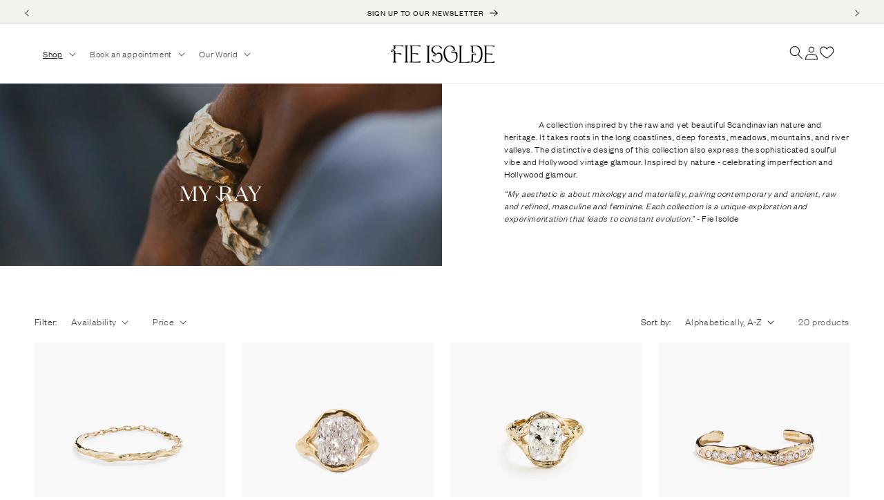

--- FILE ---
content_type: text/html; charset=utf-8
request_url: https://fieisolde.com/collections/my-ray
body_size: 77805
content:
<!doctype html>
<html class="js" lang="en">
  <head>
    <meta charset="utf-8">
    <meta http-equiv="X-UA-Compatible" content="IE=edge">
    <meta name="viewport" content="width=device-width,initial-scale=1">
    <meta name="theme-color" content="">
    <link rel="canonical" href="https://fieisolde.com/collections/my-ray"><link rel="icon" type="image/png" href="//fieisolde.com/cdn/shop/files/FIE_ISOLDE_LOGOMARK_copy.png?crop=center&height=32&v=1716934387&width=32"><link rel="preconnect" href="https://fonts.shopifycdn.com" crossorigin><title>
      My Ray Collection | Fie Isolde - Scandinavian Fine Jewelry
</title>

    
      <meta name="description" content="Inspired by the raw &amp; yet beautiful Scandinavian nature and heritage. It takes roots in the long coastlines, deep forests, meadows, mountains, &amp; river valleys">
    

    

<meta property="og:site_name" content="Fie Isolde">
<meta property="og:url" content="https://fieisolde.com/collections/my-ray">
<meta property="og:title" content="My Ray Collection | Fie Isolde - Scandinavian Fine Jewelry">
<meta property="og:type" content="website">
<meta property="og:description" content="Inspired by the raw &amp; yet beautiful Scandinavian nature and heritage. It takes roots in the long coastlines, deep forests, meadows, mountains, &amp; river valleys"><meta property="og:image" content="http://fieisolde.com/cdn/shop/collections/FieFinal1-21.png?v=1621284584">
  <meta property="og:image:secure_url" content="https://fieisolde.com/cdn/shop/collections/FieFinal1-21.png?v=1621284584">
  <meta property="og:image:width" content="1200">
  <meta property="og:image:height" content="600"><meta name="twitter:card" content="summary_large_image">
<meta name="twitter:title" content="My Ray Collection | Fie Isolde - Scandinavian Fine Jewelry">
<meta name="twitter:description" content="Inspired by the raw &amp; yet beautiful Scandinavian nature and heritage. It takes roots in the long coastlines, deep forests, meadows, mountains, &amp; river valleys">


    <script src="//fieisolde.com/cdn/shop/t/29/assets/constants.js?v=58251544750838685771755820597" defer="defer"></script>
    <script src="//fieisolde.com/cdn/shop/t/29/assets/pubsub.js?v=158357773527763999511755820597" defer="defer"></script>
    <script src="//fieisolde.com/cdn/shop/t/29/assets/global.js?v=136628361274817707361755820597" defer="defer"></script><script src="//fieisolde.com/cdn/shop/t/29/assets/animations.js?v=88693664871331136111755820597" defer="defer"></script><script>window.performance && window.performance.mark && window.performance.mark('shopify.content_for_header.start');</script><meta name="facebook-domain-verification" content="3a6tmmlv2kmcsht2ii8orvmvo5rdwy">
<meta name="google-site-verification" content="kdvNsxhbg8vdrn8R-1qEru6OKHhdCmQ5agNl_8XDCNk">
<meta id="shopify-digital-wallet" name="shopify-digital-wallet" content="/1299382343/digital_wallets/dialog">
<meta name="shopify-checkout-api-token" content="035bb0499dfdf2b13ea75d0bb831ea94">
<link rel="alternate" type="application/atom+xml" title="Feed" href="/collections/my-ray.atom" />
<link rel="alternate" hreflang="x-default" href="https://fieisolde.com/collections/my-ray">
<link rel="alternate" hreflang="en" href="https://fieisolde.com/collections/my-ray">
<link rel="alternate" hreflang="en-DK" href="https://fieisolde.com/en-dk/collections/my-ray">
<link rel="alternate" type="application/json+oembed" href="https://fieisolde.com/collections/my-ray.oembed">
<script async="async" src="/checkouts/internal/preloads.js?locale=en-US"></script>
<link rel="preconnect" href="https://shop.app" crossorigin="anonymous">
<script async="async" src="https://shop.app/checkouts/internal/preloads.js?locale=en-US&shop_id=1299382343" crossorigin="anonymous"></script>
<script id="apple-pay-shop-capabilities" type="application/json">{"shopId":1299382343,"countryCode":"US","currencyCode":"USD","merchantCapabilities":["supports3DS"],"merchantId":"gid:\/\/shopify\/Shop\/1299382343","merchantName":"Fie Isolde","requiredBillingContactFields":["postalAddress","email","phone"],"requiredShippingContactFields":["postalAddress","email","phone"],"shippingType":"shipping","supportedNetworks":["visa","masterCard","amex","discover","elo","jcb"],"total":{"type":"pending","label":"Fie Isolde","amount":"1.00"},"shopifyPaymentsEnabled":true,"supportsSubscriptions":true}</script>
<script id="shopify-features" type="application/json">{"accessToken":"035bb0499dfdf2b13ea75d0bb831ea94","betas":["rich-media-storefront-analytics"],"domain":"fieisolde.com","predictiveSearch":true,"shopId":1299382343,"locale":"en"}</script>
<script>var Shopify = Shopify || {};
Shopify.shop = "fie-isolde.myshopify.com";
Shopify.locale = "en";
Shopify.currency = {"active":"USD","rate":"1.0"};
Shopify.country = "US";
Shopify.theme = {"name":"Customized Featured Banner","id":147653591239,"schema_name":"Dawn","schema_version":"14.0.0","theme_store_id":887,"role":"main"};
Shopify.theme.handle = "null";
Shopify.theme.style = {"id":null,"handle":null};
Shopify.cdnHost = "fieisolde.com/cdn";
Shopify.routes = Shopify.routes || {};
Shopify.routes.root = "/";</script>
<script type="module">!function(o){(o.Shopify=o.Shopify||{}).modules=!0}(window);</script>
<script>!function(o){function n(){var o=[];function n(){o.push(Array.prototype.slice.apply(arguments))}return n.q=o,n}var t=o.Shopify=o.Shopify||{};t.loadFeatures=n(),t.autoloadFeatures=n()}(window);</script>
<script>
  window.ShopifyPay = window.ShopifyPay || {};
  window.ShopifyPay.apiHost = "shop.app\/pay";
  window.ShopifyPay.redirectState = null;
</script>
<script id="shop-js-analytics" type="application/json">{"pageType":"collection"}</script>
<script defer="defer" async type="module" src="//fieisolde.com/cdn/shopifycloud/shop-js/modules/v2/client.init-shop-cart-sync_BN7fPSNr.en.esm.js"></script>
<script defer="defer" async type="module" src="//fieisolde.com/cdn/shopifycloud/shop-js/modules/v2/chunk.common_Cbph3Kss.esm.js"></script>
<script defer="defer" async type="module" src="//fieisolde.com/cdn/shopifycloud/shop-js/modules/v2/chunk.modal_DKumMAJ1.esm.js"></script>
<script type="module">
  await import("//fieisolde.com/cdn/shopifycloud/shop-js/modules/v2/client.init-shop-cart-sync_BN7fPSNr.en.esm.js");
await import("//fieisolde.com/cdn/shopifycloud/shop-js/modules/v2/chunk.common_Cbph3Kss.esm.js");
await import("//fieisolde.com/cdn/shopifycloud/shop-js/modules/v2/chunk.modal_DKumMAJ1.esm.js");

  window.Shopify.SignInWithShop?.initShopCartSync?.({"fedCMEnabled":true,"windoidEnabled":true});

</script>
<script>
  window.Shopify = window.Shopify || {};
  if (!window.Shopify.featureAssets) window.Shopify.featureAssets = {};
  window.Shopify.featureAssets['shop-js'] = {"shop-cart-sync":["modules/v2/client.shop-cart-sync_CJVUk8Jm.en.esm.js","modules/v2/chunk.common_Cbph3Kss.esm.js","modules/v2/chunk.modal_DKumMAJ1.esm.js"],"init-fed-cm":["modules/v2/client.init-fed-cm_7Fvt41F4.en.esm.js","modules/v2/chunk.common_Cbph3Kss.esm.js","modules/v2/chunk.modal_DKumMAJ1.esm.js"],"init-shop-email-lookup-coordinator":["modules/v2/client.init-shop-email-lookup-coordinator_Cc088_bR.en.esm.js","modules/v2/chunk.common_Cbph3Kss.esm.js","modules/v2/chunk.modal_DKumMAJ1.esm.js"],"init-windoid":["modules/v2/client.init-windoid_hPopwJRj.en.esm.js","modules/v2/chunk.common_Cbph3Kss.esm.js","modules/v2/chunk.modal_DKumMAJ1.esm.js"],"shop-button":["modules/v2/client.shop-button_B0jaPSNF.en.esm.js","modules/v2/chunk.common_Cbph3Kss.esm.js","modules/v2/chunk.modal_DKumMAJ1.esm.js"],"shop-cash-offers":["modules/v2/client.shop-cash-offers_DPIskqss.en.esm.js","modules/v2/chunk.common_Cbph3Kss.esm.js","modules/v2/chunk.modal_DKumMAJ1.esm.js"],"shop-toast-manager":["modules/v2/client.shop-toast-manager_CK7RT69O.en.esm.js","modules/v2/chunk.common_Cbph3Kss.esm.js","modules/v2/chunk.modal_DKumMAJ1.esm.js"],"init-shop-cart-sync":["modules/v2/client.init-shop-cart-sync_BN7fPSNr.en.esm.js","modules/v2/chunk.common_Cbph3Kss.esm.js","modules/v2/chunk.modal_DKumMAJ1.esm.js"],"init-customer-accounts-sign-up":["modules/v2/client.init-customer-accounts-sign-up_CfPf4CXf.en.esm.js","modules/v2/client.shop-login-button_DeIztwXF.en.esm.js","modules/v2/chunk.common_Cbph3Kss.esm.js","modules/v2/chunk.modal_DKumMAJ1.esm.js"],"pay-button":["modules/v2/client.pay-button_CgIwFSYN.en.esm.js","modules/v2/chunk.common_Cbph3Kss.esm.js","modules/v2/chunk.modal_DKumMAJ1.esm.js"],"init-customer-accounts":["modules/v2/client.init-customer-accounts_DQ3x16JI.en.esm.js","modules/v2/client.shop-login-button_DeIztwXF.en.esm.js","modules/v2/chunk.common_Cbph3Kss.esm.js","modules/v2/chunk.modal_DKumMAJ1.esm.js"],"avatar":["modules/v2/client.avatar_BTnouDA3.en.esm.js"],"init-shop-for-new-customer-accounts":["modules/v2/client.init-shop-for-new-customer-accounts_CsZy_esa.en.esm.js","modules/v2/client.shop-login-button_DeIztwXF.en.esm.js","modules/v2/chunk.common_Cbph3Kss.esm.js","modules/v2/chunk.modal_DKumMAJ1.esm.js"],"shop-follow-button":["modules/v2/client.shop-follow-button_BRMJjgGd.en.esm.js","modules/v2/chunk.common_Cbph3Kss.esm.js","modules/v2/chunk.modal_DKumMAJ1.esm.js"],"checkout-modal":["modules/v2/client.checkout-modal_B9Drz_yf.en.esm.js","modules/v2/chunk.common_Cbph3Kss.esm.js","modules/v2/chunk.modal_DKumMAJ1.esm.js"],"shop-login-button":["modules/v2/client.shop-login-button_DeIztwXF.en.esm.js","modules/v2/chunk.common_Cbph3Kss.esm.js","modules/v2/chunk.modal_DKumMAJ1.esm.js"],"lead-capture":["modules/v2/client.lead-capture_DXYzFM3R.en.esm.js","modules/v2/chunk.common_Cbph3Kss.esm.js","modules/v2/chunk.modal_DKumMAJ1.esm.js"],"shop-login":["modules/v2/client.shop-login_CA5pJqmO.en.esm.js","modules/v2/chunk.common_Cbph3Kss.esm.js","modules/v2/chunk.modal_DKumMAJ1.esm.js"],"payment-terms":["modules/v2/client.payment-terms_BxzfvcZJ.en.esm.js","modules/v2/chunk.common_Cbph3Kss.esm.js","modules/v2/chunk.modal_DKumMAJ1.esm.js"]};
</script>
<script>(function() {
  var isLoaded = false;
  function asyncLoad() {
    if (isLoaded) return;
    isLoaded = true;
    var urls = ["https:\/\/chimpstatic.com\/mcjs-connected\/js\/users\/1137636b76d1c64258562b729\/660d04bb7c546e89612152f67.js?shop=fie-isolde.myshopify.com","https:\/\/d3f0kqa8h3si01.cloudfront.net\/scripts\/fie-isolde.20221031074656.scripttag.js?shop=fie-isolde.myshopify.com","\/\/shopify.privy.com\/widget.js?shop=fie-isolde.myshopify.com","https:\/\/api-na2.hubapi.com\/scriptloader\/v1\/244076585.js?shop=fie-isolde.myshopify.com"];
    for (var i = 0; i < urls.length; i++) {
      var s = document.createElement('script');
      s.type = 'text/javascript';
      s.async = true;
      s.src = urls[i];
      var x = document.getElementsByTagName('script')[0];
      x.parentNode.insertBefore(s, x);
    }
  };
  if(window.attachEvent) {
    window.attachEvent('onload', asyncLoad);
  } else {
    window.addEventListener('load', asyncLoad, false);
  }
})();</script>
<script id="__st">var __st={"a":1299382343,"offset":-28800,"reqid":"0993168d-61db-4d8a-8e99-265eb875df85-1769876427","pageurl":"fieisolde.com\/collections\/my-ray","u":"e34f4d5177b4","p":"collection","rtyp":"collection","rid":233864691911};</script>
<script>window.ShopifyPaypalV4VisibilityTracking = true;</script>
<script id="captcha-bootstrap">!function(){'use strict';const t='contact',e='account',n='new_comment',o=[[t,t],['blogs',n],['comments',n],[t,'customer']],c=[[e,'customer_login'],[e,'guest_login'],[e,'recover_customer_password'],[e,'create_customer']],r=t=>t.map((([t,e])=>`form[action*='/${t}']:not([data-nocaptcha='true']) input[name='form_type'][value='${e}']`)).join(','),a=t=>()=>t?[...document.querySelectorAll(t)].map((t=>t.form)):[];function s(){const t=[...o],e=r(t);return a(e)}const i='password',u='form_key',d=['recaptcha-v3-token','g-recaptcha-response','h-captcha-response',i],f=()=>{try{return window.sessionStorage}catch{return}},m='__shopify_v',_=t=>t.elements[u];function p(t,e,n=!1){try{const o=window.sessionStorage,c=JSON.parse(o.getItem(e)),{data:r}=function(t){const{data:e,action:n}=t;return t[m]||n?{data:e,action:n}:{data:t,action:n}}(c);for(const[e,n]of Object.entries(r))t.elements[e]&&(t.elements[e].value=n);n&&o.removeItem(e)}catch(o){console.error('form repopulation failed',{error:o})}}const l='form_type',E='cptcha';function T(t){t.dataset[E]=!0}const w=window,h=w.document,L='Shopify',v='ce_forms',y='captcha';let A=!1;((t,e)=>{const n=(g='f06e6c50-85a8-45c8-87d0-21a2b65856fe',I='https://cdn.shopify.com/shopifycloud/storefront-forms-hcaptcha/ce_storefront_forms_captcha_hcaptcha.v1.5.2.iife.js',D={infoText:'Protected by hCaptcha',privacyText:'Privacy',termsText:'Terms'},(t,e,n)=>{const o=w[L][v],c=o.bindForm;if(c)return c(t,g,e,D).then(n);var r;o.q.push([[t,g,e,D],n]),r=I,A||(h.body.append(Object.assign(h.createElement('script'),{id:'captcha-provider',async:!0,src:r})),A=!0)});var g,I,D;w[L]=w[L]||{},w[L][v]=w[L][v]||{},w[L][v].q=[],w[L][y]=w[L][y]||{},w[L][y].protect=function(t,e){n(t,void 0,e),T(t)},Object.freeze(w[L][y]),function(t,e,n,w,h,L){const[v,y,A,g]=function(t,e,n){const i=e?o:[],u=t?c:[],d=[...i,...u],f=r(d),m=r(i),_=r(d.filter((([t,e])=>n.includes(e))));return[a(f),a(m),a(_),s()]}(w,h,L),I=t=>{const e=t.target;return e instanceof HTMLFormElement?e:e&&e.form},D=t=>v().includes(t);t.addEventListener('submit',(t=>{const e=I(t);if(!e)return;const n=D(e)&&!e.dataset.hcaptchaBound&&!e.dataset.recaptchaBound,o=_(e),c=g().includes(e)&&(!o||!o.value);(n||c)&&t.preventDefault(),c&&!n&&(function(t){try{if(!f())return;!function(t){const e=f();if(!e)return;const n=_(t);if(!n)return;const o=n.value;o&&e.removeItem(o)}(t);const e=Array.from(Array(32),(()=>Math.random().toString(36)[2])).join('');!function(t,e){_(t)||t.append(Object.assign(document.createElement('input'),{type:'hidden',name:u})),t.elements[u].value=e}(t,e),function(t,e){const n=f();if(!n)return;const o=[...t.querySelectorAll(`input[type='${i}']`)].map((({name:t})=>t)),c=[...d,...o],r={};for(const[a,s]of new FormData(t).entries())c.includes(a)||(r[a]=s);n.setItem(e,JSON.stringify({[m]:1,action:t.action,data:r}))}(t,e)}catch(e){console.error('failed to persist form',e)}}(e),e.submit())}));const S=(t,e)=>{t&&!t.dataset[E]&&(n(t,e.some((e=>e===t))),T(t))};for(const o of['focusin','change'])t.addEventListener(o,(t=>{const e=I(t);D(e)&&S(e,y())}));const B=e.get('form_key'),M=e.get(l),P=B&&M;t.addEventListener('DOMContentLoaded',(()=>{const t=y();if(P)for(const e of t)e.elements[l].value===M&&p(e,B);[...new Set([...A(),...v().filter((t=>'true'===t.dataset.shopifyCaptcha))])].forEach((e=>S(e,t)))}))}(h,new URLSearchParams(w.location.search),n,t,e,['guest_login'])})(!0,!0)}();</script>
<script integrity="sha256-4kQ18oKyAcykRKYeNunJcIwy7WH5gtpwJnB7kiuLZ1E=" data-source-attribution="shopify.loadfeatures" defer="defer" src="//fieisolde.com/cdn/shopifycloud/storefront/assets/storefront/load_feature-a0a9edcb.js" crossorigin="anonymous"></script>
<script crossorigin="anonymous" defer="defer" src="//fieisolde.com/cdn/shopifycloud/storefront/assets/shopify_pay/storefront-65b4c6d7.js?v=20250812"></script>
<script data-source-attribution="shopify.dynamic_checkout.dynamic.init">var Shopify=Shopify||{};Shopify.PaymentButton=Shopify.PaymentButton||{isStorefrontPortableWallets:!0,init:function(){window.Shopify.PaymentButton.init=function(){};var t=document.createElement("script");t.src="https://fieisolde.com/cdn/shopifycloud/portable-wallets/latest/portable-wallets.en.js",t.type="module",document.head.appendChild(t)}};
</script>
<script data-source-attribution="shopify.dynamic_checkout.buyer_consent">
  function portableWalletsHideBuyerConsent(e){var t=document.getElementById("shopify-buyer-consent"),n=document.getElementById("shopify-subscription-policy-button");t&&n&&(t.classList.add("hidden"),t.setAttribute("aria-hidden","true"),n.removeEventListener("click",e))}function portableWalletsShowBuyerConsent(e){var t=document.getElementById("shopify-buyer-consent"),n=document.getElementById("shopify-subscription-policy-button");t&&n&&(t.classList.remove("hidden"),t.removeAttribute("aria-hidden"),n.addEventListener("click",e))}window.Shopify?.PaymentButton&&(window.Shopify.PaymentButton.hideBuyerConsent=portableWalletsHideBuyerConsent,window.Shopify.PaymentButton.showBuyerConsent=portableWalletsShowBuyerConsent);
</script>
<script data-source-attribution="shopify.dynamic_checkout.cart.bootstrap">document.addEventListener("DOMContentLoaded",(function(){function t(){return document.querySelector("shopify-accelerated-checkout-cart, shopify-accelerated-checkout")}if(t())Shopify.PaymentButton.init();else{new MutationObserver((function(e,n){t()&&(Shopify.PaymentButton.init(),n.disconnect())})).observe(document.body,{childList:!0,subtree:!0})}}));
</script>
<link id="shopify-accelerated-checkout-styles" rel="stylesheet" media="screen" href="https://fieisolde.com/cdn/shopifycloud/portable-wallets/latest/accelerated-checkout-backwards-compat.css" crossorigin="anonymous">
<style id="shopify-accelerated-checkout-cart">
        #shopify-buyer-consent {
  margin-top: 1em;
  display: inline-block;
  width: 100%;
}

#shopify-buyer-consent.hidden {
  display: none;
}

#shopify-subscription-policy-button {
  background: none;
  border: none;
  padding: 0;
  text-decoration: underline;
  font-size: inherit;
  cursor: pointer;
}

#shopify-subscription-policy-button::before {
  box-shadow: none;
}

      </style>
<script id="sections-script" data-sections="header" defer="defer" src="//fieisolde.com/cdn/shop/t/29/compiled_assets/scripts.js?v=5650"></script>
<script>window.performance && window.performance.mark && window.performance.mark('shopify.content_for_header.end');</script>


    <style data-shopify>




    
   @font-face {
    font-family: "Domaine Display";
    src: url('//fieisolde.com/cdn/shop/files/domaine-display-regular.woff2?v=8262855994372754594') format('woff2'),
     url('//fieisolde.com/cdn/shop/files/domaine-display-regular.woff?v=5650') format('woff');
     
  }


 @font-face {
  font-family: "Founders Grotesk Light";
  src: url('//fieisolde.com/cdn/shop/files/founders-grotesk-light.woff2?v=11712871093927377567') format('woff2');
  font-weight: 300; /* Specify the light font weight */
  font-style: normal;
}

@font-face {
  font-family: "Founders Grotesk Regular";
  src: url('//fieisolde.com/cdn/shop/files/founders-grotesk-regular.woff2?v=10524150868069728851') format('woff2');
  font-weight: normal;
  font-style: normal;font
}

      .founder-grotesk-regular{
       font-family: "Founders Grotesk Regular", sans-serif;
      }






      
      @font-face {
  font-family: Assistant;
  font-weight: 400;
  font-style: normal;
  font-display: swap;
  src: url("//fieisolde.com/cdn/fonts/assistant/assistant_n4.9120912a469cad1cc292572851508ca49d12e768.woff2") format("woff2"),
       url("//fieisolde.com/cdn/fonts/assistant/assistant_n4.6e9875ce64e0fefcd3f4446b7ec9036b3ddd2985.woff") format("woff");
}

      @font-face {
  font-family: Assistant;
  font-weight: 700;
  font-style: normal;
  font-display: swap;
  src: url("//fieisolde.com/cdn/fonts/assistant/assistant_n7.bf44452348ec8b8efa3aa3068825305886b1c83c.woff2") format("woff2"),
       url("//fieisolde.com/cdn/fonts/assistant/assistant_n7.0c887fee83f6b3bda822f1150b912c72da0f7b64.woff") format("woff");
}

      
      
      @font-face {
  font-family: Assistant;
  font-weight: 400;
  font-style: normal;
  font-display: swap;
  src: url("//fieisolde.com/cdn/fonts/assistant/assistant_n4.9120912a469cad1cc292572851508ca49d12e768.woff2") format("woff2"),
       url("//fieisolde.com/cdn/fonts/assistant/assistant_n4.6e9875ce64e0fefcd3f4446b7ec9036b3ddd2985.woff") format("woff");
}


      
        :root,
        .color-scheme-1 {
          --color-background: 255,255,255;
        
          --gradient-background: #ffffff;
        

        

        --color-foreground: 18,18,18;
        --color-background-contrast: 191,191,191;
        --color-shadow: 18,18,18;
        --color-button: 243,242,238;
        --color-button-text: 0,0,0;
        --color-secondary-button: 255,255,255;
        --color-secondary-button-text: 18,18,18;
        --color-link: 18,18,18;
        --color-badge-foreground: 18,18,18;
        --color-badge-background: 255,255,255;
        --color-badge-border: 18,18,18;
        --payment-terms-background-color: rgb(255 255 255);
      }
      
        
        .color-scheme-2 {
          --color-background: 243,242,238;
        
          --gradient-background: #f3f2ee;
        

        

        --color-foreground: 18,18,18;
        --color-background-contrast: 190,185,163;
        --color-shadow: 18,18,18;
        --color-button: 18,18,18;
        --color-button-text: 243,243,243;
        --color-secondary-button: 243,242,238;
        --color-secondary-button-text: 18,18,18;
        --color-link: 18,18,18;
        --color-badge-foreground: 18,18,18;
        --color-badge-background: 243,242,238;
        --color-badge-border: 18,18,18;
        --payment-terms-background-color: rgb(243 242 238);
      }
      
        
        .color-scheme-3 {
          --color-background: 23,23,23;
        
          --gradient-background: #171717;
        

        

        --color-foreground: 249,249,249;
        --color-background-contrast: 151,151,151;
        --color-shadow: 18,18,18;
        --color-button: 255,255,255;
        --color-button-text: 0,0,0;
        --color-secondary-button: 23,23,23;
        --color-secondary-button-text: 255,255,255;
        --color-link: 255,255,255;
        --color-badge-foreground: 249,249,249;
        --color-badge-background: 23,23,23;
        --color-badge-border: 249,249,249;
        --payment-terms-background-color: rgb(23 23 23);
      }
      
        
        .color-scheme-4 {
          --color-background: 0,0,0;
        
          --gradient-background: rgba(0,0,0,0);
        

        

        --color-foreground: 255,255,255;
        --color-background-contrast: 128,128,128;
        --color-shadow: 18,18,18;
        --color-button: 243,242,238;
        --color-button-text: 18,18,18;
        --color-secondary-button: 0,0,0;
        --color-secondary-button-text: 243,242,238;
        --color-link: 243,242,238;
        --color-badge-foreground: 255,255,255;
        --color-badge-background: 0,0,0;
        --color-badge-border: 255,255,255;
        --payment-terms-background-color: rgb(0 0 0);
      }
      
        
        .color-scheme-5 {
          --color-background: 51,79,180;
        
          --gradient-background: #334fb4;
        

        

        --color-foreground: 255,255,255;
        --color-background-contrast: 23,35,81;
        --color-shadow: 18,18,18;
        --color-button: 255,255,255;
        --color-button-text: 51,79,180;
        --color-secondary-button: 51,79,180;
        --color-secondary-button-text: 255,255,255;
        --color-link: 255,255,255;
        --color-badge-foreground: 255,255,255;
        --color-badge-background: 51,79,180;
        --color-badge-border: 255,255,255;
        --payment-terms-background-color: rgb(51 79 180);
      }
      
        
        .color-scheme-3bf01235-f68f-4f0d-b7d2-4a4f4cf69780 {
          --color-background: 248,248,248;
        
          --gradient-background: #f8f8f8;
        

        

        --color-foreground: 18,18,18;
        --color-background-contrast: 184,184,184;
        --color-shadow: 18,18,18;
        --color-button: 18,18,18;
        --color-button-text: 243,243,243;
        --color-secondary-button: 248,248,248;
        --color-secondary-button-text: 18,18,18;
        --color-link: 18,18,18;
        --color-badge-foreground: 18,18,18;
        --color-badge-background: 248,248,248;
        --color-badge-border: 18,18,18;
        --payment-terms-background-color: rgb(248 248 248);
      }
      
        
        .color-scheme-8c92ca95-03b1-4ae3-bf67-ecb09612c9ab {
          --color-background: 0,0,0;
        
          --gradient-background: rgba(0,0,0,0);
        

        

        --color-foreground: 18,18,18;
        --color-background-contrast: 128,128,128;
        --color-shadow: 18,18,18;
        --color-button: 243,242,238;
        --color-button-text: 0,0,0;
        --color-secondary-button: 0,0,0;
        --color-secondary-button-text: 18,18,18;
        --color-link: 18,18,18;
        --color-badge-foreground: 18,18,18;
        --color-badge-background: 0,0,0;
        --color-badge-border: 18,18,18;
        --payment-terms-background-color: rgb(0 0 0);
      }
      

      body, .color-scheme-1, .color-scheme-2, .color-scheme-3, .color-scheme-4, .color-scheme-5, .color-scheme-3bf01235-f68f-4f0d-b7d2-4a4f4cf69780, .color-scheme-8c92ca95-03b1-4ae3-bf67-ecb09612c9ab {
        color: rgba(var(--color-foreground), 1);
        background-color: rgb(var(--color-background));
      }

      :root {
          --font-body-family: "Founders Grotesk Light", sans-serif;
        --font-body-style: normal;
        --font-body-weight: 300;
        --font-body-weight-bold: 700;
        
        


        --font-heading-family:"Domaine Display", sans-serif;;
        --font-heading-style: normal;
        --font-heading-weight: 400;

        --font-body-scale: 1.0;
        --font-heading-scale: 1.0;

        --media-padding: px;
        --media-border-opacity: 0.0;
        --media-border-width: 0px;
        --media-radius: 0px;
        --media-shadow-opacity: 0.0;
        --media-shadow-horizontal-offset: 0px;
        --media-shadow-vertical-offset: 4px;
        --media-shadow-blur-radius: 5px;
        --media-shadow-visible: 0;

        --page-width: 160rem;
        --page-width-margin: 0rem;

        --product-card-image-padding: 0.0rem;
        --product-card-corner-radius: 0.0rem;
        --product-card-text-alignment: left;
        --product-card-border-width: 0.0rem;
        --product-card-border-opacity: 0.1;
        --product-card-shadow-opacity: 0.0;
        --product-card-shadow-visible: 0;
        --product-card-shadow-horizontal-offset: 0.0rem;
        --product-card-shadow-vertical-offset: 0.4rem;
        --product-card-shadow-blur-radius: 0.5rem;

        --collection-card-image-padding: 0.0rem;
        --collection-card-corner-radius: 0.0rem;
        --collection-card-text-alignment: left;
        --collection-card-border-width: 0.0rem;
        --collection-card-border-opacity: 0.1;
        --collection-card-shadow-opacity: 0.0;
        --collection-card-shadow-visible: 0;
        --collection-card-shadow-horizontal-offset: 0.0rem;
        --collection-card-shadow-vertical-offset: 0.4rem;
        --collection-card-shadow-blur-radius: 0.5rem;

        --blog-card-image-padding: 0.0rem;
        --blog-card-corner-radius: 0.0rem;
        --blog-card-text-alignment: left;
        --blog-card-border-width: 0.0rem;
        --blog-card-border-opacity: 0.1;
        --blog-card-shadow-opacity: 0.0;
        --blog-card-shadow-visible: 0;
        --blog-card-shadow-horizontal-offset: 0.0rem;
        --blog-card-shadow-vertical-offset: 0.4rem;
        --blog-card-shadow-blur-radius: 0.5rem;

        --badge-corner-radius: 4.0rem;

        --popup-border-width: 1px;
        --popup-border-opacity: 0.1;
        --popup-corner-radius: 0px;
        --popup-shadow-opacity: 0.0;
        --popup-shadow-horizontal-offset: 0px;
        --popup-shadow-vertical-offset: 4px;
        --popup-shadow-blur-radius: 5px;

        --drawer-border-width: 1px;
        --drawer-border-opacity: 0.1;
        --drawer-shadow-opacity: 0.0;
        --drawer-shadow-horizontal-offset: 0px;
        --drawer-shadow-vertical-offset: 4px;
        --drawer-shadow-blur-radius: 5px;

        --spacing-sections-desktop: 0px;
        --spacing-sections-mobile: 0px;

        --grid-desktop-vertical-spacing: 24px;
        --grid-desktop-horizontal-spacing: 24px;
        --grid-mobile-vertical-spacing: 12px;
        --grid-mobile-horizontal-spacing: 12px;

        --text-boxes-border-opacity: 0.1;
        --text-boxes-border-width: 0px;
        --text-boxes-radius: 0px;
        --text-boxes-shadow-opacity: 0.0;
        --text-boxes-shadow-visible: 0;
        --text-boxes-shadow-horizontal-offset: 0px;
        --text-boxes-shadow-vertical-offset: 4px;
        --text-boxes-shadow-blur-radius: 5px;

        --buttons-radius: 0px;
        --buttons-radius-outset: 0px;
        --buttons-border-width: 1px;
        --buttons-border-opacity: 1.0;
        --buttons-shadow-opacity: 0.0;
        --buttons-shadow-visible: 0;
        --buttons-shadow-horizontal-offset: 0px;
        --buttons-shadow-vertical-offset: 4px;
        --buttons-shadow-blur-radius: 5px;
        --buttons-border-offset: 0px;

        --inputs-radius: 0px;
        --inputs-border-width: 1px;
        --inputs-border-opacity: 0.55;
        --inputs-shadow-opacity: 0.0;
        --inputs-shadow-horizontal-offset: 0px;
        --inputs-margin-offset: 0px;
        --inputs-shadow-vertical-offset: 4px;
        --inputs-shadow-blur-radius: 5px;
        --inputs-radius-outset: 0px;

        --variant-pills-radius: 40px;
        --variant-pills-border-width: 1px;
        --variant-pills-border-opacity: 0.55;
        --variant-pills-shadow-opacity: 0.0;
        --variant-pills-shadow-horizontal-offset: 0px;
        --variant-pills-shadow-vertical-offset: 4px;
        --variant-pills-shadow-blur-radius: 5px;

        --header-height-dk:8.5rem;
        --header-height-mb:6rem;
        --anncouncement-height:3.5rem;
      }

      *,
      *::before,
      *::after {
        box-sizing: inherit;
      }

      html {
        box-sizing: border-box;
        font-size: calc(var(--font-body-scale) * 62.5%);
        height: 100%;
      }

      body {
        display: grid;
        grid-template-rows: auto auto 1fr auto;
        grid-template-columns: 100%;
        min-height: 100%;
        margin: 0;
        font-size: 1.3rem;
         letter-spacing: calc(1.3rem* 0.05);
        letter-spacing: 0.06rem;
        /* line-height: calc(1 + 0.8 / var(--font-body-scale)); */
        line-height: 18px;
        font-family: var(--font-body-family);
        font-style: var(--font-body-style);
        font-weight: var(--font-body-weight);
      }

      @media screen and (min-width: 750px) {
        body {
          font-size: 1.3rem;
           letter-spacing: calc(1.4rem* 0.05);
        }
      }
    </style>

    <link href="//fieisolde.com/cdn/shop/t/29/assets/base.css?v=172298915117801647721755820597" rel="stylesheet" type="text/css" media="all" />
    <link href="//fieisolde.com/cdn/shop/t/29/assets/custom.css?v=12635681563835895241755820597" rel="stylesheet" type="text/css" media="all" />

      <link rel="preload" as="font" href="//fieisolde.com/cdn/fonts/assistant/assistant_n4.9120912a469cad1cc292572851508ca49d12e768.woff2" type="font/woff2" crossorigin>
      

      <link rel="preload" as="font" href="//fieisolde.com/cdn/fonts/assistant/assistant_n4.9120912a469cad1cc292572851508ca49d12e768.woff2" type="font/woff2" crossorigin>
      
<link href="//fieisolde.com/cdn/shop/t/29/assets/component-localization-form.css?v=120620094879297847921755820597" rel="stylesheet" type="text/css" media="all" />
      <script src="//fieisolde.com/cdn/shop/t/29/assets/localization-form.js?v=169565320306168926741755820597" defer="defer"></script><link
        rel="stylesheet"
        href="//fieisolde.com/cdn/shop/t/29/assets/component-predictive-search.css?v=118923337488134913561755820597"
        media="print"
        onload="this.media='all'"
      ><script>
      if (Shopify.designMode) {
        document.documentElement.classList.add('shopify-design-mode');
      }
    </script>




      <!-- Meta Pixel Code -->
<script>
!function(f,b,e,v,n,t,s)
{if(f.fbq)return;n=f.fbq=function(){n.callMethod?
n.callMethod.apply(n,arguments):n.queue.push(arguments)};
if(!f._fbq)f._fbq=n;n.push=n;n.loaded=!0;n.version='2.0';
n.queue=[];t=b.createElement(e);t.async=!0;
t.src=v;s=b.getElementsByTagName(e)[0];
s.parentNode.insertBefore(t,s)}(window, document,'script',
'https://connect.facebook.net/en_US/fbevents.js');
fbq('init', '804112010460514');
fbq('track', 'PageView');
</script>
<noscript><img height="1" width="1" style="display:none"
src="https://www.facebook.com/tr?id=804112010460514&ev=PageView&noscript=1"
/></noscript>
<!-- End Meta Pixel Code -->
<!-- Google tag (gtag.js) -->
<script async src="https://www.googletagmanager.com/gtag/js?id=AW-811350614"></script>
<script>
  window.dataLayer = window.dataLayer || [];
  function gtag(){dataLayer.push(arguments);}
  gtag('js', new Date());

  gtag('config', 'AW-811350614');
</script>


    
  <!-- BEGIN app block: shopify://apps/sa-request-a-quote/blocks/app-embed-block/56d84fcb-37c7-4592-bb51-641b7ec5eef0 -->


    <script src='https://www.google.com/recaptcha/api.js?render=explicit' defer="defer" ></script>

<script type="text/javascript">
    var config = {"settings":{"app_url":"https:\/\/quote.samita.io","shop_url":"fie-isolde.myshopify.com","domain":"fieisolde.com","plan":"PREMIUM","version":1,"app_id":"1534793","new_frontend":1,"new_setting":1,"front_shop_url":"fieisolde.com","search_template_created":"false","collection_enable":0,"product_enable":1,"rfq_page":"request-for-quote","rfq_history":"quotes-history","lang_translations":[],"lang_translationsFormbuilder":[],"selector":{"productForm":[".form[action*=\"\/cart\/add\"]",".product-form form[action*=\"\/cart\/add\"]"],"addtocart_selector":".product-form__submit, [name=\"add\"], [type=\"submit\"]","addToCartTextElement":"[data-add-to-cart-text], span","collectionProductForm":".quick-add .form[action*=\"\/cart\/add\"], form[id*=\"quick-add-template\"], .grid__item .form[action=\"\/cart\/add\"]","collectionAddToCartSelector":".form .quick-add__submit, form [name=\"add\"], form [type=\"submit\"]","productCollectionItem":"li.grid__item, li[data-product-handle], .product__info-wrapper.grid__item","productCollectionHref":"h3[data-href*=\"\/products\/\"], div[data-href*=\"\/products\/\"], a.product-block__link[href*=\"\/products\/\"], a.indiv-product__link[href*=\"\/products\/\"], a.thumbnail__link[href*=\"\/products\/\"], a.product-item__link[href*=\"\/products\/\"], a.product-card__link[href*=\"\/products\/\"], a.product-card-link[href*=\"\/products\/\"], a.product-block__image__link[href*=\"\/products\/\"], a.stretched-link[href*=\"\/products\/\"], a.grid-product__link[href*=\"\/products\/\"], a.product-grid-item--link[href*=\"\/products\/\"], a.product-link[href*=\"\/products\/\"], a.product__link[href*=\"\/products\/\"], a.full-unstyled-link[href*=\"\/products\/\"], a.grid-item__link[href*=\"\/products\/\"], a.grid-product__link[href*=\"\/products\/\"], a[data-product-page-link][href*=\"\/products\/\"], a[href*=\"\/products\/\"]:not(.logo-bar__link,.ButtonGroup__Item.Button,.menu-promotion__link,.site-nav__link,.mobile-nav__link,.hero__sidebyside-image-link,.announcement-link,.breadcrumbs-list__link,.single-level-link,.d-none,.icon-twitter,.icon-facebook,.icon-pinterest,#btn,.list-menu__item.link.link--tex,.btnProductQuickview,.index-banner-slides-each,.global-banner-switch,.sub-nav-item-link,.announcement-bar__link)","quickViewSelector":"modal-opener .quick-add__submit, .quickview-btn","quickViewProductForm":".quick-add-modal .form, [id*=\"product-form-quickadd\"]","searchResultSelector":".predictive-search","searchResultItemSelector":".predictive-search__list-item, .predictive-search__result-group ul li","price_selector":".lh-price, .product__info-container [id*=\"price-template\"] .price:not(.price--on-sale) .price__regular .price-item--regular, .product__info-container [id*=\"price-template\"] .price.price--on-sale .price__sale .price-item--sale, .card-information .price__container, .product__info-container .price__container, .predictive-search__item-content .price__container","buynow_selector":".shopify-payment-button","quantity_selector":"[name=\"quantity\"], input.quantity, [name=\"qty\"]","variantSelector":".product-form__variants, .ga-product_variant_select, select[name=\"id\"], input[name=\"id\"], .qview-variants \u003e select, select[name=\"id[]\"], input[name=\"grfqId\"], select[name=\"idGlobo\"]","variantActivator":"variant-selects .product-form__input select, variant-radios .product-form__input input","checkout_btn":"input[type=\"submit\"][name=\"checkout\"], button[type=\"submit\"][name=\"checkout\"], button[type=\"button\"][name=\"checkout\"]","quoteCounter":".quotecounter .bigquotecounter, .cart-icon .quotecount, cart-icon .count, [id=\"quoteCount\"], .quoteCount, .g-quote-item span.g-badge, .medium-up--hide.small--one-half .site-header__cart span.quotecount","positionButton":".g-atc","positionCollectionButton":".card__content .card-information","positionQuickviewButton":".g-quickview-atc","positionFeatureButton":".g-feature-atc","positionSearchButton":".g-feature-atc","positionLoginButton":".g-login-btn","theme_name":"Dawn","theme_store_id":887,"cssDefaultforTheme":{"button":"button"}},"classes":{"rfqButton":"rfq-btn","rfqCollectionButton":"rfq-collection-btn","rfqCartButton":"rfq-btn-cart","rfqLoginButton":"grfq-login-to-see-price-btn","rfqTheme":"rfq-theme","rfqHidden":"rfq-hidden","rfqHidePrice":"GRFQHidePrice","rfqHideAtcBtn":"GRFQHideAddToCartButton","rfqHideBuynowBtn":"GRFQHideBuyNowButton","rfqCollectionContent":"rfq-collection-content","rfqCollectionLoaded":"rfq-collection-loaded","rfqCollectionItem":"rfq-collection-item","rfqCollectionVariantSelector":"rfq-variant-id","rfqSingleProductForm":"rfq-product-form","rfqCollectionProductForm":"rfq-collection-form","rfqFeatureProductForm":"rfq-feature-form","rfqQuickviewProductForm":"rfq-quickview-form","rfqCollectionActivator":"rfq-variant-selector"},"useLocalStorage":false,"translation_default":{"addProductGroup":"Create sectioned quote","addProductToGroup":"Add products to group","add":"ADD","searchToAddProduct":"Search to add product","clearGroup":"Clear group","duplicateItem":"Duplicate item","groupEmpty":"This group is currently empty product","note":"Note","whisedPrice":"Wished price","button":"Make an Inquiry","popupsuccess":"The product %s is added to your inquiry","popupproductselection":"Products selection","popupreviewinformation":"Review information","popupcontactinformation":"Contact information","popupcontinue":"Continue Shopping","popupviewquote":"View Quote","popupnextstep":"Next step","popuppreviousstep":"Previous step","productsubheading":"Enter your quote quantity for each variant","popupcontactinformationheading":"Your information","popupcontactinformationsubheading":"In order to reach out to you we would like to know a bit more about you.","popupback":"Back","popupupdate":"Update","popupproducts":"Products","popupproductssubheading":"The following products will be added to your inquiry","popupthankyou":"Thank you","toast_message":"Product added to inquiry","pageempty":"Your inquiry is currently empty.","pagebutton":"Submit inquiry","pagesubmitting":"Submitting inquiry","pagesuccess":"Thank you for submitting your inquiry! Someone from our team will in be in touch as soon as possible.","pagecontinueshopping":"Continue Shopping","pageimage":null,"pageproduct":"Product","pagevendor":"Vendor","pagesku":"SKU","pageoption":"Option","pagequantity":"Quantity","pageprice":"Price","pagetotal":"Total","formrequest":"Inquiry Form","pagesubtotal":"Subtotal","pageremove":"Remove","error_messages":{"required":"Please fill in this field","invalid_name":"Invalid name","invalid_email":"Invalid email","invalid_phone":"Invalid phone","file_size_limit":"File size exceed limit","file_not_allowed":"File extension is not allowed","required_captcha":"Please verify captcha","element_optional":"Optional"},"historylogin":"You have to {login|login} to use Inquiry history feature.","historyempty":"You haven't placed any inquiry yet.","historyaccount":"Account Information","historycustomer":"Customer Name","historyid":null,"historydate":"Date","historyitems":"Items","historyaction":"Action","historyview":"View","login_to_show_price_button":"Login to see price","message_toast":"Product added to inquiry"},"show_buynow":1,"show_atc":1,"show_price":2,"convert_cart_enable":1,"redirectUrl":"https:\/\/fieisolde.com\/pages\/thank-you-for-your-inquiry","message_type_afteratq":"popup_form","require_login":0,"login_to_show_price":0,"login_to_show_price_button_background":"transparent","login_to_show_price_button_text_color":"inherit","money_format":"$","money_format_full":"\u003cspan class=money\u003e${{amount}}\u003c\/span\u003e","rules":{"all":{"enable":false},"manual":{"enable":true,"manual_products":"8559325839559,8304075899079,8242264768711,8296196571335,8566238085319,8154306117831,8559301984455,8415892635847,8361358983367,7735706353863,8304074555591,8319397789895,8186000408775,8304075309255,8154305986759,8361357246663,8243773276359,7735286890695"},"automate":{"enable":false,"automate_rule":[{"value":"Price Upon Request","where":"EQUALS","select":"TAG"}],"automate_operator":"and"}},"hide_price_rule":{"manual":{"ids":["7831713054919","7757355679943","7831211770055","7735279845575","7752299184327","7076035920071","4693851603077","5336461541535","7735706353863","7735286890695"]},"automate":{"operator":"and","rule":[{"select":"TAG","value":"Price Upon Request","where":"EQUALS"},{"select":"COLLECTION","value":"296466383047","where":"EQUALS"}]}},"settings":{"historylogin":"You have to {login|login} to use Inquiry history feature.","begin":1001,"tokenStorefront":"432b64623d803fc2a53a86f883039d2b"},"file_extension":["pdf","jpg","jpeg","psd"],"reCAPTCHASiteKey":"6Le97bYrAAAAAJJ9afa1N7euW8qCSEftDpRR2fOf","product_field_display":[],"form_elements":[{"id":800734,"form_id":22825,"code":"name","type":"text","subtype":null,"label":"Full Name","default":null,"defaultValue":null,"hidden":0,"autofill":null,"placeholder":"Enter your name","className":null,"maxlength":null,"rows":null,"required":1,"validate":null,"allow_multiple":null,"width":"100","description":null,"created_at":"2025-07-02T05:13:41.000000Z","updated_at":"2025-07-02T05:13:41.000000Z"},{"id":800735,"form_id":22825,"code":"email","type":"email","subtype":null,"label":"Email","default":null,"defaultValue":null,"hidden":0,"autofill":null,"placeholder":"Enter your email","className":null,"maxlength":null,"rows":null,"required":1,"validate":null,"allow_multiple":null,"width":"100","description":null,"created_at":"2025-07-02T05:13:41.000000Z","updated_at":"2025-07-02T05:13:41.000000Z"},{"id":800736,"form_id":22825,"code":"phone-1692756615680","type":"phone","subtype":null,"label":"Phone","default":null,"defaultValue":null,"hidden":0,"autofill":null,"placeholder":null,"className":null,"maxlength":null,"rows":null,"required":1,"validate":null,"allow_multiple":null,"width":"100","description":null,"created_at":"2025-07-02T05:13:41.000000Z","updated_at":"2025-07-02T05:13:41.000000Z"},{"id":800737,"form_id":22825,"code":"checkbox-group__1740091396886","type":"checkbox-group","subtype":null,"label":"Your budget","default":"[{\"label\":\"$12,500-$15,000\",\"value\":\"$12,500-$15,000\",\"selected\":false},{\"label\":\"$15,001-$20,000\",\"value\":\"$15,001-$20,000\",\"selected\":false},{\"label\":\"$20,001-$30,000\",\"value\":\"$20,001-$30,000\",\"selected\":false},{\"label\":\"$30,001-$40,000\",\"value\":\"$30,001-$40,000\",\"selected\":false},{\"label\":\"$40,001-$50,000\",\"value\":\"$40,001-$50,000\",\"selected\":false},{\"label\":\"$50,000+\",\"value\":\"$50,000+\",\"selected\":false}]","defaultValue":null,"hidden":0,"autofill":null,"placeholder":null,"className":null,"maxlength":null,"rows":null,"required":1,"validate":null,"allow_multiple":null,"width":"100","description":null,"created_at":"2025-07-02T05:13:41.000000Z","updated_at":"2025-07-02T05:13:41.000000Z"},{"id":800738,"form_id":22825,"code":"Your inquiry","type":"textarea","subtype":null,"label":"Your inquiry","default":null,"defaultValue":null,"hidden":0,"autofill":null,"placeholder":"Please share as much info as possible so that we can best assist","className":null,"maxlength":null,"rows":null,"required":1,"validate":null,"allow_multiple":null,"width":"100","description":null,"created_at":"2025-07-02T05:13:41.000000Z","updated_at":"2025-07-02T05:13:41.000000Z"},{"id":800739,"form_id":22825,"code":"text-1692763349116","type":"text","subtype":null,"label":"Ring Size (if applicable)","default":null,"defaultValue":null,"hidden":0,"autofill":null,"placeholder":null,"className":null,"maxlength":null,"rows":null,"required":null,"validate":null,"allow_multiple":null,"width":"100","description":null,"created_at":"2025-07-02T05:13:41.000000Z","updated_at":"2025-07-02T05:13:41.000000Z"}],"quote_widget_enable":false,"quote_widget_action":"go_to_quote_page","quote_widget_icon":null,"quote_widget_label":"Quote ({numOfItem})","quote_widget_background":"#000","quote_widget_color":"#fff","quote_widget_position":"#000","enable_custom_price":0,"button_background":"#ffffff","button_color":"#000000","buttonfont":"12px","popup_primary_bg_color":"#000000","appearance":{"customer_info":{"enable":false,"fields_setting":{"contact_info":{"type":["dtc","b2b"],"enable":false,"title":"Contact information","subtype":"h4","helpText":"Login to auto-fill your registered information","fields":[{"code":"contact_info[first_name]","label":"First name","type":"text","placeholder":null,"className":null,"width":"50","hidden":false,"defaultValue":"customer.first_name","required":true},{"code":"contact_info[last_name]","label":"Last name","placeholder":null,"className":null,"type":"text","width":"50","defaultValue":"customer.last_name","hidden":false,"required":true},{"code":"contact_info[email]","label":"Email address","type":"text","placeholder":null,"className":null,"width":"100","hidden":false,"defaultValue":"customer.email","required":true},{"code":"contact_info[phone]","label":"Phone number","placeholder":null,"type":"phone","className":null,"width":"100","defaultValue":"customer.phone","hidden":false,"required":true},{"code":"contact_info[address]","label":"Address","className":null,"type":"select","width":"100","defaultValue":"customer.address","hidden":false,"required":false}]},"company_info":{"type":["b2b"],"enable":false,"title":"Company infomation","subtype":"h4","fields":[{"code":"company_info[name]","label":"Company name","type":"text","placeholder":"Enter your company name","className":null,"width":"100","hidden":false,"required":true},{"code":"company_info[id]","label":"Company id","type":"text","placeholder":"Enter your company ID","className":null,"width":"100","hidden":false,"required":false}]},"billing_address":{"type":["b2b"],"enable":false,"title":"Billing address","subtype":"h4","fields":[{"code":"billing_address[same_shipping_address]","label":"Billing address same as shipping address","placeholder":null,"className":null,"width":"100","type":"checkbox","enable":true,"required":false},{"code":"billing_address[country]","label":"Country\/region","placeholder":null,"className":null,"width":"100","type":"country","default":"[{\"value\":\"AC\",\"label\":\"Ascension Island\",\"selected\":true},{\"value\":\"AD\",\"label\":\"Andorra\"},{\"value\":\"AE\",\"label\":\"United Arab Emirates\"},{\"value\":\"AF\",\"label\":\"Afghanistan\"},{\"value\":\"AG\",\"label\":\"Antigua \u0026 Barbuda\"},{\"value\":\"AI\",\"label\":\"Anguilla\"},{\"value\":\"AL\",\"label\":\"Albania\"},{\"value\":\"AM\",\"label\":\"Armenia\"},{\"value\":\"AN\",\"label\":\"Netherlands Antilles\"},{\"value\":\"AO\",\"label\":\"Angola\"},{\"value\":\"AQ\",\"label\":\"Antarctica\"},{\"value\":\"AR\",\"label\":\"Argentina\"},{\"value\":\"AS\",\"label\":\"American Samoa\"},{\"value\":\"AT\",\"label\":\"Austria\"},{\"value\":\"AU\",\"label\":\"Australia\"},{\"value\":\"AW\",\"label\":\"Aruba\"},{\"value\":\"AX\",\"label\":\"\\u00c5land Islands\"},{\"value\":\"AZ\",\"label\":\"Azerbaijan\"},{\"value\":\"BA\",\"label\":\"Bosnia \u0026 Herzegovina\"},{\"value\":\"BB\",\"label\":\"Barbados\"},{\"value\":\"BD\",\"label\":\"Bangladesh\"},{\"value\":\"BE\",\"label\":\"Belgium\"},{\"value\":\"BF\",\"label\":\"Burkina Faso\"},{\"value\":\"BG\",\"label\":\"Bulgaria\"},{\"value\":\"BH\",\"label\":\"Bahrain\"},{\"value\":\"BI\",\"label\":\"Burundi\"},{\"value\":\"BJ\",\"label\":\"Benin\"},{\"value\":\"BL\",\"label\":\"St. Barth\\u00e9lemy\"},{\"value\":\"BM\",\"label\":\"Bermuda\"},{\"value\":\"BN\",\"label\":\"Brunei\"},{\"value\":\"BO\",\"label\":\"Bolivia\"},{\"value\":\"BQ\",\"label\":\"Caribbean Netherlands\"},{\"value\":\"BR\",\"label\":\"Brazil\"},{\"value\":\"BS\",\"label\":\"Bahamas\"},{\"value\":\"BT\",\"label\":\"Bhutan\"},{\"value\":\"BV\",\"label\":\"Bouvet Island\"},{\"value\":\"BW\",\"label\":\"Botswana\"},{\"value\":\"BY\",\"label\":\"Belarus\"},{\"value\":\"BZ\",\"label\":\"Belize\"},{\"value\":\"CA\",\"label\":\"Canada\"},{\"value\":\"CC\",\"label\":\"Cocos (Keeling) Islands\"},{\"value\":\"CD\",\"label\":\"Congo - Kinshasa\"},{\"value\":\"CF\",\"label\":\"Central African Republic\"},{\"value\":\"CG\",\"label\":\"Congo - Brazzaville\"},{\"value\":\"CH\",\"label\":\"Switzerland\"},{\"value\":\"CI\",\"label\":\"C\\u00f4te d\\u2019Ivoire\"},{\"value\":\"CK\",\"label\":\"Cook Islands\"},{\"value\":\"CL\",\"label\":\"Chile\"},{\"value\":\"CM\",\"label\":\"Cameroon\"},{\"value\":\"CN\",\"label\":\"China\"},{\"value\":\"CO\",\"label\":\"Colombia\"},{\"value\":\"CP\",\"label\":\"Clipperton Island\"},{\"value\":\"CR\",\"label\":\"Costa Rica\"},{\"value\":\"CU\",\"label\":\"Cuba\"},{\"value\":\"CV\",\"label\":\"Cape Verde\"},{\"value\":\"CW\",\"label\":\"Cura\\u00e7ao\"},{\"value\":\"CX\",\"label\":\"Christmas Island\"},{\"value\":\"CY\",\"label\":\"Cyprus\"},{\"value\":\"CZ\",\"label\":\"Czech Republic\"},{\"value\":\"DE\",\"label\":\"Germany\"},{\"value\":\"DG\",\"label\":\"Diego Garcia\"},{\"value\":\"DJ\",\"label\":\"Djibouti\"},{\"value\":\"DK\",\"label\":\"Denmark\"},{\"value\":\"DM\",\"label\":\"Dominica\"},{\"value\":\"DO\",\"label\":\"Dominican Republic\"},{\"value\":\"DZ\",\"label\":\"Algeria\"},{\"value\":\"EA\",\"label\":\"Ceuta \u0026 Melilla\"},{\"value\":\"EC\",\"label\":\"Ecuador\"},{\"value\":\"EE\",\"label\":\"Estonia\"},{\"value\":\"EG\",\"label\":\"Egypt\"},{\"value\":\"EH\",\"label\":\"Western Sahara\"},{\"value\":\"ER\",\"label\":\"Eritrea\"},{\"value\":\"ES\",\"label\":\"Spain\"},{\"value\":\"ET\",\"label\":\"Ethiopia\"},{\"value\":\"EU\",\"label\":\"European Union\"},{\"value\":\"FI\",\"label\":\"Finland\"},{\"value\":\"FJ\",\"label\":\"Fiji\"},{\"value\":\"FK\",\"label\":\"Falkland Islands\"},{\"value\":\"FM\",\"label\":\"Micronesia\"},{\"value\":\"FO\",\"label\":\"Faroe Islands\"},{\"value\":\"FR\",\"label\":\"France\"},{\"value\":\"GA\",\"label\":\"Gabon\"},{\"value\":\"GB\",\"label\":\"United Kingdom\"},{\"value\":\"GD\",\"label\":\"Grenada\"},{\"value\":\"GE\",\"label\":\"Georgia\"},{\"value\":\"GF\",\"label\":\"French Guiana\"},{\"value\":\"GG\",\"label\":\"Guernsey\"},{\"value\":\"GH\",\"label\":\"Ghana\"},{\"value\":\"GI\",\"label\":\"Gibraltar\"},{\"value\":\"GL\",\"label\":\"Greenland\"},{\"value\":\"GM\",\"label\":\"Gambia\"},{\"value\":\"GN\",\"label\":\"Guinea\"},{\"value\":\"GP\",\"label\":\"Guadeloupe\"},{\"value\":\"GQ\",\"label\":\"Equatorial Guinea\"},{\"value\":\"GR\",\"label\":\"Greece\"},{\"value\":\"GS\",\"label\":\"South Georgia \u0026 South Sandwich Islands\"},{\"value\":\"GT\",\"label\":\"Guatemala\"},{\"value\":\"GU\",\"label\":\"Guam\"},{\"value\":\"GW\",\"label\":\"Guinea-Bissau\"},{\"value\":\"GY\",\"label\":\"Guyana\"},{\"value\":\"HK\",\"label\":\"Hong Kong SAR China\"},{\"value\":\"HM\",\"label\":\"Heard \u0026 McDonald Islands\"},{\"value\":\"HN\",\"label\":\"Honduras\"},{\"value\":\"HR\",\"label\":\"Croatia\"},{\"value\":\"HT\",\"label\":\"Haiti\"},{\"value\":\"HU\",\"label\":\"Hungary\"},{\"value\":\"IC\",\"label\":\"Canary Islands\"},{\"value\":\"ID\",\"label\":\"Indonesia\"},{\"value\":\"IE\",\"label\":\"Ireland\"},{\"value\":\"IL\",\"label\":\"Israel\"},{\"value\":\"IM\",\"label\":\"Isle of Man\"},{\"value\":\"IN\",\"label\":\"India\"},{\"value\":\"IO\",\"label\":\"British Indian Ocean Territory\"},{\"value\":\"IQ\",\"label\":\"Iraq\"},{\"value\":\"IR\",\"label\":\"Iran\"},{\"value\":\"IS\",\"label\":\"Iceland\"},{\"value\":\"IT\",\"label\":\"Italy\"},{\"value\":\"JE\",\"label\":\"Jersey\"},{\"value\":\"JM\",\"label\":\"Jamaica\"},{\"value\":\"JO\",\"label\":\"Jordan\"},{\"value\":\"JP\",\"label\":\"Japan\"},{\"value\":\"KE\",\"label\":\"Kenya\"},{\"value\":\"KG\",\"label\":\"Kyrgyzstan\"},{\"value\":\"KH\",\"label\":\"Cambodia\"},{\"value\":\"KI\",\"label\":\"Kiribati\"},{\"value\":\"KM\",\"label\":\"Comoros\"},{\"value\":\"KN\",\"label\":\"St. Kitts \u0026 Nevis\"},{\"value\":\"KP\",\"label\":\"North Korea\"},{\"value\":\"KR\",\"label\":\"South Korea\"},{\"value\":\"KW\",\"label\":\"Kuwait\"},{\"value\":\"KY\",\"label\":\"Cayman Islands\"},{\"value\":\"KZ\",\"label\":\"Kazakhstan\"},{\"value\":\"LA\",\"label\":\"Laos\"},{\"value\":\"LB\",\"label\":\"Lebanon\"},{\"value\":\"LC\",\"label\":\"St. Lucia\"},{\"value\":\"LI\",\"label\":\"Liechtenstein\"},{\"value\":\"LK\",\"label\":\"Sri Lanka\"},{\"value\":\"LR\",\"label\":\"Liberia\"},{\"value\":\"LS\",\"label\":\"Lesotho\"},{\"value\":\"LT\",\"label\":\"Lithuania\"},{\"value\":\"LU\",\"label\":\"Luxembourg\"},{\"value\":\"LV\",\"label\":\"Latvia\"},{\"value\":\"LY\",\"label\":\"Libya\"},{\"value\":\"MA\",\"label\":\"Morocco\"},{\"value\":\"MC\",\"label\":\"Monaco\"},{\"value\":\"MD\",\"label\":\"Moldova\"},{\"value\":\"ME\",\"label\":\"Montenegro\"},{\"value\":\"MF\",\"label\":\"St. Martin\"},{\"value\":\"MG\",\"label\":\"Madagascar\"},{\"value\":\"MH\",\"label\":\"Marshall Islands\"},{\"value\":\"MK\",\"label\":\"Macedonia\"},{\"value\":\"ML\",\"label\":\"Mali\"},{\"value\":\"MM\",\"label\":\"Myanmar (Burma)\"},{\"value\":\"MN\",\"label\":\"Mongolia\"},{\"value\":\"MO\",\"label\":\"Macau SAR China\"},{\"value\":\"MP\",\"label\":\"Northern Mariana Islands\"},{\"value\":\"MQ\",\"label\":\"Martinique\"},{\"value\":\"MR\",\"label\":\"Mauritania\"},{\"value\":\"MS\",\"label\":\"Montserrat\"},{\"value\":\"MT\",\"label\":\"Malta\"},{\"value\":\"MU\",\"label\":\"Mauritius\"},{\"value\":\"MV\",\"label\":\"Maldives\"},{\"value\":\"MW\",\"label\":\"Malawi\"},{\"value\":\"MX\",\"label\":\"Mexico\"},{\"value\":\"MY\",\"label\":\"Malaysia\"},{\"value\":\"MZ\",\"label\":\"Mozambique\"},{\"value\":\"NA\",\"label\":\"Namibia\"},{\"value\":\"NC\",\"label\":\"New Caledonia\"},{\"value\":\"NE\",\"label\":\"Niger\"},{\"value\":\"NF\",\"label\":\"Norfolk Island\"},{\"value\":\"NG\",\"label\":\"Nigeria\"},{\"value\":\"NI\",\"label\":\"Nicaragua\"},{\"value\":\"NL\",\"label\":\"Netherlands\"},{\"value\":\"NO\",\"label\":\"Norway\"},{\"value\":\"NP\",\"label\":\"Nepal\"},{\"value\":\"NR\",\"label\":\"Nauru\"},{\"value\":\"NU\",\"label\":\"Niue\"},{\"value\":\"NZ\",\"label\":\"New Zealand\"},{\"value\":\"OM\",\"label\":\"Oman\"},{\"value\":\"PA\",\"label\":\"Panama\"},{\"value\":\"PE\",\"label\":\"Peru\"},{\"value\":\"PF\",\"label\":\"French Polynesia\"},{\"value\":\"PG\",\"label\":\"Papua New Guinea\"},{\"value\":\"PH\",\"label\":\"Philippines\"},{\"value\":\"PK\",\"label\":\"Pakistan\"},{\"value\":\"PL\",\"label\":\"Poland\"},{\"value\":\"PM\",\"label\":\"St. Pierre \u0026 Miquelon\"},{\"value\":\"PN\",\"label\":\"Pitcairn Islands\"},{\"value\":\"PR\",\"label\":\"Puerto Rico\"},{\"value\":\"PS\",\"label\":\"Palestinian Territories\"},{\"value\":\"PT\",\"label\":\"Portugal\"},{\"value\":\"PW\",\"label\":\"Palau\"},{\"value\":\"PY\",\"label\":\"Paraguay\"},{\"value\":\"QA\",\"label\":\"Qatar\"},{\"value\":\"QO\",\"label\":\"Outlying Oceania\"},{\"value\":\"RE\",\"label\":\"R\\u00e9union\"},{\"value\":\"REST_OF_WORLD\",\"label\":\"Rest of world\"},{\"value\":\"RO\",\"label\":\"Romania\"},{\"value\":\"RS\",\"label\":\"Serbia\"},{\"value\":\"RU\",\"label\":\"Russia\"},{\"value\":\"RW\",\"label\":\"Rwanda\"},{\"value\":\"SA\",\"label\":\"Saudi Arabia\"},{\"value\":\"SB\",\"label\":\"Solomon Islands\"},{\"value\":\"SC\",\"label\":\"Seychelles\"},{\"value\":\"SD\",\"label\":\"Sudan\"},{\"value\":\"SE\",\"label\":\"Sweden\"},{\"value\":\"SG\",\"label\":\"Singapore\"},{\"value\":\"SH\",\"label\":\"St. Helena\"},{\"value\":\"SI\",\"label\":\"Slovenia\"},{\"value\":\"SJ\",\"label\":\"Svalbard \u0026 Jan Mayen\"},{\"value\":\"SK\",\"label\":\"Slovakia\"},{\"value\":\"SL\",\"label\":\"Sierra Leone\"},{\"value\":\"SM\",\"label\":\"San Marino\"},{\"value\":\"SN\",\"label\":\"Senegal\"},{\"value\":\"SO\",\"label\":\"Somalia\"},{\"value\":\"SR\",\"label\":\"Suriname\"},{\"value\":\"SS\",\"label\":\"South Sudan\"},{\"value\":\"ST\",\"label\":\"S\\u00e3o Tom\\u00e9 \u0026 Pr\\u00edncipe\"},{\"value\":\"SV\",\"label\":\"El Salvador\"},{\"value\":\"SX\",\"label\":\"Saint Martin\"},{\"value\":\"SY\",\"label\":\"Syria\"},{\"value\":\"SZ\",\"label\":\"Eswatini\"},{\"value\":\"TA\",\"label\":\"Tristan da Cunha\"},{\"value\":\"TC\",\"label\":\"Turks \u0026 Caicos Islands\"},{\"value\":\"TD\",\"label\":\"Chad\"},{\"value\":\"TF\",\"label\":\"French Southern Territories\"},{\"value\":\"TG\",\"label\":\"Togo\"},{\"value\":\"TH\",\"label\":\"Thailand\"},{\"value\":\"TJ\",\"label\":\"Tajikistan\"},{\"value\":\"TK\",\"label\":\"Tokelau\"},{\"value\":\"TL\",\"label\":\"Timor-Leste\"},{\"value\":\"TM\",\"label\":\"Turkmenistan\"},{\"value\":\"TN\",\"label\":\"Tunisia\"},{\"value\":\"TO\",\"label\":\"Tonga\"},{\"value\":\"TR\",\"label\":\"Turkey\"},{\"value\":\"TT\",\"label\":\"Trinidad \u0026 Tobago\"},{\"value\":\"TV\",\"label\":\"Tuvalu\"},{\"value\":\"TW\",\"label\":\"Taiwan\"},{\"value\":\"TZ\",\"label\":\"Tanzania\"},{\"value\":\"UA\",\"label\":\"Ukraine\"},{\"value\":\"UG\",\"label\":\"Uganda\"},{\"value\":\"UM\",\"label\":\"U.S. Outlying Islands\"},{\"value\":\"US\",\"label\":\"United States\"},{\"value\":\"UY\",\"label\":\"Uruguay\"},{\"value\":\"UZ\",\"label\":\"Uzbekistan\"},{\"value\":\"VA\",\"label\":\"Vatican City\"},{\"value\":\"VC\",\"label\":\"St. Vincent \u0026 Grenadines\"},{\"value\":\"VE\",\"label\":\"Venezuela\"},{\"value\":\"VG\",\"label\":\"British Virgin Islands\"},{\"value\":\"VI\",\"label\":\"U.S. Virgin Islands\"},{\"value\":\"VN\",\"label\":\"Vietnam\"},{\"value\":\"VU\",\"label\":\"Vanuatu\"},{\"value\":\"WF\",\"label\":\"Wallis \u0026 Futuna\"},{\"value\":\"WS\",\"label\":\"Samoa\"},{\"value\":\"XK\",\"label\":\"Kosovo\"},{\"value\":\"YE\",\"label\":\"Yemen\"},{\"value\":\"YT\",\"label\":\"Mayotte\"},{\"value\":\"ZA\",\"label\":\"South Africa\"},{\"value\":\"ZM\",\"label\":\"Zambia\"},{\"value\":\"ZW\",\"label\":\"Zimbabwe\"}]","defaultValue":"customer.address.country","hidden":false,"required":false},{"code":"billing_address[first_name]","label":"First name","placeholder":null,"className":null,"type":"text","defaultValue":"customer.address.first_name","width":"50","hidden":false,"required":false},{"code":"billing_address[last_name]","label":"Last name","placeholder":null,"className":null,"type":"text","defaultValue":"customer.address.last_name","width":"50","hidden":false,"required":false},{"code":"billing_address[company]","label":"Company\/attention","placeholder":null,"className":null,"width":"100","type":"text","hidden":false,"required":false},{"code":"billing_address[address1]","label":"Address","placeholder":"Enter your address","className":null,"width":"100","type":"text","defaultValue":"customer.address.country","hidden":false,"required":false},{"code":"billing_address[address2]","label":"Apartment, suite, etc","placeholder":null,"className":null,"width":"100","type":"text","defaultValue":"customer.address.address2","hidden":false,"required":false},{"code":"billing_address[city]","label":"City","placeholder":"Enter your city","className":null,"width":"50","type":"text","hidden":false,"required":false},{"code":"billing_address[zip]","label":"Postal code","placeholder":"Enter your postal code","hidden":false,"type":"text","width":"50","defaultValue":"customer.address.zip","required":false},{"code":"billing_address[phone]","label":"Phone number","placeholder":"Enter your phone number","className":null,"width":"100","type":"phone","defaultValue":"customer.address.phone","hidden":false,"required":false}]},"shipping_address":{"enable":false,"type":["dtc","b2b"],"title":"Shipping address","subtype":"h4","fields":[{"code":"shipping_address[country]","label":"Country\/region","placeholder":null,"className":null,"width":"100","type":"country","default":"[{\"value\":\"AC\",\"label\":\"Ascension Island\",\"selected\":true},{\"value\":\"AD\",\"label\":\"Andorra\"},{\"value\":\"AE\",\"label\":\"United Arab Emirates\"},{\"value\":\"AF\",\"label\":\"Afghanistan\"},{\"value\":\"AG\",\"label\":\"Antigua \u0026 Barbuda\"},{\"value\":\"AI\",\"label\":\"Anguilla\"},{\"value\":\"AL\",\"label\":\"Albania\"},{\"value\":\"AM\",\"label\":\"Armenia\"},{\"value\":\"AN\",\"label\":\"Netherlands Antilles\"},{\"value\":\"AO\",\"label\":\"Angola\"},{\"value\":\"AQ\",\"label\":\"Antarctica\"},{\"value\":\"AR\",\"label\":\"Argentina\"},{\"value\":\"AS\",\"label\":\"American Samoa\"},{\"value\":\"AT\",\"label\":\"Austria\"},{\"value\":\"AU\",\"label\":\"Australia\"},{\"value\":\"AW\",\"label\":\"Aruba\"},{\"value\":\"AX\",\"label\":\"\\u00c5land Islands\"},{\"value\":\"AZ\",\"label\":\"Azerbaijan\"},{\"value\":\"BA\",\"label\":\"Bosnia \u0026 Herzegovina\"},{\"value\":\"BB\",\"label\":\"Barbados\"},{\"value\":\"BD\",\"label\":\"Bangladesh\"},{\"value\":\"BE\",\"label\":\"Belgium\"},{\"value\":\"BF\",\"label\":\"Burkina Faso\"},{\"value\":\"BG\",\"label\":\"Bulgaria\"},{\"value\":\"BH\",\"label\":\"Bahrain\"},{\"value\":\"BI\",\"label\":\"Burundi\"},{\"value\":\"BJ\",\"label\":\"Benin\"},{\"value\":\"BL\",\"label\":\"St. Barth\\u00e9lemy\"},{\"value\":\"BM\",\"label\":\"Bermuda\"},{\"value\":\"BN\",\"label\":\"Brunei\"},{\"value\":\"BO\",\"label\":\"Bolivia\"},{\"value\":\"BQ\",\"label\":\"Caribbean Netherlands\"},{\"value\":\"BR\",\"label\":\"Brazil\"},{\"value\":\"BS\",\"label\":\"Bahamas\"},{\"value\":\"BT\",\"label\":\"Bhutan\"},{\"value\":\"BV\",\"label\":\"Bouvet Island\"},{\"value\":\"BW\",\"label\":\"Botswana\"},{\"value\":\"BY\",\"label\":\"Belarus\"},{\"value\":\"BZ\",\"label\":\"Belize\"},{\"value\":\"CA\",\"label\":\"Canada\"},{\"value\":\"CC\",\"label\":\"Cocos (Keeling) Islands\"},{\"value\":\"CD\",\"label\":\"Congo - Kinshasa\"},{\"value\":\"CF\",\"label\":\"Central African Republic\"},{\"value\":\"CG\",\"label\":\"Congo - Brazzaville\"},{\"value\":\"CH\",\"label\":\"Switzerland\"},{\"value\":\"CI\",\"label\":\"C\\u00f4te d\\u2019Ivoire\"},{\"value\":\"CK\",\"label\":\"Cook Islands\"},{\"value\":\"CL\",\"label\":\"Chile\"},{\"value\":\"CM\",\"label\":\"Cameroon\"},{\"value\":\"CN\",\"label\":\"China\"},{\"value\":\"CO\",\"label\":\"Colombia\"},{\"value\":\"CP\",\"label\":\"Clipperton Island\"},{\"value\":\"CR\",\"label\":\"Costa Rica\"},{\"value\":\"CU\",\"label\":\"Cuba\"},{\"value\":\"CV\",\"label\":\"Cape Verde\"},{\"value\":\"CW\",\"label\":\"Cura\\u00e7ao\"},{\"value\":\"CX\",\"label\":\"Christmas Island\"},{\"value\":\"CY\",\"label\":\"Cyprus\"},{\"value\":\"CZ\",\"label\":\"Czech Republic\"},{\"value\":\"DE\",\"label\":\"Germany\"},{\"value\":\"DG\",\"label\":\"Diego Garcia\"},{\"value\":\"DJ\",\"label\":\"Djibouti\"},{\"value\":\"DK\",\"label\":\"Denmark\"},{\"value\":\"DM\",\"label\":\"Dominica\"},{\"value\":\"DO\",\"label\":\"Dominican Republic\"},{\"value\":\"DZ\",\"label\":\"Algeria\"},{\"value\":\"EA\",\"label\":\"Ceuta \u0026 Melilla\"},{\"value\":\"EC\",\"label\":\"Ecuador\"},{\"value\":\"EE\",\"label\":\"Estonia\"},{\"value\":\"EG\",\"label\":\"Egypt\"},{\"value\":\"EH\",\"label\":\"Western Sahara\"},{\"value\":\"ER\",\"label\":\"Eritrea\"},{\"value\":\"ES\",\"label\":\"Spain\"},{\"value\":\"ET\",\"label\":\"Ethiopia\"},{\"value\":\"EU\",\"label\":\"European Union\"},{\"value\":\"FI\",\"label\":\"Finland\"},{\"value\":\"FJ\",\"label\":\"Fiji\"},{\"value\":\"FK\",\"label\":\"Falkland Islands\"},{\"value\":\"FM\",\"label\":\"Micronesia\"},{\"value\":\"FO\",\"label\":\"Faroe Islands\"},{\"value\":\"FR\",\"label\":\"France\"},{\"value\":\"GA\",\"label\":\"Gabon\"},{\"value\":\"GB\",\"label\":\"United Kingdom\"},{\"value\":\"GD\",\"label\":\"Grenada\"},{\"value\":\"GE\",\"label\":\"Georgia\"},{\"value\":\"GF\",\"label\":\"French Guiana\"},{\"value\":\"GG\",\"label\":\"Guernsey\"},{\"value\":\"GH\",\"label\":\"Ghana\"},{\"value\":\"GI\",\"label\":\"Gibraltar\"},{\"value\":\"GL\",\"label\":\"Greenland\"},{\"value\":\"GM\",\"label\":\"Gambia\"},{\"value\":\"GN\",\"label\":\"Guinea\"},{\"value\":\"GP\",\"label\":\"Guadeloupe\"},{\"value\":\"GQ\",\"label\":\"Equatorial Guinea\"},{\"value\":\"GR\",\"label\":\"Greece\"},{\"value\":\"GS\",\"label\":\"South Georgia \u0026 South Sandwich Islands\"},{\"value\":\"GT\",\"label\":\"Guatemala\"},{\"value\":\"GU\",\"label\":\"Guam\"},{\"value\":\"GW\",\"label\":\"Guinea-Bissau\"},{\"value\":\"GY\",\"label\":\"Guyana\"},{\"value\":\"HK\",\"label\":\"Hong Kong SAR China\"},{\"value\":\"HM\",\"label\":\"Heard \u0026 McDonald Islands\"},{\"value\":\"HN\",\"label\":\"Honduras\"},{\"value\":\"HR\",\"label\":\"Croatia\"},{\"value\":\"HT\",\"label\":\"Haiti\"},{\"value\":\"HU\",\"label\":\"Hungary\"},{\"value\":\"IC\",\"label\":\"Canary Islands\"},{\"value\":\"ID\",\"label\":\"Indonesia\"},{\"value\":\"IE\",\"label\":\"Ireland\"},{\"value\":\"IL\",\"label\":\"Israel\"},{\"value\":\"IM\",\"label\":\"Isle of Man\"},{\"value\":\"IN\",\"label\":\"India\"},{\"value\":\"IO\",\"label\":\"British Indian Ocean Territory\"},{\"value\":\"IQ\",\"label\":\"Iraq\"},{\"value\":\"IR\",\"label\":\"Iran\"},{\"value\":\"IS\",\"label\":\"Iceland\"},{\"value\":\"IT\",\"label\":\"Italy\"},{\"value\":\"JE\",\"label\":\"Jersey\"},{\"value\":\"JM\",\"label\":\"Jamaica\"},{\"value\":\"JO\",\"label\":\"Jordan\"},{\"value\":\"JP\",\"label\":\"Japan\"},{\"value\":\"KE\",\"label\":\"Kenya\"},{\"value\":\"KG\",\"label\":\"Kyrgyzstan\"},{\"value\":\"KH\",\"label\":\"Cambodia\"},{\"value\":\"KI\",\"label\":\"Kiribati\"},{\"value\":\"KM\",\"label\":\"Comoros\"},{\"value\":\"KN\",\"label\":\"St. Kitts \u0026 Nevis\"},{\"value\":\"KP\",\"label\":\"North Korea\"},{\"value\":\"KR\",\"label\":\"South Korea\"},{\"value\":\"KW\",\"label\":\"Kuwait\"},{\"value\":\"KY\",\"label\":\"Cayman Islands\"},{\"value\":\"KZ\",\"label\":\"Kazakhstan\"},{\"value\":\"LA\",\"label\":\"Laos\"},{\"value\":\"LB\",\"label\":\"Lebanon\"},{\"value\":\"LC\",\"label\":\"St. Lucia\"},{\"value\":\"LI\",\"label\":\"Liechtenstein\"},{\"value\":\"LK\",\"label\":\"Sri Lanka\"},{\"value\":\"LR\",\"label\":\"Liberia\"},{\"value\":\"LS\",\"label\":\"Lesotho\"},{\"value\":\"LT\",\"label\":\"Lithuania\"},{\"value\":\"LU\",\"label\":\"Luxembourg\"},{\"value\":\"LV\",\"label\":\"Latvia\"},{\"value\":\"LY\",\"label\":\"Libya\"},{\"value\":\"MA\",\"label\":\"Morocco\"},{\"value\":\"MC\",\"label\":\"Monaco\"},{\"value\":\"MD\",\"label\":\"Moldova\"},{\"value\":\"ME\",\"label\":\"Montenegro\"},{\"value\":\"MF\",\"label\":\"St. Martin\"},{\"value\":\"MG\",\"label\":\"Madagascar\"},{\"value\":\"MH\",\"label\":\"Marshall Islands\"},{\"value\":\"MK\",\"label\":\"Macedonia\"},{\"value\":\"ML\",\"label\":\"Mali\"},{\"value\":\"MM\",\"label\":\"Myanmar (Burma)\"},{\"value\":\"MN\",\"label\":\"Mongolia\"},{\"value\":\"MO\",\"label\":\"Macau SAR China\"},{\"value\":\"MP\",\"label\":\"Northern Mariana Islands\"},{\"value\":\"MQ\",\"label\":\"Martinique\"},{\"value\":\"MR\",\"label\":\"Mauritania\"},{\"value\":\"MS\",\"label\":\"Montserrat\"},{\"value\":\"MT\",\"label\":\"Malta\"},{\"value\":\"MU\",\"label\":\"Mauritius\"},{\"value\":\"MV\",\"label\":\"Maldives\"},{\"value\":\"MW\",\"label\":\"Malawi\"},{\"value\":\"MX\",\"label\":\"Mexico\"},{\"value\":\"MY\",\"label\":\"Malaysia\"},{\"value\":\"MZ\",\"label\":\"Mozambique\"},{\"value\":\"NA\",\"label\":\"Namibia\"},{\"value\":\"NC\",\"label\":\"New Caledonia\"},{\"value\":\"NE\",\"label\":\"Niger\"},{\"value\":\"NF\",\"label\":\"Norfolk Island\"},{\"value\":\"NG\",\"label\":\"Nigeria\"},{\"value\":\"NI\",\"label\":\"Nicaragua\"},{\"value\":\"NL\",\"label\":\"Netherlands\"},{\"value\":\"NO\",\"label\":\"Norway\"},{\"value\":\"NP\",\"label\":\"Nepal\"},{\"value\":\"NR\",\"label\":\"Nauru\"},{\"value\":\"NU\",\"label\":\"Niue\"},{\"value\":\"NZ\",\"label\":\"New Zealand\"},{\"value\":\"OM\",\"label\":\"Oman\"},{\"value\":\"PA\",\"label\":\"Panama\"},{\"value\":\"PE\",\"label\":\"Peru\"},{\"value\":\"PF\",\"label\":\"French Polynesia\"},{\"value\":\"PG\",\"label\":\"Papua New Guinea\"},{\"value\":\"PH\",\"label\":\"Philippines\"},{\"value\":\"PK\",\"label\":\"Pakistan\"},{\"value\":\"PL\",\"label\":\"Poland\"},{\"value\":\"PM\",\"label\":\"St. Pierre \u0026 Miquelon\"},{\"value\":\"PN\",\"label\":\"Pitcairn Islands\"},{\"value\":\"PR\",\"label\":\"Puerto Rico\"},{\"value\":\"PS\",\"label\":\"Palestinian Territories\"},{\"value\":\"PT\",\"label\":\"Portugal\"},{\"value\":\"PW\",\"label\":\"Palau\"},{\"value\":\"PY\",\"label\":\"Paraguay\"},{\"value\":\"QA\",\"label\":\"Qatar\"},{\"value\":\"QO\",\"label\":\"Outlying Oceania\"},{\"value\":\"RE\",\"label\":\"R\\u00e9union\"},{\"value\":\"REST_OF_WORLD\",\"label\":\"Rest of world\"},{\"value\":\"RO\",\"label\":\"Romania\"},{\"value\":\"RS\",\"label\":\"Serbia\"},{\"value\":\"RU\",\"label\":\"Russia\"},{\"value\":\"RW\",\"label\":\"Rwanda\"},{\"value\":\"SA\",\"label\":\"Saudi Arabia\"},{\"value\":\"SB\",\"label\":\"Solomon Islands\"},{\"value\":\"SC\",\"label\":\"Seychelles\"},{\"value\":\"SD\",\"label\":\"Sudan\"},{\"value\":\"SE\",\"label\":\"Sweden\"},{\"value\":\"SG\",\"label\":\"Singapore\"},{\"value\":\"SH\",\"label\":\"St. Helena\"},{\"value\":\"SI\",\"label\":\"Slovenia\"},{\"value\":\"SJ\",\"label\":\"Svalbard \u0026 Jan Mayen\"},{\"value\":\"SK\",\"label\":\"Slovakia\"},{\"value\":\"SL\",\"label\":\"Sierra Leone\"},{\"value\":\"SM\",\"label\":\"San Marino\"},{\"value\":\"SN\",\"label\":\"Senegal\"},{\"value\":\"SO\",\"label\":\"Somalia\"},{\"value\":\"SR\",\"label\":\"Suriname\"},{\"value\":\"SS\",\"label\":\"South Sudan\"},{\"value\":\"ST\",\"label\":\"S\\u00e3o Tom\\u00e9 \u0026 Pr\\u00edncipe\"},{\"value\":\"SV\",\"label\":\"El Salvador\"},{\"value\":\"SX\",\"label\":\"Saint Martin\"},{\"value\":\"SY\",\"label\":\"Syria\"},{\"value\":\"SZ\",\"label\":\"Eswatini\"},{\"value\":\"TA\",\"label\":\"Tristan da Cunha\"},{\"value\":\"TC\",\"label\":\"Turks \u0026 Caicos Islands\"},{\"value\":\"TD\",\"label\":\"Chad\"},{\"value\":\"TF\",\"label\":\"French Southern Territories\"},{\"value\":\"TG\",\"label\":\"Togo\"},{\"value\":\"TH\",\"label\":\"Thailand\"},{\"value\":\"TJ\",\"label\":\"Tajikistan\"},{\"value\":\"TK\",\"label\":\"Tokelau\"},{\"value\":\"TL\",\"label\":\"Timor-Leste\"},{\"value\":\"TM\",\"label\":\"Turkmenistan\"},{\"value\":\"TN\",\"label\":\"Tunisia\"},{\"value\":\"TO\",\"label\":\"Tonga\"},{\"value\":\"TR\",\"label\":\"Turkey\"},{\"value\":\"TT\",\"label\":\"Trinidad \u0026 Tobago\"},{\"value\":\"TV\",\"label\":\"Tuvalu\"},{\"value\":\"TW\",\"label\":\"Taiwan\"},{\"value\":\"TZ\",\"label\":\"Tanzania\"},{\"value\":\"UA\",\"label\":\"Ukraine\"},{\"value\":\"UG\",\"label\":\"Uganda\"},{\"value\":\"UM\",\"label\":\"U.S. Outlying Islands\"},{\"value\":\"US\",\"label\":\"United States\"},{\"value\":\"UY\",\"label\":\"Uruguay\"},{\"value\":\"UZ\",\"label\":\"Uzbekistan\"},{\"value\":\"VA\",\"label\":\"Vatican City\"},{\"value\":\"VC\",\"label\":\"St. Vincent \u0026 Grenadines\"},{\"value\":\"VE\",\"label\":\"Venezuela\"},{\"value\":\"VG\",\"label\":\"British Virgin Islands\"},{\"value\":\"VI\",\"label\":\"U.S. Virgin Islands\"},{\"value\":\"VN\",\"label\":\"Vietnam\"},{\"value\":\"VU\",\"label\":\"Vanuatu\"},{\"value\":\"WF\",\"label\":\"Wallis \u0026 Futuna\"},{\"value\":\"WS\",\"label\":\"Samoa\"},{\"value\":\"XK\",\"label\":\"Kosovo\"},{\"value\":\"YE\",\"label\":\"Yemen\"},{\"value\":\"YT\",\"label\":\"Mayotte\"},{\"value\":\"ZA\",\"label\":\"South Africa\"},{\"value\":\"ZM\",\"label\":\"Zambia\"},{\"value\":\"ZW\",\"label\":\"Zimbabwe\"}]","defaultValue":"customer.address.country","hidden":false,"required":false},{"code":"shipping_address[first_name]","label":"First name","placeholder":null,"className":null,"type":"text","defaultValue":"customer.address.first_name","width":"50","hidden":false,"required":false},{"code":"shipping_address[last_name]","label":"Last name","placeholder":null,"className":null,"type":"text","defaultValue":"customer.address.last_name","width":"50","hidden":false,"required":false},{"code":"shipping_address[company]","label":"Company\/attention","placeholder":null,"className":null,"width":"100","type":"text","hidden":false,"required":false},{"code":"shipping_address[address1]","label":"Address","placeholder":"Enter your address","className":null,"width":"100","type":"text","defaultValue":"customer.address.country","hidden":false,"required":false},{"code":"shipping_address[address2]","label":"Apartment, suite, etc","placeholder":null,"className":null,"width":"100","type":"text","defaultValue":"customer.address.address2","hidden":false,"required":false},{"code":"shipping_address[city]","label":"City","placeholder":"Enter your city","className":null,"width":"50","type":"text","hidden":false,"required":false},{"code":"shipping_address[zip]","label":"Postal code","placeholder":"Enter your postal code","hidden":false,"type":"text","width":"50","defaultValue":"customer.address.zip","required":false},{"code":"shipping_address[phone]","label":"Phone number","placeholder":"Enter your phone number","className":null,"width":"100","type":"phone","defaultValue":"customer.address.phone","hidden":false,"required":false}]},"payment_terms":{"enable":false,"type":["b2b"],"title":"Payment terms","subtype":"h4","fields":[{"code":"payment_terms[type]","label":"Type","placeholder":null,"className":null,"width":"100","type":"select","options":"[{\"label\":\"No payment terms\",\"value\":\"none\"},{\"label\":\"Due on fulfillment\",\"value\":\"9\",\"checked\":true,\"id\":\"fulfillment\"},{\"label\":\"Net 7\",\"value\":\"2\",\"checked\":true,\"id\":\"net7\"},{\"label\":\"Net 15\",\"value\":\"3\",\"checked\":true,\"id\":\"net15\"},{\"label\":\"Net 30\",\"value\":\"4\",\"checked\":true,\"id\":\"net30\"},{\"label\":\"Net 45\",\"value\":\"8\",\"checked\":true,\"id\":\"net45\"},{\"label\":\"Net 60\",\"value\":\"5\",\"checked\":true,\"id\":\"net60\"},{\"label\":\"Net 90\",\"value\":\"6\",\"checked\":true,\"id\":\"net90\"}]","default":"[{\"label\":\"No payment terms\",\"value\":\"none\"},{\"label\":\"Due on fulfillment\",\"value\":\"9\"},{\"label\":\"Net 7\",\"value\":\"2\"},{\"label\":\"Net 15\",\"value\":\"3\"},{\"label\":\"Net 30\",\"value\":\"4\"},{\"label\":\"Net 45\",\"value\":\"8\"},{\"label\":\"Net 60\",\"value\":\"5\"},{\"label\":\"Net 90\",\"value\":\"6\"}]","defaultValue":"No payment terms","enable":true,"required":false},{"code":"payment_terms[required_deposit]","label":"Require deposit on orders created at checkout","placeholder":null,"className":null,"width":"100","type":"checkbox","defaultValue":"No payment terms","enable":true,"required":false},{"code":"payment_terms[deposit]","label":"Deposit (%)","placeholder":null,"className":null,"width":"30","type":"number","enable":true,"required":false}]}}},"extra_info":{"enable":true,"title":"Extra info","type":["dtc","b2b"],"subtype":"h4","fields":[]},"product_groups":{"enable":true,"title":"Extra info","type":["dtc","b2b"],"subtype":"h4","fields":[]}},"continue_shopping":"https:\/\/fieisolde.com\/pages\/thank-you-for-your-inquiry","collection_variant_selector":0}}
    window.GRFQConfigs = window.GRFQConfigs || {};
    
    GRFQConfigs.classes = {
        rfqButton: 'rfq-btn',
        rfqCollectionButton: 'rfq-collection-btn',
        rfqCartButton: 'rfq-btn-cart',
        rfqLoginButton: 'grfq-login-to-see-price-btn',
        rfqTheme: 'rfq-theme',
        rfqHidden: 'rfq-hidden',
        rfqHidePrice: 'GRFQHidePrice',
        rfqHideAtcBtn: 'GRFQHideAddToCartButton',
        rfqHideBuynowBtn: 'GRFQHideBuyNowButton',
        rfqCollectionContent: 'rfq-collection-content',
        rfqCollectionLoaded: 'rfq-collection-loaded',
        rfqCollectionItem: 'rfq-collection-item',
        rfqCollectionVariantSelector: 'rfq-variant-id',
        rfqSingleProductForm: 'rfq-product-form',
        rfqCollectionProductForm: 'rfq-collection-form',
        rfqFeatureProductForm: 'rfq-feature-form',
        rfqQuickviewProductForm: 'rfq-quickview-form',
        rfqCollectionActivator: 'rfq-variant-selector'
    }
    GRFQConfigs.selector = {
        productForm: [
            ".home-product form[action*=\"/cart/add\"]",
            ".shop-product form[action*=\"/cart/add\"]",
            "#shopify-section-featured-product form[action*=\"/cart/add\"]",
            "form.apb-product-form",
            ".product-form__buy-buttons form[action*=\"/cart/add\"]",
            "product-form form[action*=\"/cart/add\"]",
            ".product-form form[action*=\"/cart/add\"]",
            ".product-page form[action*=\"/cart/add\"]",
            ".product-add form[action*=\"/cart/add\"]",
            "[id*=\"ProductSection--\"] form[action*=\"/cart/add\"]",
            "form#add-to-cart-form",
            "form.sf-cart__form",
            "form.productForm",
            "form.product-form",
            "form.product-single__form",
            "form.shopify-product-form:not(#product-form-installment)",
            "form.atc-form",
            "form.atc-form-mobile",
            "form[action*=\"/cart/add\"]:not([hidden]):not(#product-form-installment)"
        ],
        addtocart_selector: "#shopify_add_to_cart,.product-form .btn-cart,.js-product-button-add-to-cart,.shopify-product-form .btn-addtocart,#product-add-to-cart,.shopify-product-form .add_to_cart,.product-details__add-to-cart-button,.shopify-product-form .product-submit,.product-form__cart-buttons,.shopify-product-form input[type=\"submit\"],.js-product-form button[type=\"submit\"],form.product-purchase-form button[type=\"submit\"],#addToCart,#AddToCart,[data-btn-type=\"add-to-cart\"],.default-cart-button__button,.shopify-product-form button[data-add-to-cart],form[data-product-form] .add-to-cart-btn,.product__submit__add,.product-form .add-to-cart-button,.product-form__cart-submit,.shopify-product-form button[data-product-add],#AddToCart--product-template,.product-buy-buttons--cta,.product-form__add-btn,form[data-type=\"add-to-cart-form\"] .product__add-to-cart,.productForm .productForm-submit,.ProductForm__AddToCart,.shopify-product-form .btn--add-to-cart,.ajax-product-form button[data-add-to-cart],.shopify-product-form .product__submit__add,form[data-product-form] .add-to-cart,.product-form .product__submit__add,.shopify-product-form button[type=\"submit\"][data-add-button],.product-form .product-form__add-button,.product-form__submit,.product-single__form .add-to-cart,form#AddToCartForm button#AddToCart,form.shopify-product-form button.add-to-cart,form[action*=\"/cart/add\"] [name=\"add\"],form[action*=\"/cart/add\"] button#AddToCartDesk, form[data-product-form] button[data-product-add], .product-form--atc-button[data-product-atc], .globo-validationForm, button.single_add_to_cart_button, input#AddToCart-product-template, button[data-action=\"add-to-cart\"], .product-details-wrapper .add-to-cart input, form.product-menu-form .product-menu-button[data-product-menu-button-atc], .product-add input#AddToCart, #product-content #add-to-cart #addToCart, .product-form-submit-wrap .add-to-cart-button, .productForm-block .productForm-submit, .btn-wrapper-c .add, .product-submit input.add-to-cart, .form-element-quantity-submit .form-element-submit-button, .quantity-submit-row__submit input, form#AddToCartForm .product-add input#addToCart, .product__form .product__add-to-cart, #product-description form .product-add .add, .product-add input.button.product-add-available, .globo__validation-default, #product-area .product-details-wrapper .options .selector-wrapper .submit,.product_type_simple add_to_cart_button,.pr_atc,.js-product-button-add-to-cart,.product-cta,.tt-btn-addtocart,.product-card-interaction,.product-item__quick-form,.product--quick-add,.btn--quick[data-add-to-cart],.product-card-btn__btn,.productitem--action-atc,.quick-add-btn,.quick-add-button,.product-item__quick-add-button,add-to-cart,.cartButton,.product_after_shop_loop_buttons,.quick-buy-product-form .pb-button-shadow,.product-form__submit,.quick-add__submit,.product__submit__add,form #AddToCart-product-template, form #AddToCart, form #addToCart-product-template, form .product__add-to-cart-button, form .product-form__cart-submit, form .add-to-cart, form .cart-functions > button, form .productitem--action-atc, form .product-form--atc-button, form .product-menu-button-atc, form .product__add-to-cart, form .add-to-cart-button, form #addToCart, form .product-detail__form__action > button, form .product-form-submit-wrap > input, form .product-form input[type=\"submit\"], form input.submit, form .add_to_cart, form .product-item-quick-shop, form #add-to-cart, form .productForm-submit, form .add-to-cart-btn, form .product-single__add-btn, form .quick-add--add-button, form .product-page--add-to-cart, form .addToCart, form .product-form .form-actions, form .button.add, form button#add, form .addtocart, form .AddtoCart, form .product-add input.add, form button#purchase, form[action*=\"/cart/add\"] button[type=\"submit\"], form .product__form button[type=\"submit\"], form #AddToCart--product-template",
        addToCartTextElement: "[data-add-to-cart-text], [data-button-text], .button-text, *:not(.icon):not(.spinner):not(.no-js):not(.spinner-inner-1):not(.spinner-inner-2):not(.spinner-inner-3)",
        collectionProductForm: ".spf-product__form, form[action*=\"/cart/add\"]",
        collectionAddToCartSelector: ".collectionPreorderAddToCartBtn, [type=\"submit\"]:not(.quick-add__submit), [name=\"add\"]:not(.quick-add__submit), .add-to-cart-btn, .pt-btn-addtocart, .js-add-to-cart, .tt-btn-addtocart, .spf-product__form-btn-addtocart, .ProductForm__AddToCart, button.gt_button.gt_product-button--add-to-cart, .button--addToCart",
        productCollectionItem: ".grid__item, .product-item, .card > .card__content .card__information,.collection-product-card,.sf__pcard,.product-item__content,.products .product-col,.pr_list_item,.pr_grid_item,.product-wrap,.tt-layout-product-item .tt-product,.products-grid .grid-item,.product-grid .indiv-product, .product-list [data-product-item],.product-list .product-block,.collection-products .collection-product,.collection__grid-loop .product-index,.product-thumbnail[data-product-thumbnail],.filters-results .product-list .card,.product-loop .product-index,#main-collection-product-grid .product-index,.collection-container .product,.featured-collection .product,.collection__grid-item,.collection-product,[data-product-grid-item],.product-grid-item.product-grid-item--featured,.collection__products .product-grid-item, .collection-alternating-product,.product-list-item, .collection-product-grid [class*=\"column\"],.collection-filters .product-grid-item, .featured-collection__content .featured-collection__item,.collection-grid .grid-item.grid-product,#CollectionProductGrid .collection-list li,.collection__products .product-item,.collection__products .product-item,#main-collection-product-grid .product-loop__item,.product-loop .product-loop__item, .products #ajaxSection c:not(.card-price),#main-collection-products .product,.grid.gap-theme > li,.mainCollectionProductGrid .grid .block-product,.collection-grid-main .items-start > .block, .s-collection__products .c-product-item,.products-grid .product,[data-section-type=\"collection\"] .group.block,.blocklayout .block.product,.sf__pcard,.product-grid .product-block,.product-list .product-block .product-block__inner, .collection.grid .product-item .product-item__wrapper,.collection--body--grid .product--root,.o-layout__item .product-card,.productgrid--items .productgrid--item .productitem,.box__collection,.collection-page__product,.collection-grid__row .product-block .product-block__inner,.ProductList .Grid__Cell .ProductItem .ProductItem__Wrapper,.items .item .item__inner,.grid-flex .product-block,.product-loop .product,.collection__products .product-tile,.product-list .product-item, .product-grid .grid-item .grid-item__content,.collection .product-item, .collection__grid .product-card .product-card-info,.collection-list .block,.collection__products .product-item,.product--root[data-product-view=grid],.grid__wrapper .product-loop__item,.collection__list-item, #CollectionSection .grid-uniform .grid-item, #shopify-section-collection-template .product-item, .collections__products .featured-collections__item, .collection-grid-section:not(.shopify-section),.spf-product-card,.product-grid-item,.productitem, .type-product-grid-item, .product-details, .featured-product-content",
        productCollectionHref: "h3[data-href*=\"/products/\"], div[data-href*=\"/products/\"], a.product-block__link[href*=\"/products/\"], a.indiv-product__link[href*=\"/products/\"], a.thumbnail__link[href*=\"/products/\"], a.product-item__link[href*=\"/products/\"], a.product-card__link[href*=\"/products/\"], a.product-card-link[href*=\"/products/\"], a.product-block__image__link[href*=\"/products/\"], a.stretched-link[href*=\"/products/\"], a.grid-product__link[href*=\"/products/\"], a.product-grid-item--link[href*=\"/products/\"], a.product-link[href*=\"/products/\"], a.product__link[href*=\"/products/\"], a.full-unstyled-link[href*=\"/products/\"], a.grid-item__link[href*=\"/products/\"], a.grid-product__link[href*=\"/products/\"], a[data-product-page-link][href*=\"/products/\"], a[href*=\"/products/\"]:not(.logo-bar__link,.ButtonGroup__Item.Button,.menu-promotion__link,.site-nav__link,.mobile-nav__link,.hero__sidebyside-image-link,.announcement-link,.breadcrumbs-list__link,.single-level-link,.d-none,.icon-twitter,.icon-facebook,.icon-pinterest,#btn,.list-menu__item.link.link--tex,.btnProductQuickview,.index-banner-slides-each,.global-banner-switch,.sub-nav-item-link,.announcement-bar__link)",
        quickViewSelector: "a.quickview-icon.quickview, .qv-icon, .previewer-button, .sca-qv-button, .product-item__action-button[data-action=\"open-modal\"], .boost-pfs-quickview-btn, .collection-product[data-action=\"show-product\"], button.product-item__quick-shop-button, .product-item__quick-shop-button-wrapper, .open-quick-view, .product-item__action-button[data-action=\"open-modal\"], .tt-btn-quickview, .product-item-quick-shop .available, .quickshop-trigger, .productitem--action-trigger:not(.productitem--action-atc), .quick-product__btn, .thumbnail, .quick_shop, a.sca-qv-button, .overlay, .quick-view, .open-quick-view, [data-product-card-link], a[rel=\"quick-view\"], a.quick-buy, div.quickview-button > a, .block-inner a.more-info, .quick-shop-modal-trigger, a.quick-view-btn, a.spo-quick-view, div.quickView-button, a.product__label--quick-shop, span.trigger-quick-view, a.act-quickview-button, a.product-modal, [data-quickshop-full], [data-quickshop-slim], [data-quickshop-trigger], .quick_view_btn, .js-quickview-trigger, [id*=\"quick-add-template\"], .js-quickbuy-button",
        quickViewProductForm: ".qv-form, .qview-form, .description-wrapper_content, .wx-product-wrapper, #sca-qv-add-item-form, .product-form, #boost-pfs-quickview-cart-form, .product.preview .shopify-product-form, .product-details__form, .gfqv-product-form, #ModalquickView form#modal_quick_view, .quick_view_form, .product_form, .quick-buy__product-form, .quick-shop-modal form[action*=\"/cart/add\"], #quick-shop-modal form[action*=\"/cart/add\"], .white-popup.quick-view form[action*=\"/cart/add\"], .quick-view form[action*=\"/cart/add\"], [id*=\"QuickShopModal-\"] form[action*=\"/cart/add\"], .quick-shop.active form[action*=\"/cart/add\"], .quick-view-panel form[action*=\"/cart/add\"], .content.product.preview form[action*=\"/cart/add\"], .quickView-wrap form[action*=\"/cart/add\"], .quick-modal form[action*=\"/cart/add\"], #colorbox form[action*=\"/cart/add\"], .product-quick-view form[action*=\"/cart/add\"], .quickform, .modal--quickshop-full, .modal--quickshop form[action*=\"/cart/add\"], .quick-shop-form, .fancybox-inner form[action*=\"/cart/add\"], #quick-view-modal form[action*=\"/cart/add\"], [data-product-modal] form[action*=\"/cart/add\"], .modal--quick-shop.modal--is-active form[action*=\"/cart/add\"]",
        searchResultSelector: ".predictive-search, .search__results__products, .search-bar__results, .predictive-search-results, #PredictiveResults, .search-results-panel, .search-flydown--results, .header-search-results-wrapper, .main_search__popup",
        searchResultItemSelector: ".predictive-search__list-item, .predictive-search__results-list li, ul li, .product-item, .search-bar__results-products .mini-product, .search__product-loop li, .grid-item, .grid-product, .search--result-group .row, .search-flydown--product, .predictive-search-group .grid, .main-search-result, .search-result",
        price_selector: ".sf__pcard-price,.shopify-Price-amount,#price_ppr,.product-page-info__price,.tt-price,.price-box,.product__price-container,.product-meta__price-list-container,.product-item-meta__price-list-container,.collection-product-price,.product__grid__price,.product-grid-item__price,.product-price--wrapper,.price__current,.product-loop-element__price,.product-block__price,[class*=\"product-card-price\"],.ProductMeta__PriceList,.ProductItem__PriceList,.product-detail__price,.price_wrapper,.product__price__wrap,[data-price-wrapper],.product-item__price-list,.product-single__prices,.product-block--price,.product-page--pricing,.current-price,.product-prices,.product-card-prices,.product-price-block,product-price-root,.product--price-container,.product-form__prices,.product-loop__price,.card-price,.product-price-container,.product_after_shop_loop_price,.main-product__price,.product-block-price,span[data-product-price],.block-price,product-price,.price-wrapper,.price__container,#ProductPrice-product-template,#ProductPrice,.product-price,.product__price—reg,#productPrice-product-template,.product__current-price,.product-thumb-caption-price-current,.product-item-caption-price-current,.grid-product__price,.product__price,span.price:not(.mini-cart__content .price),span.product-price,.productitem--price,.product-pricing,span.money,.product-item__price,.product-list-item-price,p.price,div.price,.product-meta__prices,div.product-price,span#price,.price.money,h3.price,a.price,.price-area,.product-item-price,.pricearea,.collectionGrid .collectionBlock-info > p,#ComparePrice,.product--price-wrapper,.product-page--price-wrapper,.color--shop-accent.font-size--s.t--meta.f--main,.ComparePrice,.ProductPrice,.prodThumb .title span:last-child,.product-single__price-product-template,.product-info-price,.price-money,.prod-price,#price-field,.product-grid--price,.prices,.pricing,#product-price,.money-styling,.compare-at-price,.product-item--price,.card__price,.product-card__price,.product-price__price,.product-item__price-wrapper,.product-single__price,.grid-product__price-wrap,a.grid-link p.grid-link__meta,dl.price,.mini-product__price,.predictive-search__price",
        buynow_selector: ".shopify-payment-button",
        quantity_selector: "[name=\"quantity\"], input.quantity, [name=\"qty\"]",
        variantSelector: ".product-form__variants, .ga-product_variant_select, select[name=\"id\"], input[name=\"id\"], .qview-variants > select, select[name=\"id[]\"], input[name=\"grfqId\"], select[name=\"idGlobo\"]",
        variantActivator: ".product-form__chip-wrapper, .product__swatches [data-swatch-option], .swatch__container .swatch__option, .gf_swatches .gf_swatch, .product-form__controls-group-options select, ul.clickyboxes li, .pf-variant-select, ul.swatches-select li, .product-options__value, .form-check-swatch, button.btn.swatch select.product__variant, .pf-container a, button.variant.option, ul.js-product__variant--container li, .variant-input, .product-variant > ul > li  ,.input--dropdown, .HorizontalList > li, .product-single__swatch__item, .globo-swatch-list ul.value > .select-option, .form-swatch-item, .selector-wrapper select, select.pf-input, ul.swatches-select > li.nt-swatch.swatch_pr_item, ul.gfqv-swatch-values > li, .lh-swatch-select, .swatch-image, .variant-image-swatch, #option-size, .selector-wrapper .replaced, .regular-select-content > .regular-select-item, .radios--input, ul.swatch-view > li > .swatch-selector ,.single-option-selector, .swatch-element input, [data-product-option], .single-option-selector__radio, [data-index^=\"option\"], .SizeSwatchList input, .swatch-panda input[type=radio], .swatch input, .swatch-element input[type=radio], select[id*=\"product-select-\"], select[id|=\"product-select-option\"], [id|=\"productSelect-product\"], [id|=\"ProductSelect-option\"],select[id|=\"product-variants-option\"],select[id|=\"sca-qv-product-selected-option\"],select[id*=\"product-variants-\"],select[id|=\"product-selectors-option\"],select[id|=\"variant-listbox-option\"],select[id|=\"id-option\"],select[id|=\"SingleOptionSelector\"], .variant-input-wrap input, [data-action=\"select-value\"], .product-swatch-list li, .product-form__input input",
        checkout_btn: "input[type=\"submit\"][name=\"checkout\"], button[type=\"submit\"][name=\"checkout\"], button[type=\"button\"][name=\"checkout\"]",
        quoteCounter: ".quotecounter .bigquotecounter, .cart-icon .quotecount, cart-icon .count, [id=\"quoteCount\"], .quoteCount, .g-quote-item span.g-badge, .medium-up--hide.small--one-half .site-header__cart span.quotecount",
        positionButton: ".g-atc",
        positionCollectionButton: ".g-collection-atc",
        positionQuickviewButton: ".g-quickview-atc",
        positionFeatureButton: ".g-feature-atc",
        positionSearchButton: ".g-feature-atc",
        positionLoginButton: ".g-login-btn"
    }
    window.GRFQConfigs = config.settings || {};
    window.GRFQCollection = window.GRFQCollection || {};
    GRFQConfigs.customer = {
        'id': '',
        'email': '',
        'name': '',
        'first_name': '',
        'last_name': '',
        'phone': '',
        'note': '',
        'tags': null,
        'default_address': null,
        'addresses': null,
        'b2b': null,
        'company_available_locations': {
            "id": null,
        },
        'current_company': {
            "id": null,
        },
        'current_location': {
            "id": null,
        },
        "company_name":""
    };
    
    
    
    
    
    
        if("rfq_theme_"+( (typeof Shopify != 'undefined' && Shopify?.theme?.id ) ? Shopify?.theme?.id : 0) == "rfq_theme_100893556895"){
            GRFQConfigs.theme_info = {"id":100893556895,"name":"Grid","created_at":"2020-06-04T16:08:34-07:00","updated_at":"2023-08-22T13:10:27-07:00","role":"unpublished","theme_store_id":718,"previewable":true,"processing":false,"admin_graphql_api_id":"gid://shopify/Theme/100893556895","theme_name":"Grid","theme_version":"4.7.1"}
        }
    
    
    
        if("rfq_theme_"+( (typeof Shopify != 'undefined' && Shopify?.theme?.id ) ? Shopify?.theme?.id : 0) == "rfq_theme_120959959239"){
            GRFQConfigs.theme_info = {"id":120959959239,"name":"Elessi 2.1.1","created_at":"2021-03-16T14:03:06-07:00","updated_at":"2023-08-22T13:10:28-07:00","role":"unpublished","theme_store_id":null,"previewable":true,"processing":false,"admin_graphql_api_id":"gid://shopify/Theme/120959959239","theme_name":"Elessi","theme_version":"2.1.1"}
        }
    
    
    
        if("rfq_theme_"+( (typeof Shopify != 'undefined' && Shopify?.theme?.id ) ? Shopify?.theme?.id : 0) == "rfq_theme_131221323975"){
            GRFQConfigs.theme_info = {"id":131221323975,"name":"Stockholm","created_at":"2022-08-02T13:26:22-07:00","updated_at":"2024-05-28T08:00:09-07:00","role":"unpublished","theme_store_id":1405,"previewable":true,"processing":false,"admin_graphql_api_id":"gid://shopify/Theme/131221323975","theme_name":"Stockholm","theme_version":"1.2.0"}
        }
    
    
    
        if("rfq_theme_"+( (typeof Shopify != 'undefined' && Shopify?.theme?.id ) ? Shopify?.theme?.id : 0) == "rfq_theme_137296576711"){
            GRFQConfigs.theme_info = {"id":137296576711,"name":"Dawn","created_at":"2024-05-13T13:08:59-07:00","updated_at":"2024-08-28T14:04:11-07:00","role":"unpublished","theme_store_id":887,"previewable":true,"processing":false,"admin_graphql_api_id":"gid://shopify/Theme/137296576711","theme_name":"Dawn","theme_version":"14.0.0"}
        }
    
    
    
        if("rfq_theme_"+( (typeof Shopify != 'undefined' && Shopify?.theme?.id ) ? Shopify?.theme?.id : 0) == "rfq_theme_137317810375"){
            GRFQConfigs.theme_info = null
        }
    
    
    
        if("rfq_theme_"+( (typeof Shopify != 'undefined' && Shopify?.theme?.id ) ? Shopify?.theme?.id : 0) == "rfq_theme_137317843143"){
            GRFQConfigs.theme_info = null
        }
    
    
    
        if("rfq_theme_"+( (typeof Shopify != 'undefined' && Shopify?.theme?.id ) ? Shopify?.theme?.id : 0) == "rfq_theme_137326100679"){
            GRFQConfigs.theme_info = {"id":137326100679,"name":"Dawn Ammar","created_at":"2024-05-14T23:42:02-07:00","updated_at":"2024-05-15T00:51:07-07:00","role":"unpublished","theme_store_id":887,"previewable":true,"processing":false,"admin_graphql_api_id":"gid://shopify/Theme/137326100679","theme_name":"Dawn","theme_version":"14.0.0"}
        }
    
    
    
        if("rfq_theme_"+( (typeof Shopify != 'undefined' && Shopify?.theme?.id ) ? Shopify?.theme?.id : 0) == "rfq_theme_137346973895"){
            GRFQConfigs.theme_info = {"id":137346973895,"name":"Dawn | Product Page","created_at":"2024-05-16T01:01:04-07:00","updated_at":"2024-05-16T08:00:06-07:00","role":"unpublished","theme_store_id":887,"previewable":true,"processing":false,"admin_graphql_api_id":"gid://shopify/Theme/137346973895","theme_name":"Dawn","theme_version":"14.0.0"}
        }
    
    
    
        if("rfq_theme_"+( (typeof Shopify != 'undefined' && Shopify?.theme?.id ) ? Shopify?.theme?.id : 0) == "rfq_theme_137348645063"){
            GRFQConfigs.theme_info = {"id":137348645063,"name":"backup Dawn 5-16-24","created_at":"2024-05-16T03:29:53-07:00","updated_at":"2024-05-16T03:30:41-07:00","role":"unpublished","theme_store_id":887,"previewable":true,"processing":false,"admin_graphql_api_id":"gid://shopify/Theme/137348645063","theme_name":"Dawn","theme_version":"14.0.0"}
        }
    
    
    
        if("rfq_theme_"+( (typeof Shopify != 'undefined' && Shopify?.theme?.id ) ? Shopify?.theme?.id : 0) == "rfq_theme_137371418823"){
            GRFQConfigs.theme_info = {"id":137371418823,"name":" Dawn 5-18-2024","created_at":"2024-05-17T14:44:33-07:00","updated_at":"2024-05-17T14:44:59-07:00","role":"unpublished","theme_store_id":887,"previewable":true,"processing":false,"admin_graphql_api_id":"gid://shopify/Theme/137371418823","theme_name":"Dawn","theme_version":"14.0.0"}
        }
    
    
    
        if("rfq_theme_"+( (typeof Shopify != 'undefined' && Shopify?.theme?.id ) ? Shopify?.theme?.id : 0) == "rfq_theme_137557999815"){
            GRFQConfigs.theme_info = {"id":137557999815,"name":"last backup Dawn 5-28-24","created_at":"2024-05-28T07:59:42-07:00","updated_at":"2024-05-28T10:57:10-07:00","role":"unpublished","theme_store_id":887,"previewable":true,"processing":false,"admin_graphql_api_id":"gid://shopify/Theme/137557999815","theme_name":"Dawn","theme_version":"14.0.0"}
        }
    
    
    
        if("rfq_theme_"+( (typeof Shopify != 'undefined' && Shopify?.theme?.id ) ? Shopify?.theme?.id : 0) == "rfq_theme_137581789383"){
            GRFQConfigs.theme_info = {"id":137581789383,"name":"Dawn 5-30-24","created_at":"2024-05-29T14:58:58-07:00","updated_at":"2024-05-29T15:00:30-07:00","role":"unpublished","theme_store_id":887,"previewable":true,"processing":false,"admin_graphql_api_id":"gid://shopify/Theme/137581789383","theme_name":"Dawn","theme_version":"14.0.0"}
        }
    
    
    
        if("rfq_theme_"+( (typeof Shopify != 'undefined' && Shopify?.theme?.id ) ? Shopify?.theme?.id : 0) == "rfq_theme_137926705351"){
            GRFQConfigs.theme_info = {"id":137926705351,"name":"Dawn 6-20-24","created_at":"2024-06-19T13:35:25-07:00","updated_at":"2024-06-24T13:25:58-07:00","role":"unpublished","theme_store_id":887,"previewable":true,"processing":false,"admin_graphql_api_id":"gid://shopify/Theme/137926705351","theme_name":"Dawn","theme_version":"14.0.0"}
        }
    
    
    
        if("rfq_theme_"+( (typeof Shopify != 'undefined' && Shopify?.theme?.id ) ? Shopify?.theme?.id : 0) == "rfq_theme_138007904455"){
            GRFQConfigs.theme_info = {"id":138007904455,"name":"Dawn 6-25-2024","created_at":"2024-06-24T13:17:24-07:00","updated_at":"2024-06-25T12:42:58-07:00","role":"unpublished","theme_store_id":887,"previewable":true,"processing":false,"admin_graphql_api_id":"gid://shopify/Theme/138007904455","theme_name":"Dawn","theme_version":"14.0.0"}
        }
    
    
    
        if("rfq_theme_"+( (typeof Shopify != 'undefined' && Shopify?.theme?.id ) ? Shopify?.theme?.id : 0) == "rfq_theme_138045849799"){
            GRFQConfigs.theme_info = {"id":138045849799,"name":"SwymCopy of Dawn","created_at":"2024-06-26T13:38:39-07:00","updated_at":"2024-06-27T14:16:09-07:00","role":"unpublished","theme_store_id":887,"previewable":true,"processing":false,"admin_graphql_api_id":"gid://shopify/Theme/138045849799","theme_name":"Dawn","theme_version":"14.0.0"}
        }
    
    
    
        if("rfq_theme_"+( (typeof Shopify != 'undefined' && Shopify?.theme?.id ) ? Shopify?.theme?.id : 0) == "rfq_theme_138281320647"){
            GRFQConfigs.theme_info = {"id":138281320647,"name":"Copy of Dawn","created_at":"2024-07-10T10:35:54-07:00","updated_at":"2024-07-11T16:51:02-07:00","role":"unpublished","theme_store_id":887,"previewable":true,"processing":false,"admin_graphql_api_id":"gid://shopify/Theme/138281320647","theme_name":"Dawn","theme_version":"14.0.0"}
        }
    
    
    
        if("rfq_theme_"+( (typeof Shopify != 'undefined' && Shopify?.theme?.id ) ? Shopify?.theme?.id : 0) == "rfq_theme_138677518535"){
            GRFQConfigs.theme_info = {"id":138677518535,"name":"Showcase","created_at":"2024-08-01T07:52:11-07:00","updated_at":"2024-08-01T07:52:11-07:00","role":"demo","theme_store_id":677,"previewable":false,"processing":true,"admin_graphql_api_id":"gid://shopify/Theme/138677518535","theme_name":"Showcase"}
        }
    
    
    
        if("rfq_theme_"+( (typeof Shopify != 'undefined' && Shopify?.theme?.id ) ? Shopify?.theme?.id : 0) == "rfq_theme_139141284039"){
            GRFQConfigs.theme_info = {"id":139141284039,"name":"page lock Dawn","created_at":"2024-08-28T13:02:37-07:00","updated_at":"2025-08-15T02:54:23-07:00","role":"unpublished","theme_store_id":887,"previewable":true,"processing":false,"admin_graphql_api_id":"gid://shopify/Theme/139141284039","theme_name":"Dawn","theme_version":"14.0.0"}
        }
    
    
    
        if("rfq_theme_"+( (typeof Shopify != 'undefined' && Shopify?.theme?.id ) ? Shopify?.theme?.id : 0) == "rfq_theme_139232772295"){
            GRFQConfigs.theme_info = {"id":139232772295,"name":"Copy of page lock Dawn","created_at":"2024-09-02T14:33:41-07:00","updated_at":"2024-09-02T14:33:56-07:00","role":"unpublished","theme_store_id":887,"previewable":true,"processing":false,"admin_graphql_api_id":"gid://shopify/Theme/139232772295","theme_name":"Dawn","theme_version":"14.0.0"}
        }
    
    
    
        if("rfq_theme_"+( (typeof Shopify != 'undefined' && Shopify?.theme?.id ) ? Shopify?.theme?.id : 0) == "rfq_theme_139987681479"){
            GRFQConfigs.theme_info = {"id":139987681479,"name":"Copy of page lock Dawn","created_at":"2024-10-14T12:42:30-07:00","updated_at":"2024-10-14T12:42:44-07:00","role":"unpublished","theme_store_id":887,"previewable":true,"processing":false,"admin_graphql_api_id":"gid://shopify/Theme/139987681479","theme_name":"Dawn","theme_version":"14.0.0"}
        }
    
    
    
        if("rfq_theme_"+( (typeof Shopify != 'undefined' && Shopify?.theme?.id ) ? Shopify?.theme?.id : 0) == "rfq_theme_141020102855"){
            GRFQConfigs.theme_info = {"id":141020102855,"name":"Copy of page lock Dawn","created_at":"2024-12-13T13:10:09-08:00","updated_at":"2024-12-13T13:10:24-08:00","role":"unpublished","theme_store_id":887,"previewable":true,"processing":false,"admin_graphql_api_id":"gid://shopify/Theme/141020102855","theme_name":"Dawn","theme_version":"14.0.0"}
        }
    
    
    
        if("rfq_theme_"+( (typeof Shopify != 'undefined' && Shopify?.theme?.id ) ? Shopify?.theme?.id : 0) == "rfq_theme_141548716231"){
            GRFQConfigs.theme_info = {"id":141548716231,"name":"Copy of page lock Dawn","created_at":"2025-01-11T17:04:20-08:00","updated_at":"2025-01-11T17:04:33-08:00","role":"unpublished","theme_store_id":887,"previewable":true,"processing":false,"admin_graphql_api_id":"gid://shopify/Theme/141548716231","theme_name":"Dawn","theme_version":"14.0.0"}
        }
    
    
    
        if("rfq_theme_"+( (typeof Shopify != 'undefined' && Shopify?.theme?.id ) ? Shopify?.theme?.id : 0) == "rfq_theme_146389270727"){
            GRFQConfigs.theme_info = {"id":146389270727,"name":"New Updates v1","created_at":"2025-07-17T05:26:32-07:00","updated_at":"2025-08-03T23:06:48-07:00","role":"unpublished","theme_store_id":887,"previewable":true,"processing":false,"admin_graphql_api_id":"gid://shopify/Theme/146389270727","theme_name":"Dawn","theme_version":"14.0.0"}
        }
    
    
    
        if("rfq_theme_"+( (typeof Shopify != 'undefined' && Shopify?.theme?.id ) ? Shopify?.theme?.id : 0) == "rfq_theme_147146244295"){
            GRFQConfigs.theme_info = {"id":147146244295,"name":"Fie Isolde |  v1  |  07-08-25","created_at":"2025-08-07T05:01:02-07:00","updated_at":"2025-08-26T06:42:11-07:00","role":"unpublished","theme_store_id":887,"previewable":true,"processing":false,"admin_graphql_api_id":"gid://shopify/Theme/147146244295","theme_name":"Dawn","theme_version":"14.0.0"}
        }
    
    
    
        if("rfq_theme_"+( (typeof Shopify != 'undefined' && Shopify?.theme?.id ) ? Shopify?.theme?.id : 0) == "rfq_theme_147419988167"){
            GRFQConfigs.theme_info = {"id":147419988167,"name":"Copy of Fie Isolde |  v1  |  07-08-25","created_at":"2025-08-15T06:34:28-07:00","updated_at":"2025-08-15T06:34:41-07:00","role":"unpublished","theme_store_id":887,"previewable":true,"processing":false,"admin_graphql_api_id":"gid://shopify/Theme/147419988167","theme_name":"Dawn","theme_version":"14.0.0"}
        }
    
    
    
        if("rfq_theme_"+( (typeof Shopify != 'undefined' && Shopify?.theme?.id ) ? Shopify?.theme?.id : 0) == "rfq_theme_147532579015"){
            GRFQConfigs.theme_info = {"id":147532579015,"name":"Backup for v1 18 Aug '25","created_at":"2025-08-18T11:37:26-07:00","updated_at":"2025-08-18T11:37:45-07:00","role":"unpublished","theme_store_id":887,"previewable":true,"processing":false,"admin_graphql_api_id":"gid://shopify/Theme/147532579015","theme_name":"Dawn","theme_version":"14.0.0"}
        }
    
    
    
        if("rfq_theme_"+( (typeof Shopify != 'undefined' && Shopify?.theme?.id ) ? Shopify?.theme?.id : 0) == "rfq_theme_147653591239"){
            GRFQConfigs.theme_info = {"id":147653591239,"name":"Customized Featured Banner","created_at":"2025-08-21T16:56:27-07:00","updated_at":"2025-08-28T20:37:07-07:00","role":"main","theme_store_id":887,"previewable":true,"processing":false,"admin_graphql_api_id":"gid://shopify/Theme/147653591239","theme_name":"Dawn","theme_version":"14.0.0"}
        }
    
    
    
        if("rfq_theme_"+( (typeof Shopify != 'undefined' && Shopify?.theme?.id ) ? Shopify?.theme?.id : 0) == "rfq_theme_147940638919"){
            GRFQConfigs.theme_info = null
        }
    
    
    
        if("rfq_theme_"+( (typeof Shopify != 'undefined' && Shopify?.theme?.id ) ? Shopify?.theme?.id : 0) == "rfq_theme_32086491207"){
            GRFQConfigs.theme_info = {"id":32086491207,"name":"Canopy","created_at":"2018-07-13T11:25:12-07:00","updated_at":"2023-08-22T13:10:26-07:00","role":"unpublished","theme_store_id":732,"previewable":true,"processing":false,"admin_graphql_api_id":"gid://shopify/Theme/32086491207","theme_name":"Canopy","theme_version":"2.7.2"}
        }
    
    
    
        if("rfq_theme_"+( (typeof Shopify != 'undefined' && Shopify?.theme?.id ) ? Shopify?.theme?.id : 0) == "rfq_theme_40124252231"){
            GRFQConfigs.theme_info = {"id":40124252231,"name":"Brooklyn","created_at":"2019-04-23T11:14:30-07:00","updated_at":"2023-08-22T13:10:27-07:00","role":"unpublished","theme_store_id":730,"previewable":true,"processing":false,"admin_graphql_api_id":"gid://shopify/Theme/40124252231","theme_name":"Brooklyn","theme_version":"12.0.5"}
        }
    
    
    
    GRFQConfigs.cartItems = [];
    
    if(typeof GRFQConfigs.lang_translations.find(x => x.code == ((typeof Shopify != 'undefined' && Shopify?.locale ) ? Shopify?.locale : 'default')) != "undefined"){
        GRFQConfigs.translations = GRFQConfigs.lang_translations.find(x => x.code == (typeof Shopify != 'undefined' && Shopify?.locale ) ? Shopify?.locale : 'default');
        GRFQConfigs.translationsFormbuilder = GRFQConfigs.lang_translationsFormbuilder.filter(x => x.locale == ((typeof Shopify != 'undefined' && Shopify?.locale ) ? Shopify?.locale : 'default'));

        if(typeof GRFQConfigs.translations.error_messages === 'string'){
            try {
                GRFQConfigs.translations.error_messages = JSON.parse(GRFQConfigs.translations.error_messages)
            } catch (error) {}
        }
    }else{
        GRFQConfigs.translations = GRFQConfigs.translation_default;
    }
    GRFQConfigs.products = GRFQConfigs.products || [];
    
        GRFQConfigs.products = GRFQConfigs.products.concat([
{ "id": 7891442925767,"available": true,"handle": "my-ray-bar-bracelet-bold","options": ["Material","Size"],"variants": [{"id":43748369891527,"title":"14k YELLOW GOLD \/ 6\"","option1":"14k YELLOW GOLD","option2":"6\"","option3":null,"sku":"FI-B0016-1","requires_shipping":true,"taxable":true,"featured_image":null,"available":true,"name":"MY RAY BAR BRACELET BOLD - 14k YELLOW GOLD \/ 6\"","public_title":"14k YELLOW GOLD \/ 6\"","options":["14k YELLOW GOLD","6\""],"price":350000,"weight":0,"compare_at_price":null,"inventory_management":"shopify","barcode":"","requires_selling_plan":false,"selling_plan_allocations":[]},{"id":44719295856839,"title":"14k YELLOW GOLD \/ 7\"","option1":"14k YELLOW GOLD","option2":"7\"","option3":null,"sku":null,"requires_shipping":true,"taxable":true,"featured_image":null,"available":true,"name":"MY RAY BAR BRACELET BOLD - 14k YELLOW GOLD \/ 7\"","public_title":"14k YELLOW GOLD \/ 7\"","options":["14k YELLOW GOLD","7\""],"price":350000,"weight":0,"compare_at_price":null,"inventory_management":"shopify","barcode":"","requires_selling_plan":false,"selling_plan_allocations":[]},{"id":45615718105287,"title":"14k WHITE GOLD \/ 6\"","option1":"14k WHITE GOLD","option2":"6\"","option3":null,"sku":null,"requires_shipping":true,"taxable":true,"featured_image":null,"available":true,"name":"MY RAY BAR BRACELET BOLD - 14k WHITE GOLD \/ 6\"","public_title":"14k WHITE GOLD \/ 6\"","options":["14k WHITE GOLD","6\""],"price":350000,"weight":0,"compare_at_price":null,"inventory_management":"shopify","barcode":"","requires_selling_plan":false,"selling_plan_allocations":[]},{"id":45615718138055,"title":"14k WHITE GOLD \/ 7\"","option1":"14k WHITE GOLD","option2":"7\"","option3":null,"sku":null,"requires_shipping":true,"taxable":true,"featured_image":null,"available":true,"name":"MY RAY BAR BRACELET BOLD - 14k WHITE GOLD \/ 7\"","public_title":"14k WHITE GOLD \/ 7\"","options":["14k WHITE GOLD","7\""],"price":350000,"weight":0,"compare_at_price":null,"inventory_management":"shopify","barcode":"","requires_selling_plan":false,"selling_plan_allocations":[]}],"price": 350000,"tags": ["Bracelets","Gold","My Ray","New In","News"],"title": "MY RAY BAR BRACELET BOLD","type": "Bracelet","url": "/products/my-ray-bar-bracelet-bold","vendor": "Fie Isolde","featured_image": "//fieisolde.com/cdn/shop/files/2024-01-0314-18-04_C_S4_H8H8H8.jpg?v=1728518006","images": ["\/\/fieisolde.com\/cdn\/shop\/files\/2024-01-0314-18-04_C_S4_H8H8H8.jpg?v=1728518006"],"collection": [202602545311,57133269063,57132318791,269783630023,233864691911,293260198087,303862612167] }
                

,{ "id": 8242264768711,"available": true,"handle": "my-ray-cushion-diamond-ring-bold","options": ["Title"],"variants": [{"id":44651210080455,"title":"Default Title","option1":"Default Title","option2":null,"option3":null,"sku":"FI-R0092","requires_shipping":true,"taxable":true,"featured_image":null,"available":true,"name":"MY RAY CUSHION DIAMOND RING BOLD","public_title":null,"options":["Default Title"],"price":3050000,"weight":0,"compare_at_price":null,"inventory_management":"shopify","barcode":null,"requires_selling_plan":false,"selling_plan_allocations":[]}],"price": 3050000,"tags": ["Diamonds","Engagement Ring","Gold","My Ray","Price Upon Request","Rings","WEDDING"],"title": "MY RAY CUSHION DIAMOND RING BOLD","type": "Ring","url": "/products/my-ray-cushion-diamond-ring-bold","vendor": "Fie Isolde","featured_image": "//fieisolde.com/cdn/shop/files/fie_isolde10357_1_copy_8ab4bc48-d7ec-4b0b-a1eb-1c684b5121f0.jpg?v=1730482698","images": ["\/\/fieisolde.com\/cdn\/shop\/files\/fie_isolde10357_1_copy_8ab4bc48-d7ec-4b0b-a1eb-1c684b5121f0.jpg?v=1730482698","\/\/fieisolde.com\/cdn\/shop\/files\/fie_isolde10365_copy.jpg?v=1730157478","\/\/fieisolde.com\/cdn\/shop\/files\/fie_isolde10359_1_copy.jpg?v=1730153421","\/\/fieisolde.com\/cdn\/shop\/files\/Fie_Isolde9921.jpg?v=1737834359"],"collection": [202602545311,303589261511,296466383047,57132351559,303512322247,303585001671,57132318791,233864691911,303862612167,57133170759,319818760391] }
                

,{ "id": 8296196571335,"available": true,"handle": "my-ray-cushion-diamond-ring-light","options": ["Title"],"variants": [{"id":44837754863815,"title":"Default Title","option1":"Default Title","option2":null,"option3":null,"sku":"FI-R0096","requires_shipping":true,"taxable":true,"featured_image":null,"available":true,"name":"MY RAY CUSHION DIAMOND RING LIGHT","public_title":null,"options":["Default Title"],"price":1650000,"weight":0,"compare_at_price":null,"inventory_management":"shopify","barcode":"","requires_selling_plan":false,"selling_plan_allocations":[]}],"price": 1650000,"tags": ["cushion cut","Diamonds","Engagement Ring","Gold","My Ray","New In","News","Rings"],"title": "MY RAY CUSHION DIAMOND RING LIGHT","type": "","url": "/products/my-ray-cushion-diamond-ring-light","vendor": "Fie Isolde","featured_image": "//fieisolde.com/cdn/shop/files/2025-02-1913-40-52_A_R13_S4_H8H8H8_4771c415-81d0-402b-ad04-803df9ea933b.jpg?v=1750986021","images": ["\/\/fieisolde.com\/cdn\/shop\/files\/2025-02-1913-40-52_A_R13_S4_H8H8H8_4771c415-81d0-402b-ad04-803df9ea933b.jpg?v=1750986021","\/\/fieisolde.com\/cdn\/shop\/files\/2025-02-1913-54-52_C_S4_H8H8H8.jpg?v=1750986021"],"collection": [202602545311,57132351559,303512322247,57132318791,233864691911,293260198087,303862612167,57133170759,319818760391] }
                

,{ "id": 7879619084487,"available": true,"handle": "my-ray-diamond-bracelet-bold","options": ["Material"],"variants": [{"id":43716525457607,"title":"14k YELLOW GOLD","option1":"14k YELLOW GOLD","option2":null,"option3":null,"sku":"FI-B0015-1","requires_shipping":true,"taxable":true,"featured_image":null,"available":true,"name":"MY RAY DIAMOND BRACELET BOLD - 14k YELLOW GOLD","public_title":"14k YELLOW GOLD","options":["14k YELLOW GOLD"],"price":1450000,"weight":0,"compare_at_price":null,"inventory_management":"shopify","barcode":null,"requires_selling_plan":false,"selling_plan_allocations":[]},{"id":45615718629575,"title":"14k WHITE GOLD","option1":"14k WHITE GOLD","option2":null,"option3":null,"sku":null,"requires_shipping":true,"taxable":true,"featured_image":null,"available":true,"name":"MY RAY DIAMOND BRACELET BOLD - 14k WHITE GOLD","public_title":"14k WHITE GOLD","options":["14k WHITE GOLD"],"price":1450000,"weight":0,"compare_at_price":null,"inventory_management":"shopify","barcode":"","requires_selling_plan":false,"selling_plan_allocations":[]}],"price": 1450000,"tags": ["Bracelets","Diamonds","Gold","My Ray","New In","News"],"title": "MY RAY DIAMOND BRACELET BOLD","type": "Bracelet","url": "/products/my-ray-diamond-bracelet-bold","vendor": "Fie Isolde","featured_image": "//fieisolde.com/cdn/shop/files/MY_RAY_bracelet_bold_82bd300b-804e-4960-96a6-ec35c6653d27.png?v=1728519598","images": ["\/\/fieisolde.com\/cdn\/shop\/files\/MY_RAY_bracelet_bold_82bd300b-804e-4960-96a6-ec35c6653d27.png?v=1728519598","\/\/fieisolde.com\/cdn\/shop\/files\/FIe_Isolde_12888.jpg?v=1719521727","\/\/fieisolde.com\/cdn\/shop\/files\/FIe_Isolde_12874.jpg?v=1719521731"],"collection": [202602545311,57133269063,57132351559,57132318791,269783630023,233864691911,293260198087,303862612167] }
                

,{ "id": 8316617883847,"available": true,"handle": "my-ray-huggies-diamond","options": ["Material"],"variants": [{"id":45805590741191,"title":"14k yellow gold with natural white diamonds","option1":"14k yellow gold with natural white diamonds","option2":null,"option3":null,"sku":"FI-E0086","requires_shipping":true,"taxable":true,"featured_image":null,"available":true,"name":"MY RAY DIAMOND HUGGIES - 14k yellow gold with natural white diamonds","public_title":"14k yellow gold with natural white diamonds","options":["14k yellow gold with natural white diamonds"],"price":350000,"weight":0,"compare_at_price":null,"inventory_management":"shopify","barcode":"","requires_selling_plan":false,"selling_plan_allocations":[]},{"id":45805590773959,"title":"14k yellow gold with other precious stones","option1":"14k yellow gold with other precious stones","option2":null,"option3":null,"sku":"FI-E0086","requires_shipping":true,"taxable":true,"featured_image":null,"available":true,"name":"MY RAY DIAMOND HUGGIES - 14k yellow gold with other precious stones","public_title":"14k yellow gold with other precious stones","options":["14k yellow gold with other precious stones"],"price":240000,"weight":0,"compare_at_price":null,"inventory_management":"shopify","barcode":"","requires_selling_plan":false,"selling_plan_allocations":[]}],"price": 240000,"tags": ["Diamonds","Earrings","Gold","Hoops","huggies","My Ray","New In","News"],"title": "MY RAY DIAMOND HUGGIES","type": "Earring","url": "/products/my-ray-huggies-diamond","vendor": "Fie Isolde","featured_image": "//fieisolde.com/cdn/shop/files/2024-12-1713-13-34_B_R8_S4_H8H8H8.jpg?v=1740181913","images": ["\/\/fieisolde.com\/cdn\/shop\/files\/2024-12-1713-13-34_B_R8_S4_H8H8H8.jpg?v=1740181913","\/\/fieisolde.com\/cdn\/shop\/files\/2024-12-1713-17-13_B_R8_S4_H8H8H8.jpg?v=1740181913"],"collection": [202602545311,57132351559,57133105223,57132318791,233864691911,293260198087,303862612167] }
                

,{ "id": 6041276973255,"available": true,"handle": "my-ray-diamond-nugget-necklace","options": ["Material","Style"],"variants": [{"id":41160225784007,"title":"14K YELLOW GOLD \/ Necklace with pendant","option1":"14K YELLOW GOLD","option2":"Necklace with pendant","option3":null,"sku":"FI-NP005-1","requires_shipping":true,"taxable":true,"featured_image":null,"available":true,"name":"MY RAY DIAMOND NUGGET PENDANT - 14K YELLOW GOLD \/ Necklace with pendant","public_title":"14K YELLOW GOLD \/ Necklace with pendant","options":["14K YELLOW GOLD","Necklace with pendant"],"price":810000,"weight":1,"compare_at_price":null,"inventory_management":"shopify","barcode":"","requires_selling_plan":false,"selling_plan_allocations":[]},{"id":45293946044615,"title":"14K YELLOW GOLD \/ Pendant only","option1":"14K YELLOW GOLD","option2":"Pendant only","option3":null,"sku":null,"requires_shipping":true,"taxable":true,"featured_image":null,"available":true,"name":"MY RAY DIAMOND NUGGET PENDANT - 14K YELLOW GOLD \/ Pendant only","public_title":"14K YELLOW GOLD \/ Pendant only","options":["14K YELLOW GOLD","Pendant only"],"price":220000,"weight":1,"compare_at_price":null,"inventory_management":"shopify","barcode":"","requires_selling_plan":false,"selling_plan_allocations":[]}],"price": 220000,"tags": ["Diamonds","Gold","My Ray","Necklaces","News","Pendants"],"title": "MY RAY DIAMOND NUGGET PENDANT","type": "Pendant","url": "/products/my-ray-diamond-nugget-necklace","vendor": "Fie Isolde","featured_image": "//fieisolde.com/cdn/shop/files/2025-08-21_14-54-13_A_R13_S4_H8H8H8.jpg?v=1757544729","images": ["\/\/fieisolde.com\/cdn\/shop\/files\/2025-08-21_14-54-13_A_R13_S4_H8H8H8.jpg?v=1757544729","\/\/fieisolde.com\/cdn\/shop\/files\/My_Ray_Nugget_PENDANT_ONLY_2024-12-18_10-13-01_B_R15_S4_H8H8H8_929ae843-5dc1-4074-9fb9-619bbadf335e.jpg?v=1757544729","\/\/fieisolde.com\/cdn\/shop\/files\/FIe_Isolde_13025.jpg?v=1757544722"],"collection": [202602545311,57132351559,303589490887,57132318791,269783630023,233864691911,57133137991,303862612167,294741868743] }
                

,{ "id": 8088752128199,"available": true,"handle": "my-ray-diamond-ring-light","options": ["Material","Size"],"variants": [{"id":44310458597575,"title":"14K YELLOW GOLD \/ 4","option1":"14K YELLOW GOLD","option2":"4","option3":null,"sku":"FI-R0105","requires_shipping":true,"taxable":true,"featured_image":null,"available":true,"name":"MY RAY DIAMOND RING LIGHT - 14K YELLOW GOLD \/ 4","public_title":"14K YELLOW GOLD \/ 4","options":["14K YELLOW GOLD","4"],"price":450000,"weight":0,"compare_at_price":null,"inventory_management":"shopify","barcode":"","requires_selling_plan":false,"selling_plan_allocations":[]},{"id":44316133818567,"title":"14K YELLOW GOLD \/ 4.5","option1":"14K YELLOW GOLD","option2":"4.5","option3":null,"sku":"FI-R0105","requires_shipping":true,"taxable":true,"featured_image":null,"available":true,"name":"MY RAY DIAMOND RING LIGHT - 14K YELLOW GOLD \/ 4.5","public_title":"14K YELLOW GOLD \/ 4.5","options":["14K YELLOW GOLD","4.5"],"price":450000,"weight":0,"compare_at_price":null,"inventory_management":"shopify","barcode":"","requires_selling_plan":false,"selling_plan_allocations":[]},{"id":44316133851335,"title":"14K YELLOW GOLD \/ 5","option1":"14K YELLOW GOLD","option2":"5","option3":null,"sku":"FI-R0105","requires_shipping":true,"taxable":true,"featured_image":null,"available":true,"name":"MY RAY DIAMOND RING LIGHT - 14K YELLOW GOLD \/ 5","public_title":"14K YELLOW GOLD \/ 5","options":["14K YELLOW GOLD","5"],"price":450000,"weight":0,"compare_at_price":null,"inventory_management":"shopify","barcode":"","requires_selling_plan":false,"selling_plan_allocations":[]},{"id":44316133884103,"title":"14K YELLOW GOLD \/ 5.5","option1":"14K YELLOW GOLD","option2":"5.5","option3":null,"sku":"FI-R0105","requires_shipping":true,"taxable":true,"featured_image":null,"available":true,"name":"MY RAY DIAMOND RING LIGHT - 14K YELLOW GOLD \/ 5.5","public_title":"14K YELLOW GOLD \/ 5.5","options":["14K YELLOW GOLD","5.5"],"price":450000,"weight":0,"compare_at_price":null,"inventory_management":"shopify","barcode":"","requires_selling_plan":false,"selling_plan_allocations":[]},{"id":44316133916871,"title":"14K YELLOW GOLD \/ 6","option1":"14K YELLOW GOLD","option2":"6","option3":null,"sku":"FI-R0105","requires_shipping":true,"taxable":true,"featured_image":null,"available":true,"name":"MY RAY DIAMOND RING LIGHT - 14K YELLOW GOLD \/ 6","public_title":"14K YELLOW GOLD \/ 6","options":["14K YELLOW GOLD","6"],"price":450000,"weight":0,"compare_at_price":null,"inventory_management":"shopify","barcode":"","requires_selling_plan":false,"selling_plan_allocations":[]},{"id":44316133949639,"title":"14K YELLOW GOLD \/ 6.5","option1":"14K YELLOW GOLD","option2":"6.5","option3":null,"sku":"FI-R0105","requires_shipping":true,"taxable":true,"featured_image":null,"available":true,"name":"MY RAY DIAMOND RING LIGHT - 14K YELLOW GOLD \/ 6.5","public_title":"14K YELLOW GOLD \/ 6.5","options":["14K YELLOW GOLD","6.5"],"price":450000,"weight":0,"compare_at_price":null,"inventory_management":"shopify","barcode":"","requires_selling_plan":false,"selling_plan_allocations":[]},{"id":44316133982407,"title":"14K YELLOW GOLD \/ 7","option1":"14K YELLOW GOLD","option2":"7","option3":null,"sku":"FI-R0105","requires_shipping":true,"taxable":true,"featured_image":null,"available":true,"name":"MY RAY DIAMOND RING LIGHT - 14K YELLOW GOLD \/ 7","public_title":"14K YELLOW GOLD \/ 7","options":["14K YELLOW GOLD","7"],"price":450000,"weight":0,"compare_at_price":null,"inventory_management":"shopify","barcode":"","requires_selling_plan":false,"selling_plan_allocations":[]},{"id":44316134015175,"title":"14K YELLOW GOLD \/ 7.5","option1":"14K YELLOW GOLD","option2":"7.5","option3":null,"sku":"FI-R0105","requires_shipping":true,"taxable":true,"featured_image":null,"available":true,"name":"MY RAY DIAMOND RING LIGHT - 14K YELLOW GOLD \/ 7.5","public_title":"14K YELLOW GOLD \/ 7.5","options":["14K YELLOW GOLD","7.5"],"price":450000,"weight":0,"compare_at_price":null,"inventory_management":"shopify","barcode":"","requires_selling_plan":false,"selling_plan_allocations":[]},{"id":44316134047943,"title":"14K YELLOW GOLD \/ 8","option1":"14K YELLOW GOLD","option2":"8","option3":null,"sku":"FI-R0105","requires_shipping":true,"taxable":true,"featured_image":null,"available":true,"name":"MY RAY DIAMOND RING LIGHT - 14K YELLOW GOLD \/ 8","public_title":"14K YELLOW GOLD \/ 8","options":["14K YELLOW GOLD","8"],"price":450000,"weight":0,"compare_at_price":null,"inventory_management":"shopify","barcode":"","requires_selling_plan":false,"selling_plan_allocations":[]},{"id":44316134080711,"title":"14K YELLOW GOLD \/ 8.5","option1":"14K YELLOW GOLD","option2":"8.5","option3":null,"sku":"FI-R0105","requires_shipping":true,"taxable":true,"featured_image":null,"available":true,"name":"MY RAY DIAMOND RING LIGHT - 14K YELLOW GOLD \/ 8.5","public_title":"14K YELLOW GOLD \/ 8.5","options":["14K YELLOW GOLD","8.5"],"price":450000,"weight":0,"compare_at_price":null,"inventory_management":"shopify","barcode":"","requires_selling_plan":false,"selling_plan_allocations":[]},{"id":44316134113479,"title":"14K YELLOW GOLD \/ 9","option1":"14K YELLOW GOLD","option2":"9","option3":null,"sku":"FI-R0105","requires_shipping":true,"taxable":true,"featured_image":null,"available":true,"name":"MY RAY DIAMOND RING LIGHT - 14K YELLOW GOLD \/ 9","public_title":"14K YELLOW GOLD \/ 9","options":["14K YELLOW GOLD","9"],"price":450000,"weight":0,"compare_at_price":null,"inventory_management":"shopify","barcode":"","requires_selling_plan":false,"selling_plan_allocations":[]},{"id":44316134146247,"title":"14K YELLOW GOLD \/ 9.5","option1":"14K YELLOW GOLD","option2":"9.5","option3":null,"sku":"FI-R0105","requires_shipping":true,"taxable":true,"featured_image":null,"available":true,"name":"MY RAY DIAMOND RING LIGHT - 14K YELLOW GOLD \/ 9.5","public_title":"14K YELLOW GOLD \/ 9.5","options":["14K YELLOW GOLD","9.5"],"price":450000,"weight":0,"compare_at_price":null,"inventory_management":"shopify","barcode":"","requires_selling_plan":false,"selling_plan_allocations":[]},{"id":44316134179015,"title":"14K YELLOW GOLD \/ 10","option1":"14K YELLOW GOLD","option2":"10","option3":null,"sku":"FI-R0105","requires_shipping":true,"taxable":true,"featured_image":null,"available":true,"name":"MY RAY DIAMOND RING LIGHT - 14K YELLOW GOLD \/ 10","public_title":"14K YELLOW GOLD \/ 10","options":["14K YELLOW GOLD","10"],"price":450000,"weight":0,"compare_at_price":null,"inventory_management":"shopify","barcode":"","requires_selling_plan":false,"selling_plan_allocations":[]}],"price": 450000,"tags": ["Diamonds","Gold","My Ray","ring","Rings"],"title": "MY RAY DIAMOND RING LIGHT","type": "Ring","url": "/products/my-ray-diamond-ring-light","vendor": "Fie Isolde","featured_image": "//fieisolde.com/cdn/shop/files/2025-08-2116-47-00_A_R13_S4_H8H8H8_9cdb43c6-354a-403e-bf56-7da8f319b02e.jpg?v=1760398683","images": ["\/\/fieisolde.com\/cdn\/shop\/files\/2025-08-2116-47-00_A_R13_S4_H8H8H8_9cdb43c6-354a-403e-bf56-7da8f319b02e.jpg?v=1760398683","\/\/fieisolde.com\/cdn\/shop\/files\/2025-08-2116-51-24_C_S4_H8H8H8_da606fce-bf6c-44d9-962f-4a16548ac695.jpg?v=1760398683"],"collection": [202602545311,57132351559,57132318791,233864691911,304285909191,303862612167,57133170759,319818760391] }
                

,{ "id": 8106818142407,"available": true,"handle": "my-ray-double-bracelet","options": ["Material","Size"],"variants": [{"id":44310454173895,"title":"14K YELLOW GOLD \/ 6\"","option1":"14K YELLOW GOLD","option2":"6\"","option3":null,"sku":"FI-B0019","requires_shipping":true,"taxable":true,"featured_image":null,"available":true,"name":"MY RAY DOUBLE BRACELET - 14K YELLOW GOLD \/ 6\"","public_title":"14K YELLOW GOLD \/ 6\"","options":["14K YELLOW GOLD","6\""],"price":493500,"weight":0,"compare_at_price":null,"inventory_management":"shopify","barcode":"","requires_selling_plan":false,"selling_plan_allocations":[]},{"id":44346354892999,"title":"14K YELLOW GOLD \/ 7\"","option1":"14K YELLOW GOLD","option2":"7\"","option3":null,"sku":"","requires_shipping":true,"taxable":true,"featured_image":null,"available":true,"name":"MY RAY DOUBLE BRACELET - 14K YELLOW GOLD \/ 7\"","public_title":"14K YELLOW GOLD \/ 7\"","options":["14K YELLOW GOLD","7\""],"price":493500,"weight":0,"compare_at_price":null,"inventory_management":"shopify","barcode":"","requires_selling_plan":false,"selling_plan_allocations":[]},{"id":44346354925767,"title":"14K YELLOW GOLD \/ 8\"","option1":"14K YELLOW GOLD","option2":"8\"","option3":null,"sku":"","requires_shipping":true,"taxable":true,"featured_image":null,"available":true,"name":"MY RAY DOUBLE BRACELET - 14K YELLOW GOLD \/ 8\"","public_title":"14K YELLOW GOLD \/ 8\"","options":["14K YELLOW GOLD","8\""],"price":493500,"weight":0,"compare_at_price":null,"inventory_management":"shopify","barcode":"","requires_selling_plan":false,"selling_plan_allocations":[]},{"id":45615812477127,"title":"14K WHITE GOLD \/ 6\"","option1":"14K WHITE GOLD","option2":"6\"","option3":null,"sku":null,"requires_shipping":true,"taxable":true,"featured_image":null,"available":true,"name":"MY RAY DOUBLE BRACELET - 14K WHITE GOLD \/ 6\"","public_title":"14K WHITE GOLD \/ 6\"","options":["14K WHITE GOLD","6\""],"price":493500,"weight":0,"compare_at_price":null,"inventory_management":"shopify","barcode":"","requires_selling_plan":false,"selling_plan_allocations":[]},{"id":45615812509895,"title":"14K WHITE GOLD \/ 7\"","option1":"14K WHITE GOLD","option2":"7\"","option3":null,"sku":null,"requires_shipping":true,"taxable":true,"featured_image":null,"available":true,"name":"MY RAY DOUBLE BRACELET - 14K WHITE GOLD \/ 7\"","public_title":"14K WHITE GOLD \/ 7\"","options":["14K WHITE GOLD","7\""],"price":493500,"weight":0,"compare_at_price":null,"inventory_management":"shopify","barcode":"","requires_selling_plan":false,"selling_plan_allocations":[]},{"id":45615812542663,"title":"14K WHITE GOLD \/ 8\"","option1":"14K WHITE GOLD","option2":"8\"","option3":null,"sku":null,"requires_shipping":true,"taxable":true,"featured_image":null,"available":true,"name":"MY RAY DOUBLE BRACELET - 14K WHITE GOLD \/ 8\"","public_title":"14K WHITE GOLD \/ 8\"","options":["14K WHITE GOLD","8\""],"price":493500,"weight":0,"compare_at_price":null,"inventory_management":"shopify","barcode":"","requires_selling_plan":false,"selling_plan_allocations":[]}],"price": 493500,"tags": ["Bracelet","Bracelets","Gold","My Ray"],"title": "MY RAY DOUBLE BRACELET","type": "Bracelet","url": "/products/my-ray-double-bracelet","vendor": "Fie Isolde","featured_image": "//fieisolde.com/cdn/shop/files/2024-06-0415-28-18_B_R8_S4_H8H8H8_e3af60c7-7311-48a5-a27c-d74012745ece.jpg?v=1728522243","images": ["\/\/fieisolde.com\/cdn\/shop\/files\/2024-06-0415-28-18_B_R8_S4_H8H8H8_e3af60c7-7311-48a5-a27c-d74012745ece.jpg?v=1728522243","\/\/fieisolde.com\/cdn\/shop\/files\/2024-06-0415-32-50_B_R8_S4_H8H8H8_a2798214-da72-4569-92ed-2eb3524ec51d.jpg?v=1718302285","\/\/fieisolde.com\/cdn\/shop\/files\/2024-06-0415-37-42_B_R8_S4_H8H8H8_1d766ca0-f93a-4f3d-9e02-77bfcb7e489c.jpg?v=1718302285"],"collection": [202602545311,57133269063,57132318791,233864691911,304285909191,303862612167] }
                

,{ "id": 7683986391239,"available": true,"handle": "boa-ear-cuff-bold-light","options": ["Material","Size"],"variants": [{"id":43214852128967,"title":"14K YELLOW GOLD \/ OS","option1":"14K YELLOW GOLD","option2":"OS","option3":null,"sku":"FI-E0012-1","requires_shipping":true,"taxable":true,"featured_image":null,"available":true,"name":"MY RAY DOUBLE EAR CUFF - 14K YELLOW GOLD \/ OS","public_title":"14K YELLOW GOLD \/ OS","options":["14K YELLOW GOLD","OS"],"price":180000,"weight":1,"compare_at_price":null,"inventory_management":"shopify","barcode":null,"requires_selling_plan":false,"selling_plan_allocations":[]},{"id":45615835218119,"title":"14K WHITE GOLD \/ OS","option1":"14K WHITE GOLD","option2":"OS","option3":null,"sku":null,"requires_shipping":true,"taxable":true,"featured_image":null,"available":true,"name":"MY RAY DOUBLE EAR CUFF - 14K WHITE GOLD \/ OS","public_title":"14K WHITE GOLD \/ OS","options":["14K WHITE GOLD","OS"],"price":180000,"weight":1,"compare_at_price":null,"inventory_management":"shopify","barcode":"","requires_selling_plan":false,"selling_plan_allocations":[]}],"price": 180000,"tags": ["Boa","Ear Cuffs","Earrings","Gold","Mens","New In","News"],"title": "MY RAY DOUBLE EAR CUFF","type": "Earring","url": "/products/boa-ear-cuff-bold-light","vendor": "Fie Isolde","featured_image": "//fieisolde.com/cdn/shop/files/Fie_Isolde_28693H8H8H8_V2.jpg?v=1718296942","images": ["\/\/fieisolde.com\/cdn\/shop\/files\/Fie_Isolde_28693H8H8H8_V2.jpg?v=1718296942"],"collection": [202602545311,285985341639,57133105223,303589490887,57132318791,233864691911,293260198087,303862612167] }
                

,{ "id": 7833643909319,"available": true,"handle": "my-ray-double-hoop-earrings","options": ["Material"],"variants": [{"id":43563567612103,"title":"14k YELLOW GOLD","option1":"14k YELLOW GOLD","option2":null,"option3":null,"sku":"FI-E0053-1","requires_shipping":true,"taxable":true,"featured_image":null,"available":true,"name":"MY RAY DOUBLE HOOPS - 14k YELLOW GOLD","public_title":"14k YELLOW GOLD","options":["14k YELLOW GOLD"],"price":415000,"weight":1,"compare_at_price":null,"inventory_management":"shopify","barcode":"","requires_selling_plan":false,"selling_plan_allocations":[]}],"price": 415000,"tags": ["Earrings","Gold","My Ray","New In","News"],"title": "MY RAY DOUBLE HOOPS","type": "Earring","url": "/products/my-ray-double-hoop-earrings","vendor": "Fie Isolde","featured_image": "//fieisolde.com/cdn/shop/files/Fie21aH8H8H8.jpg?v=1717559801","images": ["\/\/fieisolde.com\/cdn\/shop\/files\/Fie21aH8H8H8.jpg?v=1717559801","\/\/fieisolde.com\/cdn\/shop\/files\/FIe_Isolde_13055.jpg?v=1719008139","\/\/fieisolde.com\/cdn\/shop\/files\/FIe_Isolde_13058.jpg?v=1719008139"],"collection": [202602545311,57133105223,303589490887,57132318791,269783630023,233864691911,293260198087,303862612167] }
                

,{ "id": 1752258773063,"available": true,"handle": "my-ray-ear-cuff","options": ["Material"],"variants": [{"id":42529610629319,"title":"14K YELLOW GOLD","option1":"14K YELLOW GOLD","option2":null,"option3":null,"sku":"FI-E0001-A","requires_shipping":true,"taxable":true,"featured_image":null,"available":true,"name":"MY RAY EAR CUFF - 14K YELLOW GOLD","public_title":"14K YELLOW GOLD","options":["14K YELLOW GOLD"],"price":110000,"weight":1,"compare_at_price":null,"inventory_management":"shopify","barcode":"","requires_selling_plan":false,"selling_plan_allocations":[]},{"id":45615842361543,"title":"14K WHITE GOLD","option1":"14K WHITE GOLD","option2":null,"option3":null,"sku":null,"requires_shipping":true,"taxable":true,"featured_image":null,"available":true,"name":"MY RAY EAR CUFF - 14K WHITE GOLD","public_title":"14K WHITE GOLD","options":["14K WHITE GOLD"],"price":110000,"weight":1,"compare_at_price":null,"inventory_management":"shopify","barcode":"","requires_selling_plan":false,"selling_plan_allocations":[]}],"price": 110000,"tags": ["Ear Cuffs","Earrings","gift","Gifts","Gold"],"title": "MY RAY EAR CUFF","type": "earrings","url": "/products/my-ray-ear-cuff","vendor": "Fie Isolde","featured_image": "//fieisolde.com/cdn/shop/files/2024-06-0416-35-53_B_R8_S4_H8H8H8.jpg?v=1718300725","images": ["\/\/fieisolde.com\/cdn\/shop\/files\/2024-06-0416-35-53_B_R8_S4_H8H8H8.jpg?v=1718300725","\/\/fieisolde.com\/cdn\/shop\/files\/2024-06-0416-24-07_B_R8_S4_H8H8H8.jpg?v=1718300725","\/\/fieisolde.com\/cdn\/shop\/files\/2024-06-0416-30-00_B_R8_S4_H8H8H8.jpg?v=1718300725"],"collection": [202602545311,57133105223,57132318791,269783630023,233864691911,304285909191,303862612167] }
                

,{ "id": 7890254790855,"available": true,"handle": "my-ray-hoops-bold","options": ["Material","Style"],"variants": [{"id":43745657651399,"title":"14k YELLOW GOLD \/ Pair","option1":"14k YELLOW GOLD","option2":"Pair","option3":null,"sku":"FI-E0056-2","requires_shipping":true,"taxable":true,"featured_image":null,"available":true,"name":"MY RAY HOOPS BOLD - 14k YELLOW GOLD \/ Pair","public_title":"14k YELLOW GOLD \/ Pair","options":["14k YELLOW GOLD","Pair"],"price":270000,"weight":1,"compare_at_price":null,"inventory_management":"shopify","barcode":"","requires_selling_plan":false,"selling_plan_allocations":[]}],"price": 270000,"tags": ["Earrings","gift","Gold","highlights","holiday-delivery","Hoops","My Ray","New In","News"],"title": "MY RAY HOOPS BOLD","type": "Earring","url": "/products/my-ray-hoops-bold","vendor": "Fie Isolde","featured_image": "//fieisolde.com/cdn/shop/files/2024-02-1818-30-09_B_R8_S4_-FI-E0056H8H8H8.jpg?v=1740098066","images": ["\/\/fieisolde.com\/cdn\/shop\/files\/2024-02-1818-30-09_B_R8_S4_-FI-E0056H8H8H8.jpg?v=1740098066","\/\/fieisolde.com\/cdn\/shop\/files\/IMG_4464_2.jpg?v=1747937881","\/\/fieisolde.com\/cdn\/shop\/files\/2024-12-18_12-56-10_B_R13_S4_H8H8H8_5b2993d3-c24a-42ff-9b5b-9a48e5f8a7be.jpg?v=1747937881","\/\/fieisolde.com\/cdn\/shop\/files\/2024-02-1818-32-19_B_R8_S4_FI-E0056H8H8H8.jpg?v=1747937881"],"collection": [202602545311,57133105223,303589490887,57132318791,291717251271,266857218247,233864691911,293260198087,303862612167,307300827335] }
                

,{ "id": 8091309408455,"available": true,"handle": "my-ray-huggies-bold","options": ["Material"],"variants": [{"id":44310457581767,"title":"14K YELLOW GOLD","option1":"14K YELLOW GOLD","option2":null,"option3":null,"sku":"FI-E0083","requires_shipping":true,"taxable":true,"featured_image":null,"available":true,"name":"MY RAY HUGGIES MINI - 14K YELLOW GOLD","public_title":"14K YELLOW GOLD","options":["14K YELLOW GOLD"],"price":160000,"weight":0,"compare_at_price":null,"inventory_management":"shopify","barcode":"","requires_selling_plan":false,"selling_plan_allocations":[]}],"price": 160000,"tags": ["Earrings","Gold","holiday-delivery","Hoops","My Ray","pick-up-now"],"title": "MY RAY HUGGIES MINI","type": "Earring","url": "/products/my-ray-huggies-bold","vendor": "Fie Isolde","featured_image": "//fieisolde.com/cdn/shop/files/2024-06-0412-16-36_B_R8_S4_H8H8H8.jpg?v=1740097925","images": ["\/\/fieisolde.com\/cdn\/shop\/files\/2024-06-0412-16-36_B_R8_S4_H8H8H8.jpg?v=1740097925","\/\/fieisolde.com\/cdn\/shop\/files\/IMG_4464_2.jpg?v=1747937881","\/\/fieisolde.com\/cdn\/shop\/files\/2024-12-18_12-56-10_B_R13_S4_H8H8H8_5b2993d3-c24a-42ff-9b5b-9a48e5f8a7be.jpg?v=1747937881"],"collection": [202602545311,57133105223,57132318791,233864691911,304285909191,303862612167,307300827335] }
                

,{ "id": 8088752390343,"available": true,"handle": "my-ray-rainbow-ring-bold-1","options": ["Size","Material"],"variants": [{"id":44310458007751,"title":"4 \/ 14K YELLOW GOLD","option1":"4","option2":"14K YELLOW GOLD","option3":null,"sku":"FI-R0077","requires_shipping":true,"taxable":true,"featured_image":null,"available":true,"name":"MY RAY RAINBOW RING BOLD - 4 \/ 14K YELLOW GOLD","public_title":"4 \/ 14K YELLOW GOLD","options":["4","14K YELLOW GOLD"],"price":700000,"weight":0,"compare_at_price":null,"inventory_management":"shopify","barcode":"","requires_selling_plan":false,"selling_plan_allocations":[]},{"id":44316229828807,"title":"4.5 \/ 14K YELLOW GOLD","option1":"4.5","option2":"14K YELLOW GOLD","option3":null,"sku":"FI-R0077","requires_shipping":true,"taxable":true,"featured_image":null,"available":true,"name":"MY RAY RAINBOW RING BOLD - 4.5 \/ 14K YELLOW GOLD","public_title":"4.5 \/ 14K YELLOW GOLD","options":["4.5","14K YELLOW GOLD"],"price":700000,"weight":0,"compare_at_price":null,"inventory_management":"shopify","barcode":"","requires_selling_plan":false,"selling_plan_allocations":[]},{"id":44316229861575,"title":"5 \/ 14K YELLOW GOLD","option1":"5","option2":"14K YELLOW GOLD","option3":null,"sku":"FI-R0077","requires_shipping":true,"taxable":true,"featured_image":null,"available":true,"name":"MY RAY RAINBOW RING BOLD - 5 \/ 14K YELLOW GOLD","public_title":"5 \/ 14K YELLOW GOLD","options":["5","14K YELLOW GOLD"],"price":700000,"weight":0,"compare_at_price":null,"inventory_management":"shopify","barcode":"","requires_selling_plan":false,"selling_plan_allocations":[]},{"id":44316229894343,"title":"5.5 \/ 14K YELLOW GOLD","option1":"5.5","option2":"14K YELLOW GOLD","option3":null,"sku":"FI-R0077","requires_shipping":true,"taxable":true,"featured_image":null,"available":true,"name":"MY RAY RAINBOW RING BOLD - 5.5 \/ 14K YELLOW GOLD","public_title":"5.5 \/ 14K YELLOW GOLD","options":["5.5","14K YELLOW GOLD"],"price":700000,"weight":0,"compare_at_price":null,"inventory_management":"shopify","barcode":"","requires_selling_plan":false,"selling_plan_allocations":[]},{"id":44316229927111,"title":"6 \/ 14K YELLOW GOLD","option1":"6","option2":"14K YELLOW GOLD","option3":null,"sku":"FI-R0077","requires_shipping":true,"taxable":true,"featured_image":null,"available":true,"name":"MY RAY RAINBOW RING BOLD - 6 \/ 14K YELLOW GOLD","public_title":"6 \/ 14K YELLOW GOLD","options":["6","14K YELLOW GOLD"],"price":700000,"weight":0,"compare_at_price":null,"inventory_management":"shopify","barcode":"","requires_selling_plan":false,"selling_plan_allocations":[]},{"id":44316229959879,"title":"6.5 \/ 14K YELLOW GOLD","option1":"6.5","option2":"14K YELLOW GOLD","option3":null,"sku":"FI-R0077","requires_shipping":true,"taxable":true,"featured_image":null,"available":true,"name":"MY RAY RAINBOW RING BOLD - 6.5 \/ 14K YELLOW GOLD","public_title":"6.5 \/ 14K YELLOW GOLD","options":["6.5","14K YELLOW GOLD"],"price":700000,"weight":0,"compare_at_price":null,"inventory_management":"shopify","barcode":"","requires_selling_plan":false,"selling_plan_allocations":[]},{"id":44316229992647,"title":"7 \/ 14K YELLOW GOLD","option1":"7","option2":"14K YELLOW GOLD","option3":null,"sku":"FI-R0077","requires_shipping":true,"taxable":true,"featured_image":null,"available":true,"name":"MY RAY RAINBOW RING BOLD - 7 \/ 14K YELLOW GOLD","public_title":"7 \/ 14K YELLOW GOLD","options":["7","14K YELLOW GOLD"],"price":700000,"weight":0,"compare_at_price":null,"inventory_management":"shopify","barcode":"","requires_selling_plan":false,"selling_plan_allocations":[]},{"id":44316230025415,"title":"7.5 \/ 14K YELLOW GOLD","option1":"7.5","option2":"14K YELLOW GOLD","option3":null,"sku":"FI-R0077","requires_shipping":true,"taxable":true,"featured_image":null,"available":true,"name":"MY RAY RAINBOW RING BOLD - 7.5 \/ 14K YELLOW GOLD","public_title":"7.5 \/ 14K YELLOW GOLD","options":["7.5","14K YELLOW GOLD"],"price":700000,"weight":0,"compare_at_price":null,"inventory_management":"shopify","barcode":"","requires_selling_plan":false,"selling_plan_allocations":[]},{"id":44316230058183,"title":"8 \/ 14K YELLOW GOLD","option1":"8","option2":"14K YELLOW GOLD","option3":null,"sku":"FI-R0077","requires_shipping":true,"taxable":true,"featured_image":null,"available":true,"name":"MY RAY RAINBOW RING BOLD - 8 \/ 14K YELLOW GOLD","public_title":"8 \/ 14K YELLOW GOLD","options":["8","14K YELLOW GOLD"],"price":700000,"weight":0,"compare_at_price":null,"inventory_management":"shopify","barcode":"","requires_selling_plan":false,"selling_plan_allocations":[]},{"id":44316230090951,"title":"8.5 \/ 14K YELLOW GOLD","option1":"8.5","option2":"14K YELLOW GOLD","option3":null,"sku":"FI-R0077","requires_shipping":true,"taxable":true,"featured_image":null,"available":true,"name":"MY RAY RAINBOW RING BOLD - 8.5 \/ 14K YELLOW GOLD","public_title":"8.5 \/ 14K YELLOW GOLD","options":["8.5","14K YELLOW GOLD"],"price":730000,"weight":0,"compare_at_price":null,"inventory_management":"shopify","barcode":"","requires_selling_plan":false,"selling_plan_allocations":[]},{"id":44316230123719,"title":"9 \/ 14K YELLOW GOLD","option1":"9","option2":"14K YELLOW GOLD","option3":null,"sku":"FI-R0077","requires_shipping":true,"taxable":true,"featured_image":null,"available":true,"name":"MY RAY RAINBOW RING BOLD - 9 \/ 14K YELLOW GOLD","public_title":"9 \/ 14K YELLOW GOLD","options":["9","14K YELLOW GOLD"],"price":730000,"weight":0,"compare_at_price":null,"inventory_management":"shopify","barcode":"","requires_selling_plan":false,"selling_plan_allocations":[]},{"id":44316230156487,"title":"9.5 \/ 14K YELLOW GOLD","option1":"9.5","option2":"14K YELLOW GOLD","option3":null,"sku":"FI-R0077","requires_shipping":true,"taxable":true,"featured_image":null,"available":true,"name":"MY RAY RAINBOW RING BOLD - 9.5 \/ 14K YELLOW GOLD","public_title":"9.5 \/ 14K YELLOW GOLD","options":["9.5","14K YELLOW GOLD"],"price":730000,"weight":0,"compare_at_price":null,"inventory_management":"shopify","barcode":"","requires_selling_plan":false,"selling_plan_allocations":[]},{"id":44316230189255,"title":"10 \/ 14K YELLOW GOLD","option1":"10","option2":"14K YELLOW GOLD","option3":null,"sku":"FI-R0077","requires_shipping":true,"taxable":true,"featured_image":null,"available":true,"name":"MY RAY RAINBOW RING BOLD - 10 \/ 14K YELLOW GOLD","public_title":"10 \/ 14K YELLOW GOLD","options":["10","14K YELLOW GOLD"],"price":730000,"weight":0,"compare_at_price":null,"inventory_management":"shopify","barcode":"","requires_selling_plan":false,"selling_plan_allocations":[]},{"id":44316230222023,"title":"10.5 \/ 14K YELLOW GOLD","option1":"10.5","option2":"14K YELLOW GOLD","option3":null,"sku":"FI-R0077","requires_shipping":true,"taxable":true,"featured_image":null,"available":true,"name":"MY RAY RAINBOW RING BOLD - 10.5 \/ 14K YELLOW GOLD","public_title":"10.5 \/ 14K YELLOW GOLD","options":["10.5","14K YELLOW GOLD"],"price":730000,"weight":0,"compare_at_price":null,"inventory_management":"shopify","barcode":"","requires_selling_plan":false,"selling_plan_allocations":[]},{"id":44316230254791,"title":"11 \/ 14K YELLOW GOLD","option1":"11","option2":"14K YELLOW GOLD","option3":null,"sku":"FI-R0077","requires_shipping":true,"taxable":true,"featured_image":null,"available":true,"name":"MY RAY RAINBOW RING BOLD - 11 \/ 14K YELLOW GOLD","public_title":"11 \/ 14K YELLOW GOLD","options":["11","14K YELLOW GOLD"],"price":730000,"weight":0,"compare_at_price":null,"inventory_management":"shopify","barcode":"","requires_selling_plan":false,"selling_plan_allocations":[]},{"id":44316230287559,"title":"11.5 \/ 14K YELLOW GOLD","option1":"11.5","option2":"14K YELLOW GOLD","option3":null,"sku":"FI-R0077","requires_shipping":true,"taxable":true,"featured_image":null,"available":true,"name":"MY RAY RAINBOW RING BOLD - 11.5 \/ 14K YELLOW GOLD","public_title":"11.5 \/ 14K YELLOW GOLD","options":["11.5","14K YELLOW GOLD"],"price":730000,"weight":0,"compare_at_price":null,"inventory_management":"shopify","barcode":"","requires_selling_plan":false,"selling_plan_allocations":[]},{"id":44316230320327,"title":"12 \/ 14K YELLOW GOLD","option1":"12","option2":"14K YELLOW GOLD","option3":null,"sku":"FI-R0077","requires_shipping":true,"taxable":true,"featured_image":null,"available":true,"name":"MY RAY RAINBOW RING BOLD - 12 \/ 14K YELLOW GOLD","public_title":"12 \/ 14K YELLOW GOLD","options":["12","14K YELLOW GOLD"],"price":730000,"weight":0,"compare_at_price":null,"inventory_management":"shopify","barcode":"","requires_selling_plan":false,"selling_plan_allocations":[]}],"price": 700000,"tags": ["Gold","holiday-delivery","MULTICOLORED","My Ray","RAINBOW","ring","Rings"],"title": "MY RAY RAINBOW RING BOLD","type": "Ring","url": "/products/my-ray-rainbow-ring-bold-1","vendor": "Fie Isolde","featured_image": "//fieisolde.com/cdn/shop/files/2024-05-2410-59-56_B_R8_S4_H8H8H8.jpg?v=1738985403","images": ["\/\/fieisolde.com\/cdn\/shop\/files\/2024-05-2410-59-56_B_R8_S4_H8H8H8.jpg?v=1738985403","\/\/fieisolde.com\/cdn\/shop\/files\/2024-05-2413-16-33_C_S4_H8H8H8.jpg?v=1738985403","\/\/fieisolde.com\/cdn\/shop\/files\/2024-05-2411-05-07_B_R8_S4_H8H8H8.jpg?v=1738985403","\/\/fieisolde.com\/cdn\/shop\/files\/2024-05-2412-18-44_B_R8_S4_H8H8H8.jpg?v=1717559276"],"collection": [202602545311,57132318791,233864691911,304285909191,303862612167,307300827335,57133170759,319818760391] }
                

,{ "id": 6038783656135,"available": true,"handle": "my-ray-ring-double","options": ["Material","Size"],"variants": [{"id":37329562501319,"title":"14K YELLOW GOLD \/ 4","option1":"14K YELLOW GOLD","option2":"4","option3":null,"sku":"FI-R0029-1","requires_shipping":true,"taxable":true,"featured_image":null,"available":true,"name":"MY RAY RING DOUBLE - 14K YELLOW GOLD \/ 4","public_title":"14K YELLOW GOLD \/ 4","options":["14K YELLOW GOLD","4"],"price":410000,"weight":1,"compare_at_price":null,"inventory_management":"shopify","barcode":"","requires_selling_plan":false,"selling_plan_allocations":[]},{"id":37329562534087,"title":"14K YELLOW GOLD \/ 4.5","option1":"14K YELLOW GOLD","option2":"4.5","option3":null,"sku":"FI-R0029-2","requires_shipping":true,"taxable":true,"featured_image":null,"available":true,"name":"MY RAY RING DOUBLE - 14K YELLOW GOLD \/ 4.5","public_title":"14K YELLOW GOLD \/ 4.5","options":["14K YELLOW GOLD","4.5"],"price":410000,"weight":1,"compare_at_price":null,"inventory_management":"shopify","barcode":"","requires_selling_plan":false,"selling_plan_allocations":[]},{"id":37329562566855,"title":"14K YELLOW GOLD \/ 5","option1":"14K YELLOW GOLD","option2":"5","option3":null,"sku":"FI-R0029-3","requires_shipping":true,"taxable":true,"featured_image":null,"available":true,"name":"MY RAY RING DOUBLE - 14K YELLOW GOLD \/ 5","public_title":"14K YELLOW GOLD \/ 5","options":["14K YELLOW GOLD","5"],"price":410000,"weight":1,"compare_at_price":null,"inventory_management":"shopify","barcode":"","requires_selling_plan":false,"selling_plan_allocations":[]},{"id":37329562599623,"title":"14K YELLOW GOLD \/ 5.5","option1":"14K YELLOW GOLD","option2":"5.5","option3":null,"sku":"FI-R0029-4","requires_shipping":true,"taxable":true,"featured_image":null,"available":true,"name":"MY RAY RING DOUBLE - 14K YELLOW GOLD \/ 5.5","public_title":"14K YELLOW GOLD \/ 5.5","options":["14K YELLOW GOLD","5.5"],"price":410000,"weight":1,"compare_at_price":null,"inventory_management":"shopify","barcode":"","requires_selling_plan":false,"selling_plan_allocations":[]},{"id":37329562632391,"title":"14K YELLOW GOLD \/ 6","option1":"14K YELLOW GOLD","option2":"6","option3":null,"sku":"FI-R0029-5","requires_shipping":true,"taxable":true,"featured_image":null,"available":true,"name":"MY RAY RING DOUBLE - 14K YELLOW GOLD \/ 6","public_title":"14K YELLOW GOLD \/ 6","options":["14K YELLOW GOLD","6"],"price":410000,"weight":1,"compare_at_price":null,"inventory_management":"shopify","barcode":"","requires_selling_plan":false,"selling_plan_allocations":[]},{"id":37329562665159,"title":"14K YELLOW GOLD \/ 6.5","option1":"14K YELLOW GOLD","option2":"6.5","option3":null,"sku":"FI-R0029-6","requires_shipping":true,"taxable":true,"featured_image":null,"available":true,"name":"MY RAY RING DOUBLE - 14K YELLOW GOLD \/ 6.5","public_title":"14K YELLOW GOLD \/ 6.5","options":["14K YELLOW GOLD","6.5"],"price":410000,"weight":1,"compare_at_price":null,"inventory_management":"shopify","barcode":"","requires_selling_plan":false,"selling_plan_allocations":[]},{"id":37329562697927,"title":"14K YELLOW GOLD \/ 7","option1":"14K YELLOW GOLD","option2":"7","option3":null,"sku":"FI-R0029-7","requires_shipping":true,"taxable":true,"featured_image":null,"available":true,"name":"MY RAY RING DOUBLE - 14K YELLOW GOLD \/ 7","public_title":"14K YELLOW GOLD \/ 7","options":["14K YELLOW GOLD","7"],"price":410000,"weight":1,"compare_at_price":null,"inventory_management":"shopify","barcode":"","requires_selling_plan":false,"selling_plan_allocations":[]},{"id":37329562730695,"title":"14K YELLOW GOLD \/ 7.5","option1":"14K YELLOW GOLD","option2":"7.5","option3":null,"sku":"FI-R0029-8","requires_shipping":true,"taxable":true,"featured_image":null,"available":true,"name":"MY RAY RING DOUBLE - 14K YELLOW GOLD \/ 7.5","public_title":"14K YELLOW GOLD \/ 7.5","options":["14K YELLOW GOLD","7.5"],"price":410000,"weight":1,"compare_at_price":null,"inventory_management":"shopify","barcode":"","requires_selling_plan":false,"selling_plan_allocations":[]},{"id":37329562763463,"title":"14K YELLOW GOLD \/ 8","option1":"14K YELLOW GOLD","option2":"8","option3":null,"sku":"FI-R0029-9","requires_shipping":true,"taxable":true,"featured_image":null,"available":true,"name":"MY RAY RING DOUBLE - 14K YELLOW GOLD \/ 8","public_title":"14K YELLOW GOLD \/ 8","options":["14K YELLOW GOLD","8"],"price":410000,"weight":1,"compare_at_price":null,"inventory_management":"shopify","barcode":"","requires_selling_plan":false,"selling_plan_allocations":[]},{"id":45615841738951,"title":"14K WHITE GOLD \/ 4","option1":"14K WHITE GOLD","option2":"4","option3":null,"sku":null,"requires_shipping":true,"taxable":true,"featured_image":null,"available":true,"name":"MY RAY RING DOUBLE - 14K WHITE GOLD \/ 4","public_title":"14K WHITE GOLD \/ 4","options":["14K WHITE GOLD","4"],"price":410000,"weight":1,"compare_at_price":null,"inventory_management":"shopify","barcode":"","requires_selling_plan":false,"selling_plan_allocations":[]},{"id":45615841771719,"title":"14K WHITE GOLD \/ 4.5","option1":"14K WHITE GOLD","option2":"4.5","option3":null,"sku":null,"requires_shipping":true,"taxable":true,"featured_image":null,"available":true,"name":"MY RAY RING DOUBLE - 14K WHITE GOLD \/ 4.5","public_title":"14K WHITE GOLD \/ 4.5","options":["14K WHITE GOLD","4.5"],"price":410000,"weight":1,"compare_at_price":null,"inventory_management":"shopify","barcode":"","requires_selling_plan":false,"selling_plan_allocations":[]},{"id":45615841804487,"title":"14K WHITE GOLD \/ 5","option1":"14K WHITE GOLD","option2":"5","option3":null,"sku":null,"requires_shipping":true,"taxable":true,"featured_image":null,"available":true,"name":"MY RAY RING DOUBLE - 14K WHITE GOLD \/ 5","public_title":"14K WHITE GOLD \/ 5","options":["14K WHITE GOLD","5"],"price":410000,"weight":1,"compare_at_price":null,"inventory_management":"shopify","barcode":"","requires_selling_plan":false,"selling_plan_allocations":[]},{"id":45615841837255,"title":"14K WHITE GOLD \/ 5.5","option1":"14K WHITE GOLD","option2":"5.5","option3":null,"sku":null,"requires_shipping":true,"taxable":true,"featured_image":null,"available":true,"name":"MY RAY RING DOUBLE - 14K WHITE GOLD \/ 5.5","public_title":"14K WHITE GOLD \/ 5.5","options":["14K WHITE GOLD","5.5"],"price":410000,"weight":1,"compare_at_price":null,"inventory_management":"shopify","barcode":"","requires_selling_plan":false,"selling_plan_allocations":[]},{"id":45615841870023,"title":"14K WHITE GOLD \/ 6","option1":"14K WHITE GOLD","option2":"6","option3":null,"sku":null,"requires_shipping":true,"taxable":true,"featured_image":null,"available":true,"name":"MY RAY RING DOUBLE - 14K WHITE GOLD \/ 6","public_title":"14K WHITE GOLD \/ 6","options":["14K WHITE GOLD","6"],"price":410000,"weight":1,"compare_at_price":null,"inventory_management":"shopify","barcode":"","requires_selling_plan":false,"selling_plan_allocations":[]},{"id":45615841902791,"title":"14K WHITE GOLD \/ 6.5","option1":"14K WHITE GOLD","option2":"6.5","option3":null,"sku":null,"requires_shipping":true,"taxable":true,"featured_image":null,"available":true,"name":"MY RAY RING DOUBLE - 14K WHITE GOLD \/ 6.5","public_title":"14K WHITE GOLD \/ 6.5","options":["14K WHITE GOLD","6.5"],"price":410000,"weight":1,"compare_at_price":null,"inventory_management":"shopify","barcode":"","requires_selling_plan":false,"selling_plan_allocations":[]},{"id":45615841935559,"title":"14K WHITE GOLD \/ 7","option1":"14K WHITE GOLD","option2":"7","option3":null,"sku":null,"requires_shipping":true,"taxable":true,"featured_image":null,"available":true,"name":"MY RAY RING DOUBLE - 14K WHITE GOLD \/ 7","public_title":"14K WHITE GOLD \/ 7","options":["14K WHITE GOLD","7"],"price":410000,"weight":1,"compare_at_price":null,"inventory_management":"shopify","barcode":"","requires_selling_plan":false,"selling_plan_allocations":[]},{"id":45615841968327,"title":"14K WHITE GOLD \/ 7.5","option1":"14K WHITE GOLD","option2":"7.5","option3":null,"sku":null,"requires_shipping":true,"taxable":true,"featured_image":null,"available":true,"name":"MY RAY RING DOUBLE - 14K WHITE GOLD \/ 7.5","public_title":"14K WHITE GOLD \/ 7.5","options":["14K WHITE GOLD","7.5"],"price":410000,"weight":1,"compare_at_price":null,"inventory_management":"shopify","barcode":"","requires_selling_plan":false,"selling_plan_allocations":[]},{"id":45615842001095,"title":"14K WHITE GOLD \/ 8","option1":"14K WHITE GOLD","option2":"8","option3":null,"sku":null,"requires_shipping":true,"taxable":true,"featured_image":null,"available":true,"name":"MY RAY RING DOUBLE - 14K WHITE GOLD \/ 8","public_title":"14K WHITE GOLD \/ 8","options":["14K WHITE GOLD","8"],"price":410000,"weight":1,"compare_at_price":null,"inventory_management":"shopify","barcode":"","requires_selling_plan":false,"selling_plan_allocations":[]}],"price": 410000,"tags": ["Gold","My Ray","News","Rings"],"title": "MY RAY RING DOUBLE","type": "Ring","url": "/products/my-ray-ring-double","vendor": "Fie Isolde","featured_image": "//fieisolde.com/cdn/shop/files/2024-05-2411-17-54_B_R8_S4_H8H8H8.jpg?v=1717559429","images": ["\/\/fieisolde.com\/cdn\/shop\/files\/2024-05-2411-17-54_B_R8_S4_H8H8H8.jpg?v=1717559429","\/\/fieisolde.com\/cdn\/shop\/files\/2024-05-2411-21-04_B_R8_S4_H8H8H8.jpg?v=1742843035","\/\/fieisolde.com\/cdn\/shop\/files\/FIe_Isolde_12641.jpg?v=1742843035","\/\/fieisolde.com\/cdn\/shop\/files\/FIe_Isolde_12638.jpg?v=1742863939"],"collection": [202602545311,303589490887,57132318791,269783630023,233864691911,303862612167,57133170759,319818760391] }
                

,{ "id": 7666963775687,"available": true,"handle": "my-ray-ring-double-diamonds","options": ["Material","Size"],"variants": [{"id":43178536009927,"title":"14K YELLOW GOLD \/ 4","option1":"14K YELLOW GOLD","option2":"4","option3":null,"sku":"FI-R0031-1","requires_shipping":true,"taxable":true,"featured_image":null,"available":true,"name":"MY RAY RING DOUBLE DIAMONDS - 14K YELLOW GOLD \/ 4","public_title":"14K YELLOW GOLD \/ 4","options":["14K YELLOW GOLD","4"],"price":380000,"weight":1,"compare_at_price":null,"inventory_management":"shopify","barcode":null,"requires_selling_plan":false,"selling_plan_allocations":[]},{"id":43178536140999,"title":"14K YELLOW GOLD \/ 4.5","option1":"14K YELLOW GOLD","option2":"4.5","option3":null,"sku":"FI-R0031-2","requires_shipping":true,"taxable":true,"featured_image":null,"available":true,"name":"MY RAY RING DOUBLE DIAMONDS - 14K YELLOW GOLD \/ 4.5","public_title":"14K YELLOW GOLD \/ 4.5","options":["14K YELLOW GOLD","4.5"],"price":380000,"weight":1,"compare_at_price":null,"inventory_management":"shopify","barcode":null,"requires_selling_plan":false,"selling_plan_allocations":[]},{"id":43178536272071,"title":"14K YELLOW GOLD \/ 5","option1":"14K YELLOW GOLD","option2":"5","option3":null,"sku":"FI-R0031-3","requires_shipping":true,"taxable":true,"featured_image":null,"available":true,"name":"MY RAY RING DOUBLE DIAMONDS - 14K YELLOW GOLD \/ 5","public_title":"14K YELLOW GOLD \/ 5","options":["14K YELLOW GOLD","5"],"price":380000,"weight":1,"compare_at_price":null,"inventory_management":"shopify","barcode":null,"requires_selling_plan":false,"selling_plan_allocations":[]},{"id":43178536403143,"title":"14K YELLOW GOLD \/ 5.5","option1":"14K YELLOW GOLD","option2":"5.5","option3":null,"sku":"FI-R0031-4","requires_shipping":true,"taxable":true,"featured_image":null,"available":true,"name":"MY RAY RING DOUBLE DIAMONDS - 14K YELLOW GOLD \/ 5.5","public_title":"14K YELLOW GOLD \/ 5.5","options":["14K YELLOW GOLD","5.5"],"price":380000,"weight":1,"compare_at_price":null,"inventory_management":"shopify","barcode":null,"requires_selling_plan":false,"selling_plan_allocations":[]},{"id":43178536566983,"title":"14K YELLOW GOLD \/ 6","option1":"14K YELLOW GOLD","option2":"6","option3":null,"sku":"FI-R0031-5","requires_shipping":true,"taxable":true,"featured_image":null,"available":true,"name":"MY RAY RING DOUBLE DIAMONDS - 14K YELLOW GOLD \/ 6","public_title":"14K YELLOW GOLD \/ 6","options":["14K YELLOW GOLD","6"],"price":380000,"weight":1,"compare_at_price":null,"inventory_management":"shopify","barcode":null,"requires_selling_plan":false,"selling_plan_allocations":[]},{"id":43178536698055,"title":"14K YELLOW GOLD \/ 6.5","option1":"14K YELLOW GOLD","option2":"6.5","option3":null,"sku":"FI-R0031-6","requires_shipping":true,"taxable":true,"featured_image":null,"available":true,"name":"MY RAY RING DOUBLE DIAMONDS - 14K YELLOW GOLD \/ 6.5","public_title":"14K YELLOW GOLD \/ 6.5","options":["14K YELLOW GOLD","6.5"],"price":380000,"weight":1,"compare_at_price":null,"inventory_management":"shopify","barcode":null,"requires_selling_plan":false,"selling_plan_allocations":[]},{"id":43178536829127,"title":"14K YELLOW GOLD \/ 7","option1":"14K YELLOW GOLD","option2":"7","option3":null,"sku":"FI-R0031-7","requires_shipping":true,"taxable":true,"featured_image":null,"available":true,"name":"MY RAY RING DOUBLE DIAMONDS - 14K YELLOW GOLD \/ 7","public_title":"14K YELLOW GOLD \/ 7","options":["14K YELLOW GOLD","7"],"price":380000,"weight":1,"compare_at_price":null,"inventory_management":"shopify","barcode":null,"requires_selling_plan":false,"selling_plan_allocations":[]},{"id":43178536960199,"title":"14K YELLOW GOLD \/ 7.5","option1":"14K YELLOW GOLD","option2":"7.5","option3":null,"sku":"FI-R0031-8","requires_shipping":true,"taxable":true,"featured_image":null,"available":true,"name":"MY RAY RING DOUBLE DIAMONDS - 14K YELLOW GOLD \/ 7.5","public_title":"14K YELLOW GOLD \/ 7.5","options":["14K YELLOW GOLD","7.5"],"price":380000,"weight":1,"compare_at_price":null,"inventory_management":"shopify","barcode":null,"requires_selling_plan":false,"selling_plan_allocations":[]},{"id":43178537091271,"title":"14K YELLOW GOLD \/ 8","option1":"14K YELLOW GOLD","option2":"8","option3":null,"sku":"FI-R0031-9","requires_shipping":true,"taxable":true,"featured_image":null,"available":true,"name":"MY RAY RING DOUBLE DIAMONDS - 14K YELLOW GOLD \/ 8","public_title":"14K YELLOW GOLD \/ 8","options":["14K YELLOW GOLD","8"],"price":380000,"weight":1,"compare_at_price":null,"inventory_management":"shopify","barcode":null,"requires_selling_plan":false,"selling_plan_allocations":[]}],"price": 380000,"tags": ["Diamonds","Gold","My Ray","News","Rings","White Gold"],"title": "MY RAY RING DOUBLE DIAMONDS","type": "Ring","url": "/products/my-ray-ring-double-diamonds","vendor": "Fie Isolde","featured_image": "//fieisolde.com/cdn/shop/files/2025-08-2116-03-03_C_S4_H8H8H8_abfbe38c-b9a2-40db-8eaa-6ea14fa22a70.jpg?v=1760388158","images": ["\/\/fieisolde.com\/cdn\/shop\/files\/2025-08-2116-03-03_C_S4_H8H8H8_abfbe38c-b9a2-40db-8eaa-6ea14fa22a70.jpg?v=1760388158","\/\/fieisolde.com\/cdn\/shop\/files\/2025-08-21_16-17-33_C_S4_H8H8H8_88a6a69b-5554-4f72-920b-11c87e2f5771.jpg?v=1760390297"],"collection": [202602545311,57132351559,57132318791,269783630023,266857218247,233864691911,303862612167,57133170759,319818760391] }
                

,{ "id": 6038774841543,"available": true,"handle": "my-ray-ring-light","options": ["Material","Size"],"variants": [{"id":37329295278279,"title":"14K YELLOW GOLD \/ 4","option1":"14K YELLOW GOLD","option2":"4","option3":null,"sku":"FI-R0030-1","requires_shipping":true,"taxable":true,"featured_image":null,"available":true,"name":"MY RAY RING LIGHT - 14K YELLOW GOLD \/ 4","public_title":"14K YELLOW GOLD \/ 4","options":["14K YELLOW GOLD","4"],"price":320000,"weight":1,"compare_at_price":null,"inventory_management":"shopify","barcode":"","requires_selling_plan":false,"selling_plan_allocations":[]},{"id":37329295311047,"title":"14K YELLOW GOLD \/ 4.5","option1":"14K YELLOW GOLD","option2":"4.5","option3":null,"sku":"FI-R0030-2","requires_shipping":true,"taxable":true,"featured_image":null,"available":true,"name":"MY RAY RING LIGHT - 14K YELLOW GOLD \/ 4.5","public_title":"14K YELLOW GOLD \/ 4.5","options":["14K YELLOW GOLD","4.5"],"price":320000,"weight":1,"compare_at_price":null,"inventory_management":"shopify","barcode":"","requires_selling_plan":false,"selling_plan_allocations":[]},{"id":37329295343815,"title":"14K YELLOW GOLD \/ 5","option1":"14K YELLOW GOLD","option2":"5","option3":null,"sku":"FI-R0030-3","requires_shipping":true,"taxable":true,"featured_image":null,"available":true,"name":"MY RAY RING LIGHT - 14K YELLOW GOLD \/ 5","public_title":"14K YELLOW GOLD \/ 5","options":["14K YELLOW GOLD","5"],"price":320000,"weight":1,"compare_at_price":null,"inventory_management":"shopify","barcode":"","requires_selling_plan":false,"selling_plan_allocations":[]},{"id":37329295376583,"title":"14K YELLOW GOLD \/ 5.5","option1":"14K YELLOW GOLD","option2":"5.5","option3":null,"sku":"FI-R0030-4","requires_shipping":true,"taxable":true,"featured_image":null,"available":true,"name":"MY RAY RING LIGHT - 14K YELLOW GOLD \/ 5.5","public_title":"14K YELLOW GOLD \/ 5.5","options":["14K YELLOW GOLD","5.5"],"price":320000,"weight":1,"compare_at_price":null,"inventory_management":"shopify","barcode":"","requires_selling_plan":false,"selling_plan_allocations":[]},{"id":37329295409351,"title":"14K YELLOW GOLD \/ 6","option1":"14K YELLOW GOLD","option2":"6","option3":null,"sku":"FI-R0030-5","requires_shipping":true,"taxable":true,"featured_image":null,"available":true,"name":"MY RAY RING LIGHT - 14K YELLOW GOLD \/ 6","public_title":"14K YELLOW GOLD \/ 6","options":["14K YELLOW GOLD","6"],"price":320000,"weight":1,"compare_at_price":null,"inventory_management":"shopify","barcode":"","requires_selling_plan":false,"selling_plan_allocations":[]},{"id":37329295442119,"title":"14K YELLOW GOLD \/ 6.5","option1":"14K YELLOW GOLD","option2":"6.5","option3":null,"sku":"FI-R0030-6","requires_shipping":true,"taxable":true,"featured_image":null,"available":true,"name":"MY RAY RING LIGHT - 14K YELLOW GOLD \/ 6.5","public_title":"14K YELLOW GOLD \/ 6.5","options":["14K YELLOW GOLD","6.5"],"price":320000,"weight":1,"compare_at_price":null,"inventory_management":"shopify","barcode":"","requires_selling_plan":false,"selling_plan_allocations":[]},{"id":37329295474887,"title":"14K YELLOW GOLD \/ 7","option1":"14K YELLOW GOLD","option2":"7","option3":null,"sku":"FI-R0030-7","requires_shipping":true,"taxable":true,"featured_image":null,"available":true,"name":"MY RAY RING LIGHT - 14K YELLOW GOLD \/ 7","public_title":"14K YELLOW GOLD \/ 7","options":["14K YELLOW GOLD","7"],"price":320000,"weight":1,"compare_at_price":null,"inventory_management":"shopify","barcode":"","requires_selling_plan":false,"selling_plan_allocations":[]},{"id":37329295507655,"title":"14K YELLOW GOLD \/ 7.5","option1":"14K YELLOW GOLD","option2":"7.5","option3":null,"sku":"FI-R0030-8","requires_shipping":true,"taxable":true,"featured_image":null,"available":true,"name":"MY RAY RING LIGHT - 14K YELLOW GOLD \/ 7.5","public_title":"14K YELLOW GOLD \/ 7.5","options":["14K YELLOW GOLD","7.5"],"price":320000,"weight":1,"compare_at_price":null,"inventory_management":"shopify","barcode":"","requires_selling_plan":false,"selling_plan_allocations":[]},{"id":37329295540423,"title":"14K YELLOW GOLD \/ 8","option1":"14K YELLOW GOLD","option2":"8","option3":null,"sku":"FI-R0030-9","requires_shipping":true,"taxable":true,"featured_image":null,"available":true,"name":"MY RAY RING LIGHT - 14K YELLOW GOLD \/ 8","public_title":"14K YELLOW GOLD \/ 8","options":["14K YELLOW GOLD","8"],"price":320000,"weight":1,"compare_at_price":null,"inventory_management":"shopify","barcode":"","requires_selling_plan":false,"selling_plan_allocations":[]},{"id":45615799992519,"title":"14K WHITE GOLD \/ 4","option1":"14K WHITE GOLD","option2":"4","option3":null,"sku":null,"requires_shipping":true,"taxable":true,"featured_image":null,"available":true,"name":"MY RAY RING LIGHT - 14K WHITE GOLD \/ 4","public_title":"14K WHITE GOLD \/ 4","options":["14K WHITE GOLD","4"],"price":320000,"weight":1,"compare_at_price":null,"inventory_management":"shopify","barcode":"","requires_selling_plan":false,"selling_plan_allocations":[]},{"id":45615800025287,"title":"14K WHITE GOLD \/ 4.5","option1":"14K WHITE GOLD","option2":"4.5","option3":null,"sku":null,"requires_shipping":true,"taxable":true,"featured_image":null,"available":true,"name":"MY RAY RING LIGHT - 14K WHITE GOLD \/ 4.5","public_title":"14K WHITE GOLD \/ 4.5","options":["14K WHITE GOLD","4.5"],"price":320000,"weight":1,"compare_at_price":null,"inventory_management":"shopify","barcode":"","requires_selling_plan":false,"selling_plan_allocations":[]},{"id":45615800058055,"title":"14K WHITE GOLD \/ 5","option1":"14K WHITE GOLD","option2":"5","option3":null,"sku":null,"requires_shipping":true,"taxable":true,"featured_image":null,"available":true,"name":"MY RAY RING LIGHT - 14K WHITE GOLD \/ 5","public_title":"14K WHITE GOLD \/ 5","options":["14K WHITE GOLD","5"],"price":320000,"weight":1,"compare_at_price":null,"inventory_management":"shopify","barcode":"","requires_selling_plan":false,"selling_plan_allocations":[]},{"id":45615800090823,"title":"14K WHITE GOLD \/ 5.5","option1":"14K WHITE GOLD","option2":"5.5","option3":null,"sku":null,"requires_shipping":true,"taxable":true,"featured_image":null,"available":true,"name":"MY RAY RING LIGHT - 14K WHITE GOLD \/ 5.5","public_title":"14K WHITE GOLD \/ 5.5","options":["14K WHITE GOLD","5.5"],"price":320000,"weight":1,"compare_at_price":null,"inventory_management":"shopify","barcode":"","requires_selling_plan":false,"selling_plan_allocations":[]},{"id":45615800123591,"title":"14K WHITE GOLD \/ 6","option1":"14K WHITE GOLD","option2":"6","option3":null,"sku":null,"requires_shipping":true,"taxable":true,"featured_image":null,"available":true,"name":"MY RAY RING LIGHT - 14K WHITE GOLD \/ 6","public_title":"14K WHITE GOLD \/ 6","options":["14K WHITE GOLD","6"],"price":320000,"weight":1,"compare_at_price":null,"inventory_management":"shopify","barcode":"","requires_selling_plan":false,"selling_plan_allocations":[]},{"id":45615800156359,"title":"14K WHITE GOLD \/ 6.5","option1":"14K WHITE GOLD","option2":"6.5","option3":null,"sku":null,"requires_shipping":true,"taxable":true,"featured_image":null,"available":true,"name":"MY RAY RING LIGHT - 14K WHITE GOLD \/ 6.5","public_title":"14K WHITE GOLD \/ 6.5","options":["14K WHITE GOLD","6.5"],"price":320000,"weight":1,"compare_at_price":null,"inventory_management":"shopify","barcode":"","requires_selling_plan":false,"selling_plan_allocations":[]},{"id":45615800189127,"title":"14K WHITE GOLD \/ 7","option1":"14K WHITE GOLD","option2":"7","option3":null,"sku":null,"requires_shipping":true,"taxable":true,"featured_image":null,"available":true,"name":"MY RAY RING LIGHT - 14K WHITE GOLD \/ 7","public_title":"14K WHITE GOLD \/ 7","options":["14K WHITE GOLD","7"],"price":320000,"weight":1,"compare_at_price":null,"inventory_management":"shopify","barcode":"","requires_selling_plan":false,"selling_plan_allocations":[]},{"id":45615800221895,"title":"14K WHITE GOLD \/ 7.5","option1":"14K WHITE GOLD","option2":"7.5","option3":null,"sku":null,"requires_shipping":true,"taxable":true,"featured_image":null,"available":true,"name":"MY RAY RING LIGHT - 14K WHITE GOLD \/ 7.5","public_title":"14K WHITE GOLD \/ 7.5","options":["14K WHITE GOLD","7.5"],"price":320000,"weight":1,"compare_at_price":null,"inventory_management":"shopify","barcode":"","requires_selling_plan":false,"selling_plan_allocations":[]},{"id":45615800254663,"title":"14K WHITE GOLD \/ 8","option1":"14K WHITE GOLD","option2":"8","option3":null,"sku":null,"requires_shipping":true,"taxable":true,"featured_image":null,"available":true,"name":"MY RAY RING LIGHT - 14K WHITE GOLD \/ 8","public_title":"14K WHITE GOLD \/ 8","options":["14K WHITE GOLD","8"],"price":320000,"weight":1,"compare_at_price":null,"inventory_management":"shopify","barcode":"","requires_selling_plan":false,"selling_plan_allocations":[]}],"price": 320000,"tags": ["Gold","holiday-delivery","My Ray","News","Rings"],"title": "MY RAY RING LIGHT","type": "Ring","url": "/products/my-ray-ring-light","vendor": "Fie Isolde","featured_image": "//fieisolde.com/cdn/shop/files/FI-R0030_A_H8H8H8.jpg?v=1716519761","images": ["\/\/fieisolde.com\/cdn\/shop\/files\/FI-R0030_A_H8H8H8.jpg?v=1716519761","\/\/fieisolde.com\/cdn\/shop\/files\/FI-R0030_B_8H8H8_a1ea13fa-5b10-4027-b636-e157223cd5c5.jpg?v=1742863894","\/\/fieisolde.com\/cdn\/shop\/files\/FIe_Isolde_12645.jpg?v=1742863922","\/\/fieisolde.com\/cdn\/shop\/files\/FIe_Isolde_12638.jpg?v=1742863939"],"collection": [202602545311,303589490887,57132318791,269783630023,233864691911,303862612167,307300827335,57133170759,319818760391] }
                

,{ "id": 6042822344903,"available": true,"handle": "my-ray-ring-light-with-diamonds","options": ["Material","Size"],"variants": [{"id":37405256679623,"title":"14K YELLOW GOLD \/ 4","option1":"14K YELLOW GOLD","option2":"4","option3":null,"sku":"FI-R0028-1","requires_shipping":true,"taxable":true,"featured_image":null,"available":true,"name":"MY RAY RING LIGHT WITH DIAMONDS - 14K YELLOW GOLD \/ 4","public_title":"14K YELLOW GOLD \/ 4","options":["14K YELLOW GOLD","4"],"price":350000,"weight":1,"compare_at_price":null,"inventory_management":"shopify","barcode":"","requires_selling_plan":false,"selling_plan_allocations":[]},{"id":37405256712391,"title":"14K YELLOW GOLD \/ 4.5","option1":"14K YELLOW GOLD","option2":"4.5","option3":null,"sku":"FI-R0028-2","requires_shipping":true,"taxable":true,"featured_image":null,"available":true,"name":"MY RAY RING LIGHT WITH DIAMONDS - 14K YELLOW GOLD \/ 4.5","public_title":"14K YELLOW GOLD \/ 4.5","options":["14K YELLOW GOLD","4.5"],"price":350000,"weight":1,"compare_at_price":null,"inventory_management":"shopify","barcode":"","requires_selling_plan":false,"selling_plan_allocations":[]},{"id":37405256745159,"title":"14K YELLOW GOLD \/ 5","option1":"14K YELLOW GOLD","option2":"5","option3":null,"sku":"FI-R0028-3","requires_shipping":true,"taxable":true,"featured_image":null,"available":true,"name":"MY RAY RING LIGHT WITH DIAMONDS - 14K YELLOW GOLD \/ 5","public_title":"14K YELLOW GOLD \/ 5","options":["14K YELLOW GOLD","5"],"price":350000,"weight":1,"compare_at_price":null,"inventory_management":"shopify","barcode":"","requires_selling_plan":false,"selling_plan_allocations":[]},{"id":37405256777927,"title":"14K YELLOW GOLD \/ 5.5","option1":"14K YELLOW GOLD","option2":"5.5","option3":null,"sku":"FI-R0028-4","requires_shipping":true,"taxable":true,"featured_image":null,"available":true,"name":"MY RAY RING LIGHT WITH DIAMONDS - 14K YELLOW GOLD \/ 5.5","public_title":"14K YELLOW GOLD \/ 5.5","options":["14K YELLOW GOLD","5.5"],"price":350000,"weight":1,"compare_at_price":null,"inventory_management":"shopify","barcode":"","requires_selling_plan":false,"selling_plan_allocations":[]},{"id":37405256810695,"title":"14K YELLOW GOLD \/ 6","option1":"14K YELLOW GOLD","option2":"6","option3":null,"sku":"FI-R0028-5","requires_shipping":true,"taxable":true,"featured_image":null,"available":true,"name":"MY RAY RING LIGHT WITH DIAMONDS - 14K YELLOW GOLD \/ 6","public_title":"14K YELLOW GOLD \/ 6","options":["14K YELLOW GOLD","6"],"price":350000,"weight":1,"compare_at_price":null,"inventory_management":"shopify","barcode":"","requires_selling_plan":false,"selling_plan_allocations":[]},{"id":37405256843463,"title":"14K YELLOW GOLD \/ 6.5","option1":"14K YELLOW GOLD","option2":"6.5","option3":null,"sku":"FI-R0028-6","requires_shipping":true,"taxable":true,"featured_image":null,"available":true,"name":"MY RAY RING LIGHT WITH DIAMONDS - 14K YELLOW GOLD \/ 6.5","public_title":"14K YELLOW GOLD \/ 6.5","options":["14K YELLOW GOLD","6.5"],"price":350000,"weight":1,"compare_at_price":null,"inventory_management":"shopify","barcode":"","requires_selling_plan":false,"selling_plan_allocations":[]},{"id":37405256876231,"title":"14K YELLOW GOLD \/ 7","option1":"14K YELLOW GOLD","option2":"7","option3":null,"sku":"FI-R0028-7","requires_shipping":true,"taxable":true,"featured_image":null,"available":true,"name":"MY RAY RING LIGHT WITH DIAMONDS - 14K YELLOW GOLD \/ 7","public_title":"14K YELLOW GOLD \/ 7","options":["14K YELLOW GOLD","7"],"price":350000,"weight":1,"compare_at_price":null,"inventory_management":"shopify","barcode":"","requires_selling_plan":false,"selling_plan_allocations":[]},{"id":37405256908999,"title":"14K YELLOW GOLD \/ 7.5","option1":"14K YELLOW GOLD","option2":"7.5","option3":null,"sku":"FI-R0028-8","requires_shipping":true,"taxable":true,"featured_image":null,"available":true,"name":"MY RAY RING LIGHT WITH DIAMONDS - 14K YELLOW GOLD \/ 7.5","public_title":"14K YELLOW GOLD \/ 7.5","options":["14K YELLOW GOLD","7.5"],"price":350000,"weight":1,"compare_at_price":null,"inventory_management":"shopify","barcode":"","requires_selling_plan":false,"selling_plan_allocations":[]},{"id":37405256941767,"title":"14K YELLOW GOLD \/ 8","option1":"14K YELLOW GOLD","option2":"8","option3":null,"sku":"FI-R0028-9","requires_shipping":true,"taxable":true,"featured_image":null,"available":true,"name":"MY RAY RING LIGHT WITH DIAMONDS - 14K YELLOW GOLD \/ 8","public_title":"14K YELLOW GOLD \/ 8","options":["14K YELLOW GOLD","8"],"price":350000,"weight":1,"compare_at_price":null,"inventory_management":"shopify","barcode":"","requires_selling_plan":false,"selling_plan_allocations":[]}],"price": 350000,"tags": ["Diamonds","Gold","holiday-delivery","My Ray","News","Rings"],"title": "MY RAY RING LIGHT WITH DIAMONDS","type": "Ring","url": "/products/my-ray-ring-light-with-diamonds","vendor": "Fie Isolde","featured_image": "//fieisolde.com/cdn/shop/files/FI-R0028_A_H8H8H8_3fd12584-5619-4cec-b199-7cfb4643a3f4.jpg?v=1717623855","images": ["\/\/fieisolde.com\/cdn\/shop\/files\/FI-R0028_A_H8H8H8_3fd12584-5619-4cec-b199-7cfb4643a3f4.jpg?v=1717623855","\/\/fieisolde.com\/cdn\/shop\/files\/FIe_Isolde_12718.jpg?v=1719521687","\/\/fieisolde.com\/cdn\/shop\/files\/FI-R0028_B_H8H8H8_0c873dfd-554c-4f19-817b-4e46198aca9b.jpg?v=1717623855","\/\/fieisolde.com\/cdn\/shop\/files\/FI-R0028_C_H8H8H8_13e050de-547d-40d8-9dd3-59a93be699a3.jpg?v=1717623855"],"collection": [202602545311,57132351559,303512387783,57132318791,233864691911,303862612167,307300827335,57133170759,319818760391] }
                

,{ "id": 7743959269575,"available": true,"handle": "my-ray-small-bar-bracelet","options": ["Material","Sizes"],"variants": [{"id":43362085077191,"title":"14K YELLOW GOLD \/ 6\"","option1":"14K YELLOW GOLD","option2":"6\"","option3":null,"sku":"FI-B0013-1","requires_shipping":true,"taxable":true,"featured_image":null,"available":true,"name":"MY RAY SMALL BAR BRACELET - 14K YELLOW GOLD \/ 6\"","public_title":"14K YELLOW GOLD \/ 6\"","options":["14K YELLOW GOLD","6\""],"price":155000,"weight":1,"compare_at_price":null,"inventory_management":"shopify","barcode":null,"requires_selling_plan":false,"selling_plan_allocations":[]},{"id":44696992940231,"title":"14K YELLOW GOLD \/ 7\"","option1":"14K YELLOW GOLD","option2":"7\"","option3":null,"sku":null,"requires_shipping":true,"taxable":true,"featured_image":null,"available":true,"name":"MY RAY SMALL BAR BRACELET - 14K YELLOW GOLD \/ 7\"","public_title":"14K YELLOW GOLD \/ 7\"","options":["14K YELLOW GOLD","7\""],"price":155000,"weight":1,"compare_at_price":null,"inventory_management":"shopify","barcode":"","requires_selling_plan":false,"selling_plan_allocations":[]},{"id":44696992972999,"title":"14K YELLOW GOLD \/ 8\"","option1":"14K YELLOW GOLD","option2":"8\"","option3":null,"sku":null,"requires_shipping":true,"taxable":true,"featured_image":null,"available":true,"name":"MY RAY SMALL BAR BRACELET - 14K YELLOW GOLD \/ 8\"","public_title":"14K YELLOW GOLD \/ 8\"","options":["14K YELLOW GOLD","8\""],"price":155000,"weight":1,"compare_at_price":null,"inventory_management":"shopify","barcode":"","requires_selling_plan":false,"selling_plan_allocations":[]},{"id":45615811723463,"title":"14K WHITE GOLD \/ 6\"","option1":"14K WHITE GOLD","option2":"6\"","option3":null,"sku":null,"requires_shipping":true,"taxable":true,"featured_image":null,"available":true,"name":"MY RAY SMALL BAR BRACELET - 14K WHITE GOLD \/ 6\"","public_title":"14K WHITE GOLD \/ 6\"","options":["14K WHITE GOLD","6\""],"price":155000,"weight":1,"compare_at_price":null,"inventory_management":"shopify","barcode":"","requires_selling_plan":false,"selling_plan_allocations":[]},{"id":45615811756231,"title":"14K WHITE GOLD \/ 7\"","option1":"14K WHITE GOLD","option2":"7\"","option3":null,"sku":null,"requires_shipping":true,"taxable":true,"featured_image":null,"available":true,"name":"MY RAY SMALL BAR BRACELET - 14K WHITE GOLD \/ 7\"","public_title":"14K WHITE GOLD \/ 7\"","options":["14K WHITE GOLD","7\""],"price":155000,"weight":1,"compare_at_price":null,"inventory_management":"shopify","barcode":"","requires_selling_plan":false,"selling_plan_allocations":[]},{"id":45615811788999,"title":"14K WHITE GOLD \/ 8\"","option1":"14K WHITE GOLD","option2":"8\"","option3":null,"sku":null,"requires_shipping":true,"taxable":true,"featured_image":null,"available":true,"name":"MY RAY SMALL BAR BRACELET - 14K WHITE GOLD \/ 8\"","public_title":"14K WHITE GOLD \/ 8\"","options":["14K WHITE GOLD","8\""],"price":155000,"weight":1,"compare_at_price":null,"inventory_management":"shopify","barcode":"","requires_selling_plan":false,"selling_plan_allocations":[]}],"price": 155000,"tags": ["Bracelets","Gold","My Ray","News"],"title": "MY RAY SMALL BAR BRACELET","type": "Bracelet","url": "/products/my-ray-small-bar-bracelet","vendor": "Fie Isolde","featured_image": "//fieisolde.com/cdn/shop/files/Untitled-4_1_H8H8H8.jpg?v=1728522344","images": ["\/\/fieisolde.com\/cdn\/shop\/files\/Untitled-4_1_H8H8H8.jpg?v=1728522344"],"collection": [202602545311,57133269063,57132318791,269783630023,233864691911,303862612167] }
                

,{ "id": 8566238085319,"available": true,"handle": "my-ray-trinity-diamond-ring-bold","options": ["Title"],"variants": [{"id":45922741354695,"title":"Default Title","option1":"Default Title","option2":null,"option3":null,"sku":null,"requires_shipping":true,"taxable":true,"featured_image":null,"available":true,"name":"MY RAY TRINITY DIAMOND RING BOLD","public_title":null,"options":["Default Title"],"price":2550000,"weight":0,"compare_at_price":null,"inventory_management":"shopify","barcode":"","requires_selling_plan":false,"selling_plan_allocations":[]}],"price": 2550000,"tags": ["BRIDAL","cushion","cushion cut","Diamonds","Engagement Ring","Gold","holiday-delivery","New In","News","Pinky ring","radiant","Rings","side stones","three stone","trillion","trinity","WEDDING","Wedding band"],"title": "MY RAY TRINITY DIAMOND RING BOLD","type": "Ring","url": "/products/my-ray-trinity-diamond-ring-bold","vendor": "Fie Isolde","featured_image": "//fieisolde.com/cdn/shop/files/2025-09-16_16-31-54_C_S4_H8H8H8.jpg?v=1764969021","images": ["\/\/fieisolde.com\/cdn\/shop\/files\/2025-09-16_16-31-54_C_S4_H8H8H8.jpg?v=1764969021","\/\/fieisolde.com\/cdn\/shop\/files\/2025-09-16_16-37-04_C_S4_H8H8H8.jpg?v=1764973734"],"collection": [202602545311,57132351559,303512322247,57132318791,233864691911,293260198087,303862612167,57133170759,319818760391] }
                
]);
    
    if(typeof GRFQConfigs.new_setting === 'undefined'){
        GRFQConfigs.selector = {
            addtocart_selector: '#shopify_add_to_cart,.product-form .btn-cart,.js-product-button-add-to-cart,.shopify-product-form .btn-addtocart,#product-add-to-cart,.shopify-product-form .add_to_cart,.product-details__add-to-cart-button,.shopify-product-form .product-submit,.product-form__cart-buttons,.shopify-product-form input[type="submit"],.js-product-form button[type="submit"],form.product-purchase-form button[type="submit"],#addToCart,#AddToCart,[data-btn-type="add-to-cart"],.default-cart-button__button,.shopify-product-form button[data-add-to-cart],form[data-product-form] .add-to-cart-btn,.product__submit__add,.product-form .add-to-cart-button,.product-form__cart-submit,.shopify-product-form button[data-product-add],#AddToCart--product-template,.product-buy-buttons--cta,.product-form__add-btn,form[data-type="add-to-cart-form"] .product__add-to-cart,.productForm .productForm-submit,.ProductForm__AddToCart,.shopify-product-form .btn--add-to-cart,.ajax-product-form button[data-add-to-cart],.shopify-product-form .product__submit__add,form[data-product-form] .add-to-cart,.product-form .product__submit__add,.shopify-product-form button[type="submit"][data-add-button],.product-form .product-form__add-button,.product-form__submit,.product-single__form .add-to-cart,form#AddToCartForm button#AddToCart,form.shopify-product-form button.add-to-cart,form[action*="/cart/add"] [name="add"],form[action*="/cart/add"] button#AddToCartDesk, form[data-product-form] button[data-product-add], .product-form--atc-button[data-product-atc], .globo-validationForm, button.single_add_to_cart_button, input#AddToCart-product-template, button[data-action="add-to-cart"], .product-details-wrapper .add-to-cart input, form.product-menu-form .product-menu-button[data-product-menu-button-atc], .product-add input#AddToCart, #product-content #add-to-cart #addToCart, .product-form-submit-wrap .add-to-cart-button, .productForm-block .productForm-submit, .btn-wrapper-c .add, .product-submit input.add-to-cart, .form-element-quantity-submit .form-element-submit-button, .quantity-submit-row__submit input, form#AddToCartForm .product-add input#addToCart, .product__form .product__add-to-cart, #product-description form .product-add .add, .product-add input.button.product-add-available, .globo__validation-default, #product-area .product-details-wrapper .options .selector-wrapper .submit,.product_type_simple add_to_cart_button,.pr_atc,.js-product-button-add-to-cart,.product-cta,.tt-btn-addtocart,.product-card-interaction,.product-item__quick-form,.product--quick-add,.btn--quick[data-add-to-cart],.product-card-btn__btn,.productitem--action-atc,.quick-add-btn,.quick-add-button,.product-item__quick-add-button,add-to-cart,.cartButton,.product_after_shop_loop_buttons,.quick-buy-product-form .pb-button-shadow,.product-form__submit,.quick-add__submit,.product__submit__add,form #AddToCart-product-template, form #AddToCart, form #addToCart-product-template, form .product__add-to-cart-button, form .product-form__cart-submit, form .add-to-cart, form .cart-functions > button, form .productitem--action-atc, form .product-form--atc-button, form .product-menu-button-atc, form .product__add-to-cart, form .product-add, form .add-to-cart-button, form #addToCart, form .product-detail__form__action > button, form .product-form-submit-wrap > input, form .product-form input[type="submit"], form input.submit, form .add_to_cart, form .product-item-quick-shop, form #add-to-cart, form .productForm-submit, form .add-to-cart-btn, form .product-single__add-btn, form .quick-add--add-button, form .product-page--add-to-cart, form .addToCart, form .product-form .form-actions, form .button.add, form button#add, form .addtocart, form .AddtoCart, form .product-add input.add, form button#purchase, form[action*="/cart/add"] button[type="submit"], form .product__form button[type="submit"], form #AddToCart--product-template',
            price_selector: '.sf__pcard-price,.shopify-Price-amount,#price_ppr,.product-page-info__price,.tt-price,.price-box,.product__price-container,.product-meta__price-list-container,.product-item-meta__price-list-container,.collection-product-price,.product__grid__price,.product-grid-item__price,.product-price--wrapper,.price__current,.product-loop-element__price,.product-block__price,[class*="product-card-price"],.ProductMeta__PriceList,.ProductItem__PriceList,.product-detail__price,.price_wrapper,.product__price__wrap,[data-price-wrapper],.product-item__price-list,.product-single__prices,.product-block--price,.product-page--pricing,.current-price,.product-prices,.product-card-prices,.product-price-block,product-price-root,.product--price-container,.product-form__prices,.product-loop__price,.card-price,.product-price-container,.product_after_shop_loop_price,.main-product__price,.product-block-price,span[data-product-price],.block-price,product-price,.price-wrapper,.price__container,#ProductPrice-product-template,#ProductPrice,.product-price,.product__price—reg,#productPrice-product-template,.product__current-price,.product-thumb-caption-price-current,.product-item-caption-price-current,.grid-product__price,.product__price,span.price:not(.mini-cart__content .price),span.product-price,.productitem--price,.product-pricing,span.money,.product-item__price,.product-list-item-price,p.price,div.price,.product-meta__prices,div.product-price,span#price,.price.money,h3.price,a.price,.price-area,.product-item-price,.pricearea,.collectionGrid .collectionBlock-info > p,#ComparePrice,.product--price-wrapper,.product-page--price-wrapper,.color--shop-accent.font-size--s.t--meta.f--main,.ComparePrice,.ProductPrice,.prodThumb .title span:last-child,.product-single__price-product-template,.product-info-price,.price-money,.prod-price,#price-field,.product-grid--price,.prices,.pricing,#product-price,.money-styling,.compare-at-price,.product-item--price,.card__price,.product-card__price,.product-price__price,.product-item__price-wrapper,.product-single__price,.grid-product__price-wrap,a.grid-link p.grid-link__meta',
            buynow_selector: '.shopify-payment-button',
            productCollectionItem: '.card > .card__content .card__information,.collection-product-card,.sf__pcard,.product-item__content,.products .product-col,.pr_list_item,.pr_grid_item,product-item,.product-wrap,.tt-layout-product-item .tt-product,.products-grid .grid-item,.product-grid .indiv-product,.collection-page__product-list .product-item,.product-list [data-product-item],.product-list .product-block,.collection-products .collection-product,.collection__grid-loop .product-index,.product-thumbnail[data-product-thumbnail],.filters-results .product-list .card,.product-loop .product-index,#main-collection-product-grid .product-index,.collection-container .product,.featured-collection .product,.collection__grid-item,.collection-product,[data-product-grid-item],.product-grid-item.product-grid-item--featured,.collection__products .product-grid-item,.featured-collection__wrapper .grid__item,.collection-alternating-product,.product-list-item,.product-grid .grid__item,collection-product-grid [class*="column"],.collection-filters .product-grid-item,.product-grid .product-item,.featured-collection__content .featured-collection__item,.collection-grid .grid-item.grid-product,#CollectionProductGrid .collection-list li,.collection__products .product-item,.collection__products .product-item,#main-collection-product-grid .product-loop__item,.product-loop .product-loop__item,#product-grid .grid__item,.products #ajaxSection c:not(.card-price),#main-collection-products .product,.grid.gap-theme > li,.mainCollectionProductGrid .grid .block-product,.collection-grid-main .items-start > .block,.collection-list-products .grid__item .grid-product__wrapper,.s-collection__products .c-product-item,.products-grid .product,[data-section-type="collection"] .group.block,.blocklayout .block.product,.sf__pcard,.product-grid .product-block,.product-list .product-block .product-block__inner,.grid__item .grid-view-item,.collection.grid .product-item .product-item__wrapper,.collection--body--grid .product--root,.o-layout__item .product-card,.productgrid--items .productgrid--item .productitem,.box__collection,.collection-page__product,.collection-grid__row .product-block .product-block__inner,.ProductList .Grid__Cell .ProductItem .ProductItem__Wrapper,.items .item .item__inner,.grid-flex .product-block,.product-loop .product,.collection__products .product-tile,.product-list .product-item,.grid__item .grid-product__content,.product-grid .grid-item .grid-item__content,.collection .product-item,.product-grid .grid__item .indiv-product,.collection__grid .product-card .product-card-info,.collection-list .block,.collection__products .product-item,.product--root[data-product-view=grid],.grid__wrapper .product-loop__item,.collection__list-item,.grid__item.grid__item--collection-template,.product-recommendations__inner .grid__item, #CollectionSection .grid-uniform .grid-item, #shopify-section-collection-template .product-item, #shopify-section-collection-template .grid__item, .collections__products .featured-collections__item,#product-grid .grid__item, .template-collection .grid--uniform .grid__item,.collection-grid-section:not(.shopify-section),.spf-product-card,.product-grid-item',
            productCollectionHref: 'a.product-block__link[href*="/products/"],a.indiv-product__link[href*="/products/"],a.thumbnail__link[href*="/products/"],a.product-item__link[href*="/products/"],a.product-card__link[href*="/products/"],a.product-card-link[href*="/products/"],a.product-block__image__link[href*="/products/"],a.stretched-link[href*="/products/"],a.grid-product__link[href*="/products/"],a.product-grid-item--link[href*="/products/"],a.product-link[href*="/products/"],a.product__link[href*="/products/"],a.full-unstyled-link:not(.card__inner a.full-unstyled-link)[href*="/products/"],a.grid-item__link[href*="/products/"],a.grid-product__link[href*="/products/"],a[href*="/products/"]:not(.social-sharing a,.card__inner a.full-unstyled-link)'
        }
    }
    GRFQConfigs.locale = (typeof Shopify != 'undefined' && Shopify?.locale ) ? Shopify?.locale : 'en';
    GRFQConfigs.proxy_url = '/apps/quote/';
    GRFQConfigs.pagination = 15;
    GRFQConfigs.useEmbedApp = true;
    GRFQConfigs.money_format = "\u003cspan class=money\u003e${{amount}}\u003c\/span\u003e";

    
        
    
        
    
        
    
        
    
        
    
        
    
        
    
        
    
        
    
        
    
        
    
        
    
        
    
        
    
        
    
        
    
        
    
        
    
        
    
        
    
        
    
        
    
        
    
        
    
        
    
        
    
        
    
        
    
        
    
        
    
        
    
        
    
        
    
        
    
        
    
        
    
        
    
        
    
        
    
        
    
        
    
        
    
        
    
        
    
        
    
        
    
        
    
        
    
        
    
        
    
        
    
        
    
        
    
        
    
        
    
        
    
        
    
        
    
        
    
        
    
        
    
        
    
        
    
        
    
        
    
        
    
        
    
        
    
        
    
        
    
        
    
        
    
        
    
        
    
        
    
        
    
        
    
        
    
        
    
        
    
        
    
        
    
        
    
        
    
        
    
        
    
        
    
        
    
        
    
        
    
        
    
        
    
        
    
        
    
        
    
        
    
        
            GRFQConfigs.currency_symbol = "$";
            
    window.GRFQConfigs.app_url = window?.GRFQConfigs?.app_url?.replace('globosoftware.net', 'globo.io');
    GRFQConfigs.location_money_format = "\u003cspan class=money\u003e${{amount}}\u003c\/span\u003e";
    GRFQConfigs.money_format_full = "\u003cspan class=money\u003e${{amount}}\u003c\/span\u003e";
    GRFQConfigs.__webpack_public_path__ = "https://cdn.shopify.com/extensions/019be522-2157-77d0-86e1-90d8b12fcdb9/request-for-quote-210/assets/";
</script>   
<script id="grfq-styles"></script>
<style>
    body .rfq-btn{
        background: #ffffff !important;
        color: #000000 !important;
        font-size: 12px !important;
    }
    
        :root{
            --grfq-primary-bg-color: #000000;
        }
    
    
</style>
<!-- END app block --><!-- BEGIN app block: shopify://apps/klaviyo-email-marketing-sms/blocks/klaviyo-onsite-embed/2632fe16-c075-4321-a88b-50b567f42507 -->












  <script async src="https://static.klaviyo.com/onsite/js/Wb9cMC/klaviyo.js?company_id=Wb9cMC"></script>
  <script>!function(){if(!window.klaviyo){window._klOnsite=window._klOnsite||[];try{window.klaviyo=new Proxy({},{get:function(n,i){return"push"===i?function(){var n;(n=window._klOnsite).push.apply(n,arguments)}:function(){for(var n=arguments.length,o=new Array(n),w=0;w<n;w++)o[w]=arguments[w];var t="function"==typeof o[o.length-1]?o.pop():void 0,e=new Promise((function(n){window._klOnsite.push([i].concat(o,[function(i){t&&t(i),n(i)}]))}));return e}}})}catch(n){window.klaviyo=window.klaviyo||[],window.klaviyo.push=function(){var n;(n=window._klOnsite).push.apply(n,arguments)}}}}();</script>

  




  <script>
    window.klaviyoReviewsProductDesignMode = false
  </script>







<!-- END app block --><!-- BEGIN app block: shopify://apps/sami-product-labels/blocks/app-embed-block/b9b44663-5d51-4be1-8104-faedd68da8c5 --><script type="text/javascript">
  window.Samita = window.Samita || {};
  Samita.ProductLabels = Samita.ProductLabels || {};
  Samita.ProductLabels.locale  = {"shop_locale":{"locale":"en","enabled":true,"primary":true,"published":true}};
  Samita.ProductLabels.page = {title : document.title.replaceAll('"', "'"), href : window.location.href, type: "collection", page_id: "233864691911"};
  Samita.ProductLabels.dataShop = Samita.ProductLabels.dataShop || {};Samita.ProductLabels.dataShop = {"install":1,"configuration":{"money_format":"<span class=money>${{amount}}</span>"},"pricing":{"plan":"DIAMOND","features":{"chose_product_form_collections_tag":true,"design_custom_unlimited_position":true,"design_countdown_timer_label_badge":true,"design_text_hover_label_badge":true,"label_display_product_page_first_image":true,"choose_product_variants":true,"choose_country_restriction":false,"conditions_specific_products":-1,"conditions_include_exclude_product_tag":true,"conditions_inventory_status":true,"conditions_sale_products":true,"conditions_customer_tag":true,"conditions_products_created_published":true,"conditions_set_visibility_date_time":true,"conditions_work_with_metafields":true,"images_samples":{"collections":["payment","fresh_green","free_labels","custom","day_of_peace","halloween","suggestions_for_you","all","valentine","beauty","new","newArrival","discount","sale","comboOffers","quality","bestseller","blackFriday","newYear","free","fewLeft","earthDay","laborDay","boxingDay","christmas","preOrder","easter","single","back_to_school"]},"badges_labels_conditions":{"fields":["ALL","PRODUCTS","TITLE","TYPE","VENDOR","VARIANT_PRICE","COMPARE_PRICE","SALE_PRICE","OPTION","TAG","WEIGHT","CREATE","PUBLISH","METAFIELD","VARIANT_METAFIELD","INVENTORY","VARIANT_INVENTORY","VARIANTS","COLLECTIONS","CUSTOMER","CUSTOMER_TAG","CUSTOMER_ORDER_COUNT","CUSTOMER_TOTAL_SPENT","CUSTOMER_PURCHASE","CUSTOMER_COMPANY_NAME","PAGE","LANGUAGE","COUNTRY"]}}},"settings":{"notUseSearchFileApp":false,"general":{"maximum_condition":"3"},"watermark":true,"translations":[]},"url":"fie-isolde.myshopify.com","base_app_url":"https://label.samita.io/","app_url":"https://d3g7uyxz2n998u.cloudfront.net/","storefront_access_token":"d74bcb2643e985d11add1f6aece720e1"};Samita.ProductLabels.dataShop.configuration.money_format = "\u003cspan class=money\u003e${{amount}}\u003c\/span\u003e";if (typeof Shopify!= "undefined" && Shopify?.theme?.role != "main") {Samita.ProductLabels.dataShop.settings.notUseSearchFileApp = false;}
  Samita.ProductLabels.theme_id =null;
  Samita.ProductLabels.products = Samita.ProductLabels.products || [];if (typeof Shopify!= "undefined" && Shopify?.theme?.id == 147653591239) {Samita.ProductLabels.themeInfo = {"id":147653591239,"name":"Customized Featured Banner","role":"main","theme_store_id":887,"theme_name":"Dawn","theme_version":"14.0.0"};}if (typeof Shopify!= "undefined" && Shopify?.theme?.id == 147653591239) {Samita.ProductLabels.theme = {"selectors":{"product":{"elementSelectors":[".product",".grid__item",".featured-product",".gp-grid","#ProductSection-product-template","#shopify-section-product-template",".product:not(.featured-product,.slick-slide)",".product-main",".grid:not(.product-grid,.sf-grid,.featured-product)",".grid.product-single","#__pf",".gfqv-product-wrapper",".ga-product",".t4s-container",".gCartItem, .flexRow.noGutter, .cart__row, .line-item, .cart-item, .cart-row, .CartItem, .cart-line-item, .cart-table tbody tr, .container-indent table tbody tr"],"elementNotSelectors":[".mini-cart__recommendations-list"],"notShowCustomBlocks":".variant-swatch__item,.swatch-element,.fera-productReviews-review,share-button,.hdt-variant-picker,.col-story-block,.lightly-spaced-row","link":"[samitaPL-product-link], h3[data-href*=\"/products/\"], div[data-href*=\"/products/\"], a[data-href*=\"/products/\"], a.product-block__link[href*=\"/products/\"], a.indiv-product__link[href*=\"/products/\"], a.thumbnail__link[href*=\"/products/\"], a.product-item__link[href*=\"/products/\"], a.product-card__link[href*=\"/products/\"], a.product-card-link[href*=\"/products/\"], a.product-block__image__link[href*=\"/products/\"], a.stretched-link[href*=\"/products/\"], a.grid-product__link[href*=\"/products/\"], a.product-grid-item--link[href*=\"/products/\"], a.product-link[href*=\"/products/\"], a.product__link[href*=\"/products/\"], a.full-unstyled-link[href*=\"/products/\"], a.grid-item__link[href*=\"/products/\"], a.grid-product__link[href*=\"/products/\"], a[data-product-page-link][href*=\"/products/\"], a[href*=\"/products/\"]:not(.logo-bar__link,.ButtonGroup__Item.Button,.menu-promotion__link,.site-nav__link,.mobile-nav__link,.hero__sidebyside-image-link,.announcement-link,.breadcrumbs-list__link,.single-level-link,.d-none,.icon-twitter,.icon-facebook,.icon-pinterest,#btn,.list-menu__item.link.link--tex,.btnProductQuickview,.index-banner-slides-each,.global-banner-switch,.sub-nav-item-link,.announcement-bar__link,.Carousel__Cell,.Heading,.facebook,.twitter,.pinterest,.loyalty-redeem-product-title,.breadcrumbs__link,.btn-slide,.h2m-menu-item-inner--sub,.glink,.announcement-bar__link,.ts-link,.hero__slide-link)","signal":"[data-product-handle], [data-product-id]","notSignal":":not([data-section-id=\"product-recommendations\"],[data-section-type=\"product-recommendations\"],#product-area,#looxReviews)","priceSelectors":[".trans-money",".price",".samita-price",".price-list","#ProductPrice",".product-price",".product__price—reg","#productPrice-product-template",".product__current-price",".product-thumb-caption-price-current",".product-item-caption-price-current",".grid-product__price,.product__price","span.price","span.product-price",".productitem--price",".product-pricing","div.price","span.money",".product-item__price",".product-list-item-price","p.price",".product-meta__prices","div.product-price","span#price",".price.money","h3.price","a.price",".price-area",".product-item-price",".pricearea",".collectionGrid .collectionBlock-info > p","#ComparePrice",".product--price-wrapper",".product-page--price-wrapper",".color--shop-accent.font-size--s.t--meta.f--main",".ComparePrice",".ProductPrice",".prodThumb .title span:last-child",".price",".product-single__price-product-template",".product-info-price",".price-money",".prod-price","#price-field",".product-grid--price",".prices,.pricing","#product-price",".money-styling",".compare-at-price",".product-item--price",".card__price",".product-card__price",".product-price__price",".product-item__price-wrapper",".product-single__price",".grid-product__price-wrap","a.grid-link p.grid-link__meta",".product__prices","#comparePrice-product-template","dl[class*=\"price\"]","div[class*=\"price\"]",".gl-card-pricing",".ga-product_price-container"],"titleSelectors":[".product__title",".product-card__title",".product-card__name",".product-thumbnail__title",".product-card__title","div.product__title",".card__heading.h5",".cart-item__name.h4",".spf-product-card__title.h4",".gl-card-title",".ga-product_title"],"imageSelectors":[".pwzrswiper-slide img",".grid__item img",".gp-w-full img",".pf-slide-main-media img","media-gallery img",".product__media img",".product__media img",".product__media img",".gem-slider img",".product-media-container img",".product__media img",".product-images img",".img-wrapper img",".clerk_image_wrapper-global img",".spf-product-card__image-wrapper img",".media img",".pwzrswiper-slide img",".product__media img",".slider-banner-image.slick-active img",".pmslider-slide--inner img",".grid-view-item__image-wrapper img",".slick-track img",".rondell-item-crop img","modal-opener img",".media > img",".product__media > img","img.cart-item__image","img.motion-reduce","img[srcset*=\"cdn.shopify.com\"][srcset*=\"/products/\"]","img[data-srcset*=\"cdn.shopify.com\"][data-srcset*=\"/products/\"]","img[data-src*=\"cdn.shopify.com\"][data-src*=\"/products/\"]","img[data-srcset*=\"cdn.shopify.com\"][data-srcset*=\"/products/\"]","img[srcset*=\"cdn.shopify.com\"][src*=\"no-image\"]",".product-card__image > img",".product-image-main .image-wrap",".grid-product__image",".media > img","img[srcset*=\"cdn/shop/products/\"]","[data-bgset*=\"cdn.shopify.com\"][data-bgset*=\"/products/\"] > [data-bgset*=\"cdn.shopify.com\"][data-bgset*=\"/products/\"]","[data-bgset*=\"cdn.shopify.com\"][data-bgset*=\"/products/\"]","img[src*=\"cdn.shopify.com\"][src*=\"no-image\"]","img[src*=\"cdn/shop/products/\"]",".ga-product_image",".gfqv-product-image"],"media":".card__inner,.spf-product-card__inner","soldOutBadge":".tag.tag--rectangle, .grid-product__tag--sold-out, on-sale-badge","paymentButton":".shopify-payment-button, .product-form--smart-payment-buttons, .lh-wrap-buynow, .wx-checkout-btn","formSelectors":[".form","product-info","form.product_form",".main-product-form","form.t4s-form__product",".product-single__form",".shopify-product-form","#shopify-section-product-template form[action*=\"/cart/add\"]","form[action*=\"/cart/add\"]:not(.form-card)",".ga-products-table li.ga-product",".pf-product-form"],"variantActivator":".select__select","variant":".product-variant-id","variantIdByAttribute":"swatch-current-variant","quantity":".gInputElement, [name=\"qty\"], [name=\"quantity\"]","quantityWrapper":"#Quantity, input.quantity-selector.quantity-input, [data-quantity-input-wrapper], .product-form__quantity-selector, .product-form__item--quantity, .ProductForm__QuantitySelector, .quantity-product-template, .product-qty, .qty-selection, .product__quantity, .js-qty__num","productAddToCartBtnSelectors":[".product-form__cart-submit",".add-to-cart-btn",".product__add-to-cart-button","#AddToCart--product-template","#addToCart","#AddToCart-product-template","#AddToCart",".add_to_cart",".product-form--atc-button","#AddToCart-product",".AddtoCart","button.btn-addtocart",".product-submit","[name=\"add\"]","[type=\"submit\"]",".product-form__add-button",".product-form--add-to-cart",".btn--add-to-cart",".button-cart",".action-button > .add-to-cart","button.btn--tertiary.add-to-cart",".form-actions > button.button",".gf_add-to-cart",".zend_preorder_submit_btn",".gt_button",".wx-add-cart-btn",".previewer_add-to-cart_btn > button",".qview-btn-addtocart",".ProductForm__AddToCart",".button--addToCart","#AddToCartDesk","[data-pf-type=\"ProductATC\"]"],"customAddEl":{"productPageSameLevel":true,"collectionPageSameLevel":true,"cartPageSameLevel":false},"cart":{"buttonOpenCartDrawer":"","drawerForm":"#rebuy-cart, .ajax-cart__form, #CartDrawer-Form, #cart , #theme-ajax-cart, form[action*=\"/cart\"]:not([action*=\"/cart/add\"]):not([hidden])","form":"body, #mini-cart-form","rowSelectors":["gCartItem","flexRow.noGutter","cart__row","line-item","cart-item","cart-row","CartItem","cart-line-item","cart-table tbody tr","container-indent table tbody tr"],"price":"td.cart-item__details > div.product-option"},"collection":{"positionBadgeImageWrapper":"","positionBadgeTitleWrapper":"","positionBadgePriceWrapper":"","notElClass":[".grid__item","cart-item","page-width","cart-items-con","boost-pfs-search-suggestion-group","collection","pf-slide","boost-sd__cart-body","boost-sd__product-list","snize-search-results-content","productGrid","footer__links","header__links-list","cartitems--list","Cart__ItemList","minicart-list-prd","mini-cart-item","mini-cart__line-item-list","cart-items","grid","products","ajax-cart__form","hero__link","collection__page-products","cc-filters-results","footer-sect","collection-grid","card-list","page-width","collection-template","mobile-nav__sublist","product-grid","site-nav__dropdown","search__results","product-recommendations","faq__wrapper","section-featured-product","announcement_wrapper","cart-summary-item-container","cart-drawer__line-items","product-quick-add","cart__items","rte","m-cart-drawer__items","scd__items","sf__product-listings","line-item","the-flutes","section-image-with-text-overlay","CarouselWrapper"]},"quickView":{"activator":"a.quickview-icon.quickview, .qv-icon, .previewer-button, .sca-qv-button, .product-item__action-button[data-action=\"open-modal\"], .boost-pfs-quickview-btn, .collection-product[data-action=\"show-product\"], button.product-item__quick-shop-button, .product-item__quick-shop-button-wrapper, .open-quick-view, .product-item__action-button[data-action=\"open-modal\"], .tt-btn-quickview, .product-item-quick-shop .available, .quickshop-trigger, .productitem--action-trigger:not(.productitem--action-atc), .quick-product__btn, .thumbnail, .quick_shop, a.sca-qv-button, .overlay, .quick-view, .open-quick-view, [data-product-card-link], a[rel=\"quick-view\"], a.quick-buy, div.quickview-button > a, .block-inner a.more-info, .quick-shop-modal-trigger, a.quick-view-btn, a.spo-quick-view, div.quickView-button, a.product__label--quick-shop, span.trigger-quick-view, a.act-quickview-button, a.product-modal, [data-quickshop-full], [data-quickshop-slim], [data-quickshop-trigger]","productForm":".qv-form, .qview-form, .description-wrapper_content, .wx-product-wrapper, #sca-qv-add-item-form, .product-form, #boost-pfs-quickview-cart-form, .product.preview .shopify-product-form, .product-details__form, .gfqv-product-form, #ModalquickView form#modal_quick_view, .quick-shop-modal form[action*=\"/cart/add\"], #quick-shop-modal form[action*=\"/cart/add\"], .white-popup.quick-view form[action*=\"/cart/add\"], .quick-view form[action*=\"/cart/add\"], [id*=\"QuickShopModal-\"] form[action*=\"/cart/add\"], .quick-shop.active form[action*=\"/cart/add\"], .quick-view-panel form[action*=\"/cart/add\"], .content.product.preview form[action*=\"/cart/add\"], .quickView-wrap form[action*=\"/cart/add\"], .quick-modal form[action*=\"/cart/add\"], #colorbox form[action*=\"/cart/add\"], .product-quick-view form[action*=\"/cart/add\"], .quickform, .modal--quickshop-full, .modal--quickshop form[action*=\"/cart/add\"], .quick-shop-form, .fancybox-inner form[action*=\"/cart/add\"], #quick-view-modal form[action*=\"/cart/add\"], [data-product-modal] form[action*=\"/cart/add\"], .modal--quick-shop.modal--is-active form[action*=\"/cart/add\"]","appVariantActivator":".previewer_options","appVariantSelector":".full_info, [data-behavior=\"previewer_link\"]","appButtonClass":["sca-qv-cartbtn","qview-btn","btn--fill btn--regular"]},"customImgEl":".rio-media-gallery,.slider-mobile-gutter:not(.thumbnail-slider),.pmslider-mount,#pwzrswiper-container-wrapper"}},"integrateApps":["globo.relatedproduct.loaded","globoFilterQuickviewRenderCompleted","globoFilterRenderSearchCompleted","globoFilterRenderCompleted","shopify:block:select","vsk:product:changed","collectionUpdate","cart:updated","cart:refresh","cart-notification:show"],"timeOut":250,"theme_store_id":887,"theme_name":"Dawn"};}if (Samita?.ProductLabels?.theme?.selectors) {
    Samita.ProductLabels.settings = {
      selectors: Samita?.ProductLabels?.theme?.selectors,
      integrateApps: Samita?.ProductLabels?.theme?.integrateApps,
      condition: Samita?.ProductLabels?.theme?.condition,
      timeOut: Samita?.ProductLabels?.theme?.timeOut,
    }
  } else {
    Samita.ProductLabels.settings = {
      "selectors": {
          "product": {
              "elementSelectors": [".product-top",".Product",".product-detail",".product-page-container","#ProductSection-product-template",".product",".product-main",".grid",".grid.product-single","#__pf",".gfqv-product-wrapper",".ga-product",".t4s-container",".gCartItem, .flexRow.noGutter, .cart__row, .line-item, .cart-item, .cart-row, .CartItem, .cart-line-item, .cart-table tbody tr, .container-indent table tbody tr"],
              "elementNotSelectors": [".mini-cart__recommendations-list"],
              "notShowCustomBlocks": ".variant-swatch__item",
              "link": "[samitaPL-product-link], a[href*=\"/products/\"]:not(.logo-bar__link,.site-nav__link,.mobile-nav__link,.hero__sidebyside-image-link,.announcement-link)",
              "signal": "[data-product-handle], [data-product-id]",
              "notSignal": ":not([data-section-id=\"product-recommendations\"],[data-section-type=\"product-recommendations\"],#product-area,#looxReviews)",
              "priceSelectors": [".product-option .cvc-money","#ProductPrice-product-template",".product-block--price",".price-list","#ProductPrice",".product-price",".product__price—reg","#productPrice-product-template",".product__current-price",".product-thumb-caption-price-current",".product-item-caption-price-current",".grid-product__price,.product__price","span.price","span.product-price",".productitem--price",".product-pricing","div.price","span.money",".product-item__price",".product-list-item-price","p.price",".product-meta__prices","div.product-price","span#price",".price.money","h3.price","a.price",".price-area",".product-item-price",".pricearea",".collectionGrid .collectionBlock-info > p","#ComparePrice",".product--price-wrapper",".product-page--price-wrapper",".color--shop-accent.font-size--s.t--meta.f--main",".ComparePrice",".ProductPrice",".prodThumb .title span:last-child",".price",".product-single__price-product-template",".product-info-price",".price-money",".prod-price","#price-field",".product-grid--price",".prices,.pricing","#product-price",".money-styling",".compare-at-price",".product-item--price",".card__price",".product-card__price",".product-price__price",".product-item__price-wrapper",".product-single__price",".grid-product__price-wrap","a.grid-link p.grid-link__meta",".product__prices","#comparePrice-product-template","dl[class*=\"price\"]","div[class*=\"price\"]",".gl-card-pricing",".ga-product_price-container"],
              "titleSelectors": [".prod-title",".product-block--title",".product-info__title",".product-thumbnail__title",".product-card__title","div.product__title",".card__heading.h5",".cart-item__name.h4",".spf-product-card__title.h4",".gl-card-title",".ga-product_title"],
              "imageSelectors": ["img.rimage__image",".grid_img",".imgWrapper > img",".gitem-img",".card__media img",".image__inner img",".snize-thumbnail",".zoomImg",".spf-product-card__image",".boost-pfs-filter-product-item-main-image",".pwzrswiper-slide > img",".product__image-wrapper img",".grid__image-ratio",".product__media img",".AspectRatio > img",".rimage-wrapper > img",".ProductItem__Image",".img-wrapper img",".product-card__image-wrapper > .product-card__image",".ga-products_image img",".image__container",".image-wrap .grid-product__image",".boost-sd__product-image img",".box-ratio > img",".image-cell img.card__image","img[src*=\"cdn.shopify.com\"][src*=\"/products/\"]","img[srcset*=\"cdn.shopify.com\"][srcset*=\"/products/\"]","img[data-srcset*=\"cdn.shopify.com\"][data-srcset*=\"/products/\"]","img[data-src*=\"cdn.shopify.com\"][data-src*=\"/products/\"]","img[srcset*=\"cdn.shopify.com\"][src*=\"no-image\"]",".product-card__image > img",".product-image-main .image-wrap",".grid-product__image",".media > img","img[srcset*=\"cdn/shop/products/\"]","[data-bgset*=\"cdn.shopify.com\"][data-bgset*=\"/products/\"]","img[src*=\"cdn.shopify.com\"][src*=\"no-image\"]","img[src*=\"cdn/shop/products/\"]",".ga-product_image",".gfqv-product-image"],
              "media": ".card__inner,.spf-product-card__inner",
              "soldOutBadge": ".tag.tag--rectangle, .grid-product__tag--sold-out",
              "paymentButton": ".shopify-payment-button, .product-form--smart-payment-buttons, .lh-wrap-buynow, .wx-checkout-btn",
              "formSelectors": ["form.product-form, form.product_form","form.t4s-form__product",".product-single__form",".shopify-product-form","#shopify-section-product-template form[action*=\"/cart/add\"]","form[action*=\"/cart/add\"]:not(.form-card)",".ga-products-table li.ga-product",".pf-product-form"],
              "variantActivator": ".product__swatches [data-swatch-option], variant-radios input, .swatch__container .swatch__option, .gf_swatches .gf_swatch, .product-form__controls-group-options select, ul.clickyboxes li, .pf-variant-select, ul.swatches-select li, .product-options__value, .form-check-swatch, button.btn.swatch select.product__variant, .pf-container a, button.variant.option, ul.js-product__variant--container li, .variant-input, .product-variant > ul > li, .input--dropdown, .HorizontalList > li, .product-single__swatch__item, .globo-swatch-list ul.value > .select-option, .form-swatch-item, .selector-wrapper select, select.pf-input, ul.swatches-select > li.nt-swatch.swatch_pr_item, ul.gfqv-swatch-values > li, .lh-swatch-select, .swatch-image, .variant-image-swatch, #option-size, .selector-wrapper .replaced, .regular-select-content > .regular-select-item, .radios--input, ul.swatch-view > li > .swatch-selector, .single-option-selector, .swatch-element input, [data-product-option], .single-option-selector__radio, [data-index^=\"option\"], .SizeSwatchList input, .swatch-panda input[type=radio], .swatch input, .swatch-element input[type=radio], select[id*=\"product-select-\"], select[id|=\"product-select-option\"], [id|=\"productSelect-product\"], [id|=\"ProductSelect-option\"], select[id|=\"product-variants-option\"], select[id|=\"sca-qv-product-selected-option\"], select[id*=\"product-variants-\"], select[id|=\"product-selectors-option\"], select[id|=\"variant-listbox-option\"], select[id|=\"id-option\"], select[id|=\"SingleOptionSelector\"], .variant-input-wrap input, [data-action=\"select-value\"]",
              "variant": ".variant-selection__variants, .product-form__variants, .ga-product_variant_select, select[name=\"id\"], input[name=\"id\"], .qview-variants > select, select[name=\"id[]\"]",
              "quantity": ".gInputElement, [name=\"qty\"], [name=\"quantity\"]",
              "quantityWrapper": "#Quantity, input.quantity-selector.quantity-input, [data-quantity-input-wrapper], .product-form__quantity-selector, .product-form__item--quantity, .ProductForm__QuantitySelector, .quantity-product-template, .product-qty, .qty-selection, .product__quantity, .js-qty__num",
              "productAddToCartBtnSelectors": [".product-form__cart-submit",".add-to-cart-btn",".product__add-to-cart-button","#AddToCart--product-template","#addToCart","#AddToCart-product-template","#AddToCart",".add_to_cart",".product-form--atc-button","#AddToCart-product",".AddtoCart","button.btn-addtocart",".product-submit","[name=\"add\"]","[type=\"submit\"]",".product-form__add-button",".product-form--add-to-cart",".btn--add-to-cart",".button-cart",".action-button > .add-to-cart","button.btn--tertiary.add-to-cart",".form-actions > button.button",".gf_add-to-cart",".zend_preorder_submit_btn",".gt_button",".wx-add-cart-btn",".previewer_add-to-cart_btn > button",".qview-btn-addtocart",".ProductForm__AddToCart",".button--addToCart","#AddToCartDesk","[data-pf-type=\"ProductATC\"]"],
              "customAddEl": {"productPageSameLevel": true,"collectionPageSameLevel": true,"cartPageSameLevel": false},
              "cart": {"buttonOpenCartDrawer": "","drawerForm": ".ajax-cart__form, #CartDrawer-Form , #theme-ajax-cart, form[action*=\"/cart\"]:not([action*=\"/cart/add\"]):not([hidden])","form": "body","rowSelectors": ["gCartItem","flexRow.noGutter","cart__row","line-item","cart-item","cart-row","CartItem","cart-line-item","cart-table tbody tr","container-indent table tbody tr"],"price": "td.cart-item__details > div.product-option"},
              "collection": {"positionBadgeImageWrapper": "","positionBadgeTitleWrapper": "","positionBadgePriceWrapper": "","notElClass": ["samitaPL-card-list","cart-items","grid","products","ajax-cart__form","hero__link","collection__page-products","cc-filters-results","footer-sect","collection-grid","card-list","page-width","collection-template","mobile-nav__sublist","product-grid","site-nav__dropdown","search__results","product-recommendations"]},
              "quickView": {"activator": "a.quickview-icon.quickview, .qv-icon, .previewer-button, .sca-qv-button, .product-item__action-button[data-action=\"open-modal\"], .boost-pfs-quickview-btn, .collection-product[data-action=\"show-product\"], button.product-item__quick-shop-button, .product-item__quick-shop-button-wrapper, .open-quick-view, .tt-btn-quickview, .product-item-quick-shop .available, .quickshop-trigger, .productitem--action-trigger:not(.productitem--action-atc), .quick-product__btn, .thumbnail, .quick_shop, a.sca-qv-button, .overlay, .quick-view, .open-quick-view, [data-product-card-link], a[rel=\"quick-view\"], a.quick-buy, div.quickview-button > a, .block-inner a.more-info, .quick-shop-modal-trigger, a.quick-view-btn, a.spo-quick-view, div.quickView-button, a.product__label--quick-shop, span.trigger-quick-view, a.act-quickview-button, a.product-modal, [data-quickshop-full], [data-quickshop-slim], [data-quickshop-trigger]","productForm": ".qv-form, .qview-form, .description-wrapper_content, .wx-product-wrapper, #sca-qv-add-item-form, .product-form, #boost-pfs-quickview-cart-form, .product.preview .shopify-product-form, .product-details__form, .gfqv-product-form, #ModalquickView form#modal_quick_view, .quick-shop-modal form[action*=\"/cart/add\"], #quick-shop-modal form[action*=\"/cart/add\"], .white-popup.quick-view form[action*=\"/cart/add\"], .quick-view form[action*=\"/cart/add\"], [id*=\"QuickShopModal-\"] form[action*=\"/cart/add\"], .quick-shop.active form[action*=\"/cart/add\"], .quick-view-panel form[action*=\"/cart/add\"], .content.product.preview form[action*=\"/cart/add\"], .quickView-wrap form[action*=\"/cart/add\"], .quick-modal form[action*=\"/cart/add\"], #colorbox form[action*=\"/cart/add\"], .product-quick-view form[action*=\"/cart/add\"], .quickform, .modal--quickshop-full, .modal--quickshop form[action*=\"/cart/add\"], .quick-shop-form, .fancybox-inner form[action*=\"/cart/add\"], #quick-view-modal form[action*=\"/cart/add\"], [data-product-modal] form[action*=\"/cart/add\"], .modal--quick-shop.modal--is-active form[action*=\"/cart/add\"]","appVariantActivator": ".previewer_options","appVariantSelector": ".full_info, [data-behavior=\"previewer_link\"]","appButtonClass": ["sca-qv-cartbtn","qview-btn","btn--fill btn--regular"]}
          }
      },
      "integrateApps": ["globo.relatedproduct.loaded","globoFilterQuickviewRenderCompleted","globoFilterRenderSearchCompleted","globoFilterRenderCompleted","collectionUpdate"],
      "timeOut": 250
    }
  }
  Samita.ProductLabels.dataLabels = [];Samita.ProductLabels.dataLabels[79579] = {"79579":{"id":79579,"type":"label","label_configs":{"type":"text","design":{"font":{"size":"7","values":[],"customFont":false,"fontFamily":"Open Sans","fontVariant":"regular","customFontFamily":"Lato","customFontVariant":"400"},"size":{"value":"small","custom":{"width":"75","height":"75","setCaratWidth":"px","setCaratHeight":"px"}},"text":{"items":[{"lang":"default","timer":{"min":null,"sec":null,"days":null,"hours":null},"content":"\u003cdiv\u003eREADY TO SHIP\u003c\/div\u003e","textHover":{"addLink":{"url":null,"target_blank":0},"tooltip":null}}],"filters":{"sort":"most_relevant","color":"all","style":"outline","category":"free_labels","assetType":"image_shapes"},"background":{"item":[],"type":"shape","shape":"1"}},"color":{"textColor":{"a":1,"b":255,"g":255,"r":255},"borderColor":{"a":1,"b":51,"g":51,"r":51},"backgroundLeft":{"a":1,"b":0,"g":0,"r":0},"backgroundRight":{"a":1,"b":0,"g":0,"r":0}},"image":{"items":[{"item":{"id":21889,"url":"https:\/\/d3g7uyxz2n998u.cloudfront.net\/images\/badges_3st\/black_friday\/red\/black_friday_red_0000010.png"},"lang":"default","textHover":{"addLink":{"url":null,"target_blank":0},"tooltip":null}}],"filters":{"sort":"most_relevant","color":"all","style":"outline","category":"blackFriday","assetType":"images"}},"timer":{"date_range":{"days":["mon","tue","wed","thu","fri","sat","sun"],"active":false,"endTime":{"min":15,"sec":0,"hours":10},"startTime":{"min":15,"sec":0,"hours":9}}},"border":{"size":"0","style":"solid"},"margin":{"top":"0","left":"0","right":"0","bottom":"0"},"shadow":{"value":"0"},"mobiles":{"font":{"size":{"value":null,"setCaratWidth":"px"}},"size":{"width":null,"height":null,"setCaratWidth":"px","setCaratHeight":"px"},"active":false},"opacity":{"value":"1.00"},"padding":{"top":"7","left":"2","right":"2","bottom":"5"},"tablets":{"font":{"size":{"value":null,"setCaratWidth":"px"}},"size":{"width":null,"height":null,"setCaratWidth":"px","setCaratHeight":"px"},"active":false},"position":{"value":"custom","custom":{"top":15,"left":77,"right":"0","bottom":"0"},"customType":{"leftOrRight":"left","topOrBottom":"top"},"customPosition":"belowProductPrice","selectorPositionHomePage":null,"selectorPositionOtherPage":null,"selectorPositionProductPage":null,"selectorPositionCollectionPage":null},"rotation":{"value":0},"animation":{"value":"none","repeat":null,"duration":2}},"end_at":"2025-12-16T08:00:00Z","start_at":"2025-12-01T08:00:00Z","productPreview":{"ids":[8510107189447]}},"condition_configs":{"manual":{"on_pages":["all"],"priority":{"active":null},"product_pages":{"showOnImgs":"all"},"device_targeting":{"show_on":"all"},"notShowCustomBlocks":null},"automate":{"operator":"and","conditions":[{"type":"PRODUCT","value":null,"where":"EQUALS","select":"TAG","values":["holiday-delivery"],"multipleUrls":null}]}},"status":1}}[79579];Samita.ProductLabels.dataLabels[80117] = {"80117":{"id":80117,"type":"label","label_configs":{"type":"text","design":{"font":{"size":"7","values":[],"customFont":false,"fontFamily":"Open Sans","fontVariant":"regular","customFontFamily":"Lato","customFontVariant":"400"},"size":{"value":"small","custom":{"width":"75","height":"75","setCaratWidth":"px","setCaratHeight":"px"}},"text":{"items":[{"lang":"default","timer":{"min":null,"sec":null,"days":null,"hours":null},"content":"\u003cdiv\u003ePICK UP NOW\u003c\/div\u003e","textHover":{"addLink":{"url":null,"target_blank":0},"tooltip":null}}],"filters":{"sort":"most_relevant","color":"all","style":"outline","category":"free_labels","assetType":"image_shapes"},"background":{"item":[],"type":"shape","shape":"1"}},"color":{"textColor":{"a":1,"b":255,"g":255,"r":255},"borderColor":{"a":1,"b":51,"g":51,"r":51},"backgroundLeft":{"a":1,"b":0,"g":0,"r":0},"backgroundRight":{"a":1,"b":0,"g":0,"r":0}},"image":{"items":[{"item":{"id":21889,"url":"https:\/\/d3g7uyxz2n998u.cloudfront.net\/images\/badges_3st\/black_friday\/red\/black_friday_red_0000010.png"},"lang":"default","textHover":{"addLink":{"url":null,"target_blank":0},"tooltip":null}}],"filters":{"sort":"most_relevant","color":"all","style":"outline","category":"blackFriday","assetType":"images"}},"timer":{"date_range":{"days":["mon","tue","wed","thu","fri","sat","sun"],"active":false,"endTime":{"min":15,"sec":0,"hours":10},"startTime":{"min":15,"sec":0,"hours":9}}},"border":{"size":"0","style":"solid"},"margin":{"top":"0","left":"0","right":"0","bottom":"0"},"shadow":{"value":"0"},"mobiles":{"font":{"size":{"value":null,"setCaratWidth":"px"}},"size":{"width":null,"height":null,"setCaratWidth":"px","setCaratHeight":"px"},"active":false},"opacity":{"value":"1.00"},"padding":{"top":"7","left":"2","right":"2","bottom":"5"},"tablets":{"font":{"size":{"value":null,"setCaratWidth":"px"}},"size":{"width":null,"height":null,"setCaratWidth":"px","setCaratHeight":"px"},"active":false},"position":{"value":"custom","custom":{"top":15,"left":77,"right":"0","bottom":"0"},"customType":{"leftOrRight":"left","topOrBottom":"top"},"customPosition":"belowProductPrice","selectorPositionHomePage":null,"selectorPositionOtherPage":null,"selectorPositionProductPage":null,"selectorPositionCollectionPage":null},"rotation":{"value":0},"animation":{"value":"none","repeat":null,"duration":2}},"end_at":"2025-12-23T08:00:00Z","start_at":"2025-12-01T08:00:00Z","productPreview":{"ids":[8510107189447]}},"condition_configs":{"manual":{"on_pages":["all"],"priority":{"active":null},"product_pages":{"showOnImgs":"all"},"device_targeting":{"show_on":"all"},"notShowCustomBlocks":null},"automate":{"operator":"and","conditions":[{"type":"PRODUCT","value":null,"where":"EQUALS","select":"TAG","values":["holiday-delivery"],"multipleUrls":null}]}},"status":1}}[80117];Samita.ProductLabels.dataTrustBadges = [];Samita.ProductLabels.dataHighlights = [];Samita.ProductLabels.dataBanners = [];Samita.ProductLabels.dataLabelGroups = [];Samita.ProductLabels.dataIdImages = null;
  Samita.ProductLabels.dataImages = [];Samita.ProductLabels.dataProductMetafieldKeys = [];Samita.ProductLabels.dataProductMetafieldKeys = [];Samita.ProductLabels.dataVariantMetafieldKeys = [];Samita.ProductLabels.dataVariantMetafieldKeys = [];if (Samita.ProductLabels.dataProductMetafieldKeys?.length || Samita.ProductLabels.dataVariantMetafieldKeys?.length) {
    Samita.ProductLabels.products = [];
  }

</script>
<!-- END app block --><script src="https://cdn.shopify.com/extensions/019be522-2157-77d0-86e1-90d8b12fcdb9/request-for-quote-210/assets/samita.rfq.index.js" type="text/javascript" defer="defer"></script>
<script src="https://cdn.shopify.com/extensions/019c0f60-ab95-7293-a1b4-cef6ea828f86/product-label-4-284/assets/samita.ProductLabels.index.js" type="text/javascript" defer="defer"></script>
<link href="https://monorail-edge.shopifysvc.com" rel="dns-prefetch">
<script>(function(){if ("sendBeacon" in navigator && "performance" in window) {try {var session_token_from_headers = performance.getEntriesByType('navigation')[0].serverTiming.find(x => x.name == '_s').description;} catch {var session_token_from_headers = undefined;}var session_cookie_matches = document.cookie.match(/_shopify_s=([^;]*)/);var session_token_from_cookie = session_cookie_matches && session_cookie_matches.length === 2 ? session_cookie_matches[1] : "";var session_token = session_token_from_headers || session_token_from_cookie || "";function handle_abandonment_event(e) {var entries = performance.getEntries().filter(function(entry) {return /monorail-edge.shopifysvc.com/.test(entry.name);});if (!window.abandonment_tracked && entries.length === 0) {window.abandonment_tracked = true;var currentMs = Date.now();var navigation_start = performance.timing.navigationStart;var payload = {shop_id: 1299382343,url: window.location.href,navigation_start,duration: currentMs - navigation_start,session_token,page_type: "collection"};window.navigator.sendBeacon("https://monorail-edge.shopifysvc.com/v1/produce", JSON.stringify({schema_id: "online_store_buyer_site_abandonment/1.1",payload: payload,metadata: {event_created_at_ms: currentMs,event_sent_at_ms: currentMs}}));}}window.addEventListener('pagehide', handle_abandonment_event);}}());</script>
<script id="web-pixels-manager-setup">(function e(e,d,r,n,o){if(void 0===o&&(o={}),!Boolean(null===(a=null===(i=window.Shopify)||void 0===i?void 0:i.analytics)||void 0===a?void 0:a.replayQueue)){var i,a;window.Shopify=window.Shopify||{};var t=window.Shopify;t.analytics=t.analytics||{};var s=t.analytics;s.replayQueue=[],s.publish=function(e,d,r){return s.replayQueue.push([e,d,r]),!0};try{self.performance.mark("wpm:start")}catch(e){}var l=function(){var e={modern:/Edge?\/(1{2}[4-9]|1[2-9]\d|[2-9]\d{2}|\d{4,})\.\d+(\.\d+|)|Firefox\/(1{2}[4-9]|1[2-9]\d|[2-9]\d{2}|\d{4,})\.\d+(\.\d+|)|Chrom(ium|e)\/(9{2}|\d{3,})\.\d+(\.\d+|)|(Maci|X1{2}).+ Version\/(15\.\d+|(1[6-9]|[2-9]\d|\d{3,})\.\d+)([,.]\d+|)( \(\w+\)|)( Mobile\/\w+|) Safari\/|Chrome.+OPR\/(9{2}|\d{3,})\.\d+\.\d+|(CPU[ +]OS|iPhone[ +]OS|CPU[ +]iPhone|CPU IPhone OS|CPU iPad OS)[ +]+(15[._]\d+|(1[6-9]|[2-9]\d|\d{3,})[._]\d+)([._]\d+|)|Android:?[ /-](13[3-9]|1[4-9]\d|[2-9]\d{2}|\d{4,})(\.\d+|)(\.\d+|)|Android.+Firefox\/(13[5-9]|1[4-9]\d|[2-9]\d{2}|\d{4,})\.\d+(\.\d+|)|Android.+Chrom(ium|e)\/(13[3-9]|1[4-9]\d|[2-9]\d{2}|\d{4,})\.\d+(\.\d+|)|SamsungBrowser\/([2-9]\d|\d{3,})\.\d+/,legacy:/Edge?\/(1[6-9]|[2-9]\d|\d{3,})\.\d+(\.\d+|)|Firefox\/(5[4-9]|[6-9]\d|\d{3,})\.\d+(\.\d+|)|Chrom(ium|e)\/(5[1-9]|[6-9]\d|\d{3,})\.\d+(\.\d+|)([\d.]+$|.*Safari\/(?![\d.]+ Edge\/[\d.]+$))|(Maci|X1{2}).+ Version\/(10\.\d+|(1[1-9]|[2-9]\d|\d{3,})\.\d+)([,.]\d+|)( \(\w+\)|)( Mobile\/\w+|) Safari\/|Chrome.+OPR\/(3[89]|[4-9]\d|\d{3,})\.\d+\.\d+|(CPU[ +]OS|iPhone[ +]OS|CPU[ +]iPhone|CPU IPhone OS|CPU iPad OS)[ +]+(10[._]\d+|(1[1-9]|[2-9]\d|\d{3,})[._]\d+)([._]\d+|)|Android:?[ /-](13[3-9]|1[4-9]\d|[2-9]\d{2}|\d{4,})(\.\d+|)(\.\d+|)|Mobile Safari.+OPR\/([89]\d|\d{3,})\.\d+\.\d+|Android.+Firefox\/(13[5-9]|1[4-9]\d|[2-9]\d{2}|\d{4,})\.\d+(\.\d+|)|Android.+Chrom(ium|e)\/(13[3-9]|1[4-9]\d|[2-9]\d{2}|\d{4,})\.\d+(\.\d+|)|Android.+(UC? ?Browser|UCWEB|U3)[ /]?(15\.([5-9]|\d{2,})|(1[6-9]|[2-9]\d|\d{3,})\.\d+)\.\d+|SamsungBrowser\/(5\.\d+|([6-9]|\d{2,})\.\d+)|Android.+MQ{2}Browser\/(14(\.(9|\d{2,})|)|(1[5-9]|[2-9]\d|\d{3,})(\.\d+|))(\.\d+|)|K[Aa][Ii]OS\/(3\.\d+|([4-9]|\d{2,})\.\d+)(\.\d+|)/},d=e.modern,r=e.legacy,n=navigator.userAgent;return n.match(d)?"modern":n.match(r)?"legacy":"unknown"}(),u="modern"===l?"modern":"legacy",c=(null!=n?n:{modern:"",legacy:""})[u],f=function(e){return[e.baseUrl,"/wpm","/b",e.hashVersion,"modern"===e.buildTarget?"m":"l",".js"].join("")}({baseUrl:d,hashVersion:r,buildTarget:u}),m=function(e){var d=e.version,r=e.bundleTarget,n=e.surface,o=e.pageUrl,i=e.monorailEndpoint;return{emit:function(e){var a=e.status,t=e.errorMsg,s=(new Date).getTime(),l=JSON.stringify({metadata:{event_sent_at_ms:s},events:[{schema_id:"web_pixels_manager_load/3.1",payload:{version:d,bundle_target:r,page_url:o,status:a,surface:n,error_msg:t},metadata:{event_created_at_ms:s}}]});if(!i)return console&&console.warn&&console.warn("[Web Pixels Manager] No Monorail endpoint provided, skipping logging."),!1;try{return self.navigator.sendBeacon.bind(self.navigator)(i,l)}catch(e){}var u=new XMLHttpRequest;try{return u.open("POST",i,!0),u.setRequestHeader("Content-Type","text/plain"),u.send(l),!0}catch(e){return console&&console.warn&&console.warn("[Web Pixels Manager] Got an unhandled error while logging to Monorail."),!1}}}}({version:r,bundleTarget:l,surface:e.surface,pageUrl:self.location.href,monorailEndpoint:e.monorailEndpoint});try{o.browserTarget=l,function(e){var d=e.src,r=e.async,n=void 0===r||r,o=e.onload,i=e.onerror,a=e.sri,t=e.scriptDataAttributes,s=void 0===t?{}:t,l=document.createElement("script"),u=document.querySelector("head"),c=document.querySelector("body");if(l.async=n,l.src=d,a&&(l.integrity=a,l.crossOrigin="anonymous"),s)for(var f in s)if(Object.prototype.hasOwnProperty.call(s,f))try{l.dataset[f]=s[f]}catch(e){}if(o&&l.addEventListener("load",o),i&&l.addEventListener("error",i),u)u.appendChild(l);else{if(!c)throw new Error("Did not find a head or body element to append the script");c.appendChild(l)}}({src:f,async:!0,onload:function(){if(!function(){var e,d;return Boolean(null===(d=null===(e=window.Shopify)||void 0===e?void 0:e.analytics)||void 0===d?void 0:d.initialized)}()){var d=window.webPixelsManager.init(e)||void 0;if(d){var r=window.Shopify.analytics;r.replayQueue.forEach((function(e){var r=e[0],n=e[1],o=e[2];d.publishCustomEvent(r,n,o)})),r.replayQueue=[],r.publish=d.publishCustomEvent,r.visitor=d.visitor,r.initialized=!0}}},onerror:function(){return m.emit({status:"failed",errorMsg:"".concat(f," has failed to load")})},sri:function(e){var d=/^sha384-[A-Za-z0-9+/=]+$/;return"string"==typeof e&&d.test(e)}(c)?c:"",scriptDataAttributes:o}),m.emit({status:"loading"})}catch(e){m.emit({status:"failed",errorMsg:(null==e?void 0:e.message)||"Unknown error"})}}})({shopId: 1299382343,storefrontBaseUrl: "https://fieisolde.com",extensionsBaseUrl: "https://extensions.shopifycdn.com/cdn/shopifycloud/web-pixels-manager",monorailEndpoint: "https://monorail-edge.shopifysvc.com/unstable/produce_batch",surface: "storefront-renderer",enabledBetaFlags: ["2dca8a86"],webPixelsConfigList: [{"id":"1666154695","configuration":"{\"accountID\":\"fie-isolde\"}","eventPayloadVersion":"v1","runtimeContext":"STRICT","scriptVersion":"1d4c781273105676f6b02a329648437f","type":"APP","apiClientId":32196493313,"privacyPurposes":["ANALYTICS","MARKETING","SALE_OF_DATA"],"dataSharingAdjustments":{"protectedCustomerApprovalScopes":["read_customer_address","read_customer_email","read_customer_name","read_customer_personal_data","read_customer_phone"]}},{"id":"1515356359","configuration":"{\"accountID\":\"Wb9cMC\",\"webPixelConfig\":\"eyJlbmFibGVBZGRlZFRvQ2FydEV2ZW50cyI6IHRydWV9\"}","eventPayloadVersion":"v1","runtimeContext":"STRICT","scriptVersion":"524f6c1ee37bacdca7657a665bdca589","type":"APP","apiClientId":123074,"privacyPurposes":["ANALYTICS","MARKETING"],"dataSharingAdjustments":{"protectedCustomerApprovalScopes":["read_customer_address","read_customer_email","read_customer_name","read_customer_personal_data","read_customer_phone"]}},{"id":"1084719303","configuration":"{\"swymApiEndpoint\":\"https:\/\/swymstore-v3premium-01.swymrelay.com\",\"swymTier\":\"v3premium-01\"}","eventPayloadVersion":"v1","runtimeContext":"STRICT","scriptVersion":"5b6f6917e306bc7f24523662663331c0","type":"APP","apiClientId":1350849,"privacyPurposes":["ANALYTICS","MARKETING","PREFERENCES"],"dataSharingAdjustments":{"protectedCustomerApprovalScopes":["read_customer_email","read_customer_name","read_customer_personal_data","read_customer_phone"]}},{"id":"838893767","configuration":"{\"pixel_id\":\"804112010460514\",\"pixel_type\":\"facebook_pixel\"}","eventPayloadVersion":"v1","runtimeContext":"OPEN","scriptVersion":"ca16bc87fe92b6042fbaa3acc2fbdaa6","type":"APP","apiClientId":2329312,"privacyPurposes":["ANALYTICS","MARKETING","SALE_OF_DATA"],"dataSharingAdjustments":{"protectedCustomerApprovalScopes":["read_customer_address","read_customer_email","read_customer_name","read_customer_personal_data","read_customer_phone"]}},{"id":"469663943","configuration":"{\"config\":\"{\\\"pixel_id\\\":\\\"G-46VMTPEZFN\\\",\\\"target_country\\\":\\\"US\\\",\\\"gtag_events\\\":[{\\\"type\\\":\\\"begin_checkout\\\",\\\"action_label\\\":\\\"G-46VMTPEZFN\\\"},{\\\"type\\\":\\\"search\\\",\\\"action_label\\\":\\\"G-46VMTPEZFN\\\"},{\\\"type\\\":\\\"view_item\\\",\\\"action_label\\\":[\\\"G-46VMTPEZFN\\\",\\\"MC-X84Q4R2BK8\\\"]},{\\\"type\\\":\\\"purchase\\\",\\\"action_label\\\":[\\\"G-46VMTPEZFN\\\",\\\"MC-X84Q4R2BK8\\\"]},{\\\"type\\\":\\\"page_view\\\",\\\"action_label\\\":[\\\"G-46VMTPEZFN\\\",\\\"MC-X84Q4R2BK8\\\"]},{\\\"type\\\":\\\"add_payment_info\\\",\\\"action_label\\\":\\\"G-46VMTPEZFN\\\"},{\\\"type\\\":\\\"add_to_cart\\\",\\\"action_label\\\":\\\"G-46VMTPEZFN\\\"}],\\\"enable_monitoring_mode\\\":false}\"}","eventPayloadVersion":"v1","runtimeContext":"OPEN","scriptVersion":"b2a88bafab3e21179ed38636efcd8a93","type":"APP","apiClientId":1780363,"privacyPurposes":[],"dataSharingAdjustments":{"protectedCustomerApprovalScopes":["read_customer_address","read_customer_email","read_customer_name","read_customer_personal_data","read_customer_phone"]}},{"id":"62980295","configuration":"{\"tagID\":\"2612773113487\"}","eventPayloadVersion":"v1","runtimeContext":"STRICT","scriptVersion":"18031546ee651571ed29edbe71a3550b","type":"APP","apiClientId":3009811,"privacyPurposes":["ANALYTICS","MARKETING","SALE_OF_DATA"],"dataSharingAdjustments":{"protectedCustomerApprovalScopes":["read_customer_address","read_customer_email","read_customer_name","read_customer_personal_data","read_customer_phone"]}},{"id":"shopify-app-pixel","configuration":"{}","eventPayloadVersion":"v1","runtimeContext":"STRICT","scriptVersion":"0450","apiClientId":"shopify-pixel","type":"APP","privacyPurposes":["ANALYTICS","MARKETING"]},{"id":"shopify-custom-pixel","eventPayloadVersion":"v1","runtimeContext":"LAX","scriptVersion":"0450","apiClientId":"shopify-pixel","type":"CUSTOM","privacyPurposes":["ANALYTICS","MARKETING"]}],isMerchantRequest: false,initData: {"shop":{"name":"Fie Isolde","paymentSettings":{"currencyCode":"USD"},"myshopifyDomain":"fie-isolde.myshopify.com","countryCode":"US","storefrontUrl":"https:\/\/fieisolde.com"},"customer":null,"cart":null,"checkout":null,"productVariants":[],"purchasingCompany":null},},"https://fieisolde.com/cdn","1d2a099fw23dfb22ep557258f5m7a2edbae",{"modern":"","legacy":""},{"shopId":"1299382343","storefrontBaseUrl":"https:\/\/fieisolde.com","extensionBaseUrl":"https:\/\/extensions.shopifycdn.com\/cdn\/shopifycloud\/web-pixels-manager","surface":"storefront-renderer","enabledBetaFlags":"[\"2dca8a86\"]","isMerchantRequest":"false","hashVersion":"1d2a099fw23dfb22ep557258f5m7a2edbae","publish":"custom","events":"[[\"page_viewed\",{}],[\"collection_viewed\",{\"collection\":{\"id\":\"233864691911\",\"title\":\"MY RAY\",\"productVariants\":[{\"price\":{\"amount\":3500.0,\"currencyCode\":\"USD\"},\"product\":{\"title\":\"MY RAY BAR BRACELET BOLD\",\"vendor\":\"Fie Isolde\",\"id\":\"7891442925767\",\"untranslatedTitle\":\"MY RAY BAR BRACELET BOLD\",\"url\":\"\/products\/my-ray-bar-bracelet-bold\",\"type\":\"Bracelet\"},\"id\":\"43748369891527\",\"image\":{\"src\":\"\/\/fieisolde.com\/cdn\/shop\/files\/2024-01-0314-18-04_C_S4_H8H8H8.jpg?v=1728518006\"},\"sku\":\"FI-B0016-1\",\"title\":\"14k YELLOW GOLD \/ 6\\\"\",\"untranslatedTitle\":\"14k YELLOW GOLD \/ 6\\\"\"},{\"price\":{\"amount\":30500.0,\"currencyCode\":\"USD\"},\"product\":{\"title\":\"MY RAY CUSHION DIAMOND RING BOLD\",\"vendor\":\"Fie Isolde\",\"id\":\"8242264768711\",\"untranslatedTitle\":\"MY RAY CUSHION DIAMOND RING BOLD\",\"url\":\"\/products\/my-ray-cushion-diamond-ring-bold\",\"type\":\"Ring\"},\"id\":\"44651210080455\",\"image\":{\"src\":\"\/\/fieisolde.com\/cdn\/shop\/files\/fie_isolde10357_1_copy_8ab4bc48-d7ec-4b0b-a1eb-1c684b5121f0.jpg?v=1730482698\"},\"sku\":\"FI-R0092\",\"title\":\"Default Title\",\"untranslatedTitle\":\"Default Title\"},{\"price\":{\"amount\":16500.0,\"currencyCode\":\"USD\"},\"product\":{\"title\":\"MY RAY CUSHION DIAMOND RING LIGHT\",\"vendor\":\"Fie Isolde\",\"id\":\"8296196571335\",\"untranslatedTitle\":\"MY RAY CUSHION DIAMOND RING LIGHT\",\"url\":\"\/products\/my-ray-cushion-diamond-ring-light\",\"type\":\"\"},\"id\":\"44837754863815\",\"image\":{\"src\":\"\/\/fieisolde.com\/cdn\/shop\/files\/2025-02-1913-40-52_A_R13_S4_H8H8H8_4771c415-81d0-402b-ad04-803df9ea933b.jpg?v=1750986021\"},\"sku\":\"FI-R0096\",\"title\":\"Default Title\",\"untranslatedTitle\":\"Default Title\"},{\"price\":{\"amount\":14500.0,\"currencyCode\":\"USD\"},\"product\":{\"title\":\"MY RAY DIAMOND BRACELET BOLD\",\"vendor\":\"Fie Isolde\",\"id\":\"7879619084487\",\"untranslatedTitle\":\"MY RAY DIAMOND BRACELET BOLD\",\"url\":\"\/products\/my-ray-diamond-bracelet-bold\",\"type\":\"Bracelet\"},\"id\":\"43716525457607\",\"image\":{\"src\":\"\/\/fieisolde.com\/cdn\/shop\/files\/MY_RAY_bracelet_bold_82bd300b-804e-4960-96a6-ec35c6653d27.png?v=1728519598\"},\"sku\":\"FI-B0015-1\",\"title\":\"14k YELLOW GOLD\",\"untranslatedTitle\":\"14k YELLOW GOLD\"},{\"price\":{\"amount\":3500.0,\"currencyCode\":\"USD\"},\"product\":{\"title\":\"MY RAY DIAMOND HUGGIES\",\"vendor\":\"Fie Isolde\",\"id\":\"8316617883847\",\"untranslatedTitle\":\"MY RAY DIAMOND HUGGIES\",\"url\":\"\/products\/my-ray-huggies-diamond\",\"type\":\"Earring\"},\"id\":\"45805590741191\",\"image\":{\"src\":\"\/\/fieisolde.com\/cdn\/shop\/files\/2024-12-1713-13-34_B_R8_S4_H8H8H8.jpg?v=1740181913\"},\"sku\":\"FI-E0086\",\"title\":\"14k yellow gold with natural white diamonds\",\"untranslatedTitle\":\"14k yellow gold with natural white diamonds\"},{\"price\":{\"amount\":8100.0,\"currencyCode\":\"USD\"},\"product\":{\"title\":\"MY RAY DIAMOND NUGGET PENDANT\",\"vendor\":\"Fie Isolde\",\"id\":\"6041276973255\",\"untranslatedTitle\":\"MY RAY DIAMOND NUGGET PENDANT\",\"url\":\"\/products\/my-ray-diamond-nugget-necklace\",\"type\":\"Pendant\"},\"id\":\"41160225784007\",\"image\":{\"src\":\"\/\/fieisolde.com\/cdn\/shop\/files\/2025-08-21_14-54-13_A_R13_S4_H8H8H8.jpg?v=1757544729\"},\"sku\":\"FI-NP005-1\",\"title\":\"14K YELLOW GOLD \/ Necklace with pendant\",\"untranslatedTitle\":\"14K YELLOW GOLD \/ Necklace with pendant\"},{\"price\":{\"amount\":4500.0,\"currencyCode\":\"USD\"},\"product\":{\"title\":\"MY RAY DIAMOND RING LIGHT\",\"vendor\":\"Fie Isolde\",\"id\":\"8088752128199\",\"untranslatedTitle\":\"MY RAY DIAMOND RING LIGHT\",\"url\":\"\/products\/my-ray-diamond-ring-light\",\"type\":\"Ring\"},\"id\":\"44310458597575\",\"image\":{\"src\":\"\/\/fieisolde.com\/cdn\/shop\/files\/2025-08-2116-47-00_A_R13_S4_H8H8H8_9cdb43c6-354a-403e-bf56-7da8f319b02e.jpg?v=1760398683\"},\"sku\":\"FI-R0105\",\"title\":\"14K YELLOW GOLD \/ 4\",\"untranslatedTitle\":\"14K YELLOW GOLD \/ 4\"},{\"price\":{\"amount\":4935.0,\"currencyCode\":\"USD\"},\"product\":{\"title\":\"MY RAY DOUBLE BRACELET\",\"vendor\":\"Fie Isolde\",\"id\":\"8106818142407\",\"untranslatedTitle\":\"MY RAY DOUBLE BRACELET\",\"url\":\"\/products\/my-ray-double-bracelet\",\"type\":\"Bracelet\"},\"id\":\"44310454173895\",\"image\":{\"src\":\"\/\/fieisolde.com\/cdn\/shop\/files\/2024-06-0415-28-18_B_R8_S4_H8H8H8_e3af60c7-7311-48a5-a27c-d74012745ece.jpg?v=1728522243\"},\"sku\":\"FI-B0019\",\"title\":\"14K YELLOW GOLD \/ 6\\\"\",\"untranslatedTitle\":\"14K YELLOW GOLD \/ 6\\\"\"},{\"price\":{\"amount\":1800.0,\"currencyCode\":\"USD\"},\"product\":{\"title\":\"MY RAY DOUBLE EAR CUFF\",\"vendor\":\"Fie Isolde\",\"id\":\"7683986391239\",\"untranslatedTitle\":\"MY RAY DOUBLE EAR CUFF\",\"url\":\"\/products\/boa-ear-cuff-bold-light\",\"type\":\"Earring\"},\"id\":\"43214852128967\",\"image\":{\"src\":\"\/\/fieisolde.com\/cdn\/shop\/files\/Fie_Isolde_28693H8H8H8_V2.jpg?v=1718296942\"},\"sku\":\"FI-E0012-1\",\"title\":\"14K YELLOW GOLD \/ OS\",\"untranslatedTitle\":\"14K YELLOW GOLD \/ OS\"},{\"price\":{\"amount\":4150.0,\"currencyCode\":\"USD\"},\"product\":{\"title\":\"MY RAY DOUBLE HOOPS\",\"vendor\":\"Fie Isolde\",\"id\":\"7833643909319\",\"untranslatedTitle\":\"MY RAY DOUBLE HOOPS\",\"url\":\"\/products\/my-ray-double-hoop-earrings\",\"type\":\"Earring\"},\"id\":\"43563567612103\",\"image\":{\"src\":\"\/\/fieisolde.com\/cdn\/shop\/files\/Fie21aH8H8H8.jpg?v=1717559801\"},\"sku\":\"FI-E0053-1\",\"title\":\"14k YELLOW GOLD\",\"untranslatedTitle\":\"14k YELLOW GOLD\"},{\"price\":{\"amount\":1100.0,\"currencyCode\":\"USD\"},\"product\":{\"title\":\"MY RAY EAR CUFF\",\"vendor\":\"Fie Isolde\",\"id\":\"1752258773063\",\"untranslatedTitle\":\"MY RAY EAR CUFF\",\"url\":\"\/products\/my-ray-ear-cuff\",\"type\":\"earrings\"},\"id\":\"42529610629319\",\"image\":{\"src\":\"\/\/fieisolde.com\/cdn\/shop\/files\/2024-06-0416-35-53_B_R8_S4_H8H8H8.jpg?v=1718300725\"},\"sku\":\"FI-E0001-A\",\"title\":\"14K YELLOW GOLD\",\"untranslatedTitle\":\"14K YELLOW GOLD\"},{\"price\":{\"amount\":2700.0,\"currencyCode\":\"USD\"},\"product\":{\"title\":\"MY RAY HOOPS BOLD\",\"vendor\":\"Fie Isolde\",\"id\":\"7890254790855\",\"untranslatedTitle\":\"MY RAY HOOPS BOLD\",\"url\":\"\/products\/my-ray-hoops-bold\",\"type\":\"Earring\"},\"id\":\"43745657651399\",\"image\":{\"src\":\"\/\/fieisolde.com\/cdn\/shop\/files\/2024-02-1818-30-09_B_R8_S4_-FI-E0056H8H8H8.jpg?v=1740098066\"},\"sku\":\"FI-E0056-2\",\"title\":\"14k YELLOW GOLD \/ Pair\",\"untranslatedTitle\":\"14k YELLOW GOLD \/ Pair\"},{\"price\":{\"amount\":1600.0,\"currencyCode\":\"USD\"},\"product\":{\"title\":\"MY RAY HUGGIES MINI\",\"vendor\":\"Fie Isolde\",\"id\":\"8091309408455\",\"untranslatedTitle\":\"MY RAY HUGGIES MINI\",\"url\":\"\/products\/my-ray-huggies-bold\",\"type\":\"Earring\"},\"id\":\"44310457581767\",\"image\":{\"src\":\"\/\/fieisolde.com\/cdn\/shop\/files\/2024-06-0412-16-36_B_R8_S4_H8H8H8.jpg?v=1740097925\"},\"sku\":\"FI-E0083\",\"title\":\"14K YELLOW GOLD\",\"untranslatedTitle\":\"14K YELLOW GOLD\"},{\"price\":{\"amount\":7000.0,\"currencyCode\":\"USD\"},\"product\":{\"title\":\"MY RAY RAINBOW RING BOLD\",\"vendor\":\"Fie Isolde\",\"id\":\"8088752390343\",\"untranslatedTitle\":\"MY RAY RAINBOW RING BOLD\",\"url\":\"\/products\/my-ray-rainbow-ring-bold-1\",\"type\":\"Ring\"},\"id\":\"44310458007751\",\"image\":{\"src\":\"\/\/fieisolde.com\/cdn\/shop\/files\/2024-05-2410-59-56_B_R8_S4_H8H8H8.jpg?v=1738985403\"},\"sku\":\"FI-R0077\",\"title\":\"4 \/ 14K YELLOW GOLD\",\"untranslatedTitle\":\"4 \/ 14K YELLOW GOLD\"},{\"price\":{\"amount\":4100.0,\"currencyCode\":\"USD\"},\"product\":{\"title\":\"MY RAY RING DOUBLE\",\"vendor\":\"Fie Isolde\",\"id\":\"6038783656135\",\"untranslatedTitle\":\"MY RAY RING DOUBLE\",\"url\":\"\/products\/my-ray-ring-double\",\"type\":\"Ring\"},\"id\":\"37329562501319\",\"image\":{\"src\":\"\/\/fieisolde.com\/cdn\/shop\/files\/2024-05-2411-17-54_B_R8_S4_H8H8H8.jpg?v=1717559429\"},\"sku\":\"FI-R0029-1\",\"title\":\"14K YELLOW GOLD \/ 4\",\"untranslatedTitle\":\"14K YELLOW GOLD \/ 4\"},{\"price\":{\"amount\":3800.0,\"currencyCode\":\"USD\"},\"product\":{\"title\":\"MY RAY RING DOUBLE DIAMONDS\",\"vendor\":\"Fie Isolde\",\"id\":\"7666963775687\",\"untranslatedTitle\":\"MY RAY RING DOUBLE DIAMONDS\",\"url\":\"\/products\/my-ray-ring-double-diamonds\",\"type\":\"Ring\"},\"id\":\"43178536009927\",\"image\":{\"src\":\"\/\/fieisolde.com\/cdn\/shop\/files\/2025-08-2116-03-03_C_S4_H8H8H8_abfbe38c-b9a2-40db-8eaa-6ea14fa22a70.jpg?v=1760388158\"},\"sku\":\"FI-R0031-1\",\"title\":\"14K YELLOW GOLD \/ 4\",\"untranslatedTitle\":\"14K YELLOW GOLD \/ 4\"},{\"price\":{\"amount\":3200.0,\"currencyCode\":\"USD\"},\"product\":{\"title\":\"MY RAY RING LIGHT\",\"vendor\":\"Fie Isolde\",\"id\":\"6038774841543\",\"untranslatedTitle\":\"MY RAY RING LIGHT\",\"url\":\"\/products\/my-ray-ring-light\",\"type\":\"Ring\"},\"id\":\"37329295278279\",\"image\":{\"src\":\"\/\/fieisolde.com\/cdn\/shop\/files\/FI-R0030_A_H8H8H8.jpg?v=1716519761\"},\"sku\":\"FI-R0030-1\",\"title\":\"14K YELLOW GOLD \/ 4\",\"untranslatedTitle\":\"14K YELLOW GOLD \/ 4\"},{\"price\":{\"amount\":3500.0,\"currencyCode\":\"USD\"},\"product\":{\"title\":\"MY RAY RING LIGHT WITH DIAMONDS\",\"vendor\":\"Fie Isolde\",\"id\":\"6042822344903\",\"untranslatedTitle\":\"MY RAY RING LIGHT WITH DIAMONDS\",\"url\":\"\/products\/my-ray-ring-light-with-diamonds\",\"type\":\"Ring\"},\"id\":\"37405256679623\",\"image\":{\"src\":\"\/\/fieisolde.com\/cdn\/shop\/files\/FI-R0028_A_H8H8H8_3fd12584-5619-4cec-b199-7cfb4643a3f4.jpg?v=1717623855\"},\"sku\":\"FI-R0028-1\",\"title\":\"14K YELLOW GOLD \/ 4\",\"untranslatedTitle\":\"14K YELLOW GOLD \/ 4\"},{\"price\":{\"amount\":1550.0,\"currencyCode\":\"USD\"},\"product\":{\"title\":\"MY RAY SMALL BAR BRACELET\",\"vendor\":\"Fie Isolde\",\"id\":\"7743959269575\",\"untranslatedTitle\":\"MY RAY SMALL BAR BRACELET\",\"url\":\"\/products\/my-ray-small-bar-bracelet\",\"type\":\"Bracelet\"},\"id\":\"43362085077191\",\"image\":{\"src\":\"\/\/fieisolde.com\/cdn\/shop\/files\/Untitled-4_1_H8H8H8.jpg?v=1728522344\"},\"sku\":\"FI-B0013-1\",\"title\":\"14K YELLOW GOLD \/ 6\\\"\",\"untranslatedTitle\":\"14K YELLOW GOLD \/ 6\\\"\"},{\"price\":{\"amount\":25500.0,\"currencyCode\":\"USD\"},\"product\":{\"title\":\"MY RAY TRINITY DIAMOND RING BOLD\",\"vendor\":\"Fie Isolde\",\"id\":\"8566238085319\",\"untranslatedTitle\":\"MY RAY TRINITY DIAMOND RING BOLD\",\"url\":\"\/products\/my-ray-trinity-diamond-ring-bold\",\"type\":\"Ring\"},\"id\":\"45922741354695\",\"image\":{\"src\":\"\/\/fieisolde.com\/cdn\/shop\/files\/2025-09-16_16-31-54_C_S4_H8H8H8.jpg?v=1764969021\"},\"sku\":null,\"title\":\"Default Title\",\"untranslatedTitle\":\"Default Title\"}]}}]]"});</script><script>
  window.ShopifyAnalytics = window.ShopifyAnalytics || {};
  window.ShopifyAnalytics.meta = window.ShopifyAnalytics.meta || {};
  window.ShopifyAnalytics.meta.currency = 'USD';
  var meta = {"products":[{"id":7891442925767,"gid":"gid:\/\/shopify\/Product\/7891442925767","vendor":"Fie Isolde","type":"Bracelet","handle":"my-ray-bar-bracelet-bold","variants":[{"id":43748369891527,"price":350000,"name":"MY RAY BAR BRACELET BOLD - 14k YELLOW GOLD \/ 6\"","public_title":"14k YELLOW GOLD \/ 6\"","sku":"FI-B0016-1"},{"id":44719295856839,"price":350000,"name":"MY RAY BAR BRACELET BOLD - 14k YELLOW GOLD \/ 7\"","public_title":"14k YELLOW GOLD \/ 7\"","sku":null},{"id":45615718105287,"price":350000,"name":"MY RAY BAR BRACELET BOLD - 14k WHITE GOLD \/ 6\"","public_title":"14k WHITE GOLD \/ 6\"","sku":null},{"id":45615718138055,"price":350000,"name":"MY RAY BAR BRACELET BOLD - 14k WHITE GOLD \/ 7\"","public_title":"14k WHITE GOLD \/ 7\"","sku":null}],"remote":false},{"id":8242264768711,"gid":"gid:\/\/shopify\/Product\/8242264768711","vendor":"Fie Isolde","type":"Ring","handle":"my-ray-cushion-diamond-ring-bold","variants":[{"id":44651210080455,"price":3050000,"name":"MY RAY CUSHION DIAMOND RING BOLD","public_title":null,"sku":"FI-R0092"}],"remote":false},{"id":8296196571335,"gid":"gid:\/\/shopify\/Product\/8296196571335","vendor":"Fie Isolde","type":"","handle":"my-ray-cushion-diamond-ring-light","variants":[{"id":44837754863815,"price":1650000,"name":"MY RAY CUSHION DIAMOND RING LIGHT","public_title":null,"sku":"FI-R0096"}],"remote":false},{"id":7879619084487,"gid":"gid:\/\/shopify\/Product\/7879619084487","vendor":"Fie Isolde","type":"Bracelet","handle":"my-ray-diamond-bracelet-bold","variants":[{"id":43716525457607,"price":1450000,"name":"MY RAY DIAMOND BRACELET BOLD - 14k YELLOW GOLD","public_title":"14k YELLOW GOLD","sku":"FI-B0015-1"},{"id":45615718629575,"price":1450000,"name":"MY RAY DIAMOND BRACELET BOLD - 14k WHITE GOLD","public_title":"14k WHITE GOLD","sku":null}],"remote":false},{"id":8316617883847,"gid":"gid:\/\/shopify\/Product\/8316617883847","vendor":"Fie Isolde","type":"Earring","handle":"my-ray-huggies-diamond","variants":[{"id":45805590741191,"price":350000,"name":"MY RAY DIAMOND HUGGIES - 14k yellow gold with natural white diamonds","public_title":"14k yellow gold with natural white diamonds","sku":"FI-E0086"},{"id":45805590773959,"price":240000,"name":"MY RAY DIAMOND HUGGIES - 14k yellow gold with other precious stones","public_title":"14k yellow gold with other precious stones","sku":"FI-E0086"}],"remote":false},{"id":6041276973255,"gid":"gid:\/\/shopify\/Product\/6041276973255","vendor":"Fie Isolde","type":"Pendant","handle":"my-ray-diamond-nugget-necklace","variants":[{"id":41160225784007,"price":810000,"name":"MY RAY DIAMOND NUGGET PENDANT - 14K YELLOW GOLD \/ Necklace with pendant","public_title":"14K YELLOW GOLD \/ Necklace with pendant","sku":"FI-NP005-1"},{"id":45293946044615,"price":220000,"name":"MY RAY DIAMOND NUGGET PENDANT - 14K YELLOW GOLD \/ Pendant only","public_title":"14K YELLOW GOLD \/ Pendant only","sku":null}],"remote":false},{"id":8088752128199,"gid":"gid:\/\/shopify\/Product\/8088752128199","vendor":"Fie Isolde","type":"Ring","handle":"my-ray-diamond-ring-light","variants":[{"id":44310458597575,"price":450000,"name":"MY RAY DIAMOND RING LIGHT - 14K YELLOW GOLD \/ 4","public_title":"14K YELLOW GOLD \/ 4","sku":"FI-R0105"},{"id":44316133818567,"price":450000,"name":"MY RAY DIAMOND RING LIGHT - 14K YELLOW GOLD \/ 4.5","public_title":"14K YELLOW GOLD \/ 4.5","sku":"FI-R0105"},{"id":44316133851335,"price":450000,"name":"MY RAY DIAMOND RING LIGHT - 14K YELLOW GOLD \/ 5","public_title":"14K YELLOW GOLD \/ 5","sku":"FI-R0105"},{"id":44316133884103,"price":450000,"name":"MY RAY DIAMOND RING LIGHT - 14K YELLOW GOLD \/ 5.5","public_title":"14K YELLOW GOLD \/ 5.5","sku":"FI-R0105"},{"id":44316133916871,"price":450000,"name":"MY RAY DIAMOND RING LIGHT - 14K YELLOW GOLD \/ 6","public_title":"14K YELLOW GOLD \/ 6","sku":"FI-R0105"},{"id":44316133949639,"price":450000,"name":"MY RAY DIAMOND RING LIGHT - 14K YELLOW GOLD \/ 6.5","public_title":"14K YELLOW GOLD \/ 6.5","sku":"FI-R0105"},{"id":44316133982407,"price":450000,"name":"MY RAY DIAMOND RING LIGHT - 14K YELLOW GOLD \/ 7","public_title":"14K YELLOW GOLD \/ 7","sku":"FI-R0105"},{"id":44316134015175,"price":450000,"name":"MY RAY DIAMOND RING LIGHT - 14K YELLOW GOLD \/ 7.5","public_title":"14K YELLOW GOLD \/ 7.5","sku":"FI-R0105"},{"id":44316134047943,"price":450000,"name":"MY RAY DIAMOND RING LIGHT - 14K YELLOW GOLD \/ 8","public_title":"14K YELLOW GOLD \/ 8","sku":"FI-R0105"},{"id":44316134080711,"price":450000,"name":"MY RAY DIAMOND RING LIGHT - 14K YELLOW GOLD \/ 8.5","public_title":"14K YELLOW GOLD \/ 8.5","sku":"FI-R0105"},{"id":44316134113479,"price":450000,"name":"MY RAY DIAMOND RING LIGHT - 14K YELLOW GOLD \/ 9","public_title":"14K YELLOW GOLD \/ 9","sku":"FI-R0105"},{"id":44316134146247,"price":450000,"name":"MY RAY DIAMOND RING LIGHT - 14K YELLOW GOLD \/ 9.5","public_title":"14K YELLOW GOLD \/ 9.5","sku":"FI-R0105"},{"id":44316134179015,"price":450000,"name":"MY RAY DIAMOND RING LIGHT - 14K YELLOW GOLD \/ 10","public_title":"14K YELLOW GOLD \/ 10","sku":"FI-R0105"}],"remote":false},{"id":8106818142407,"gid":"gid:\/\/shopify\/Product\/8106818142407","vendor":"Fie Isolde","type":"Bracelet","handle":"my-ray-double-bracelet","variants":[{"id":44310454173895,"price":493500,"name":"MY RAY DOUBLE BRACELET - 14K YELLOW GOLD \/ 6\"","public_title":"14K YELLOW GOLD \/ 6\"","sku":"FI-B0019"},{"id":44346354892999,"price":493500,"name":"MY RAY DOUBLE BRACELET - 14K YELLOW GOLD \/ 7\"","public_title":"14K YELLOW GOLD \/ 7\"","sku":""},{"id":44346354925767,"price":493500,"name":"MY RAY DOUBLE BRACELET - 14K YELLOW GOLD \/ 8\"","public_title":"14K YELLOW GOLD \/ 8\"","sku":""},{"id":45615812477127,"price":493500,"name":"MY RAY DOUBLE BRACELET - 14K WHITE GOLD \/ 6\"","public_title":"14K WHITE GOLD \/ 6\"","sku":null},{"id":45615812509895,"price":493500,"name":"MY RAY DOUBLE BRACELET - 14K WHITE GOLD \/ 7\"","public_title":"14K WHITE GOLD \/ 7\"","sku":null},{"id":45615812542663,"price":493500,"name":"MY RAY DOUBLE BRACELET - 14K WHITE GOLD \/ 8\"","public_title":"14K WHITE GOLD \/ 8\"","sku":null}],"remote":false},{"id":7683986391239,"gid":"gid:\/\/shopify\/Product\/7683986391239","vendor":"Fie Isolde","type":"Earring","handle":"boa-ear-cuff-bold-light","variants":[{"id":43214852128967,"price":180000,"name":"MY RAY DOUBLE EAR CUFF - 14K YELLOW GOLD \/ OS","public_title":"14K YELLOW GOLD \/ OS","sku":"FI-E0012-1"},{"id":45615835218119,"price":180000,"name":"MY RAY DOUBLE EAR CUFF - 14K WHITE GOLD \/ OS","public_title":"14K WHITE GOLD \/ OS","sku":null}],"remote":false},{"id":7833643909319,"gid":"gid:\/\/shopify\/Product\/7833643909319","vendor":"Fie Isolde","type":"Earring","handle":"my-ray-double-hoop-earrings","variants":[{"id":43563567612103,"price":415000,"name":"MY RAY DOUBLE HOOPS - 14k YELLOW GOLD","public_title":"14k YELLOW GOLD","sku":"FI-E0053-1"}],"remote":false},{"id":1752258773063,"gid":"gid:\/\/shopify\/Product\/1752258773063","vendor":"Fie Isolde","type":"earrings","handle":"my-ray-ear-cuff","variants":[{"id":42529610629319,"price":110000,"name":"MY RAY EAR CUFF - 14K YELLOW GOLD","public_title":"14K YELLOW GOLD","sku":"FI-E0001-A"},{"id":45615842361543,"price":110000,"name":"MY RAY EAR CUFF - 14K WHITE GOLD","public_title":"14K WHITE GOLD","sku":null}],"remote":false},{"id":7890254790855,"gid":"gid:\/\/shopify\/Product\/7890254790855","vendor":"Fie Isolde","type":"Earring","handle":"my-ray-hoops-bold","variants":[{"id":43745657651399,"price":270000,"name":"MY RAY HOOPS BOLD - 14k YELLOW GOLD \/ Pair","public_title":"14k YELLOW GOLD \/ Pair","sku":"FI-E0056-2"}],"remote":false},{"id":8091309408455,"gid":"gid:\/\/shopify\/Product\/8091309408455","vendor":"Fie Isolde","type":"Earring","handle":"my-ray-huggies-bold","variants":[{"id":44310457581767,"price":160000,"name":"MY RAY HUGGIES MINI - 14K YELLOW GOLD","public_title":"14K YELLOW GOLD","sku":"FI-E0083"}],"remote":false},{"id":8088752390343,"gid":"gid:\/\/shopify\/Product\/8088752390343","vendor":"Fie Isolde","type":"Ring","handle":"my-ray-rainbow-ring-bold-1","variants":[{"id":44310458007751,"price":700000,"name":"MY RAY RAINBOW RING BOLD - 4 \/ 14K YELLOW GOLD","public_title":"4 \/ 14K YELLOW GOLD","sku":"FI-R0077"},{"id":44316229828807,"price":700000,"name":"MY RAY RAINBOW RING BOLD - 4.5 \/ 14K YELLOW GOLD","public_title":"4.5 \/ 14K YELLOW GOLD","sku":"FI-R0077"},{"id":44316229861575,"price":700000,"name":"MY RAY RAINBOW RING BOLD - 5 \/ 14K YELLOW GOLD","public_title":"5 \/ 14K YELLOW GOLD","sku":"FI-R0077"},{"id":44316229894343,"price":700000,"name":"MY RAY RAINBOW RING BOLD - 5.5 \/ 14K YELLOW GOLD","public_title":"5.5 \/ 14K YELLOW GOLD","sku":"FI-R0077"},{"id":44316229927111,"price":700000,"name":"MY RAY RAINBOW RING BOLD - 6 \/ 14K YELLOW GOLD","public_title":"6 \/ 14K YELLOW GOLD","sku":"FI-R0077"},{"id":44316229959879,"price":700000,"name":"MY RAY RAINBOW RING BOLD - 6.5 \/ 14K YELLOW GOLD","public_title":"6.5 \/ 14K YELLOW GOLD","sku":"FI-R0077"},{"id":44316229992647,"price":700000,"name":"MY RAY RAINBOW RING BOLD - 7 \/ 14K YELLOW GOLD","public_title":"7 \/ 14K YELLOW GOLD","sku":"FI-R0077"},{"id":44316230025415,"price":700000,"name":"MY RAY RAINBOW RING BOLD - 7.5 \/ 14K YELLOW GOLD","public_title":"7.5 \/ 14K YELLOW GOLD","sku":"FI-R0077"},{"id":44316230058183,"price":700000,"name":"MY RAY RAINBOW RING BOLD - 8 \/ 14K YELLOW GOLD","public_title":"8 \/ 14K YELLOW GOLD","sku":"FI-R0077"},{"id":44316230090951,"price":730000,"name":"MY RAY RAINBOW RING BOLD - 8.5 \/ 14K YELLOW GOLD","public_title":"8.5 \/ 14K YELLOW GOLD","sku":"FI-R0077"},{"id":44316230123719,"price":730000,"name":"MY RAY RAINBOW RING BOLD - 9 \/ 14K YELLOW GOLD","public_title":"9 \/ 14K YELLOW GOLD","sku":"FI-R0077"},{"id":44316230156487,"price":730000,"name":"MY RAY RAINBOW RING BOLD - 9.5 \/ 14K YELLOW GOLD","public_title":"9.5 \/ 14K YELLOW GOLD","sku":"FI-R0077"},{"id":44316230189255,"price":730000,"name":"MY RAY RAINBOW RING BOLD - 10 \/ 14K YELLOW GOLD","public_title":"10 \/ 14K YELLOW GOLD","sku":"FI-R0077"},{"id":44316230222023,"price":730000,"name":"MY RAY RAINBOW RING BOLD - 10.5 \/ 14K YELLOW GOLD","public_title":"10.5 \/ 14K YELLOW GOLD","sku":"FI-R0077"},{"id":44316230254791,"price":730000,"name":"MY RAY RAINBOW RING BOLD - 11 \/ 14K YELLOW GOLD","public_title":"11 \/ 14K YELLOW GOLD","sku":"FI-R0077"},{"id":44316230287559,"price":730000,"name":"MY RAY RAINBOW RING BOLD - 11.5 \/ 14K YELLOW GOLD","public_title":"11.5 \/ 14K YELLOW GOLD","sku":"FI-R0077"},{"id":44316230320327,"price":730000,"name":"MY RAY RAINBOW RING BOLD - 12 \/ 14K YELLOW GOLD","public_title":"12 \/ 14K YELLOW GOLD","sku":"FI-R0077"}],"remote":false},{"id":6038783656135,"gid":"gid:\/\/shopify\/Product\/6038783656135","vendor":"Fie Isolde","type":"Ring","handle":"my-ray-ring-double","variants":[{"id":37329562501319,"price":410000,"name":"MY RAY RING DOUBLE - 14K YELLOW GOLD \/ 4","public_title":"14K YELLOW GOLD \/ 4","sku":"FI-R0029-1"},{"id":37329562534087,"price":410000,"name":"MY RAY RING DOUBLE - 14K YELLOW GOLD \/ 4.5","public_title":"14K YELLOW GOLD \/ 4.5","sku":"FI-R0029-2"},{"id":37329562566855,"price":410000,"name":"MY RAY RING DOUBLE - 14K YELLOW GOLD \/ 5","public_title":"14K YELLOW GOLD \/ 5","sku":"FI-R0029-3"},{"id":37329562599623,"price":410000,"name":"MY RAY RING DOUBLE - 14K YELLOW GOLD \/ 5.5","public_title":"14K YELLOW GOLD \/ 5.5","sku":"FI-R0029-4"},{"id":37329562632391,"price":410000,"name":"MY RAY RING DOUBLE - 14K YELLOW GOLD \/ 6","public_title":"14K YELLOW GOLD \/ 6","sku":"FI-R0029-5"},{"id":37329562665159,"price":410000,"name":"MY RAY RING DOUBLE - 14K YELLOW GOLD \/ 6.5","public_title":"14K YELLOW GOLD \/ 6.5","sku":"FI-R0029-6"},{"id":37329562697927,"price":410000,"name":"MY RAY RING DOUBLE - 14K YELLOW GOLD \/ 7","public_title":"14K YELLOW GOLD \/ 7","sku":"FI-R0029-7"},{"id":37329562730695,"price":410000,"name":"MY RAY RING DOUBLE - 14K YELLOW GOLD \/ 7.5","public_title":"14K YELLOW GOLD \/ 7.5","sku":"FI-R0029-8"},{"id":37329562763463,"price":410000,"name":"MY RAY RING DOUBLE - 14K YELLOW GOLD \/ 8","public_title":"14K YELLOW GOLD \/ 8","sku":"FI-R0029-9"},{"id":45615841738951,"price":410000,"name":"MY RAY RING DOUBLE - 14K WHITE GOLD \/ 4","public_title":"14K WHITE GOLD \/ 4","sku":null},{"id":45615841771719,"price":410000,"name":"MY RAY RING DOUBLE - 14K WHITE GOLD \/ 4.5","public_title":"14K WHITE GOLD \/ 4.5","sku":null},{"id":45615841804487,"price":410000,"name":"MY RAY RING DOUBLE - 14K WHITE GOLD \/ 5","public_title":"14K WHITE GOLD \/ 5","sku":null},{"id":45615841837255,"price":410000,"name":"MY RAY RING DOUBLE - 14K WHITE GOLD \/ 5.5","public_title":"14K WHITE GOLD \/ 5.5","sku":null},{"id":45615841870023,"price":410000,"name":"MY RAY RING DOUBLE - 14K WHITE GOLD \/ 6","public_title":"14K WHITE GOLD \/ 6","sku":null},{"id":45615841902791,"price":410000,"name":"MY RAY RING DOUBLE - 14K WHITE GOLD \/ 6.5","public_title":"14K WHITE GOLD \/ 6.5","sku":null},{"id":45615841935559,"price":410000,"name":"MY RAY RING DOUBLE - 14K WHITE GOLD \/ 7","public_title":"14K WHITE GOLD \/ 7","sku":null},{"id":45615841968327,"price":410000,"name":"MY RAY RING DOUBLE - 14K WHITE GOLD \/ 7.5","public_title":"14K WHITE GOLD \/ 7.5","sku":null},{"id":45615842001095,"price":410000,"name":"MY RAY RING DOUBLE - 14K WHITE GOLD \/ 8","public_title":"14K WHITE GOLD \/ 8","sku":null}],"remote":false},{"id":7666963775687,"gid":"gid:\/\/shopify\/Product\/7666963775687","vendor":"Fie Isolde","type":"Ring","handle":"my-ray-ring-double-diamonds","variants":[{"id":43178536009927,"price":380000,"name":"MY RAY RING DOUBLE DIAMONDS - 14K YELLOW GOLD \/ 4","public_title":"14K YELLOW GOLD \/ 4","sku":"FI-R0031-1"},{"id":43178536140999,"price":380000,"name":"MY RAY RING DOUBLE DIAMONDS - 14K YELLOW GOLD \/ 4.5","public_title":"14K YELLOW GOLD \/ 4.5","sku":"FI-R0031-2"},{"id":43178536272071,"price":380000,"name":"MY RAY RING DOUBLE DIAMONDS - 14K YELLOW GOLD \/ 5","public_title":"14K YELLOW GOLD \/ 5","sku":"FI-R0031-3"},{"id":43178536403143,"price":380000,"name":"MY RAY RING DOUBLE DIAMONDS - 14K YELLOW GOLD \/ 5.5","public_title":"14K YELLOW GOLD \/ 5.5","sku":"FI-R0031-4"},{"id":43178536566983,"price":380000,"name":"MY RAY RING DOUBLE DIAMONDS - 14K YELLOW GOLD \/ 6","public_title":"14K YELLOW GOLD \/ 6","sku":"FI-R0031-5"},{"id":43178536698055,"price":380000,"name":"MY RAY RING DOUBLE DIAMONDS - 14K YELLOW GOLD \/ 6.5","public_title":"14K YELLOW GOLD \/ 6.5","sku":"FI-R0031-6"},{"id":43178536829127,"price":380000,"name":"MY RAY RING DOUBLE DIAMONDS - 14K YELLOW GOLD \/ 7","public_title":"14K YELLOW GOLD \/ 7","sku":"FI-R0031-7"},{"id":43178536960199,"price":380000,"name":"MY RAY RING DOUBLE DIAMONDS - 14K YELLOW GOLD \/ 7.5","public_title":"14K YELLOW GOLD \/ 7.5","sku":"FI-R0031-8"},{"id":43178537091271,"price":380000,"name":"MY RAY RING DOUBLE DIAMONDS - 14K YELLOW GOLD \/ 8","public_title":"14K YELLOW GOLD \/ 8","sku":"FI-R0031-9"}],"remote":false},{"id":6038774841543,"gid":"gid:\/\/shopify\/Product\/6038774841543","vendor":"Fie Isolde","type":"Ring","handle":"my-ray-ring-light","variants":[{"id":37329295278279,"price":320000,"name":"MY RAY RING LIGHT - 14K YELLOW GOLD \/ 4","public_title":"14K YELLOW GOLD \/ 4","sku":"FI-R0030-1"},{"id":37329295311047,"price":320000,"name":"MY RAY RING LIGHT - 14K YELLOW GOLD \/ 4.5","public_title":"14K YELLOW GOLD \/ 4.5","sku":"FI-R0030-2"},{"id":37329295343815,"price":320000,"name":"MY RAY RING LIGHT - 14K YELLOW GOLD \/ 5","public_title":"14K YELLOW GOLD \/ 5","sku":"FI-R0030-3"},{"id":37329295376583,"price":320000,"name":"MY RAY RING LIGHT - 14K YELLOW GOLD \/ 5.5","public_title":"14K YELLOW GOLD \/ 5.5","sku":"FI-R0030-4"},{"id":37329295409351,"price":320000,"name":"MY RAY RING LIGHT - 14K YELLOW GOLD \/ 6","public_title":"14K YELLOW GOLD \/ 6","sku":"FI-R0030-5"},{"id":37329295442119,"price":320000,"name":"MY RAY RING LIGHT - 14K YELLOW GOLD \/ 6.5","public_title":"14K YELLOW GOLD \/ 6.5","sku":"FI-R0030-6"},{"id":37329295474887,"price":320000,"name":"MY RAY RING LIGHT - 14K YELLOW GOLD \/ 7","public_title":"14K YELLOW GOLD \/ 7","sku":"FI-R0030-7"},{"id":37329295507655,"price":320000,"name":"MY RAY RING LIGHT - 14K YELLOW GOLD \/ 7.5","public_title":"14K YELLOW GOLD \/ 7.5","sku":"FI-R0030-8"},{"id":37329295540423,"price":320000,"name":"MY RAY RING LIGHT - 14K YELLOW GOLD \/ 8","public_title":"14K YELLOW GOLD \/ 8","sku":"FI-R0030-9"},{"id":45615799992519,"price":320000,"name":"MY RAY RING LIGHT - 14K WHITE GOLD \/ 4","public_title":"14K WHITE GOLD \/ 4","sku":null},{"id":45615800025287,"price":320000,"name":"MY RAY RING LIGHT - 14K WHITE GOLD \/ 4.5","public_title":"14K WHITE GOLD \/ 4.5","sku":null},{"id":45615800058055,"price":320000,"name":"MY RAY RING LIGHT - 14K WHITE GOLD \/ 5","public_title":"14K WHITE GOLD \/ 5","sku":null},{"id":45615800090823,"price":320000,"name":"MY RAY RING LIGHT - 14K WHITE GOLD \/ 5.5","public_title":"14K WHITE GOLD \/ 5.5","sku":null},{"id":45615800123591,"price":320000,"name":"MY RAY RING LIGHT - 14K WHITE GOLD \/ 6","public_title":"14K WHITE GOLD \/ 6","sku":null},{"id":45615800156359,"price":320000,"name":"MY RAY RING LIGHT - 14K WHITE GOLD \/ 6.5","public_title":"14K WHITE GOLD \/ 6.5","sku":null},{"id":45615800189127,"price":320000,"name":"MY RAY RING LIGHT - 14K WHITE GOLD \/ 7","public_title":"14K WHITE GOLD \/ 7","sku":null},{"id":45615800221895,"price":320000,"name":"MY RAY RING LIGHT - 14K WHITE GOLD \/ 7.5","public_title":"14K WHITE GOLD \/ 7.5","sku":null},{"id":45615800254663,"price":320000,"name":"MY RAY RING LIGHT - 14K WHITE GOLD \/ 8","public_title":"14K WHITE GOLD \/ 8","sku":null}],"remote":false},{"id":6042822344903,"gid":"gid:\/\/shopify\/Product\/6042822344903","vendor":"Fie Isolde","type":"Ring","handle":"my-ray-ring-light-with-diamonds","variants":[{"id":37405256679623,"price":350000,"name":"MY RAY RING LIGHT WITH DIAMONDS - 14K YELLOW GOLD \/ 4","public_title":"14K YELLOW GOLD \/ 4","sku":"FI-R0028-1"},{"id":37405256712391,"price":350000,"name":"MY RAY RING LIGHT WITH DIAMONDS - 14K YELLOW GOLD \/ 4.5","public_title":"14K YELLOW GOLD \/ 4.5","sku":"FI-R0028-2"},{"id":37405256745159,"price":350000,"name":"MY RAY RING LIGHT WITH DIAMONDS - 14K YELLOW GOLD \/ 5","public_title":"14K YELLOW GOLD \/ 5","sku":"FI-R0028-3"},{"id":37405256777927,"price":350000,"name":"MY RAY RING LIGHT WITH DIAMONDS - 14K YELLOW GOLD \/ 5.5","public_title":"14K YELLOW GOLD \/ 5.5","sku":"FI-R0028-4"},{"id":37405256810695,"price":350000,"name":"MY RAY RING LIGHT WITH DIAMONDS - 14K YELLOW GOLD \/ 6","public_title":"14K YELLOW GOLD \/ 6","sku":"FI-R0028-5"},{"id":37405256843463,"price":350000,"name":"MY RAY RING LIGHT WITH DIAMONDS - 14K YELLOW GOLD \/ 6.5","public_title":"14K YELLOW GOLD \/ 6.5","sku":"FI-R0028-6"},{"id":37405256876231,"price":350000,"name":"MY RAY RING LIGHT WITH DIAMONDS - 14K YELLOW GOLD \/ 7","public_title":"14K YELLOW GOLD \/ 7","sku":"FI-R0028-7"},{"id":37405256908999,"price":350000,"name":"MY RAY RING LIGHT WITH DIAMONDS - 14K YELLOW GOLD \/ 7.5","public_title":"14K YELLOW GOLD \/ 7.5","sku":"FI-R0028-8"},{"id":37405256941767,"price":350000,"name":"MY RAY RING LIGHT WITH DIAMONDS - 14K YELLOW GOLD \/ 8","public_title":"14K YELLOW GOLD \/ 8","sku":"FI-R0028-9"}],"remote":false},{"id":7743959269575,"gid":"gid:\/\/shopify\/Product\/7743959269575","vendor":"Fie Isolde","type":"Bracelet","handle":"my-ray-small-bar-bracelet","variants":[{"id":43362085077191,"price":155000,"name":"MY RAY SMALL BAR BRACELET - 14K YELLOW GOLD \/ 6\"","public_title":"14K YELLOW GOLD \/ 6\"","sku":"FI-B0013-1"},{"id":44696992940231,"price":155000,"name":"MY RAY SMALL BAR BRACELET - 14K YELLOW GOLD \/ 7\"","public_title":"14K YELLOW GOLD \/ 7\"","sku":null},{"id":44696992972999,"price":155000,"name":"MY RAY SMALL BAR BRACELET - 14K YELLOW GOLD \/ 8\"","public_title":"14K YELLOW GOLD \/ 8\"","sku":null},{"id":45615811723463,"price":155000,"name":"MY RAY SMALL BAR BRACELET - 14K WHITE GOLD \/ 6\"","public_title":"14K WHITE GOLD \/ 6\"","sku":null},{"id":45615811756231,"price":155000,"name":"MY RAY SMALL BAR BRACELET - 14K WHITE GOLD \/ 7\"","public_title":"14K WHITE GOLD \/ 7\"","sku":null},{"id":45615811788999,"price":155000,"name":"MY RAY SMALL BAR BRACELET - 14K WHITE GOLD \/ 8\"","public_title":"14K WHITE GOLD \/ 8\"","sku":null}],"remote":false},{"id":8566238085319,"gid":"gid:\/\/shopify\/Product\/8566238085319","vendor":"Fie Isolde","type":"Ring","handle":"my-ray-trinity-diamond-ring-bold","variants":[{"id":45922741354695,"price":2550000,"name":"MY RAY TRINITY DIAMOND RING BOLD","public_title":null,"sku":null}],"remote":false}],"page":{"pageType":"collection","resourceType":"collection","resourceId":233864691911,"requestId":"0993168d-61db-4d8a-8e99-265eb875df85-1769876427"}};
  for (var attr in meta) {
    window.ShopifyAnalytics.meta[attr] = meta[attr];
  }
</script>
<script class="analytics">
  (function () {
    var customDocumentWrite = function(content) {
      var jquery = null;

      if (window.jQuery) {
        jquery = window.jQuery;
      } else if (window.Checkout && window.Checkout.$) {
        jquery = window.Checkout.$;
      }

      if (jquery) {
        jquery('body').append(content);
      }
    };

    var hasLoggedConversion = function(token) {
      if (token) {
        return document.cookie.indexOf('loggedConversion=' + token) !== -1;
      }
      return false;
    }

    var setCookieIfConversion = function(token) {
      if (token) {
        var twoMonthsFromNow = new Date(Date.now());
        twoMonthsFromNow.setMonth(twoMonthsFromNow.getMonth() + 2);

        document.cookie = 'loggedConversion=' + token + '; expires=' + twoMonthsFromNow;
      }
    }

    var trekkie = window.ShopifyAnalytics.lib = window.trekkie = window.trekkie || [];
    if (trekkie.integrations) {
      return;
    }
    trekkie.methods = [
      'identify',
      'page',
      'ready',
      'track',
      'trackForm',
      'trackLink'
    ];
    trekkie.factory = function(method) {
      return function() {
        var args = Array.prototype.slice.call(arguments);
        args.unshift(method);
        trekkie.push(args);
        return trekkie;
      };
    };
    for (var i = 0; i < trekkie.methods.length; i++) {
      var key = trekkie.methods[i];
      trekkie[key] = trekkie.factory(key);
    }
    trekkie.load = function(config) {
      trekkie.config = config || {};
      trekkie.config.initialDocumentCookie = document.cookie;
      var first = document.getElementsByTagName('script')[0];
      var script = document.createElement('script');
      script.type = 'text/javascript';
      script.onerror = function(e) {
        var scriptFallback = document.createElement('script');
        scriptFallback.type = 'text/javascript';
        scriptFallback.onerror = function(error) {
                var Monorail = {
      produce: function produce(monorailDomain, schemaId, payload) {
        var currentMs = new Date().getTime();
        var event = {
          schema_id: schemaId,
          payload: payload,
          metadata: {
            event_created_at_ms: currentMs,
            event_sent_at_ms: currentMs
          }
        };
        return Monorail.sendRequest("https://" + monorailDomain + "/v1/produce", JSON.stringify(event));
      },
      sendRequest: function sendRequest(endpointUrl, payload) {
        // Try the sendBeacon API
        if (window && window.navigator && typeof window.navigator.sendBeacon === 'function' && typeof window.Blob === 'function' && !Monorail.isIos12()) {
          var blobData = new window.Blob([payload], {
            type: 'text/plain'
          });

          if (window.navigator.sendBeacon(endpointUrl, blobData)) {
            return true;
          } // sendBeacon was not successful

        } // XHR beacon

        var xhr = new XMLHttpRequest();

        try {
          xhr.open('POST', endpointUrl);
          xhr.setRequestHeader('Content-Type', 'text/plain');
          xhr.send(payload);
        } catch (e) {
          console.log(e);
        }

        return false;
      },
      isIos12: function isIos12() {
        return window.navigator.userAgent.lastIndexOf('iPhone; CPU iPhone OS 12_') !== -1 || window.navigator.userAgent.lastIndexOf('iPad; CPU OS 12_') !== -1;
      }
    };
    Monorail.produce('monorail-edge.shopifysvc.com',
      'trekkie_storefront_load_errors/1.1',
      {shop_id: 1299382343,
      theme_id: 147653591239,
      app_name: "storefront",
      context_url: window.location.href,
      source_url: "//fieisolde.com/cdn/s/trekkie.storefront.c59ea00e0474b293ae6629561379568a2d7c4bba.min.js"});

        };
        scriptFallback.async = true;
        scriptFallback.src = '//fieisolde.com/cdn/s/trekkie.storefront.c59ea00e0474b293ae6629561379568a2d7c4bba.min.js';
        first.parentNode.insertBefore(scriptFallback, first);
      };
      script.async = true;
      script.src = '//fieisolde.com/cdn/s/trekkie.storefront.c59ea00e0474b293ae6629561379568a2d7c4bba.min.js';
      first.parentNode.insertBefore(script, first);
    };
    trekkie.load(
      {"Trekkie":{"appName":"storefront","development":false,"defaultAttributes":{"shopId":1299382343,"isMerchantRequest":null,"themeId":147653591239,"themeCityHash":"15221133181432920234","contentLanguage":"en","currency":"USD","eventMetadataId":"9f7851e5-f838-4277-8397-be2948fb46ac"},"isServerSideCookieWritingEnabled":true,"monorailRegion":"shop_domain","enabledBetaFlags":["65f19447","b5387b81"]},"Session Attribution":{},"S2S":{"facebookCapiEnabled":true,"source":"trekkie-storefront-renderer","apiClientId":580111}}
    );

    var loaded = false;
    trekkie.ready(function() {
      if (loaded) return;
      loaded = true;

      window.ShopifyAnalytics.lib = window.trekkie;

      var originalDocumentWrite = document.write;
      document.write = customDocumentWrite;
      try { window.ShopifyAnalytics.merchantGoogleAnalytics.call(this); } catch(error) {};
      document.write = originalDocumentWrite;

      window.ShopifyAnalytics.lib.page(null,{"pageType":"collection","resourceType":"collection","resourceId":233864691911,"requestId":"0993168d-61db-4d8a-8e99-265eb875df85-1769876427","shopifyEmitted":true});

      var match = window.location.pathname.match(/checkouts\/(.+)\/(thank_you|post_purchase)/)
      var token = match? match[1]: undefined;
      if (!hasLoggedConversion(token)) {
        setCookieIfConversion(token);
        window.ShopifyAnalytics.lib.track("Viewed Product Category",{"currency":"USD","category":"Collection: my-ray","collectionName":"my-ray","collectionId":233864691911,"nonInteraction":true},undefined,undefined,{"shopifyEmitted":true});
      }
    });


        var eventsListenerScript = document.createElement('script');
        eventsListenerScript.async = true;
        eventsListenerScript.src = "//fieisolde.com/cdn/shopifycloud/storefront/assets/shop_events_listener-3da45d37.js";
        document.getElementsByTagName('head')[0].appendChild(eventsListenerScript);

})();</script>
  <script>
  if (!window.ga || (window.ga && typeof window.ga !== 'function')) {
    window.ga = function ga() {
      (window.ga.q = window.ga.q || []).push(arguments);
      if (window.Shopify && window.Shopify.analytics && typeof window.Shopify.analytics.publish === 'function') {
        window.Shopify.analytics.publish("ga_stub_called", {}, {sendTo: "google_osp_migration"});
      }
      console.error("Shopify's Google Analytics stub called with:", Array.from(arguments), "\nSee https://help.shopify.com/manual/promoting-marketing/pixels/pixel-migration#google for more information.");
    };
    if (window.Shopify && window.Shopify.analytics && typeof window.Shopify.analytics.publish === 'function') {
      window.Shopify.analytics.publish("ga_stub_initialized", {}, {sendTo: "google_osp_migration"});
    }
  }
</script>
<script
  defer
  src="https://fieisolde.com/cdn/shopifycloud/perf-kit/shopify-perf-kit-3.1.0.min.js"
  data-application="storefront-renderer"
  data-shop-id="1299382343"
  data-render-region="gcp-us-central1"
  data-page-type="collection"
  data-theme-instance-id="147653591239"
  data-theme-name="Dawn"
  data-theme-version="14.0.0"
  data-monorail-region="shop_domain"
  data-resource-timing-sampling-rate="10"
  data-shs="true"
  data-shs-beacon="true"
  data-shs-export-with-fetch="true"
  data-shs-logs-sample-rate="1"
  data-shs-beacon-endpoint="https://fieisolde.com/api/collect"
></script>
</head>

  <body class="gradient template-collection">
    <a class="skip-to-content-link button visually-hidden" href="#MainContent">
      Skip to content
    </a><!-- BEGIN sections: header-group -->
<div id="shopify-section-sections--19114384654535__announcement_bar_n9yLqL" class="shopify-section shopify-section-group-header-group announcement-bar-section"><link href="//fieisolde.com/cdn/shop/t/29/assets/component-slideshow.css?v=41568389003077754171755820597" rel="stylesheet" type="text/css" media="all" />
<link href="//fieisolde.com/cdn/shop/t/29/assets/component-slider.css?v=97288923206451629321755820597" rel="stylesheet" type="text/css" media="all" />

  <link href="//fieisolde.com/cdn/shop/t/29/assets/component-list-social.css?v=34506079373629932911755820597" rel="stylesheet" type="text/css" media="all" />


<div
  class="utility-bar color-scheme-2 gradient utility-bar--bottom-border"
  
>
  <div class="page-width utility-bar__grid"><slideshow-component
        class="announcement-bar"
        role="region"
        aria-roledescription="Carousel"
        aria-label="Announcement bar"
      >
        <div class="announcement-bar-slider slider-buttons">
          <button
            type="button"
            class="slider-button slider-button--prev"
            name="previous"
            aria-label="Previous announcement"
            aria-controls="Slider-sections--19114384654535__announcement_bar_n9yLqL"
          >
            <svg aria-hidden="true" focusable="false" class="icon icon-caret" viewBox="0 0 10 6">
  <path fill-rule="evenodd" clip-rule="evenodd" d="M9.354.646a.5.5 0 00-.708 0L5 4.293 1.354.646a.5.5 0 00-.708.708l4 4a.5.5 0 00.708 0l4-4a.5.5 0 000-.708z" fill="currentColor">
</svg>

          </button>
          <div
            class="grid grid--1-col slider slider--everywhere"
            id="Slider-sections--19114384654535__announcement_bar_n9yLqL"
            aria-live="polite"
            aria-atomic="true"
            data-autoplay="true"
            data-speed="5"
          ><div
                class="slideshow__slide slider__slide grid__item grid--1-col"
                id="Slide-sections--19114384654535__announcement_bar_n9yLqL-1"
                
                role="group"
                aria-roledescription="Announcement"
                aria-label="1 of 3"
                tabindex="-1"
              >
                <div
                  class="announcement-bar__announcement"
                  role="region"
                  aria-label="Announcement"
                  
                ><a
                        href="/pages/sign-up"
                        class="announcement-bar__link link link--text focus-inset animate-arrow"
                      ><p class="announcement-bar__message h5">
                      <span>SIGN UP TO OUR NEWSLETTER</span><svg
  viewBox="0 0 14 10"
  fill="none"
  aria-hidden="true"
  focusable="false"
  class="icon icon-arrow"
  xmlns="http://www.w3.org/2000/svg"
>
  <path fill-rule="evenodd" clip-rule="evenodd" d="M8.537.808a.5.5 0 01.817-.162l4 4a.5.5 0 010 .708l-4 4a.5.5 0 11-.708-.708L11.793 5.5H1a.5.5 0 010-1h10.793L8.646 1.354a.5.5 0 01-.109-.546z" fill="currentColor">
</svg>

</p></a></div>
              </div><div
                class="slideshow__slide slider__slide grid__item grid--1-col"
                id="Slide-sections--19114384654535__announcement_bar_n9yLqL-2"
                
                role="group"
                aria-roledescription="Announcement"
                aria-label="2 of 3"
                tabindex="-1"
              >
                <div
                  class="announcement-bar__announcement"
                  role="region"
                  aria-label="Announcement"
                  
                ><a
                        href="https://app.acuityscheduling.com/schedule/2846af70/appointment/80730863/calendar/12405797?appointmentTypeIds[]=80730863"
                        class="announcement-bar__link link link--text focus-inset animate-arrow"
                      ><p class="announcement-bar__message h5">
                      <span>BOOK A 1:1 APPOINTMENT</span><svg
  viewBox="0 0 14 10"
  fill="none"
  aria-hidden="true"
  focusable="false"
  class="icon icon-arrow"
  xmlns="http://www.w3.org/2000/svg"
>
  <path fill-rule="evenodd" clip-rule="evenodd" d="M8.537.808a.5.5 0 01.817-.162l4 4a.5.5 0 010 .708l-4 4a.5.5 0 11-.708-.708L11.793 5.5H1a.5.5 0 010-1h10.793L8.646 1.354a.5.5 0 01-.109-.546z" fill="currentColor">
</svg>

</p></a></div>
              </div><div
                class="slideshow__slide slider__slide grid__item grid--1-col"
                id="Slide-sections--19114384654535__announcement_bar_n9yLqL-3"
                
                role="group"
                aria-roledescription="Announcement"
                aria-label="3 of 3"
                tabindex="-1"
              >
                <div
                  class="announcement-bar__announcement"
                  role="region"
                  aria-label="Announcement"
                  
                ><a
                        href="/collections/personalized"
                        class="announcement-bar__link link link--text focus-inset animate-arrow"
                      ><p class="announcement-bar__message h5">
                      <span>AS SEEN IN THE NEW YORK TIMES!</span><svg
  viewBox="0 0 14 10"
  fill="none"
  aria-hidden="true"
  focusable="false"
  class="icon icon-arrow"
  xmlns="http://www.w3.org/2000/svg"
>
  <path fill-rule="evenodd" clip-rule="evenodd" d="M8.537.808a.5.5 0 01.817-.162l4 4a.5.5 0 010 .708l-4 4a.5.5 0 11-.708-.708L11.793 5.5H1a.5.5 0 010-1h10.793L8.646 1.354a.5.5 0 01-.109-.546z" fill="currentColor">
</svg>

</p></a></div>
              </div></div>
          <button
            type="button"
            class="slider-button slider-button--next"
            name="next"
            aria-label="Next announcement"
            aria-controls="Slider-sections--19114384654535__announcement_bar_n9yLqL"
          >
            <svg aria-hidden="true" focusable="false" class="icon icon-caret" viewBox="0 0 10 6">
  <path fill-rule="evenodd" clip-rule="evenodd" d="M9.354.646a.5.5 0 00-.708 0L5 4.293 1.354.646a.5.5 0 00-.708.708l4 4a.5.5 0 00.708 0l4-4a.5.5 0 000-.708z" fill="currentColor">
</svg>

          </button>
        </div>
      </slideshow-component><div class="localization-wrapper">
</div>
  </div>
</div>


<style> #shopify-section-sections--19114384654535__announcement_bar_n9yLqL {height: var(--anncouncement-height);} #shopify-section-sections--19114384654535__announcement_bar_n9yLqL .h5 {font-family: "Founders Grotesk Regular"; font-size: 1.1rem;} </style></div><div id="shopify-section-sections--19114384654535__header" class="shopify-section shopify-section-group-header-group section-header"> 

<link rel="stylesheet" href="//fieisolde.com/cdn/shop/t/29/assets/component-list-menu.css?v=151968516119678728991755820597" media="print" onload="this.media='all'">
<link rel="stylesheet" href="//fieisolde.com/cdn/shop/t/29/assets/component-search.css?v=30033293916428862381755820597" media="print" onload="this.media='all'">
<link rel="stylesheet" href="//fieisolde.com/cdn/shop/t/29/assets/component-menu-drawer.css?v=157455169147740610831755820597" media="print" onload="this.media='all'">
<link rel="stylesheet" href="//fieisolde.com/cdn/shop/t/29/assets/component-cart-notification.css?v=54116361853792938221755820597" media="print" onload="this.media='all'">
<link rel="stylesheet" href="//fieisolde.com/cdn/shop/t/29/assets/component-cart-items.css?v=127384614032664249911755820597" media="print" onload="this.media='all'"><link rel="stylesheet" href="//fieisolde.com/cdn/shop/t/29/assets/component-price.css?v=85136724094780485131755820597" media="print" onload="this.media='all'"><link rel="stylesheet" href="//fieisolde.com/cdn/shop/t/29/assets/component-mega-menu.css?v=165326736626406941541755820597" media="print" onload="this.media='all'"><link
  rel="stylesheet"
  href="https://cdn.jsdelivr.net/npm/swiper@11/swiper-bundle.min.css"
  media="print"
  onload="this.media='all'"
/>
<script src="https://cdn.jsdelivr.net/npm/swiper@11/swiper-bundle.min.js" defer="defer"></script><style>
  header-drawer {justify-self: start;}
  @media screen and (min-width: 750px) {header-drawer {margin-left: -1.2rem;}}@media screen and (min-width: 1200px) {
      header-drawer {
        display: none;
      }
    }.menu-drawer-container {
    display: flex;
  }

  .list-menu {
    list-style: none;
    padding: 0;
    margin: 0;
  }

  .list-menu--inline {
    display: inline-flex;
    flex-wrap: wrap;
  }

  summary.list-menu__item {
    padding-right: 2.7rem;
  }

  .list-menu__item {
    display: flex;
    align-items: center;
    line-height: calc(1 + 0.3 / var(--font-body-scale));
  }

  .list-menu__item--link {
    text-decoration: none;
    padding-bottom: 1rem;
    padding-top: 1rem;
    line-height: calc(1 + 0.8 / var(--font-body-scale));
  }

  @media screen and (min-width: 750px) {
    .list-menu__item--link {
      padding-bottom: 0.5rem;
      padding-top: 0.5rem;
    }
  }.mega_menu_img img{
  max-width:100%;
  height: 100%;
  display: block;
  margin-right: auto;
  margin-left: auto;
  object-fit: cover;
  text-decoration: none;
  transition: transform var(--duration-long) ease;
}

.mega_menu_img .mega-menu__link{
  padding-top: 0;
  height:100%;
  display: flex;
    flex-direction: column;
  padding-block-end: 0;
}
.mega_menu_img div{
  text-align: center;
  overflow: hidden;
  padding: 0;
  margin: 0;
}


  .mega_menu_img .title {
    padding-top: 0.8rem;
    font-size: inherit;
    padding-left: 0.5rem;
}
.mega_menu_img img{
  transition: transform 0.5s ease;
}
.mega_menu_img .menu--media {
    flex: 1;
}
.mega_menu_img:hover img{
transform: scale(1.03);
}
.mega-menu__list {
    display: flex;
    padding: 0;
    flex-wrap: wrap;
    justify-content: center;
    row-gap: 20px;
}
@media (min-width: 768px) {
  .mega-menu__list > li{
      list-style: none;
      display: block;
       flex: 1 1 auto;
       width: 0; 
      
  }
   .mega-menu__list > li.mega_menu_img {
     max-width: 250px; 
}
  
}
.mega_menu_img.slide{
    flex: 0 0 260px;
    max-width: 100%;
    margin: 0;
    padding-right: 15px;
    scroll-snap-align: start;
}
.mega_menu_img.slide:first-child{
    padding-left: 0;
}
.js .menu-drawer__submenu{
  z-index: 2;
}
  .menu-drawer__close-button.link.link--text.focus-inset {
        color: #646464;
    line-height: 40px;
    border-bottom: 1px solid #F0F0F0;
    background: #fff;
    margin-block: 1.5rem;
    letter-spacing: calc(1.4rem *0.05);
}
.swiper{
  margin-top: 6rem;
  padding: 0 1.5rem;
}  

.swiper .mega-menu__link .title{
  text-align: start;
}
     :where(svg.icon.icon-cart-empty,svg.icon.icon-cart,a.swym-wishlist.header__icon.header__icon--account svg)> path {
                 fill: rgb(var(--color-foreground));
            }
  
    
      
             sticky-header.header-wrapper{
                 border-bottom: 1px solid #eee;
            }
          
             img.header__heading-logo.white {
                 opacity = 0;
            }
             img.header__heading-logo {
                 opacity = 1;
            }
      
             
      

 

</style><style data-shopify>.section-header {
    position: sticky; /* This is for fixing a Safari z-index issue. PR #2147 */
    margin-bottom: 0px;
  }

  @media screen and (min-width: 750px) {
    .section-header {
      margin-bottom: 0px;
    }
  }

  @media screen and (min-width: 990px) {
    .header {
      padding-top: 0px;
      padding-bottom: 0px;
    }
  }</style><script src="//fieisolde.com/cdn/shop/t/29/assets/details-disclosure.js?v=13653116266235556501755820597" defer="defer"></script>
<script src="//fieisolde.com/cdn/shop/t/29/assets/details-modal.js?v=25581673532751508451755820597" defer="defer"></script>
<script src="//fieisolde.com/cdn/shop/t/29/assets/cart-notification.js?v=133508293167896966491755820597" defer="defer"></script>
<script src="//fieisolde.com/cdn/shop/t/29/assets/search-form.js?v=133129549252120666541755820597" defer="defer"></script><svg xmlns="http://www.w3.org/2000/svg" class="hidden">
  <symbol id="icon-search" viewbox="0 0 18 19" fill="none">
    <path fill-rule="evenodd" clip-rule="evenodd" d="M11.03 11.68A5.784 5.784 0 112.85 3.5a5.784 5.784 0 018.18 8.18zm.26 1.12a6.78 6.78 0 11.72-.7l5.4 5.4a.5.5 0 11-.71.7l-5.41-5.4z" fill="currentColor"/>
  </symbol>

  <symbol id="icon-reset" class="icon icon-close"  fill="none" viewBox="0 0 18 18" stroke="currentColor">
    <circle r="8.5" cy="9" cx="9" stroke-opacity="0.2"/>
    <path d="M6.82972 6.82915L1.17193 1.17097" stroke-linecap="round" stroke-linejoin="round" transform="translate(5 5)"/>
    <path d="M1.22896 6.88502L6.77288 1.11523" stroke-linecap="round" stroke-linejoin="round" transform="translate(5 5)"/>
  </symbol>

  <symbol id="icon-close" class="icon icon-close" fill="none" viewBox="0 0 18 17">
    <path d="M.865 15.978a.5.5 0 00.707.707l7.433-7.431 7.579 7.282a.501.501 0 00.846-.37.5.5 0 00-.153-.351L9.712 8.546l7.417-7.416a.5.5 0 10-.707-.708L8.991 7.853 1.413.573a.5.5 0 10-.693.72l7.563 7.268-7.418 7.417z" fill="currentColor">
  </symbol>
</svg><sticky-header data-sticky-type="always" class="header-wrapper  color-scheme-1  gradient"><header class="header header--middle-center header--mobile-center page-width header--has-menu header--has-social header--has-account">
        <div class="left header__icons large-up-hide-menu ">
      <header-drawer data-breakpoint="tablet">
        <details id="Details-menu-drawer-container" class="menu-drawer-container">
          <summary
            class="header__icon header__icon--menu header__icon--summary link focus-inset"
            aria-label="Menu"
          >
            <span>
              
<svg xmlns="http://www.w3.org/2000/svg" width="20" height="20" viewBox="0 0 20 20" class="icon icon-hamburger">
<path d="M20 6.25H0V7.08333H20V6.25Z" />
<path d="M20 12.9167H0V13.75H20V12.9167Z" />
</svg>
  
<svg xmlns="http://www.w3.org/2000/svg" width="20" height="20" viewBox="0 0 20 20" fill="none" class="icon icon-hamburger">
<path d="M20 6.25H0V7.08333H20V6.25Z" fill="inherit"/>
<path d="M20 12.9167H0V13.75H20V12.9167Z" fill="inherit"/>
</svg>
              <svg
  xmlns="http://www.w3.org/2000/svg"
  aria-hidden="true"
  focusable="false"
  class="icon icon-close"
  fill="none"
  viewBox="0 0 18 17"
>
  <path d="M.865 15.978a.5.5 0 00.707.707l7.433-7.431 7.579 7.282a.501.501 0 00.846-.37.5.5 0 00-.153-.351L9.712 8.546l7.417-7.416a.5.5 0 10-.707-.708L8.991 7.853 1.413.573a.5.5 0 10-.693.72l7.563 7.268-7.418 7.417z" fill="currentColor">
</svg>

            </span>
          </summary>
          <div id="menu-drawer" class="gradient menu-drawer motion-reduce color-scheme-1">
            <div class="menu-drawer__inner-container">
              <div class="menu-drawer__navigation-container">
                <nav class="menu-drawer__navigation">
                  <ul class="menu-drawer__menu has-submenu list-menu" role="list"><li><details id="Details-menu-drawer-menu-item-1">
                            <summary
                              id="HeaderDrawer-shop"
                              class="menu-drawer__menu-item list-menu__item link link--text focus-inset menu-drawer__menu-item--active"
                            >
                              Shop
                              <svg
  viewBox="0 0 14 10"
  fill="none"
  aria-hidden="true"
  focusable="false"
  class="icon icon-arrow"
  xmlns="http://www.w3.org/2000/svg"
>
  <path fill-rule="evenodd" clip-rule="evenodd" d="M8.537.808a.5.5 0 01.817-.162l4 4a.5.5 0 010 .708l-4 4a.5.5 0 11-.708-.708L11.793 5.5H1a.5.5 0 010-1h10.793L8.646 1.354a.5.5 0 01-.109-.546z" fill="currentColor">
</svg>

                              <svg aria-hidden="true" focusable="false" class="icon icon-caret" viewBox="0 0 10 6">
  <path fill-rule="evenodd" clip-rule="evenodd" d="M9.354.646a.5.5 0 00-.708 0L5 4.293 1.354.646a.5.5 0 00-.708.708l4 4a.5.5 0 00.708 0l4-4a.5.5 0 000-.708z" fill="currentColor">
</svg>

                            </summary>
                            <div
                              id="link-shop"
                              class="menu-drawer__submenu has-submenu gradient motion-reduce"
                              tabindex="-1"
                            >
                              <div class="menu-drawer__inner-submenu">
                                <button class="menu-drawer__close-button link link--text focus-inset" aria-expanded="true">
                                  <svg
  viewBox="0 0 14 10"
  fill="none"
  aria-hidden="true"
  focusable="false"
  class="icon icon-arrow"
  xmlns="http://www.w3.org/2000/svg"
>
  <path fill-rule="evenodd" clip-rule="evenodd" d="M8.537.808a.5.5 0 01.817-.162l4 4a.5.5 0 010 .708l-4 4a.5.5 0 11-.708-.708L11.793 5.5H1a.5.5 0 010-1h10.793L8.646 1.354a.5.5 0 01-.109-.546z" fill="currentColor">
</svg>

                                  Shop
                                </button>
                                <ul class="menu-drawer__menu list-menu" role="list" tabindex="-1"><li   class="menu-drawer__menu-item third-level__mega_menu" ><div class="rte">   BY CATEGORY</div>
                                            
                                            <ul
                                              class="menu-drawer__menu list-menu"
                                              role="list"
                                              tabindex="-1"
                                            ><li>
                                                  <a
                                                    id="HeaderDrawer-shop-by-category-rings"
                                                    href="/collections/rings"
                                                    class="menu-drawer__menu-item link link--text list-menu__item focus-inset"
                                                    
                                                  >
                                                    Rings
                                                  </a>
                                                </li><li>
                                                  <a
                                                    id="HeaderDrawer-shop-by-category-necklaces"
                                                    href="/collections/necklaces"
                                                    class="menu-drawer__menu-item link link--text list-menu__item focus-inset"
                                                    
                                                  >
                                                    Necklaces
                                                  </a>
                                                </li><li>
                                                  <a
                                                    id="HeaderDrawer-shop-by-category-earrings"
                                                    href="/collections/earrings"
                                                    class="menu-drawer__menu-item link link--text list-menu__item focus-inset"
                                                    
                                                  >
                                                    Earrings
                                                  </a>
                                                </li><li>
                                                  <a
                                                    id="HeaderDrawer-shop-by-category-bracelets"
                                                    href="/collections/bracelets"
                                                    class="menu-drawer__menu-item link link--text list-menu__item focus-inset"
                                                    
                                                  >
                                                    Bracelets
                                                  </a>
                                                </li><li>
                                                  <a
                                                    id="HeaderDrawer-shop-by-category-gift-cards"
                                                    href="https://fieisolde.com/products/gift-certificate?_pos=1&_sid=4d60a1370&_ss=r"
                                                    class="menu-drawer__menu-item link link--text list-menu__item focus-inset"
                                                    
                                                  >
                                                    Gift cards
                                                  </a>
                                                </li><li>
                                                  <a
                                                    id="HeaderDrawer-shop-by-category-ready-to-ship"
                                                    href="/collections/ready-to-ship-or-pickup"
                                                    class="menu-drawer__menu-item link link--text list-menu__item focus-inset"
                                                    
                                                  >
                                                    Ready to Ship
                                                  </a>
                                                </li><li>
                                                  <a
                                                    id="HeaderDrawer-shop-by-category-shop-all"
                                                    href="/collections/all"
                                                    class="menu-drawer__menu-item link link--text list-menu__item focus-inset"
                                                    
                                                  >
                                                    Shop All
                                                  </a>
                                                </li></ul></li><li   class="menu-drawer__menu-item third-level__mega_menu" ><div class="rte">   BY COLLECTION</div>
                                            
                                            <ul
                                              class="menu-drawer__menu list-menu"
                                              role="list"
                                              tabindex="-1"
                                            ><li>
                                                  <a
                                                    id="HeaderDrawer-shop-by-collection-alfa"
                                                    href="/collections/alfa"
                                                    class="menu-drawer__menu-item link link--text list-menu__item focus-inset"
                                                    
                                                  >
                                                    Alfa 
                                                  </a>
                                                </li><li>
                                                  <a
                                                    id="HeaderDrawer-shop-by-collection-boulder"
                                                    href="/collections/boulder"
                                                    class="menu-drawer__menu-item link link--text list-menu__item focus-inset"
                                                    
                                                  >
                                                    Boulder
                                                  </a>
                                                </li><li>
                                                  <a
                                                    id="HeaderDrawer-shop-by-collection-cogency"
                                                    href="/collections/cogency"
                                                    class="menu-drawer__menu-item link link--text list-menu__item focus-inset"
                                                    
                                                  >
                                                    Cogency
                                                  </a>
                                                </li><li>
                                                  <a
                                                    id="HeaderDrawer-shop-by-collection-evoke"
                                                    href="/collections/evoke"
                                                    class="menu-drawer__menu-item link link--text list-menu__item focus-inset"
                                                    
                                                  >
                                                    Evoke
                                                  </a>
                                                </li><li>
                                                  <a
                                                    id="HeaderDrawer-shop-by-collection-my-ray"
                                                    href="/collections/my-ray"
                                                    class="menu-drawer__menu-item link link--text list-menu__item focus-inset menu-drawer__menu-item--active"
                                                    
                                                      aria-current="page"
                                                    
                                                  >
                                                    My Ray
                                                  </a>
                                                </li><li>
                                                  <a
                                                    id="HeaderDrawer-shop-by-collection-odette"
                                                    href="/collections/violet-odette"
                                                    class="menu-drawer__menu-item link link--text list-menu__item focus-inset"
                                                    
                                                  >
                                                    Odette
                                                  </a>
                                                </li><li>
                                                  <a
                                                    id="HeaderDrawer-shop-by-collection-secret-note"
                                                    href="/collections/personalized"
                                                    class="menu-drawer__menu-item link link--text list-menu__item focus-inset"
                                                    
                                                  >
                                                    Secret Note
                                                  </a>
                                                </li><li>
                                                  <a
                                                    id="HeaderDrawer-shop-by-collection-verve"
                                                    href="/collections/verve"
                                                    class="menu-drawer__menu-item link link--text list-menu__item focus-inset"
                                                    
                                                  >
                                                    Verve
                                                  </a>
                                                </li><li>
                                                  <a
                                                    id="HeaderDrawer-shop-by-collection-ready-to-ship"
                                                    href="/collections/ready-to-ship-or-pickup"
                                                    class="menu-drawer__menu-item link link--text list-menu__item focus-inset"
                                                    
                                                  >
                                                    Ready to Ship
                                                  </a>
                                                </li></ul></li><li   class="menu-drawer__menu-item third-level__mega_menu" ><div class="rte">   ENGAGEMENT</div>
                                            
                                            <ul
                                              class="menu-drawer__menu list-menu"
                                              role="list"
                                              tabindex="-1"
                                            ><li>
                                                  <a
                                                    id="HeaderDrawer-shop-engagement-engagement-rings"
                                                    href="https://fieisolde.com/collections/engagement-rings"
                                                    class="menu-drawer__menu-item link link--text list-menu__item focus-inset"
                                                    
                                                  >
                                                    Engagement Rings
                                                  </a>
                                                </li><li>
                                                  <a
                                                    id="HeaderDrawer-shop-engagement-eternity-wedding-bands"
                                                    href="https://fieisolde.com/collections/eternity-wedding-bands"
                                                    class="menu-drawer__menu-item link link--text list-menu__item focus-inset"
                                                    
                                                  >
                                                    Eternity &amp; Wedding Bands
                                                  </a>
                                                </li><li>
                                                  <a
                                                    id="HeaderDrawer-shop-engagement-book-a-private-appointment-in-la"
                                                    href="https://app.acuityscheduling.com/schedule/2846af70/appointment/80730863/calendar/12405797?appointmentTypeIds[]=80730863"
                                                    class="menu-drawer__menu-item link link--text list-menu__item focus-inset"
                                                    
                                                  >
                                                    Book a private appointment in LA
                                                  </a>
                                                </li><li>
                                                  <a
                                                    id="HeaderDrawer-shop-engagement-what-to-expect-during-your-private-appointment"
                                                    href="/pages/what-to-expect-during-your-appointment"
                                                    class="menu-drawer__menu-item link link--text list-menu__item focus-inset"
                                                    
                                                  >
                                                    What to expect during your private appointment
                                                  </a>
                                                </li><li>
                                                  <a
                                                    id="HeaderDrawer-shop-engagement-book-an-intro-phone-call"
                                                    href="https://app.acuityscheduling.com/schedule/2846af70/?appointmentTypeIds[]=81222520"
                                                    class="menu-drawer__menu-item link link--text list-menu__item focus-inset"
                                                    
                                                  >
                                                    Book an intro phone call
                                                  </a>
                                                </li><li>
                                                  <a
                                                    id="HeaderDrawer-shop-engagement-upcoming-trunk-shows"
                                                    href="/pages/what-to-expect-during-your-appointment"
                                                    class="menu-drawer__menu-item link link--text list-menu__item focus-inset"
                                                    
                                                  >
                                                    Upcoming trunk shows
                                                  </a>
                                                </li></ul></li><li   class="menu-drawer__menu-item third-level__mega_menu" ><div class="rte">   BESPOKE</div>
                                            
                                            <ul
                                              class="menu-drawer__menu list-menu"
                                              role="list"
                                              tabindex="-1"
                                            ><li>
                                                  <a
                                                    id="HeaderDrawer-shop-bespoke-bespoke-commissions"
                                                    href="/pages/bespoke"
                                                    class="menu-drawer__menu-item link link--text list-menu__item focus-inset"
                                                    
                                                  >
                                                    Bespoke commissions
                                                  </a>
                                                </li></ul></li><div class="swiper">
                                    <div class="swiper-wrapper"></div>
                                    <div class="swiper-pagination"></div>
                                  </div><script>
                                    document.addEventListener("DOMContentLoaded", function(){
                                      var swiper = new Swiper(".swiper", {
                                        slidesPerView: "auto"
                                      });
                                    }); 
                                    document.addEventListener("shopify:section:load", function(){
                                      var swiper = new Swiper(".swiper", {
                                        slidesPerView: "auto"
                                      });
                                    }); 
                                  </script></ul>
                              </div>
                            </div>
                          </details></li><li><details id="Details-menu-drawer-menu-item-2">
                            <summary
                              id="HeaderDrawer-book-an-appointment"
                              class="menu-drawer__menu-item list-menu__item link link--text focus-inset"
                            >
                              Book an appointment
                              <svg
  viewBox="0 0 14 10"
  fill="none"
  aria-hidden="true"
  focusable="false"
  class="icon icon-arrow"
  xmlns="http://www.w3.org/2000/svg"
>
  <path fill-rule="evenodd" clip-rule="evenodd" d="M8.537.808a.5.5 0 01.817-.162l4 4a.5.5 0 010 .708l-4 4a.5.5 0 11-.708-.708L11.793 5.5H1a.5.5 0 010-1h10.793L8.646 1.354a.5.5 0 01-.109-.546z" fill="currentColor">
</svg>

                              <svg aria-hidden="true" focusable="false" class="icon icon-caret" viewBox="0 0 10 6">
  <path fill-rule="evenodd" clip-rule="evenodd" d="M9.354.646a.5.5 0 00-.708 0L5 4.293 1.354.646a.5.5 0 00-.708.708l4 4a.5.5 0 00.708 0l4-4a.5.5 0 000-.708z" fill="currentColor">
</svg>

                            </summary>
                            <div
                              id="link-book-an-appointment"
                              class="menu-drawer__submenu has-submenu gradient motion-reduce"
                              tabindex="-1"
                            >
                              <div class="menu-drawer__inner-submenu">
                                <button class="menu-drawer__close-button link link--text focus-inset" aria-expanded="true">
                                  <svg
  viewBox="0 0 14 10"
  fill="none"
  aria-hidden="true"
  focusable="false"
  class="icon icon-arrow"
  xmlns="http://www.w3.org/2000/svg"
>
  <path fill-rule="evenodd" clip-rule="evenodd" d="M8.537.808a.5.5 0 01.817-.162l4 4a.5.5 0 010 .708l-4 4a.5.5 0 11-.708-.708L11.793 5.5H1a.5.5 0 010-1h10.793L8.646 1.354a.5.5 0 01-.109-.546z" fill="currentColor">
</svg>

                                  Book an appointment
                                </button>
                                <ul class="menu-drawer__menu list-menu" role="list" tabindex="-1"><li   class="menu-drawer__menu-item third-level__mega_menu" ><div class="rte">   LOS ANGELES SHOWROOM</div>
                                            
                                            <ul
                                              class="menu-drawer__menu list-menu"
                                              role="list"
                                              tabindex="-1"
                                            ><li>
                                                  <a
                                                    id="HeaderDrawer-book-an-appointment-los-angeles-showroom-book-a-private-appointment"
                                                    href="https://app.acuityscheduling.com/schedule/2846af70/appointment/80730863/calendar/12405797?appointmentTypeIds[]=80730863"
                                                    class="menu-drawer__menu-item link link--text list-menu__item focus-inset"
                                                    
                                                  >
                                                    Book a private appointment
                                                  </a>
                                                </li><li>
                                                  <a
                                                    id="HeaderDrawer-book-an-appointment-los-angeles-showroom-what-to-expect-during-your-private-appointment"
                                                    href="/pages/what-to-expect-during-your-appointment"
                                                    class="menu-drawer__menu-item link link--text list-menu__item focus-inset"
                                                    
                                                  >
                                                    What to expect during your private appointment
                                                  </a>
                                                </li><li>
                                                  <a
                                                    id="HeaderDrawer-book-an-appointment-los-angeles-showroom-book-an-intro-phone-call"
                                                    href="https://app.acuityscheduling.com/schedule/2846af70/appointment/81222520/calendar/12405797?appointmentTypeIds[]=81222520"
                                                    class="menu-drawer__menu-item link link--text list-menu__item focus-inset"
                                                    
                                                  >
                                                    Book an intro phone call
                                                  </a>
                                                </li></ul></li><li   class="menu-drawer__menu-item third-level__mega_menu" ><div class="rte">   UPCOMING TRUNK SHOWS</div>
                                            
                                            <ul
                                              class="menu-drawer__menu list-menu"
                                              role="list"
                                              tabindex="-1"
                                            ><li>
                                                  <a
                                                    id="HeaderDrawer-book-an-appointment-upcoming-trunk-shows-domestic-trunk-shows"
                                                    href="https://fieisolde.com/pages/domestic-trunk-shows"
                                                    class="menu-drawer__menu-item link link--text list-menu__item focus-inset"
                                                    
                                                  >
                                                    Domestic trunk shows
                                                  </a>
                                                </li></ul></li><li  ><a
                                          id="HeaderDrawer-book-an-appointment-events"
                                          href="https://74tfhb5dgumg36yg-1299382343.shopifypreview.com/"
                                          class="menu-drawer__menu-item link link--text list-menu__item focus-inset"
                                          
                                        >
                                          EVENTS
                                        </a></li><div class="swiper">
                                    <div class="swiper-wrapper"></div>
                                    <div class="swiper-pagination"></div>
                                  </div><script>
                                    document.addEventListener("DOMContentLoaded", function(){
                                      var swiper = new Swiper(".swiper", {
                                        slidesPerView: "auto"
                                      });
                                    }); 
                                    document.addEventListener("shopify:section:load", function(){
                                      var swiper = new Swiper(".swiper", {
                                        slidesPerView: "auto"
                                      });
                                    }); 
                                  </script></ul>
                              </div>
                            </div>
                          </details></li><li><details id="Details-menu-drawer-menu-item-3">
                            <summary
                              id="HeaderDrawer-our-world"
                              class="menu-drawer__menu-item list-menu__item link link--text focus-inset"
                            >
                              Our World
                              <svg
  viewBox="0 0 14 10"
  fill="none"
  aria-hidden="true"
  focusable="false"
  class="icon icon-arrow"
  xmlns="http://www.w3.org/2000/svg"
>
  <path fill-rule="evenodd" clip-rule="evenodd" d="M8.537.808a.5.5 0 01.817-.162l4 4a.5.5 0 010 .708l-4 4a.5.5 0 11-.708-.708L11.793 5.5H1a.5.5 0 010-1h10.793L8.646 1.354a.5.5 0 01-.109-.546z" fill="currentColor">
</svg>

                              <svg aria-hidden="true" focusable="false" class="icon icon-caret" viewBox="0 0 10 6">
  <path fill-rule="evenodd" clip-rule="evenodd" d="M9.354.646a.5.5 0 00-.708 0L5 4.293 1.354.646a.5.5 0 00-.708.708l4 4a.5.5 0 00.708 0l4-4a.5.5 0 000-.708z" fill="currentColor">
</svg>

                            </summary>
                            <div
                              id="link-our-world"
                              class="menu-drawer__submenu has-submenu gradient motion-reduce"
                              tabindex="-1"
                            >
                              <div class="menu-drawer__inner-submenu">
                                <button class="menu-drawer__close-button link link--text focus-inset" aria-expanded="true">
                                  <svg
  viewBox="0 0 14 10"
  fill="none"
  aria-hidden="true"
  focusable="false"
  class="icon icon-arrow"
  xmlns="http://www.w3.org/2000/svg"
>
  <path fill-rule="evenodd" clip-rule="evenodd" d="M8.537.808a.5.5 0 01.817-.162l4 4a.5.5 0 010 .708l-4 4a.5.5 0 11-.708-.708L11.793 5.5H1a.5.5 0 010-1h10.793L8.646 1.354a.5.5 0 01-.109-.546z" fill="currentColor">
</svg>

                                  Our World
                                </button>
                                <ul class="menu-drawer__menu list-menu" role="list" tabindex="-1"><li   class="menu-drawer__menu-item third-level__mega_menu" ><div class="rte">   OUR STORY</div>
                                            
                                            <ul
                                              class="menu-drawer__menu list-menu"
                                              role="list"
                                              tabindex="-1"
                                            ><li>
                                                  <a
                                                    id="HeaderDrawer-our-world-our-story-about-us"
                                                    href="/pages/our-story"
                                                    class="menu-drawer__menu-item link link--text list-menu__item focus-inset"
                                                    
                                                  >
                                                    About Us
                                                  </a>
                                                </li></ul></li><li   class="menu-drawer__menu-item third-level__mega_menu" ><div class="rte">   FIE ISOLDE MUSES</div>
                                            
                                            <ul
                                              class="menu-drawer__menu list-menu"
                                              role="list"
                                              tabindex="-1"
                                            ><li>
                                                  <a
                                                    id="HeaderDrawer-our-world-fie-isolde-muses-samantha-friedman"
                                                    href="https://fieisolde.com/pages/samantha-friedman"
                                                    class="menu-drawer__menu-item link link--text list-menu__item focus-inset"
                                                    
                                                  >
                                                    Samantha Friedman
                                                  </a>
                                                </li></ul></li><div class="swiper">
                                    <div class="swiper-wrapper"></div>
                                    <div class="swiper-pagination"></div>
                                  </div><script>
                                    document.addEventListener("DOMContentLoaded", function(){
                                      var swiper = new Swiper(".swiper", {
                                        slidesPerView: "auto"
                                      });
                                    }); 
                                    document.addEventListener("shopify:section:load", function(){
                                      var swiper = new Swiper(".swiper", {
                                        slidesPerView: "auto"
                                      });
                                    }); 
                                  </script></ul>
                              </div>
                            </div>
                          </details></li></ul>
                </nav>
                <div class="menu-drawer__utility-links"><a
                      href="https://fieisolde.com/customer_authentication/redirect?locale=en&region_country=US"
                      class="menu-drawer__account link focus-inset  medium-hide large-up-hide"
                    >
                      <account-icon><svg
  xmlns="http://www.w3.org/2000/svg"
  aria-hidden="true"
  focusable="false"
  class="icon icon-account"
  fill="none"
  viewBox="0 0 18 19"
>
  <path fill-rule="evenodd" clip-rule="evenodd" d="M6 4.5a3 3 0 116 0 3 3 0 01-6 0zm3-4a4 4 0 100 8 4 4 0 000-8zm5.58 12.15c1.12.82 1.83 2.24 1.91 4.85H1.51c.08-2.6.79-4.03 1.9-4.85C4.66 11.75 6.5 11.5 9 11.5s4.35.26 5.58 1.15zM9 10.5c-2.5 0-4.65.24-6.17 1.35C1.27 12.98.5 14.93.5 18v.5h17V18c0-3.07-.77-5.02-2.33-6.15-1.52-1.1-3.67-1.35-6.17-1.35z" fill="currentColor">
</svg>

</account-icon>Log in</a><div class="menu-drawer__localization header-localization hidden"><localization-form><form method="post" action="/localization" id="HeaderCountryMobileForm" accept-charset="UTF-8" class="localization-form" enctype="multipart/form-data"><input type="hidden" name="form_type" value="localization" /><input type="hidden" name="utf8" value="✓" /><input type="hidden" name="_method" value="put" /><input type="hidden" name="return_to" value="/collections/my-ray" /><div>
                              <h2 class="visually-hidden" id="HeaderCountryMobileLabel">
                                Country/region
                              </h2>

<div class="disclosure">
  <button
    type="button"
    class="disclosure__button localization-form__select localization-selector link link--text caption-large"
    aria-expanded="false"
    aria-controls="HeaderCountryMobile-country-results"
    aria-describedby="HeaderCountryMobileLabel"
  >
    <span>United States |
      USD
      $</span>
    <svg aria-hidden="true" focusable="false" class="icon icon-caret" viewBox="0 0 10 6">
  <path fill-rule="evenodd" clip-rule="evenodd" d="M9.354.646a.5.5 0 00-.708 0L5 4.293 1.354.646a.5.5 0 00-.708.708l4 4a.5.5 0 00.708 0l4-4a.5.5 0 000-.708z" fill="currentColor">
</svg>

  </button>
  <div class="disclosure__list-wrapper country-selector" hidden>
    <div class="country-filter">
      
        <div class="field">
          <input
            class="country-filter__input field__input"
            id="country-filter-input"
            type="search"
            name="country_filter"
            value=""
            placeholder="Search"
            role="combobox"
            aria-owns="country-results"
            aria-controls="country-results"
            aria-haspopup="listbox"
            aria-autocomplete="list"
            autocorrect="off"
            autocomplete="off"
            autocapitalize="off"
            spellcheck="false"
          >
          <label class="field__label" for="country-filter-input">Search</label>
          <button
            type="reset"
            class="country-filter__reset-button field__button hidden"
            aria-label="Clear search term"
          >
            <svg class="icon icon-close" aria-hidden="true" focusable="false">
              <use xlink:href="#icon-reset">
            </svg>
          </button>
          <div class="country-filter__search-icon field__button motion-reduce">
            <svg class="icon icon-search" aria-hidden="true" focusable="false">
              <use xlink:href="#icon-search">
            </svg>
          </div>
        </div>
      
      <button
        class="country-selector__close-button button--small link"
        type="button"
        aria-label="Close"
      >
        <svg
  xmlns="http://www.w3.org/2000/svg"
  aria-hidden="true"
  focusable="false"
  class="icon icon-close"
  fill="none"
  viewBox="0 0 18 17"
>
  <path d="M.865 15.978a.5.5 0 00.707.707l7.433-7.431 7.579 7.282a.501.501 0 00.846-.37.5.5 0 00-.153-.351L9.712 8.546l7.417-7.416a.5.5 0 10-.707-.708L8.991 7.853 1.413.573a.5.5 0 10-.693.72l7.563 7.268-7.418 7.417z" fill="currentColor">
</svg>

      </button>
    </div>
    <div id="sr-country-search-results" class="visually-hidden" aria-live="polite"></div>
    <div
      class="disclosure__list country-selector__list country-selector__list--with-multiple-currencies"
      id="HeaderCountryMobile-country-results"
    >
      
        <ul
          role="list"
          class="list-unstyled popular-countries"
          aria-label="Popular countries/regions"
        ><li class="disclosure__item" tabindex="-1">
              <a
                class="link link--text disclosure__link caption-large focus-inset"
                href="#"
                
                data-value="SE"
                id="Sweden"
              >
                <span
                  
                    class="visibility-hidden"
                  
                ><svg
  class="icon icon-checkmark"
  aria-hidden="true"
  focusable="false"
  xmlns="http://www.w3.org/2000/svg"
  viewBox="0 0 12 9"
  fill="none"
>
  <path fill-rule="evenodd" clip-rule="evenodd" d="M11.35.643a.5.5 0 01.006.707l-6.77 6.886a.5.5 0 01-.719-.006L.638 4.845a.5.5 0 11.724-.69l2.872 3.011 6.41-6.517a.5.5 0 01.707-.006h-.001z" fill="currentColor"/>
</svg>
</span>
                <span class="country">Sweden</span>
                <span class="localization-form__currency motion-reduce">
                  SEK
                  kr</span>
              </a>
            </li><li class="disclosure__item" tabindex="-1">
              <a
                class="link link--text disclosure__link caption-large focus-inset"
                href="#"
                
                  aria-current="true"
                
                data-value="US"
                id="United States"
              >
                <span
                  
                ><svg
  class="icon icon-checkmark"
  aria-hidden="true"
  focusable="false"
  xmlns="http://www.w3.org/2000/svg"
  viewBox="0 0 12 9"
  fill="none"
>
  <path fill-rule="evenodd" clip-rule="evenodd" d="M11.35.643a.5.5 0 01.006.707l-6.77 6.886a.5.5 0 01-.719-.006L.638 4.845a.5.5 0 11.724-.69l2.872 3.011 6.41-6.517a.5.5 0 01.707-.006h-.001z" fill="currentColor"/>
</svg>
</span>
                <span class="country">United States</span>
                <span class="localization-form__currency motion-reduce">
                  USD
                  $</span>
              </a>
            </li></ul>
      
      <ul role="list" class="list-unstyled countries"><li class="disclosure__item" tabindex="-1">
            <a
              class="link link--text disclosure__link caption-large focus-inset"
              href="#"
              
              data-value="AF"
              id="Afghanistan"
            >
              <span
                
                  class="visibility-hidden"
                
              ><svg
  class="icon icon-checkmark"
  aria-hidden="true"
  focusable="false"
  xmlns="http://www.w3.org/2000/svg"
  viewBox="0 0 12 9"
  fill="none"
>
  <path fill-rule="evenodd" clip-rule="evenodd" d="M11.35.643a.5.5 0 01.006.707l-6.77 6.886a.5.5 0 01-.719-.006L.638 4.845a.5.5 0 11.724-.69l2.872 3.011 6.41-6.517a.5.5 0 01.707-.006h-.001z" fill="currentColor"/>
</svg>
</span>
              <span class="country">Afghanistan</span>
              <span class="localization-form__currency motion-reduce">
                AFN
                ؋</span>
            </a>
          </li><li class="disclosure__item" tabindex="-1">
            <a
              class="link link--text disclosure__link caption-large focus-inset"
              href="#"
              
              data-value="AX"
              id="Åland Islands"
            >
              <span
                
                  class="visibility-hidden"
                
              ><svg
  class="icon icon-checkmark"
  aria-hidden="true"
  focusable="false"
  xmlns="http://www.w3.org/2000/svg"
  viewBox="0 0 12 9"
  fill="none"
>
  <path fill-rule="evenodd" clip-rule="evenodd" d="M11.35.643a.5.5 0 01.006.707l-6.77 6.886a.5.5 0 01-.719-.006L.638 4.845a.5.5 0 11.724-.69l2.872 3.011 6.41-6.517a.5.5 0 01.707-.006h-.001z" fill="currentColor"/>
</svg>
</span>
              <span class="country">Åland Islands</span>
              <span class="localization-form__currency motion-reduce">
                EUR
                €</span>
            </a>
          </li><li class="disclosure__item" tabindex="-1">
            <a
              class="link link--text disclosure__link caption-large focus-inset"
              href="#"
              
              data-value="AL"
              id="Albania"
            >
              <span
                
                  class="visibility-hidden"
                
              ><svg
  class="icon icon-checkmark"
  aria-hidden="true"
  focusable="false"
  xmlns="http://www.w3.org/2000/svg"
  viewBox="0 0 12 9"
  fill="none"
>
  <path fill-rule="evenodd" clip-rule="evenodd" d="M11.35.643a.5.5 0 01.006.707l-6.77 6.886a.5.5 0 01-.719-.006L.638 4.845a.5.5 0 11.724-.69l2.872 3.011 6.41-6.517a.5.5 0 01.707-.006h-.001z" fill="currentColor"/>
</svg>
</span>
              <span class="country">Albania</span>
              <span class="localization-form__currency motion-reduce">
                ALL
                L</span>
            </a>
          </li><li class="disclosure__item" tabindex="-1">
            <a
              class="link link--text disclosure__link caption-large focus-inset"
              href="#"
              
              data-value="DZ"
              id="Algeria"
            >
              <span
                
                  class="visibility-hidden"
                
              ><svg
  class="icon icon-checkmark"
  aria-hidden="true"
  focusable="false"
  xmlns="http://www.w3.org/2000/svg"
  viewBox="0 0 12 9"
  fill="none"
>
  <path fill-rule="evenodd" clip-rule="evenodd" d="M11.35.643a.5.5 0 01.006.707l-6.77 6.886a.5.5 0 01-.719-.006L.638 4.845a.5.5 0 11.724-.69l2.872 3.011 6.41-6.517a.5.5 0 01.707-.006h-.001z" fill="currentColor"/>
</svg>
</span>
              <span class="country">Algeria</span>
              <span class="localization-form__currency motion-reduce">
                DZD
                د.ج</span>
            </a>
          </li><li class="disclosure__item" tabindex="-1">
            <a
              class="link link--text disclosure__link caption-large focus-inset"
              href="#"
              
              data-value="AD"
              id="Andorra"
            >
              <span
                
                  class="visibility-hidden"
                
              ><svg
  class="icon icon-checkmark"
  aria-hidden="true"
  focusable="false"
  xmlns="http://www.w3.org/2000/svg"
  viewBox="0 0 12 9"
  fill="none"
>
  <path fill-rule="evenodd" clip-rule="evenodd" d="M11.35.643a.5.5 0 01.006.707l-6.77 6.886a.5.5 0 01-.719-.006L.638 4.845a.5.5 0 11.724-.69l2.872 3.011 6.41-6.517a.5.5 0 01.707-.006h-.001z" fill="currentColor"/>
</svg>
</span>
              <span class="country">Andorra</span>
              <span class="localization-form__currency motion-reduce">
                EUR
                €</span>
            </a>
          </li><li class="disclosure__item" tabindex="-1">
            <a
              class="link link--text disclosure__link caption-large focus-inset"
              href="#"
              
              data-value="AO"
              id="Angola"
            >
              <span
                
                  class="visibility-hidden"
                
              ><svg
  class="icon icon-checkmark"
  aria-hidden="true"
  focusable="false"
  xmlns="http://www.w3.org/2000/svg"
  viewBox="0 0 12 9"
  fill="none"
>
  <path fill-rule="evenodd" clip-rule="evenodd" d="M11.35.643a.5.5 0 01.006.707l-6.77 6.886a.5.5 0 01-.719-.006L.638 4.845a.5.5 0 11.724-.69l2.872 3.011 6.41-6.517a.5.5 0 01.707-.006h-.001z" fill="currentColor"/>
</svg>
</span>
              <span class="country">Angola</span>
              <span class="localization-form__currency motion-reduce">
                USD
                $</span>
            </a>
          </li><li class="disclosure__item" tabindex="-1">
            <a
              class="link link--text disclosure__link caption-large focus-inset"
              href="#"
              
              data-value="AI"
              id="Anguilla"
            >
              <span
                
                  class="visibility-hidden"
                
              ><svg
  class="icon icon-checkmark"
  aria-hidden="true"
  focusable="false"
  xmlns="http://www.w3.org/2000/svg"
  viewBox="0 0 12 9"
  fill="none"
>
  <path fill-rule="evenodd" clip-rule="evenodd" d="M11.35.643a.5.5 0 01.006.707l-6.77 6.886a.5.5 0 01-.719-.006L.638 4.845a.5.5 0 11.724-.69l2.872 3.011 6.41-6.517a.5.5 0 01.707-.006h-.001z" fill="currentColor"/>
</svg>
</span>
              <span class="country">Anguilla</span>
              <span class="localization-form__currency motion-reduce">
                XCD
                $</span>
            </a>
          </li><li class="disclosure__item" tabindex="-1">
            <a
              class="link link--text disclosure__link caption-large focus-inset"
              href="#"
              
              data-value="AG"
              id="Antigua &amp; Barbuda"
            >
              <span
                
                  class="visibility-hidden"
                
              ><svg
  class="icon icon-checkmark"
  aria-hidden="true"
  focusable="false"
  xmlns="http://www.w3.org/2000/svg"
  viewBox="0 0 12 9"
  fill="none"
>
  <path fill-rule="evenodd" clip-rule="evenodd" d="M11.35.643a.5.5 0 01.006.707l-6.77 6.886a.5.5 0 01-.719-.006L.638 4.845a.5.5 0 11.724-.69l2.872 3.011 6.41-6.517a.5.5 0 01.707-.006h-.001z" fill="currentColor"/>
</svg>
</span>
              <span class="country">Antigua &amp; Barbuda</span>
              <span class="localization-form__currency motion-reduce">
                XCD
                $</span>
            </a>
          </li><li class="disclosure__item" tabindex="-1">
            <a
              class="link link--text disclosure__link caption-large focus-inset"
              href="#"
              
              data-value="AR"
              id="Argentina"
            >
              <span
                
                  class="visibility-hidden"
                
              ><svg
  class="icon icon-checkmark"
  aria-hidden="true"
  focusable="false"
  xmlns="http://www.w3.org/2000/svg"
  viewBox="0 0 12 9"
  fill="none"
>
  <path fill-rule="evenodd" clip-rule="evenodd" d="M11.35.643a.5.5 0 01.006.707l-6.77 6.886a.5.5 0 01-.719-.006L.638 4.845a.5.5 0 11.724-.69l2.872 3.011 6.41-6.517a.5.5 0 01.707-.006h-.001z" fill="currentColor"/>
</svg>
</span>
              <span class="country">Argentina</span>
              <span class="localization-form__currency motion-reduce">
                USD
                $</span>
            </a>
          </li><li class="disclosure__item" tabindex="-1">
            <a
              class="link link--text disclosure__link caption-large focus-inset"
              href="#"
              
              data-value="AM"
              id="Armenia"
            >
              <span
                
                  class="visibility-hidden"
                
              ><svg
  class="icon icon-checkmark"
  aria-hidden="true"
  focusable="false"
  xmlns="http://www.w3.org/2000/svg"
  viewBox="0 0 12 9"
  fill="none"
>
  <path fill-rule="evenodd" clip-rule="evenodd" d="M11.35.643a.5.5 0 01.006.707l-6.77 6.886a.5.5 0 01-.719-.006L.638 4.845a.5.5 0 11.724-.69l2.872 3.011 6.41-6.517a.5.5 0 01.707-.006h-.001z" fill="currentColor"/>
</svg>
</span>
              <span class="country">Armenia</span>
              <span class="localization-form__currency motion-reduce">
                AMD
                դր.</span>
            </a>
          </li><li class="disclosure__item" tabindex="-1">
            <a
              class="link link--text disclosure__link caption-large focus-inset"
              href="#"
              
              data-value="AW"
              id="Aruba"
            >
              <span
                
                  class="visibility-hidden"
                
              ><svg
  class="icon icon-checkmark"
  aria-hidden="true"
  focusable="false"
  xmlns="http://www.w3.org/2000/svg"
  viewBox="0 0 12 9"
  fill="none"
>
  <path fill-rule="evenodd" clip-rule="evenodd" d="M11.35.643a.5.5 0 01.006.707l-6.77 6.886a.5.5 0 01-.719-.006L.638 4.845a.5.5 0 11.724-.69l2.872 3.011 6.41-6.517a.5.5 0 01.707-.006h-.001z" fill="currentColor"/>
</svg>
</span>
              <span class="country">Aruba</span>
              <span class="localization-form__currency motion-reduce">
                AWG
                ƒ</span>
            </a>
          </li><li class="disclosure__item" tabindex="-1">
            <a
              class="link link--text disclosure__link caption-large focus-inset"
              href="#"
              
              data-value="AC"
              id="Ascension Island"
            >
              <span
                
                  class="visibility-hidden"
                
              ><svg
  class="icon icon-checkmark"
  aria-hidden="true"
  focusable="false"
  xmlns="http://www.w3.org/2000/svg"
  viewBox="0 0 12 9"
  fill="none"
>
  <path fill-rule="evenodd" clip-rule="evenodd" d="M11.35.643a.5.5 0 01.006.707l-6.77 6.886a.5.5 0 01-.719-.006L.638 4.845a.5.5 0 11.724-.69l2.872 3.011 6.41-6.517a.5.5 0 01.707-.006h-.001z" fill="currentColor"/>
</svg>
</span>
              <span class="country">Ascension Island</span>
              <span class="localization-form__currency motion-reduce">
                SHP
                £</span>
            </a>
          </li><li class="disclosure__item" tabindex="-1">
            <a
              class="link link--text disclosure__link caption-large focus-inset"
              href="#"
              
              data-value="AU"
              id="Australia"
            >
              <span
                
                  class="visibility-hidden"
                
              ><svg
  class="icon icon-checkmark"
  aria-hidden="true"
  focusable="false"
  xmlns="http://www.w3.org/2000/svg"
  viewBox="0 0 12 9"
  fill="none"
>
  <path fill-rule="evenodd" clip-rule="evenodd" d="M11.35.643a.5.5 0 01.006.707l-6.77 6.886a.5.5 0 01-.719-.006L.638 4.845a.5.5 0 11.724-.69l2.872 3.011 6.41-6.517a.5.5 0 01.707-.006h-.001z" fill="currentColor"/>
</svg>
</span>
              <span class="country">Australia</span>
              <span class="localization-form__currency motion-reduce">
                AUD
                $</span>
            </a>
          </li><li class="disclosure__item" tabindex="-1">
            <a
              class="link link--text disclosure__link caption-large focus-inset"
              href="#"
              
              data-value="AT"
              id="Austria"
            >
              <span
                
                  class="visibility-hidden"
                
              ><svg
  class="icon icon-checkmark"
  aria-hidden="true"
  focusable="false"
  xmlns="http://www.w3.org/2000/svg"
  viewBox="0 0 12 9"
  fill="none"
>
  <path fill-rule="evenodd" clip-rule="evenodd" d="M11.35.643a.5.5 0 01.006.707l-6.77 6.886a.5.5 0 01-.719-.006L.638 4.845a.5.5 0 11.724-.69l2.872 3.011 6.41-6.517a.5.5 0 01.707-.006h-.001z" fill="currentColor"/>
</svg>
</span>
              <span class="country">Austria</span>
              <span class="localization-form__currency motion-reduce">
                EUR
                €</span>
            </a>
          </li><li class="disclosure__item" tabindex="-1">
            <a
              class="link link--text disclosure__link caption-large focus-inset"
              href="#"
              
              data-value="AZ"
              id="Azerbaijan"
            >
              <span
                
                  class="visibility-hidden"
                
              ><svg
  class="icon icon-checkmark"
  aria-hidden="true"
  focusable="false"
  xmlns="http://www.w3.org/2000/svg"
  viewBox="0 0 12 9"
  fill="none"
>
  <path fill-rule="evenodd" clip-rule="evenodd" d="M11.35.643a.5.5 0 01.006.707l-6.77 6.886a.5.5 0 01-.719-.006L.638 4.845a.5.5 0 11.724-.69l2.872 3.011 6.41-6.517a.5.5 0 01.707-.006h-.001z" fill="currentColor"/>
</svg>
</span>
              <span class="country">Azerbaijan</span>
              <span class="localization-form__currency motion-reduce">
                AZN
                ₼</span>
            </a>
          </li><li class="disclosure__item" tabindex="-1">
            <a
              class="link link--text disclosure__link caption-large focus-inset"
              href="#"
              
              data-value="BS"
              id="Bahamas"
            >
              <span
                
                  class="visibility-hidden"
                
              ><svg
  class="icon icon-checkmark"
  aria-hidden="true"
  focusable="false"
  xmlns="http://www.w3.org/2000/svg"
  viewBox="0 0 12 9"
  fill="none"
>
  <path fill-rule="evenodd" clip-rule="evenodd" d="M11.35.643a.5.5 0 01.006.707l-6.77 6.886a.5.5 0 01-.719-.006L.638 4.845a.5.5 0 11.724-.69l2.872 3.011 6.41-6.517a.5.5 0 01.707-.006h-.001z" fill="currentColor"/>
</svg>
</span>
              <span class="country">Bahamas</span>
              <span class="localization-form__currency motion-reduce">
                BSD
                $</span>
            </a>
          </li><li class="disclosure__item" tabindex="-1">
            <a
              class="link link--text disclosure__link caption-large focus-inset"
              href="#"
              
              data-value="BH"
              id="Bahrain"
            >
              <span
                
                  class="visibility-hidden"
                
              ><svg
  class="icon icon-checkmark"
  aria-hidden="true"
  focusable="false"
  xmlns="http://www.w3.org/2000/svg"
  viewBox="0 0 12 9"
  fill="none"
>
  <path fill-rule="evenodd" clip-rule="evenodd" d="M11.35.643a.5.5 0 01.006.707l-6.77 6.886a.5.5 0 01-.719-.006L.638 4.845a.5.5 0 11.724-.69l2.872 3.011 6.41-6.517a.5.5 0 01.707-.006h-.001z" fill="currentColor"/>
</svg>
</span>
              <span class="country">Bahrain</span>
              <span class="localization-form__currency motion-reduce">
                USD
                $</span>
            </a>
          </li><li class="disclosure__item" tabindex="-1">
            <a
              class="link link--text disclosure__link caption-large focus-inset"
              href="#"
              
              data-value="BD"
              id="Bangladesh"
            >
              <span
                
                  class="visibility-hidden"
                
              ><svg
  class="icon icon-checkmark"
  aria-hidden="true"
  focusable="false"
  xmlns="http://www.w3.org/2000/svg"
  viewBox="0 0 12 9"
  fill="none"
>
  <path fill-rule="evenodd" clip-rule="evenodd" d="M11.35.643a.5.5 0 01.006.707l-6.77 6.886a.5.5 0 01-.719-.006L.638 4.845a.5.5 0 11.724-.69l2.872 3.011 6.41-6.517a.5.5 0 01.707-.006h-.001z" fill="currentColor"/>
</svg>
</span>
              <span class="country">Bangladesh</span>
              <span class="localization-form__currency motion-reduce">
                BDT
                ৳</span>
            </a>
          </li><li class="disclosure__item" tabindex="-1">
            <a
              class="link link--text disclosure__link caption-large focus-inset"
              href="#"
              
              data-value="BB"
              id="Barbados"
            >
              <span
                
                  class="visibility-hidden"
                
              ><svg
  class="icon icon-checkmark"
  aria-hidden="true"
  focusable="false"
  xmlns="http://www.w3.org/2000/svg"
  viewBox="0 0 12 9"
  fill="none"
>
  <path fill-rule="evenodd" clip-rule="evenodd" d="M11.35.643a.5.5 0 01.006.707l-6.77 6.886a.5.5 0 01-.719-.006L.638 4.845a.5.5 0 11.724-.69l2.872 3.011 6.41-6.517a.5.5 0 01.707-.006h-.001z" fill="currentColor"/>
</svg>
</span>
              <span class="country">Barbados</span>
              <span class="localization-form__currency motion-reduce">
                BBD
                $</span>
            </a>
          </li><li class="disclosure__item" tabindex="-1">
            <a
              class="link link--text disclosure__link caption-large focus-inset"
              href="#"
              
              data-value="BY"
              id="Belarus"
            >
              <span
                
                  class="visibility-hidden"
                
              ><svg
  class="icon icon-checkmark"
  aria-hidden="true"
  focusable="false"
  xmlns="http://www.w3.org/2000/svg"
  viewBox="0 0 12 9"
  fill="none"
>
  <path fill-rule="evenodd" clip-rule="evenodd" d="M11.35.643a.5.5 0 01.006.707l-6.77 6.886a.5.5 0 01-.719-.006L.638 4.845a.5.5 0 11.724-.69l2.872 3.011 6.41-6.517a.5.5 0 01.707-.006h-.001z" fill="currentColor"/>
</svg>
</span>
              <span class="country">Belarus</span>
              <span class="localization-form__currency motion-reduce">
                USD
                $</span>
            </a>
          </li><li class="disclosure__item" tabindex="-1">
            <a
              class="link link--text disclosure__link caption-large focus-inset"
              href="#"
              
              data-value="BE"
              id="Belgium"
            >
              <span
                
                  class="visibility-hidden"
                
              ><svg
  class="icon icon-checkmark"
  aria-hidden="true"
  focusable="false"
  xmlns="http://www.w3.org/2000/svg"
  viewBox="0 0 12 9"
  fill="none"
>
  <path fill-rule="evenodd" clip-rule="evenodd" d="M11.35.643a.5.5 0 01.006.707l-6.77 6.886a.5.5 0 01-.719-.006L.638 4.845a.5.5 0 11.724-.69l2.872 3.011 6.41-6.517a.5.5 0 01.707-.006h-.001z" fill="currentColor"/>
</svg>
</span>
              <span class="country">Belgium</span>
              <span class="localization-form__currency motion-reduce">
                EUR
                €</span>
            </a>
          </li><li class="disclosure__item" tabindex="-1">
            <a
              class="link link--text disclosure__link caption-large focus-inset"
              href="#"
              
              data-value="BZ"
              id="Belize"
            >
              <span
                
                  class="visibility-hidden"
                
              ><svg
  class="icon icon-checkmark"
  aria-hidden="true"
  focusable="false"
  xmlns="http://www.w3.org/2000/svg"
  viewBox="0 0 12 9"
  fill="none"
>
  <path fill-rule="evenodd" clip-rule="evenodd" d="M11.35.643a.5.5 0 01.006.707l-6.77 6.886a.5.5 0 01-.719-.006L.638 4.845a.5.5 0 11.724-.69l2.872 3.011 6.41-6.517a.5.5 0 01.707-.006h-.001z" fill="currentColor"/>
</svg>
</span>
              <span class="country">Belize</span>
              <span class="localization-form__currency motion-reduce">
                BZD
                $</span>
            </a>
          </li><li class="disclosure__item" tabindex="-1">
            <a
              class="link link--text disclosure__link caption-large focus-inset"
              href="#"
              
              data-value="BJ"
              id="Benin"
            >
              <span
                
                  class="visibility-hidden"
                
              ><svg
  class="icon icon-checkmark"
  aria-hidden="true"
  focusable="false"
  xmlns="http://www.w3.org/2000/svg"
  viewBox="0 0 12 9"
  fill="none"
>
  <path fill-rule="evenodd" clip-rule="evenodd" d="M11.35.643a.5.5 0 01.006.707l-6.77 6.886a.5.5 0 01-.719-.006L.638 4.845a.5.5 0 11.724-.69l2.872 3.011 6.41-6.517a.5.5 0 01.707-.006h-.001z" fill="currentColor"/>
</svg>
</span>
              <span class="country">Benin</span>
              <span class="localization-form__currency motion-reduce">
                XOF
                Fr</span>
            </a>
          </li><li class="disclosure__item" tabindex="-1">
            <a
              class="link link--text disclosure__link caption-large focus-inset"
              href="#"
              
              data-value="BM"
              id="Bermuda"
            >
              <span
                
                  class="visibility-hidden"
                
              ><svg
  class="icon icon-checkmark"
  aria-hidden="true"
  focusable="false"
  xmlns="http://www.w3.org/2000/svg"
  viewBox="0 0 12 9"
  fill="none"
>
  <path fill-rule="evenodd" clip-rule="evenodd" d="M11.35.643a.5.5 0 01.006.707l-6.77 6.886a.5.5 0 01-.719-.006L.638 4.845a.5.5 0 11.724-.69l2.872 3.011 6.41-6.517a.5.5 0 01.707-.006h-.001z" fill="currentColor"/>
</svg>
</span>
              <span class="country">Bermuda</span>
              <span class="localization-form__currency motion-reduce">
                USD
                $</span>
            </a>
          </li><li class="disclosure__item" tabindex="-1">
            <a
              class="link link--text disclosure__link caption-large focus-inset"
              href="#"
              
              data-value="BT"
              id="Bhutan"
            >
              <span
                
                  class="visibility-hidden"
                
              ><svg
  class="icon icon-checkmark"
  aria-hidden="true"
  focusable="false"
  xmlns="http://www.w3.org/2000/svg"
  viewBox="0 0 12 9"
  fill="none"
>
  <path fill-rule="evenodd" clip-rule="evenodd" d="M11.35.643a.5.5 0 01.006.707l-6.77 6.886a.5.5 0 01-.719-.006L.638 4.845a.5.5 0 11.724-.69l2.872 3.011 6.41-6.517a.5.5 0 01.707-.006h-.001z" fill="currentColor"/>
</svg>
</span>
              <span class="country">Bhutan</span>
              <span class="localization-form__currency motion-reduce">
                USD
                $</span>
            </a>
          </li><li class="disclosure__item" tabindex="-1">
            <a
              class="link link--text disclosure__link caption-large focus-inset"
              href="#"
              
              data-value="BO"
              id="Bolivia"
            >
              <span
                
                  class="visibility-hidden"
                
              ><svg
  class="icon icon-checkmark"
  aria-hidden="true"
  focusable="false"
  xmlns="http://www.w3.org/2000/svg"
  viewBox="0 0 12 9"
  fill="none"
>
  <path fill-rule="evenodd" clip-rule="evenodd" d="M11.35.643a.5.5 0 01.006.707l-6.77 6.886a.5.5 0 01-.719-.006L.638 4.845a.5.5 0 11.724-.69l2.872 3.011 6.41-6.517a.5.5 0 01.707-.006h-.001z" fill="currentColor"/>
</svg>
</span>
              <span class="country">Bolivia</span>
              <span class="localization-form__currency motion-reduce">
                BOB
                Bs.</span>
            </a>
          </li><li class="disclosure__item" tabindex="-1">
            <a
              class="link link--text disclosure__link caption-large focus-inset"
              href="#"
              
              data-value="BA"
              id="Bosnia &amp; Herzegovina"
            >
              <span
                
                  class="visibility-hidden"
                
              ><svg
  class="icon icon-checkmark"
  aria-hidden="true"
  focusable="false"
  xmlns="http://www.w3.org/2000/svg"
  viewBox="0 0 12 9"
  fill="none"
>
  <path fill-rule="evenodd" clip-rule="evenodd" d="M11.35.643a.5.5 0 01.006.707l-6.77 6.886a.5.5 0 01-.719-.006L.638 4.845a.5.5 0 11.724-.69l2.872 3.011 6.41-6.517a.5.5 0 01.707-.006h-.001z" fill="currentColor"/>
</svg>
</span>
              <span class="country">Bosnia &amp; Herzegovina</span>
              <span class="localization-form__currency motion-reduce">
                BAM
                КМ</span>
            </a>
          </li><li class="disclosure__item" tabindex="-1">
            <a
              class="link link--text disclosure__link caption-large focus-inset"
              href="#"
              
              data-value="BW"
              id="Botswana"
            >
              <span
                
                  class="visibility-hidden"
                
              ><svg
  class="icon icon-checkmark"
  aria-hidden="true"
  focusable="false"
  xmlns="http://www.w3.org/2000/svg"
  viewBox="0 0 12 9"
  fill="none"
>
  <path fill-rule="evenodd" clip-rule="evenodd" d="M11.35.643a.5.5 0 01.006.707l-6.77 6.886a.5.5 0 01-.719-.006L.638 4.845a.5.5 0 11.724-.69l2.872 3.011 6.41-6.517a.5.5 0 01.707-.006h-.001z" fill="currentColor"/>
</svg>
</span>
              <span class="country">Botswana</span>
              <span class="localization-form__currency motion-reduce">
                BWP
                P</span>
            </a>
          </li><li class="disclosure__item" tabindex="-1">
            <a
              class="link link--text disclosure__link caption-large focus-inset"
              href="#"
              
              data-value="BR"
              id="Brazil"
            >
              <span
                
                  class="visibility-hidden"
                
              ><svg
  class="icon icon-checkmark"
  aria-hidden="true"
  focusable="false"
  xmlns="http://www.w3.org/2000/svg"
  viewBox="0 0 12 9"
  fill="none"
>
  <path fill-rule="evenodd" clip-rule="evenodd" d="M11.35.643a.5.5 0 01.006.707l-6.77 6.886a.5.5 0 01-.719-.006L.638 4.845a.5.5 0 11.724-.69l2.872 3.011 6.41-6.517a.5.5 0 01.707-.006h-.001z" fill="currentColor"/>
</svg>
</span>
              <span class="country">Brazil</span>
              <span class="localization-form__currency motion-reduce">
                USD
                $</span>
            </a>
          </li><li class="disclosure__item" tabindex="-1">
            <a
              class="link link--text disclosure__link caption-large focus-inset"
              href="#"
              
              data-value="IO"
              id="British Indian Ocean Territory"
            >
              <span
                
                  class="visibility-hidden"
                
              ><svg
  class="icon icon-checkmark"
  aria-hidden="true"
  focusable="false"
  xmlns="http://www.w3.org/2000/svg"
  viewBox="0 0 12 9"
  fill="none"
>
  <path fill-rule="evenodd" clip-rule="evenodd" d="M11.35.643a.5.5 0 01.006.707l-6.77 6.886a.5.5 0 01-.719-.006L.638 4.845a.5.5 0 11.724-.69l2.872 3.011 6.41-6.517a.5.5 0 01.707-.006h-.001z" fill="currentColor"/>
</svg>
</span>
              <span class="country">British Indian Ocean Territory</span>
              <span class="localization-form__currency motion-reduce">
                USD
                $</span>
            </a>
          </li><li class="disclosure__item" tabindex="-1">
            <a
              class="link link--text disclosure__link caption-large focus-inset"
              href="#"
              
              data-value="VG"
              id="British Virgin Islands"
            >
              <span
                
                  class="visibility-hidden"
                
              ><svg
  class="icon icon-checkmark"
  aria-hidden="true"
  focusable="false"
  xmlns="http://www.w3.org/2000/svg"
  viewBox="0 0 12 9"
  fill="none"
>
  <path fill-rule="evenodd" clip-rule="evenodd" d="M11.35.643a.5.5 0 01.006.707l-6.77 6.886a.5.5 0 01-.719-.006L.638 4.845a.5.5 0 11.724-.69l2.872 3.011 6.41-6.517a.5.5 0 01.707-.006h-.001z" fill="currentColor"/>
</svg>
</span>
              <span class="country">British Virgin Islands</span>
              <span class="localization-form__currency motion-reduce">
                USD
                $</span>
            </a>
          </li><li class="disclosure__item" tabindex="-1">
            <a
              class="link link--text disclosure__link caption-large focus-inset"
              href="#"
              
              data-value="BN"
              id="Brunei"
            >
              <span
                
                  class="visibility-hidden"
                
              ><svg
  class="icon icon-checkmark"
  aria-hidden="true"
  focusable="false"
  xmlns="http://www.w3.org/2000/svg"
  viewBox="0 0 12 9"
  fill="none"
>
  <path fill-rule="evenodd" clip-rule="evenodd" d="M11.35.643a.5.5 0 01.006.707l-6.77 6.886a.5.5 0 01-.719-.006L.638 4.845a.5.5 0 11.724-.69l2.872 3.011 6.41-6.517a.5.5 0 01.707-.006h-.001z" fill="currentColor"/>
</svg>
</span>
              <span class="country">Brunei</span>
              <span class="localization-form__currency motion-reduce">
                BND
                $</span>
            </a>
          </li><li class="disclosure__item" tabindex="-1">
            <a
              class="link link--text disclosure__link caption-large focus-inset"
              href="#"
              
              data-value="BG"
              id="Bulgaria"
            >
              <span
                
                  class="visibility-hidden"
                
              ><svg
  class="icon icon-checkmark"
  aria-hidden="true"
  focusable="false"
  xmlns="http://www.w3.org/2000/svg"
  viewBox="0 0 12 9"
  fill="none"
>
  <path fill-rule="evenodd" clip-rule="evenodd" d="M11.35.643a.5.5 0 01.006.707l-6.77 6.886a.5.5 0 01-.719-.006L.638 4.845a.5.5 0 11.724-.69l2.872 3.011 6.41-6.517a.5.5 0 01.707-.006h-.001z" fill="currentColor"/>
</svg>
</span>
              <span class="country">Bulgaria</span>
              <span class="localization-form__currency motion-reduce">
                EUR
                €</span>
            </a>
          </li><li class="disclosure__item" tabindex="-1">
            <a
              class="link link--text disclosure__link caption-large focus-inset"
              href="#"
              
              data-value="BF"
              id="Burkina Faso"
            >
              <span
                
                  class="visibility-hidden"
                
              ><svg
  class="icon icon-checkmark"
  aria-hidden="true"
  focusable="false"
  xmlns="http://www.w3.org/2000/svg"
  viewBox="0 0 12 9"
  fill="none"
>
  <path fill-rule="evenodd" clip-rule="evenodd" d="M11.35.643a.5.5 0 01.006.707l-6.77 6.886a.5.5 0 01-.719-.006L.638 4.845a.5.5 0 11.724-.69l2.872 3.011 6.41-6.517a.5.5 0 01.707-.006h-.001z" fill="currentColor"/>
</svg>
</span>
              <span class="country">Burkina Faso</span>
              <span class="localization-form__currency motion-reduce">
                XOF
                Fr</span>
            </a>
          </li><li class="disclosure__item" tabindex="-1">
            <a
              class="link link--text disclosure__link caption-large focus-inset"
              href="#"
              
              data-value="BI"
              id="Burundi"
            >
              <span
                
                  class="visibility-hidden"
                
              ><svg
  class="icon icon-checkmark"
  aria-hidden="true"
  focusable="false"
  xmlns="http://www.w3.org/2000/svg"
  viewBox="0 0 12 9"
  fill="none"
>
  <path fill-rule="evenodd" clip-rule="evenodd" d="M11.35.643a.5.5 0 01.006.707l-6.77 6.886a.5.5 0 01-.719-.006L.638 4.845a.5.5 0 11.724-.69l2.872 3.011 6.41-6.517a.5.5 0 01.707-.006h-.001z" fill="currentColor"/>
</svg>
</span>
              <span class="country">Burundi</span>
              <span class="localization-form__currency motion-reduce">
                BIF
                Fr</span>
            </a>
          </li><li class="disclosure__item" tabindex="-1">
            <a
              class="link link--text disclosure__link caption-large focus-inset"
              href="#"
              
              data-value="KH"
              id="Cambodia"
            >
              <span
                
                  class="visibility-hidden"
                
              ><svg
  class="icon icon-checkmark"
  aria-hidden="true"
  focusable="false"
  xmlns="http://www.w3.org/2000/svg"
  viewBox="0 0 12 9"
  fill="none"
>
  <path fill-rule="evenodd" clip-rule="evenodd" d="M11.35.643a.5.5 0 01.006.707l-6.77 6.886a.5.5 0 01-.719-.006L.638 4.845a.5.5 0 11.724-.69l2.872 3.011 6.41-6.517a.5.5 0 01.707-.006h-.001z" fill="currentColor"/>
</svg>
</span>
              <span class="country">Cambodia</span>
              <span class="localization-form__currency motion-reduce">
                KHR
                ៛</span>
            </a>
          </li><li class="disclosure__item" tabindex="-1">
            <a
              class="link link--text disclosure__link caption-large focus-inset"
              href="#"
              
              data-value="CM"
              id="Cameroon"
            >
              <span
                
                  class="visibility-hidden"
                
              ><svg
  class="icon icon-checkmark"
  aria-hidden="true"
  focusable="false"
  xmlns="http://www.w3.org/2000/svg"
  viewBox="0 0 12 9"
  fill="none"
>
  <path fill-rule="evenodd" clip-rule="evenodd" d="M11.35.643a.5.5 0 01.006.707l-6.77 6.886a.5.5 0 01-.719-.006L.638 4.845a.5.5 0 11.724-.69l2.872 3.011 6.41-6.517a.5.5 0 01.707-.006h-.001z" fill="currentColor"/>
</svg>
</span>
              <span class="country">Cameroon</span>
              <span class="localization-form__currency motion-reduce">
                XAF
                CFA</span>
            </a>
          </li><li class="disclosure__item" tabindex="-1">
            <a
              class="link link--text disclosure__link caption-large focus-inset"
              href="#"
              
              data-value="CA"
              id="Canada"
            >
              <span
                
                  class="visibility-hidden"
                
              ><svg
  class="icon icon-checkmark"
  aria-hidden="true"
  focusable="false"
  xmlns="http://www.w3.org/2000/svg"
  viewBox="0 0 12 9"
  fill="none"
>
  <path fill-rule="evenodd" clip-rule="evenodd" d="M11.35.643a.5.5 0 01.006.707l-6.77 6.886a.5.5 0 01-.719-.006L.638 4.845a.5.5 0 11.724-.69l2.872 3.011 6.41-6.517a.5.5 0 01.707-.006h-.001z" fill="currentColor"/>
</svg>
</span>
              <span class="country">Canada</span>
              <span class="localization-form__currency motion-reduce">
                CAD
                $</span>
            </a>
          </li><li class="disclosure__item" tabindex="-1">
            <a
              class="link link--text disclosure__link caption-large focus-inset"
              href="#"
              
              data-value="CV"
              id="Cape Verde"
            >
              <span
                
                  class="visibility-hidden"
                
              ><svg
  class="icon icon-checkmark"
  aria-hidden="true"
  focusable="false"
  xmlns="http://www.w3.org/2000/svg"
  viewBox="0 0 12 9"
  fill="none"
>
  <path fill-rule="evenodd" clip-rule="evenodd" d="M11.35.643a.5.5 0 01.006.707l-6.77 6.886a.5.5 0 01-.719-.006L.638 4.845a.5.5 0 11.724-.69l2.872 3.011 6.41-6.517a.5.5 0 01.707-.006h-.001z" fill="currentColor"/>
</svg>
</span>
              <span class="country">Cape Verde</span>
              <span class="localization-form__currency motion-reduce">
                CVE
                $</span>
            </a>
          </li><li class="disclosure__item" tabindex="-1">
            <a
              class="link link--text disclosure__link caption-large focus-inset"
              href="#"
              
              data-value="BQ"
              id="Caribbean Netherlands"
            >
              <span
                
                  class="visibility-hidden"
                
              ><svg
  class="icon icon-checkmark"
  aria-hidden="true"
  focusable="false"
  xmlns="http://www.w3.org/2000/svg"
  viewBox="0 0 12 9"
  fill="none"
>
  <path fill-rule="evenodd" clip-rule="evenodd" d="M11.35.643a.5.5 0 01.006.707l-6.77 6.886a.5.5 0 01-.719-.006L.638 4.845a.5.5 0 11.724-.69l2.872 3.011 6.41-6.517a.5.5 0 01.707-.006h-.001z" fill="currentColor"/>
</svg>
</span>
              <span class="country">Caribbean Netherlands</span>
              <span class="localization-form__currency motion-reduce">
                USD
                $</span>
            </a>
          </li><li class="disclosure__item" tabindex="-1">
            <a
              class="link link--text disclosure__link caption-large focus-inset"
              href="#"
              
              data-value="KY"
              id="Cayman Islands"
            >
              <span
                
                  class="visibility-hidden"
                
              ><svg
  class="icon icon-checkmark"
  aria-hidden="true"
  focusable="false"
  xmlns="http://www.w3.org/2000/svg"
  viewBox="0 0 12 9"
  fill="none"
>
  <path fill-rule="evenodd" clip-rule="evenodd" d="M11.35.643a.5.5 0 01.006.707l-6.77 6.886a.5.5 0 01-.719-.006L.638 4.845a.5.5 0 11.724-.69l2.872 3.011 6.41-6.517a.5.5 0 01.707-.006h-.001z" fill="currentColor"/>
</svg>
</span>
              <span class="country">Cayman Islands</span>
              <span class="localization-form__currency motion-reduce">
                KYD
                $</span>
            </a>
          </li><li class="disclosure__item" tabindex="-1">
            <a
              class="link link--text disclosure__link caption-large focus-inset"
              href="#"
              
              data-value="CF"
              id="Central African Republic"
            >
              <span
                
                  class="visibility-hidden"
                
              ><svg
  class="icon icon-checkmark"
  aria-hidden="true"
  focusable="false"
  xmlns="http://www.w3.org/2000/svg"
  viewBox="0 0 12 9"
  fill="none"
>
  <path fill-rule="evenodd" clip-rule="evenodd" d="M11.35.643a.5.5 0 01.006.707l-6.77 6.886a.5.5 0 01-.719-.006L.638 4.845a.5.5 0 11.724-.69l2.872 3.011 6.41-6.517a.5.5 0 01.707-.006h-.001z" fill="currentColor"/>
</svg>
</span>
              <span class="country">Central African Republic</span>
              <span class="localization-form__currency motion-reduce">
                XAF
                CFA</span>
            </a>
          </li><li class="disclosure__item" tabindex="-1">
            <a
              class="link link--text disclosure__link caption-large focus-inset"
              href="#"
              
              data-value="TD"
              id="Chad"
            >
              <span
                
                  class="visibility-hidden"
                
              ><svg
  class="icon icon-checkmark"
  aria-hidden="true"
  focusable="false"
  xmlns="http://www.w3.org/2000/svg"
  viewBox="0 0 12 9"
  fill="none"
>
  <path fill-rule="evenodd" clip-rule="evenodd" d="M11.35.643a.5.5 0 01.006.707l-6.77 6.886a.5.5 0 01-.719-.006L.638 4.845a.5.5 0 11.724-.69l2.872 3.011 6.41-6.517a.5.5 0 01.707-.006h-.001z" fill="currentColor"/>
</svg>
</span>
              <span class="country">Chad</span>
              <span class="localization-form__currency motion-reduce">
                XAF
                CFA</span>
            </a>
          </li><li class="disclosure__item" tabindex="-1">
            <a
              class="link link--text disclosure__link caption-large focus-inset"
              href="#"
              
              data-value="CL"
              id="Chile"
            >
              <span
                
                  class="visibility-hidden"
                
              ><svg
  class="icon icon-checkmark"
  aria-hidden="true"
  focusable="false"
  xmlns="http://www.w3.org/2000/svg"
  viewBox="0 0 12 9"
  fill="none"
>
  <path fill-rule="evenodd" clip-rule="evenodd" d="M11.35.643a.5.5 0 01.006.707l-6.77 6.886a.5.5 0 01-.719-.006L.638 4.845a.5.5 0 11.724-.69l2.872 3.011 6.41-6.517a.5.5 0 01.707-.006h-.001z" fill="currentColor"/>
</svg>
</span>
              <span class="country">Chile</span>
              <span class="localization-form__currency motion-reduce">
                USD
                $</span>
            </a>
          </li><li class="disclosure__item" tabindex="-1">
            <a
              class="link link--text disclosure__link caption-large focus-inset"
              href="#"
              
              data-value="CN"
              id="China"
            >
              <span
                
                  class="visibility-hidden"
                
              ><svg
  class="icon icon-checkmark"
  aria-hidden="true"
  focusable="false"
  xmlns="http://www.w3.org/2000/svg"
  viewBox="0 0 12 9"
  fill="none"
>
  <path fill-rule="evenodd" clip-rule="evenodd" d="M11.35.643a.5.5 0 01.006.707l-6.77 6.886a.5.5 0 01-.719-.006L.638 4.845a.5.5 0 11.724-.69l2.872 3.011 6.41-6.517a.5.5 0 01.707-.006h-.001z" fill="currentColor"/>
</svg>
</span>
              <span class="country">China</span>
              <span class="localization-form__currency motion-reduce">
                CNY
                ¥</span>
            </a>
          </li><li class="disclosure__item" tabindex="-1">
            <a
              class="link link--text disclosure__link caption-large focus-inset"
              href="#"
              
              data-value="CX"
              id="Christmas Island"
            >
              <span
                
                  class="visibility-hidden"
                
              ><svg
  class="icon icon-checkmark"
  aria-hidden="true"
  focusable="false"
  xmlns="http://www.w3.org/2000/svg"
  viewBox="0 0 12 9"
  fill="none"
>
  <path fill-rule="evenodd" clip-rule="evenodd" d="M11.35.643a.5.5 0 01.006.707l-6.77 6.886a.5.5 0 01-.719-.006L.638 4.845a.5.5 0 11.724-.69l2.872 3.011 6.41-6.517a.5.5 0 01.707-.006h-.001z" fill="currentColor"/>
</svg>
</span>
              <span class="country">Christmas Island</span>
              <span class="localization-form__currency motion-reduce">
                AUD
                $</span>
            </a>
          </li><li class="disclosure__item" tabindex="-1">
            <a
              class="link link--text disclosure__link caption-large focus-inset"
              href="#"
              
              data-value="CC"
              id="Cocos (Keeling) Islands"
            >
              <span
                
                  class="visibility-hidden"
                
              ><svg
  class="icon icon-checkmark"
  aria-hidden="true"
  focusable="false"
  xmlns="http://www.w3.org/2000/svg"
  viewBox="0 0 12 9"
  fill="none"
>
  <path fill-rule="evenodd" clip-rule="evenodd" d="M11.35.643a.5.5 0 01.006.707l-6.77 6.886a.5.5 0 01-.719-.006L.638 4.845a.5.5 0 11.724-.69l2.872 3.011 6.41-6.517a.5.5 0 01.707-.006h-.001z" fill="currentColor"/>
</svg>
</span>
              <span class="country">Cocos (Keeling) Islands</span>
              <span class="localization-form__currency motion-reduce">
                AUD
                $</span>
            </a>
          </li><li class="disclosure__item" tabindex="-1">
            <a
              class="link link--text disclosure__link caption-large focus-inset"
              href="#"
              
              data-value="CO"
              id="Colombia"
            >
              <span
                
                  class="visibility-hidden"
                
              ><svg
  class="icon icon-checkmark"
  aria-hidden="true"
  focusable="false"
  xmlns="http://www.w3.org/2000/svg"
  viewBox="0 0 12 9"
  fill="none"
>
  <path fill-rule="evenodd" clip-rule="evenodd" d="M11.35.643a.5.5 0 01.006.707l-6.77 6.886a.5.5 0 01-.719-.006L.638 4.845a.5.5 0 11.724-.69l2.872 3.011 6.41-6.517a.5.5 0 01.707-.006h-.001z" fill="currentColor"/>
</svg>
</span>
              <span class="country">Colombia</span>
              <span class="localization-form__currency motion-reduce">
                USD
                $</span>
            </a>
          </li><li class="disclosure__item" tabindex="-1">
            <a
              class="link link--text disclosure__link caption-large focus-inset"
              href="#"
              
              data-value="KM"
              id="Comoros"
            >
              <span
                
                  class="visibility-hidden"
                
              ><svg
  class="icon icon-checkmark"
  aria-hidden="true"
  focusable="false"
  xmlns="http://www.w3.org/2000/svg"
  viewBox="0 0 12 9"
  fill="none"
>
  <path fill-rule="evenodd" clip-rule="evenodd" d="M11.35.643a.5.5 0 01.006.707l-6.77 6.886a.5.5 0 01-.719-.006L.638 4.845a.5.5 0 11.724-.69l2.872 3.011 6.41-6.517a.5.5 0 01.707-.006h-.001z" fill="currentColor"/>
</svg>
</span>
              <span class="country">Comoros</span>
              <span class="localization-form__currency motion-reduce">
                KMF
                Fr</span>
            </a>
          </li><li class="disclosure__item" tabindex="-1">
            <a
              class="link link--text disclosure__link caption-large focus-inset"
              href="#"
              
              data-value="CG"
              id="Congo - Brazzaville"
            >
              <span
                
                  class="visibility-hidden"
                
              ><svg
  class="icon icon-checkmark"
  aria-hidden="true"
  focusable="false"
  xmlns="http://www.w3.org/2000/svg"
  viewBox="0 0 12 9"
  fill="none"
>
  <path fill-rule="evenodd" clip-rule="evenodd" d="M11.35.643a.5.5 0 01.006.707l-6.77 6.886a.5.5 0 01-.719-.006L.638 4.845a.5.5 0 11.724-.69l2.872 3.011 6.41-6.517a.5.5 0 01.707-.006h-.001z" fill="currentColor"/>
</svg>
</span>
              <span class="country">Congo - Brazzaville</span>
              <span class="localization-form__currency motion-reduce">
                XAF
                CFA</span>
            </a>
          </li><li class="disclosure__item" tabindex="-1">
            <a
              class="link link--text disclosure__link caption-large focus-inset"
              href="#"
              
              data-value="CD"
              id="Congo - Kinshasa"
            >
              <span
                
                  class="visibility-hidden"
                
              ><svg
  class="icon icon-checkmark"
  aria-hidden="true"
  focusable="false"
  xmlns="http://www.w3.org/2000/svg"
  viewBox="0 0 12 9"
  fill="none"
>
  <path fill-rule="evenodd" clip-rule="evenodd" d="M11.35.643a.5.5 0 01.006.707l-6.77 6.886a.5.5 0 01-.719-.006L.638 4.845a.5.5 0 11.724-.69l2.872 3.011 6.41-6.517a.5.5 0 01.707-.006h-.001z" fill="currentColor"/>
</svg>
</span>
              <span class="country">Congo - Kinshasa</span>
              <span class="localization-form__currency motion-reduce">
                CDF
                Fr</span>
            </a>
          </li><li class="disclosure__item" tabindex="-1">
            <a
              class="link link--text disclosure__link caption-large focus-inset"
              href="#"
              
              data-value="CK"
              id="Cook Islands"
            >
              <span
                
                  class="visibility-hidden"
                
              ><svg
  class="icon icon-checkmark"
  aria-hidden="true"
  focusable="false"
  xmlns="http://www.w3.org/2000/svg"
  viewBox="0 0 12 9"
  fill="none"
>
  <path fill-rule="evenodd" clip-rule="evenodd" d="M11.35.643a.5.5 0 01.006.707l-6.77 6.886a.5.5 0 01-.719-.006L.638 4.845a.5.5 0 11.724-.69l2.872 3.011 6.41-6.517a.5.5 0 01.707-.006h-.001z" fill="currentColor"/>
</svg>
</span>
              <span class="country">Cook Islands</span>
              <span class="localization-form__currency motion-reduce">
                NZD
                $</span>
            </a>
          </li><li class="disclosure__item" tabindex="-1">
            <a
              class="link link--text disclosure__link caption-large focus-inset"
              href="#"
              
              data-value="CR"
              id="Costa Rica"
            >
              <span
                
                  class="visibility-hidden"
                
              ><svg
  class="icon icon-checkmark"
  aria-hidden="true"
  focusable="false"
  xmlns="http://www.w3.org/2000/svg"
  viewBox="0 0 12 9"
  fill="none"
>
  <path fill-rule="evenodd" clip-rule="evenodd" d="M11.35.643a.5.5 0 01.006.707l-6.77 6.886a.5.5 0 01-.719-.006L.638 4.845a.5.5 0 11.724-.69l2.872 3.011 6.41-6.517a.5.5 0 01.707-.006h-.001z" fill="currentColor"/>
</svg>
</span>
              <span class="country">Costa Rica</span>
              <span class="localization-form__currency motion-reduce">
                CRC
                ₡</span>
            </a>
          </li><li class="disclosure__item" tabindex="-1">
            <a
              class="link link--text disclosure__link caption-large focus-inset"
              href="#"
              
              data-value="CI"
              id="Côte d’Ivoire"
            >
              <span
                
                  class="visibility-hidden"
                
              ><svg
  class="icon icon-checkmark"
  aria-hidden="true"
  focusable="false"
  xmlns="http://www.w3.org/2000/svg"
  viewBox="0 0 12 9"
  fill="none"
>
  <path fill-rule="evenodd" clip-rule="evenodd" d="M11.35.643a.5.5 0 01.006.707l-6.77 6.886a.5.5 0 01-.719-.006L.638 4.845a.5.5 0 11.724-.69l2.872 3.011 6.41-6.517a.5.5 0 01.707-.006h-.001z" fill="currentColor"/>
</svg>
</span>
              <span class="country">Côte d’Ivoire</span>
              <span class="localization-form__currency motion-reduce">
                XOF
                Fr</span>
            </a>
          </li><li class="disclosure__item" tabindex="-1">
            <a
              class="link link--text disclosure__link caption-large focus-inset"
              href="#"
              
              data-value="HR"
              id="Croatia"
            >
              <span
                
                  class="visibility-hidden"
                
              ><svg
  class="icon icon-checkmark"
  aria-hidden="true"
  focusable="false"
  xmlns="http://www.w3.org/2000/svg"
  viewBox="0 0 12 9"
  fill="none"
>
  <path fill-rule="evenodd" clip-rule="evenodd" d="M11.35.643a.5.5 0 01.006.707l-6.77 6.886a.5.5 0 01-.719-.006L.638 4.845a.5.5 0 11.724-.69l2.872 3.011 6.41-6.517a.5.5 0 01.707-.006h-.001z" fill="currentColor"/>
</svg>
</span>
              <span class="country">Croatia</span>
              <span class="localization-form__currency motion-reduce">
                EUR
                €</span>
            </a>
          </li><li class="disclosure__item" tabindex="-1">
            <a
              class="link link--text disclosure__link caption-large focus-inset"
              href="#"
              
              data-value="CW"
              id="Curaçao"
            >
              <span
                
                  class="visibility-hidden"
                
              ><svg
  class="icon icon-checkmark"
  aria-hidden="true"
  focusable="false"
  xmlns="http://www.w3.org/2000/svg"
  viewBox="0 0 12 9"
  fill="none"
>
  <path fill-rule="evenodd" clip-rule="evenodd" d="M11.35.643a.5.5 0 01.006.707l-6.77 6.886a.5.5 0 01-.719-.006L.638 4.845a.5.5 0 11.724-.69l2.872 3.011 6.41-6.517a.5.5 0 01.707-.006h-.001z" fill="currentColor"/>
</svg>
</span>
              <span class="country">Curaçao</span>
              <span class="localization-form__currency motion-reduce">
                ANG
                ƒ</span>
            </a>
          </li><li class="disclosure__item" tabindex="-1">
            <a
              class="link link--text disclosure__link caption-large focus-inset"
              href="#"
              
              data-value="CY"
              id="Cyprus"
            >
              <span
                
                  class="visibility-hidden"
                
              ><svg
  class="icon icon-checkmark"
  aria-hidden="true"
  focusable="false"
  xmlns="http://www.w3.org/2000/svg"
  viewBox="0 0 12 9"
  fill="none"
>
  <path fill-rule="evenodd" clip-rule="evenodd" d="M11.35.643a.5.5 0 01.006.707l-6.77 6.886a.5.5 0 01-.719-.006L.638 4.845a.5.5 0 11.724-.69l2.872 3.011 6.41-6.517a.5.5 0 01.707-.006h-.001z" fill="currentColor"/>
</svg>
</span>
              <span class="country">Cyprus</span>
              <span class="localization-form__currency motion-reduce">
                EUR
                €</span>
            </a>
          </li><li class="disclosure__item" tabindex="-1">
            <a
              class="link link--text disclosure__link caption-large focus-inset"
              href="#"
              
              data-value="CZ"
              id="Czechia"
            >
              <span
                
                  class="visibility-hidden"
                
              ><svg
  class="icon icon-checkmark"
  aria-hidden="true"
  focusable="false"
  xmlns="http://www.w3.org/2000/svg"
  viewBox="0 0 12 9"
  fill="none"
>
  <path fill-rule="evenodd" clip-rule="evenodd" d="M11.35.643a.5.5 0 01.006.707l-6.77 6.886a.5.5 0 01-.719-.006L.638 4.845a.5.5 0 11.724-.69l2.872 3.011 6.41-6.517a.5.5 0 01.707-.006h-.001z" fill="currentColor"/>
</svg>
</span>
              <span class="country">Czechia</span>
              <span class="localization-form__currency motion-reduce">
                CZK
                Kč</span>
            </a>
          </li><li class="disclosure__item" tabindex="-1">
            <a
              class="link link--text disclosure__link caption-large focus-inset"
              href="#"
              
              data-value="DK"
              id="Denmark"
            >
              <span
                
                  class="visibility-hidden"
                
              ><svg
  class="icon icon-checkmark"
  aria-hidden="true"
  focusable="false"
  xmlns="http://www.w3.org/2000/svg"
  viewBox="0 0 12 9"
  fill="none"
>
  <path fill-rule="evenodd" clip-rule="evenodd" d="M11.35.643a.5.5 0 01.006.707l-6.77 6.886a.5.5 0 01-.719-.006L.638 4.845a.5.5 0 11.724-.69l2.872 3.011 6.41-6.517a.5.5 0 01.707-.006h-.001z" fill="currentColor"/>
</svg>
</span>
              <span class="country">Denmark</span>
              <span class="localization-form__currency motion-reduce">
                DKK
                kr.</span>
            </a>
          </li><li class="disclosure__item" tabindex="-1">
            <a
              class="link link--text disclosure__link caption-large focus-inset"
              href="#"
              
              data-value="DJ"
              id="Djibouti"
            >
              <span
                
                  class="visibility-hidden"
                
              ><svg
  class="icon icon-checkmark"
  aria-hidden="true"
  focusable="false"
  xmlns="http://www.w3.org/2000/svg"
  viewBox="0 0 12 9"
  fill="none"
>
  <path fill-rule="evenodd" clip-rule="evenodd" d="M11.35.643a.5.5 0 01.006.707l-6.77 6.886a.5.5 0 01-.719-.006L.638 4.845a.5.5 0 11.724-.69l2.872 3.011 6.41-6.517a.5.5 0 01.707-.006h-.001z" fill="currentColor"/>
</svg>
</span>
              <span class="country">Djibouti</span>
              <span class="localization-form__currency motion-reduce">
                DJF
                Fdj</span>
            </a>
          </li><li class="disclosure__item" tabindex="-1">
            <a
              class="link link--text disclosure__link caption-large focus-inset"
              href="#"
              
              data-value="DM"
              id="Dominica"
            >
              <span
                
                  class="visibility-hidden"
                
              ><svg
  class="icon icon-checkmark"
  aria-hidden="true"
  focusable="false"
  xmlns="http://www.w3.org/2000/svg"
  viewBox="0 0 12 9"
  fill="none"
>
  <path fill-rule="evenodd" clip-rule="evenodd" d="M11.35.643a.5.5 0 01.006.707l-6.77 6.886a.5.5 0 01-.719-.006L.638 4.845a.5.5 0 11.724-.69l2.872 3.011 6.41-6.517a.5.5 0 01.707-.006h-.001z" fill="currentColor"/>
</svg>
</span>
              <span class="country">Dominica</span>
              <span class="localization-form__currency motion-reduce">
                XCD
                $</span>
            </a>
          </li><li class="disclosure__item" tabindex="-1">
            <a
              class="link link--text disclosure__link caption-large focus-inset"
              href="#"
              
              data-value="DO"
              id="Dominican Republic"
            >
              <span
                
                  class="visibility-hidden"
                
              ><svg
  class="icon icon-checkmark"
  aria-hidden="true"
  focusable="false"
  xmlns="http://www.w3.org/2000/svg"
  viewBox="0 0 12 9"
  fill="none"
>
  <path fill-rule="evenodd" clip-rule="evenodd" d="M11.35.643a.5.5 0 01.006.707l-6.77 6.886a.5.5 0 01-.719-.006L.638 4.845a.5.5 0 11.724-.69l2.872 3.011 6.41-6.517a.5.5 0 01.707-.006h-.001z" fill="currentColor"/>
</svg>
</span>
              <span class="country">Dominican Republic</span>
              <span class="localization-form__currency motion-reduce">
                DOP
                $</span>
            </a>
          </li><li class="disclosure__item" tabindex="-1">
            <a
              class="link link--text disclosure__link caption-large focus-inset"
              href="#"
              
              data-value="EC"
              id="Ecuador"
            >
              <span
                
                  class="visibility-hidden"
                
              ><svg
  class="icon icon-checkmark"
  aria-hidden="true"
  focusable="false"
  xmlns="http://www.w3.org/2000/svg"
  viewBox="0 0 12 9"
  fill="none"
>
  <path fill-rule="evenodd" clip-rule="evenodd" d="M11.35.643a.5.5 0 01.006.707l-6.77 6.886a.5.5 0 01-.719-.006L.638 4.845a.5.5 0 11.724-.69l2.872 3.011 6.41-6.517a.5.5 0 01.707-.006h-.001z" fill="currentColor"/>
</svg>
</span>
              <span class="country">Ecuador</span>
              <span class="localization-form__currency motion-reduce">
                USD
                $</span>
            </a>
          </li><li class="disclosure__item" tabindex="-1">
            <a
              class="link link--text disclosure__link caption-large focus-inset"
              href="#"
              
              data-value="EG"
              id="Egypt"
            >
              <span
                
                  class="visibility-hidden"
                
              ><svg
  class="icon icon-checkmark"
  aria-hidden="true"
  focusable="false"
  xmlns="http://www.w3.org/2000/svg"
  viewBox="0 0 12 9"
  fill="none"
>
  <path fill-rule="evenodd" clip-rule="evenodd" d="M11.35.643a.5.5 0 01.006.707l-6.77 6.886a.5.5 0 01-.719-.006L.638 4.845a.5.5 0 11.724-.69l2.872 3.011 6.41-6.517a.5.5 0 01.707-.006h-.001z" fill="currentColor"/>
</svg>
</span>
              <span class="country">Egypt</span>
              <span class="localization-form__currency motion-reduce">
                EGP
                ج.م</span>
            </a>
          </li><li class="disclosure__item" tabindex="-1">
            <a
              class="link link--text disclosure__link caption-large focus-inset"
              href="#"
              
              data-value="SV"
              id="El Salvador"
            >
              <span
                
                  class="visibility-hidden"
                
              ><svg
  class="icon icon-checkmark"
  aria-hidden="true"
  focusable="false"
  xmlns="http://www.w3.org/2000/svg"
  viewBox="0 0 12 9"
  fill="none"
>
  <path fill-rule="evenodd" clip-rule="evenodd" d="M11.35.643a.5.5 0 01.006.707l-6.77 6.886a.5.5 0 01-.719-.006L.638 4.845a.5.5 0 11.724-.69l2.872 3.011 6.41-6.517a.5.5 0 01.707-.006h-.001z" fill="currentColor"/>
</svg>
</span>
              <span class="country">El Salvador</span>
              <span class="localization-form__currency motion-reduce">
                USD
                $</span>
            </a>
          </li><li class="disclosure__item" tabindex="-1">
            <a
              class="link link--text disclosure__link caption-large focus-inset"
              href="#"
              
              data-value="GQ"
              id="Equatorial Guinea"
            >
              <span
                
                  class="visibility-hidden"
                
              ><svg
  class="icon icon-checkmark"
  aria-hidden="true"
  focusable="false"
  xmlns="http://www.w3.org/2000/svg"
  viewBox="0 0 12 9"
  fill="none"
>
  <path fill-rule="evenodd" clip-rule="evenodd" d="M11.35.643a.5.5 0 01.006.707l-6.77 6.886a.5.5 0 01-.719-.006L.638 4.845a.5.5 0 11.724-.69l2.872 3.011 6.41-6.517a.5.5 0 01.707-.006h-.001z" fill="currentColor"/>
</svg>
</span>
              <span class="country">Equatorial Guinea</span>
              <span class="localization-form__currency motion-reduce">
                XAF
                CFA</span>
            </a>
          </li><li class="disclosure__item" tabindex="-1">
            <a
              class="link link--text disclosure__link caption-large focus-inset"
              href="#"
              
              data-value="ER"
              id="Eritrea"
            >
              <span
                
                  class="visibility-hidden"
                
              ><svg
  class="icon icon-checkmark"
  aria-hidden="true"
  focusable="false"
  xmlns="http://www.w3.org/2000/svg"
  viewBox="0 0 12 9"
  fill="none"
>
  <path fill-rule="evenodd" clip-rule="evenodd" d="M11.35.643a.5.5 0 01.006.707l-6.77 6.886a.5.5 0 01-.719-.006L.638 4.845a.5.5 0 11.724-.69l2.872 3.011 6.41-6.517a.5.5 0 01.707-.006h-.001z" fill="currentColor"/>
</svg>
</span>
              <span class="country">Eritrea</span>
              <span class="localization-form__currency motion-reduce">
                USD
                $</span>
            </a>
          </li><li class="disclosure__item" tabindex="-1">
            <a
              class="link link--text disclosure__link caption-large focus-inset"
              href="#"
              
              data-value="EE"
              id="Estonia"
            >
              <span
                
                  class="visibility-hidden"
                
              ><svg
  class="icon icon-checkmark"
  aria-hidden="true"
  focusable="false"
  xmlns="http://www.w3.org/2000/svg"
  viewBox="0 0 12 9"
  fill="none"
>
  <path fill-rule="evenodd" clip-rule="evenodd" d="M11.35.643a.5.5 0 01.006.707l-6.77 6.886a.5.5 0 01-.719-.006L.638 4.845a.5.5 0 11.724-.69l2.872 3.011 6.41-6.517a.5.5 0 01.707-.006h-.001z" fill="currentColor"/>
</svg>
</span>
              <span class="country">Estonia</span>
              <span class="localization-form__currency motion-reduce">
                EUR
                €</span>
            </a>
          </li><li class="disclosure__item" tabindex="-1">
            <a
              class="link link--text disclosure__link caption-large focus-inset"
              href="#"
              
              data-value="SZ"
              id="Eswatini"
            >
              <span
                
                  class="visibility-hidden"
                
              ><svg
  class="icon icon-checkmark"
  aria-hidden="true"
  focusable="false"
  xmlns="http://www.w3.org/2000/svg"
  viewBox="0 0 12 9"
  fill="none"
>
  <path fill-rule="evenodd" clip-rule="evenodd" d="M11.35.643a.5.5 0 01.006.707l-6.77 6.886a.5.5 0 01-.719-.006L.638 4.845a.5.5 0 11.724-.69l2.872 3.011 6.41-6.517a.5.5 0 01.707-.006h-.001z" fill="currentColor"/>
</svg>
</span>
              <span class="country">Eswatini</span>
              <span class="localization-form__currency motion-reduce">
                USD
                $</span>
            </a>
          </li><li class="disclosure__item" tabindex="-1">
            <a
              class="link link--text disclosure__link caption-large focus-inset"
              href="#"
              
              data-value="ET"
              id="Ethiopia"
            >
              <span
                
                  class="visibility-hidden"
                
              ><svg
  class="icon icon-checkmark"
  aria-hidden="true"
  focusable="false"
  xmlns="http://www.w3.org/2000/svg"
  viewBox="0 0 12 9"
  fill="none"
>
  <path fill-rule="evenodd" clip-rule="evenodd" d="M11.35.643a.5.5 0 01.006.707l-6.77 6.886a.5.5 0 01-.719-.006L.638 4.845a.5.5 0 11.724-.69l2.872 3.011 6.41-6.517a.5.5 0 01.707-.006h-.001z" fill="currentColor"/>
</svg>
</span>
              <span class="country">Ethiopia</span>
              <span class="localization-form__currency motion-reduce">
                ETB
                Br</span>
            </a>
          </li><li class="disclosure__item" tabindex="-1">
            <a
              class="link link--text disclosure__link caption-large focus-inset"
              href="#"
              
              data-value="FK"
              id="Falkland Islands"
            >
              <span
                
                  class="visibility-hidden"
                
              ><svg
  class="icon icon-checkmark"
  aria-hidden="true"
  focusable="false"
  xmlns="http://www.w3.org/2000/svg"
  viewBox="0 0 12 9"
  fill="none"
>
  <path fill-rule="evenodd" clip-rule="evenodd" d="M11.35.643a.5.5 0 01.006.707l-6.77 6.886a.5.5 0 01-.719-.006L.638 4.845a.5.5 0 11.724-.69l2.872 3.011 6.41-6.517a.5.5 0 01.707-.006h-.001z" fill="currentColor"/>
</svg>
</span>
              <span class="country">Falkland Islands</span>
              <span class="localization-form__currency motion-reduce">
                FKP
                £</span>
            </a>
          </li><li class="disclosure__item" tabindex="-1">
            <a
              class="link link--text disclosure__link caption-large focus-inset"
              href="#"
              
              data-value="FO"
              id="Faroe Islands"
            >
              <span
                
                  class="visibility-hidden"
                
              ><svg
  class="icon icon-checkmark"
  aria-hidden="true"
  focusable="false"
  xmlns="http://www.w3.org/2000/svg"
  viewBox="0 0 12 9"
  fill="none"
>
  <path fill-rule="evenodd" clip-rule="evenodd" d="M11.35.643a.5.5 0 01.006.707l-6.77 6.886a.5.5 0 01-.719-.006L.638 4.845a.5.5 0 11.724-.69l2.872 3.011 6.41-6.517a.5.5 0 01.707-.006h-.001z" fill="currentColor"/>
</svg>
</span>
              <span class="country">Faroe Islands</span>
              <span class="localization-form__currency motion-reduce">
                DKK
                kr.</span>
            </a>
          </li><li class="disclosure__item" tabindex="-1">
            <a
              class="link link--text disclosure__link caption-large focus-inset"
              href="#"
              
              data-value="FJ"
              id="Fiji"
            >
              <span
                
                  class="visibility-hidden"
                
              ><svg
  class="icon icon-checkmark"
  aria-hidden="true"
  focusable="false"
  xmlns="http://www.w3.org/2000/svg"
  viewBox="0 0 12 9"
  fill="none"
>
  <path fill-rule="evenodd" clip-rule="evenodd" d="M11.35.643a.5.5 0 01.006.707l-6.77 6.886a.5.5 0 01-.719-.006L.638 4.845a.5.5 0 11.724-.69l2.872 3.011 6.41-6.517a.5.5 0 01.707-.006h-.001z" fill="currentColor"/>
</svg>
</span>
              <span class="country">Fiji</span>
              <span class="localization-form__currency motion-reduce">
                FJD
                $</span>
            </a>
          </li><li class="disclosure__item" tabindex="-1">
            <a
              class="link link--text disclosure__link caption-large focus-inset"
              href="#"
              
              data-value="FI"
              id="Finland"
            >
              <span
                
                  class="visibility-hidden"
                
              ><svg
  class="icon icon-checkmark"
  aria-hidden="true"
  focusable="false"
  xmlns="http://www.w3.org/2000/svg"
  viewBox="0 0 12 9"
  fill="none"
>
  <path fill-rule="evenodd" clip-rule="evenodd" d="M11.35.643a.5.5 0 01.006.707l-6.77 6.886a.5.5 0 01-.719-.006L.638 4.845a.5.5 0 11.724-.69l2.872 3.011 6.41-6.517a.5.5 0 01.707-.006h-.001z" fill="currentColor"/>
</svg>
</span>
              <span class="country">Finland</span>
              <span class="localization-form__currency motion-reduce">
                EUR
                €</span>
            </a>
          </li><li class="disclosure__item" tabindex="-1">
            <a
              class="link link--text disclosure__link caption-large focus-inset"
              href="#"
              
              data-value="FR"
              id="France"
            >
              <span
                
                  class="visibility-hidden"
                
              ><svg
  class="icon icon-checkmark"
  aria-hidden="true"
  focusable="false"
  xmlns="http://www.w3.org/2000/svg"
  viewBox="0 0 12 9"
  fill="none"
>
  <path fill-rule="evenodd" clip-rule="evenodd" d="M11.35.643a.5.5 0 01.006.707l-6.77 6.886a.5.5 0 01-.719-.006L.638 4.845a.5.5 0 11.724-.69l2.872 3.011 6.41-6.517a.5.5 0 01.707-.006h-.001z" fill="currentColor"/>
</svg>
</span>
              <span class="country">France</span>
              <span class="localization-form__currency motion-reduce">
                EUR
                €</span>
            </a>
          </li><li class="disclosure__item" tabindex="-1">
            <a
              class="link link--text disclosure__link caption-large focus-inset"
              href="#"
              
              data-value="GF"
              id="French Guiana"
            >
              <span
                
                  class="visibility-hidden"
                
              ><svg
  class="icon icon-checkmark"
  aria-hidden="true"
  focusable="false"
  xmlns="http://www.w3.org/2000/svg"
  viewBox="0 0 12 9"
  fill="none"
>
  <path fill-rule="evenodd" clip-rule="evenodd" d="M11.35.643a.5.5 0 01.006.707l-6.77 6.886a.5.5 0 01-.719-.006L.638 4.845a.5.5 0 11.724-.69l2.872 3.011 6.41-6.517a.5.5 0 01.707-.006h-.001z" fill="currentColor"/>
</svg>
</span>
              <span class="country">French Guiana</span>
              <span class="localization-form__currency motion-reduce">
                EUR
                €</span>
            </a>
          </li><li class="disclosure__item" tabindex="-1">
            <a
              class="link link--text disclosure__link caption-large focus-inset"
              href="#"
              
              data-value="PF"
              id="French Polynesia"
            >
              <span
                
                  class="visibility-hidden"
                
              ><svg
  class="icon icon-checkmark"
  aria-hidden="true"
  focusable="false"
  xmlns="http://www.w3.org/2000/svg"
  viewBox="0 0 12 9"
  fill="none"
>
  <path fill-rule="evenodd" clip-rule="evenodd" d="M11.35.643a.5.5 0 01.006.707l-6.77 6.886a.5.5 0 01-.719-.006L.638 4.845a.5.5 0 11.724-.69l2.872 3.011 6.41-6.517a.5.5 0 01.707-.006h-.001z" fill="currentColor"/>
</svg>
</span>
              <span class="country">French Polynesia</span>
              <span class="localization-form__currency motion-reduce">
                XPF
                Fr</span>
            </a>
          </li><li class="disclosure__item" tabindex="-1">
            <a
              class="link link--text disclosure__link caption-large focus-inset"
              href="#"
              
              data-value="TF"
              id="French Southern Territories"
            >
              <span
                
                  class="visibility-hidden"
                
              ><svg
  class="icon icon-checkmark"
  aria-hidden="true"
  focusable="false"
  xmlns="http://www.w3.org/2000/svg"
  viewBox="0 0 12 9"
  fill="none"
>
  <path fill-rule="evenodd" clip-rule="evenodd" d="M11.35.643a.5.5 0 01.006.707l-6.77 6.886a.5.5 0 01-.719-.006L.638 4.845a.5.5 0 11.724-.69l2.872 3.011 6.41-6.517a.5.5 0 01.707-.006h-.001z" fill="currentColor"/>
</svg>
</span>
              <span class="country">French Southern Territories</span>
              <span class="localization-form__currency motion-reduce">
                EUR
                €</span>
            </a>
          </li><li class="disclosure__item" tabindex="-1">
            <a
              class="link link--text disclosure__link caption-large focus-inset"
              href="#"
              
              data-value="GA"
              id="Gabon"
            >
              <span
                
                  class="visibility-hidden"
                
              ><svg
  class="icon icon-checkmark"
  aria-hidden="true"
  focusable="false"
  xmlns="http://www.w3.org/2000/svg"
  viewBox="0 0 12 9"
  fill="none"
>
  <path fill-rule="evenodd" clip-rule="evenodd" d="M11.35.643a.5.5 0 01.006.707l-6.77 6.886a.5.5 0 01-.719-.006L.638 4.845a.5.5 0 11.724-.69l2.872 3.011 6.41-6.517a.5.5 0 01.707-.006h-.001z" fill="currentColor"/>
</svg>
</span>
              <span class="country">Gabon</span>
              <span class="localization-form__currency motion-reduce">
                XOF
                Fr</span>
            </a>
          </li><li class="disclosure__item" tabindex="-1">
            <a
              class="link link--text disclosure__link caption-large focus-inset"
              href="#"
              
              data-value="GM"
              id="Gambia"
            >
              <span
                
                  class="visibility-hidden"
                
              ><svg
  class="icon icon-checkmark"
  aria-hidden="true"
  focusable="false"
  xmlns="http://www.w3.org/2000/svg"
  viewBox="0 0 12 9"
  fill="none"
>
  <path fill-rule="evenodd" clip-rule="evenodd" d="M11.35.643a.5.5 0 01.006.707l-6.77 6.886a.5.5 0 01-.719-.006L.638 4.845a.5.5 0 11.724-.69l2.872 3.011 6.41-6.517a.5.5 0 01.707-.006h-.001z" fill="currentColor"/>
</svg>
</span>
              <span class="country">Gambia</span>
              <span class="localization-form__currency motion-reduce">
                GMD
                D</span>
            </a>
          </li><li class="disclosure__item" tabindex="-1">
            <a
              class="link link--text disclosure__link caption-large focus-inset"
              href="#"
              
              data-value="GE"
              id="Georgia"
            >
              <span
                
                  class="visibility-hidden"
                
              ><svg
  class="icon icon-checkmark"
  aria-hidden="true"
  focusable="false"
  xmlns="http://www.w3.org/2000/svg"
  viewBox="0 0 12 9"
  fill="none"
>
  <path fill-rule="evenodd" clip-rule="evenodd" d="M11.35.643a.5.5 0 01.006.707l-6.77 6.886a.5.5 0 01-.719-.006L.638 4.845a.5.5 0 11.724-.69l2.872 3.011 6.41-6.517a.5.5 0 01.707-.006h-.001z" fill="currentColor"/>
</svg>
</span>
              <span class="country">Georgia</span>
              <span class="localization-form__currency motion-reduce">
                USD
                $</span>
            </a>
          </li><li class="disclosure__item" tabindex="-1">
            <a
              class="link link--text disclosure__link caption-large focus-inset"
              href="#"
              
              data-value="DE"
              id="Germany"
            >
              <span
                
                  class="visibility-hidden"
                
              ><svg
  class="icon icon-checkmark"
  aria-hidden="true"
  focusable="false"
  xmlns="http://www.w3.org/2000/svg"
  viewBox="0 0 12 9"
  fill="none"
>
  <path fill-rule="evenodd" clip-rule="evenodd" d="M11.35.643a.5.5 0 01.006.707l-6.77 6.886a.5.5 0 01-.719-.006L.638 4.845a.5.5 0 11.724-.69l2.872 3.011 6.41-6.517a.5.5 0 01.707-.006h-.001z" fill="currentColor"/>
</svg>
</span>
              <span class="country">Germany</span>
              <span class="localization-form__currency motion-reduce">
                EUR
                €</span>
            </a>
          </li><li class="disclosure__item" tabindex="-1">
            <a
              class="link link--text disclosure__link caption-large focus-inset"
              href="#"
              
              data-value="GH"
              id="Ghana"
            >
              <span
                
                  class="visibility-hidden"
                
              ><svg
  class="icon icon-checkmark"
  aria-hidden="true"
  focusable="false"
  xmlns="http://www.w3.org/2000/svg"
  viewBox="0 0 12 9"
  fill="none"
>
  <path fill-rule="evenodd" clip-rule="evenodd" d="M11.35.643a.5.5 0 01.006.707l-6.77 6.886a.5.5 0 01-.719-.006L.638 4.845a.5.5 0 11.724-.69l2.872 3.011 6.41-6.517a.5.5 0 01.707-.006h-.001z" fill="currentColor"/>
</svg>
</span>
              <span class="country">Ghana</span>
              <span class="localization-form__currency motion-reduce">
                USD
                $</span>
            </a>
          </li><li class="disclosure__item" tabindex="-1">
            <a
              class="link link--text disclosure__link caption-large focus-inset"
              href="#"
              
              data-value="GI"
              id="Gibraltar"
            >
              <span
                
                  class="visibility-hidden"
                
              ><svg
  class="icon icon-checkmark"
  aria-hidden="true"
  focusable="false"
  xmlns="http://www.w3.org/2000/svg"
  viewBox="0 0 12 9"
  fill="none"
>
  <path fill-rule="evenodd" clip-rule="evenodd" d="M11.35.643a.5.5 0 01.006.707l-6.77 6.886a.5.5 0 01-.719-.006L.638 4.845a.5.5 0 11.724-.69l2.872 3.011 6.41-6.517a.5.5 0 01.707-.006h-.001z" fill="currentColor"/>
</svg>
</span>
              <span class="country">Gibraltar</span>
              <span class="localization-form__currency motion-reduce">
                GBP
                £</span>
            </a>
          </li><li class="disclosure__item" tabindex="-1">
            <a
              class="link link--text disclosure__link caption-large focus-inset"
              href="#"
              
              data-value="GR"
              id="Greece"
            >
              <span
                
                  class="visibility-hidden"
                
              ><svg
  class="icon icon-checkmark"
  aria-hidden="true"
  focusable="false"
  xmlns="http://www.w3.org/2000/svg"
  viewBox="0 0 12 9"
  fill="none"
>
  <path fill-rule="evenodd" clip-rule="evenodd" d="M11.35.643a.5.5 0 01.006.707l-6.77 6.886a.5.5 0 01-.719-.006L.638 4.845a.5.5 0 11.724-.69l2.872 3.011 6.41-6.517a.5.5 0 01.707-.006h-.001z" fill="currentColor"/>
</svg>
</span>
              <span class="country">Greece</span>
              <span class="localization-form__currency motion-reduce">
                EUR
                €</span>
            </a>
          </li><li class="disclosure__item" tabindex="-1">
            <a
              class="link link--text disclosure__link caption-large focus-inset"
              href="#"
              
              data-value="GL"
              id="Greenland"
            >
              <span
                
                  class="visibility-hidden"
                
              ><svg
  class="icon icon-checkmark"
  aria-hidden="true"
  focusable="false"
  xmlns="http://www.w3.org/2000/svg"
  viewBox="0 0 12 9"
  fill="none"
>
  <path fill-rule="evenodd" clip-rule="evenodd" d="M11.35.643a.5.5 0 01.006.707l-6.77 6.886a.5.5 0 01-.719-.006L.638 4.845a.5.5 0 11.724-.69l2.872 3.011 6.41-6.517a.5.5 0 01.707-.006h-.001z" fill="currentColor"/>
</svg>
</span>
              <span class="country">Greenland</span>
              <span class="localization-form__currency motion-reduce">
                DKK
                kr.</span>
            </a>
          </li><li class="disclosure__item" tabindex="-1">
            <a
              class="link link--text disclosure__link caption-large focus-inset"
              href="#"
              
              data-value="GD"
              id="Grenada"
            >
              <span
                
                  class="visibility-hidden"
                
              ><svg
  class="icon icon-checkmark"
  aria-hidden="true"
  focusable="false"
  xmlns="http://www.w3.org/2000/svg"
  viewBox="0 0 12 9"
  fill="none"
>
  <path fill-rule="evenodd" clip-rule="evenodd" d="M11.35.643a.5.5 0 01.006.707l-6.77 6.886a.5.5 0 01-.719-.006L.638 4.845a.5.5 0 11.724-.69l2.872 3.011 6.41-6.517a.5.5 0 01.707-.006h-.001z" fill="currentColor"/>
</svg>
</span>
              <span class="country">Grenada</span>
              <span class="localization-form__currency motion-reduce">
                XCD
                $</span>
            </a>
          </li><li class="disclosure__item" tabindex="-1">
            <a
              class="link link--text disclosure__link caption-large focus-inset"
              href="#"
              
              data-value="GP"
              id="Guadeloupe"
            >
              <span
                
                  class="visibility-hidden"
                
              ><svg
  class="icon icon-checkmark"
  aria-hidden="true"
  focusable="false"
  xmlns="http://www.w3.org/2000/svg"
  viewBox="0 0 12 9"
  fill="none"
>
  <path fill-rule="evenodd" clip-rule="evenodd" d="M11.35.643a.5.5 0 01.006.707l-6.77 6.886a.5.5 0 01-.719-.006L.638 4.845a.5.5 0 11.724-.69l2.872 3.011 6.41-6.517a.5.5 0 01.707-.006h-.001z" fill="currentColor"/>
</svg>
</span>
              <span class="country">Guadeloupe</span>
              <span class="localization-form__currency motion-reduce">
                EUR
                €</span>
            </a>
          </li><li class="disclosure__item" tabindex="-1">
            <a
              class="link link--text disclosure__link caption-large focus-inset"
              href="#"
              
              data-value="GT"
              id="Guatemala"
            >
              <span
                
                  class="visibility-hidden"
                
              ><svg
  class="icon icon-checkmark"
  aria-hidden="true"
  focusable="false"
  xmlns="http://www.w3.org/2000/svg"
  viewBox="0 0 12 9"
  fill="none"
>
  <path fill-rule="evenodd" clip-rule="evenodd" d="M11.35.643a.5.5 0 01.006.707l-6.77 6.886a.5.5 0 01-.719-.006L.638 4.845a.5.5 0 11.724-.69l2.872 3.011 6.41-6.517a.5.5 0 01.707-.006h-.001z" fill="currentColor"/>
</svg>
</span>
              <span class="country">Guatemala</span>
              <span class="localization-form__currency motion-reduce">
                GTQ
                Q</span>
            </a>
          </li><li class="disclosure__item" tabindex="-1">
            <a
              class="link link--text disclosure__link caption-large focus-inset"
              href="#"
              
              data-value="GG"
              id="Guernsey"
            >
              <span
                
                  class="visibility-hidden"
                
              ><svg
  class="icon icon-checkmark"
  aria-hidden="true"
  focusable="false"
  xmlns="http://www.w3.org/2000/svg"
  viewBox="0 0 12 9"
  fill="none"
>
  <path fill-rule="evenodd" clip-rule="evenodd" d="M11.35.643a.5.5 0 01.006.707l-6.77 6.886a.5.5 0 01-.719-.006L.638 4.845a.5.5 0 11.724-.69l2.872 3.011 6.41-6.517a.5.5 0 01.707-.006h-.001z" fill="currentColor"/>
</svg>
</span>
              <span class="country">Guernsey</span>
              <span class="localization-form__currency motion-reduce">
                GBP
                £</span>
            </a>
          </li><li class="disclosure__item" tabindex="-1">
            <a
              class="link link--text disclosure__link caption-large focus-inset"
              href="#"
              
              data-value="GN"
              id="Guinea"
            >
              <span
                
                  class="visibility-hidden"
                
              ><svg
  class="icon icon-checkmark"
  aria-hidden="true"
  focusable="false"
  xmlns="http://www.w3.org/2000/svg"
  viewBox="0 0 12 9"
  fill="none"
>
  <path fill-rule="evenodd" clip-rule="evenodd" d="M11.35.643a.5.5 0 01.006.707l-6.77 6.886a.5.5 0 01-.719-.006L.638 4.845a.5.5 0 11.724-.69l2.872 3.011 6.41-6.517a.5.5 0 01.707-.006h-.001z" fill="currentColor"/>
</svg>
</span>
              <span class="country">Guinea</span>
              <span class="localization-form__currency motion-reduce">
                GNF
                Fr</span>
            </a>
          </li><li class="disclosure__item" tabindex="-1">
            <a
              class="link link--text disclosure__link caption-large focus-inset"
              href="#"
              
              data-value="GW"
              id="Guinea-Bissau"
            >
              <span
                
                  class="visibility-hidden"
                
              ><svg
  class="icon icon-checkmark"
  aria-hidden="true"
  focusable="false"
  xmlns="http://www.w3.org/2000/svg"
  viewBox="0 0 12 9"
  fill="none"
>
  <path fill-rule="evenodd" clip-rule="evenodd" d="M11.35.643a.5.5 0 01.006.707l-6.77 6.886a.5.5 0 01-.719-.006L.638 4.845a.5.5 0 11.724-.69l2.872 3.011 6.41-6.517a.5.5 0 01.707-.006h-.001z" fill="currentColor"/>
</svg>
</span>
              <span class="country">Guinea-Bissau</span>
              <span class="localization-form__currency motion-reduce">
                XOF
                Fr</span>
            </a>
          </li><li class="disclosure__item" tabindex="-1">
            <a
              class="link link--text disclosure__link caption-large focus-inset"
              href="#"
              
              data-value="GY"
              id="Guyana"
            >
              <span
                
                  class="visibility-hidden"
                
              ><svg
  class="icon icon-checkmark"
  aria-hidden="true"
  focusable="false"
  xmlns="http://www.w3.org/2000/svg"
  viewBox="0 0 12 9"
  fill="none"
>
  <path fill-rule="evenodd" clip-rule="evenodd" d="M11.35.643a.5.5 0 01.006.707l-6.77 6.886a.5.5 0 01-.719-.006L.638 4.845a.5.5 0 11.724-.69l2.872 3.011 6.41-6.517a.5.5 0 01.707-.006h-.001z" fill="currentColor"/>
</svg>
</span>
              <span class="country">Guyana</span>
              <span class="localization-form__currency motion-reduce">
                GYD
                $</span>
            </a>
          </li><li class="disclosure__item" tabindex="-1">
            <a
              class="link link--text disclosure__link caption-large focus-inset"
              href="#"
              
              data-value="HT"
              id="Haiti"
            >
              <span
                
                  class="visibility-hidden"
                
              ><svg
  class="icon icon-checkmark"
  aria-hidden="true"
  focusable="false"
  xmlns="http://www.w3.org/2000/svg"
  viewBox="0 0 12 9"
  fill="none"
>
  <path fill-rule="evenodd" clip-rule="evenodd" d="M11.35.643a.5.5 0 01.006.707l-6.77 6.886a.5.5 0 01-.719-.006L.638 4.845a.5.5 0 11.724-.69l2.872 3.011 6.41-6.517a.5.5 0 01.707-.006h-.001z" fill="currentColor"/>
</svg>
</span>
              <span class="country">Haiti</span>
              <span class="localization-form__currency motion-reduce">
                USD
                $</span>
            </a>
          </li><li class="disclosure__item" tabindex="-1">
            <a
              class="link link--text disclosure__link caption-large focus-inset"
              href="#"
              
              data-value="HN"
              id="Honduras"
            >
              <span
                
                  class="visibility-hidden"
                
              ><svg
  class="icon icon-checkmark"
  aria-hidden="true"
  focusable="false"
  xmlns="http://www.w3.org/2000/svg"
  viewBox="0 0 12 9"
  fill="none"
>
  <path fill-rule="evenodd" clip-rule="evenodd" d="M11.35.643a.5.5 0 01.006.707l-6.77 6.886a.5.5 0 01-.719-.006L.638 4.845a.5.5 0 11.724-.69l2.872 3.011 6.41-6.517a.5.5 0 01.707-.006h-.001z" fill="currentColor"/>
</svg>
</span>
              <span class="country">Honduras</span>
              <span class="localization-form__currency motion-reduce">
                HNL
                L</span>
            </a>
          </li><li class="disclosure__item" tabindex="-1">
            <a
              class="link link--text disclosure__link caption-large focus-inset"
              href="#"
              
              data-value="HK"
              id="Hong Kong SAR"
            >
              <span
                
                  class="visibility-hidden"
                
              ><svg
  class="icon icon-checkmark"
  aria-hidden="true"
  focusable="false"
  xmlns="http://www.w3.org/2000/svg"
  viewBox="0 0 12 9"
  fill="none"
>
  <path fill-rule="evenodd" clip-rule="evenodd" d="M11.35.643a.5.5 0 01.006.707l-6.77 6.886a.5.5 0 01-.719-.006L.638 4.845a.5.5 0 11.724-.69l2.872 3.011 6.41-6.517a.5.5 0 01.707-.006h-.001z" fill="currentColor"/>
</svg>
</span>
              <span class="country">Hong Kong SAR</span>
              <span class="localization-form__currency motion-reduce">
                HKD
                $</span>
            </a>
          </li><li class="disclosure__item" tabindex="-1">
            <a
              class="link link--text disclosure__link caption-large focus-inset"
              href="#"
              
              data-value="HU"
              id="Hungary"
            >
              <span
                
                  class="visibility-hidden"
                
              ><svg
  class="icon icon-checkmark"
  aria-hidden="true"
  focusable="false"
  xmlns="http://www.w3.org/2000/svg"
  viewBox="0 0 12 9"
  fill="none"
>
  <path fill-rule="evenodd" clip-rule="evenodd" d="M11.35.643a.5.5 0 01.006.707l-6.77 6.886a.5.5 0 01-.719-.006L.638 4.845a.5.5 0 11.724-.69l2.872 3.011 6.41-6.517a.5.5 0 01.707-.006h-.001z" fill="currentColor"/>
</svg>
</span>
              <span class="country">Hungary</span>
              <span class="localization-form__currency motion-reduce">
                HUF
                Ft</span>
            </a>
          </li><li class="disclosure__item" tabindex="-1">
            <a
              class="link link--text disclosure__link caption-large focus-inset"
              href="#"
              
              data-value="IS"
              id="Iceland"
            >
              <span
                
                  class="visibility-hidden"
                
              ><svg
  class="icon icon-checkmark"
  aria-hidden="true"
  focusable="false"
  xmlns="http://www.w3.org/2000/svg"
  viewBox="0 0 12 9"
  fill="none"
>
  <path fill-rule="evenodd" clip-rule="evenodd" d="M11.35.643a.5.5 0 01.006.707l-6.77 6.886a.5.5 0 01-.719-.006L.638 4.845a.5.5 0 11.724-.69l2.872 3.011 6.41-6.517a.5.5 0 01.707-.006h-.001z" fill="currentColor"/>
</svg>
</span>
              <span class="country">Iceland</span>
              <span class="localization-form__currency motion-reduce">
                ISK
                kr</span>
            </a>
          </li><li class="disclosure__item" tabindex="-1">
            <a
              class="link link--text disclosure__link caption-large focus-inset"
              href="#"
              
              data-value="IN"
              id="India"
            >
              <span
                
                  class="visibility-hidden"
                
              ><svg
  class="icon icon-checkmark"
  aria-hidden="true"
  focusable="false"
  xmlns="http://www.w3.org/2000/svg"
  viewBox="0 0 12 9"
  fill="none"
>
  <path fill-rule="evenodd" clip-rule="evenodd" d="M11.35.643a.5.5 0 01.006.707l-6.77 6.886a.5.5 0 01-.719-.006L.638 4.845a.5.5 0 11.724-.69l2.872 3.011 6.41-6.517a.5.5 0 01.707-.006h-.001z" fill="currentColor"/>
</svg>
</span>
              <span class="country">India</span>
              <span class="localization-form__currency motion-reduce">
                INR
                ₹</span>
            </a>
          </li><li class="disclosure__item" tabindex="-1">
            <a
              class="link link--text disclosure__link caption-large focus-inset"
              href="#"
              
              data-value="ID"
              id="Indonesia"
            >
              <span
                
                  class="visibility-hidden"
                
              ><svg
  class="icon icon-checkmark"
  aria-hidden="true"
  focusable="false"
  xmlns="http://www.w3.org/2000/svg"
  viewBox="0 0 12 9"
  fill="none"
>
  <path fill-rule="evenodd" clip-rule="evenodd" d="M11.35.643a.5.5 0 01.006.707l-6.77 6.886a.5.5 0 01-.719-.006L.638 4.845a.5.5 0 11.724-.69l2.872 3.011 6.41-6.517a.5.5 0 01.707-.006h-.001z" fill="currentColor"/>
</svg>
</span>
              <span class="country">Indonesia</span>
              <span class="localization-form__currency motion-reduce">
                IDR
                Rp</span>
            </a>
          </li><li class="disclosure__item" tabindex="-1">
            <a
              class="link link--text disclosure__link caption-large focus-inset"
              href="#"
              
              data-value="IQ"
              id="Iraq"
            >
              <span
                
                  class="visibility-hidden"
                
              ><svg
  class="icon icon-checkmark"
  aria-hidden="true"
  focusable="false"
  xmlns="http://www.w3.org/2000/svg"
  viewBox="0 0 12 9"
  fill="none"
>
  <path fill-rule="evenodd" clip-rule="evenodd" d="M11.35.643a.5.5 0 01.006.707l-6.77 6.886a.5.5 0 01-.719-.006L.638 4.845a.5.5 0 11.724-.69l2.872 3.011 6.41-6.517a.5.5 0 01.707-.006h-.001z" fill="currentColor"/>
</svg>
</span>
              <span class="country">Iraq</span>
              <span class="localization-form__currency motion-reduce">
                USD
                $</span>
            </a>
          </li><li class="disclosure__item" tabindex="-1">
            <a
              class="link link--text disclosure__link caption-large focus-inset"
              href="#"
              
              data-value="IE"
              id="Ireland"
            >
              <span
                
                  class="visibility-hidden"
                
              ><svg
  class="icon icon-checkmark"
  aria-hidden="true"
  focusable="false"
  xmlns="http://www.w3.org/2000/svg"
  viewBox="0 0 12 9"
  fill="none"
>
  <path fill-rule="evenodd" clip-rule="evenodd" d="M11.35.643a.5.5 0 01.006.707l-6.77 6.886a.5.5 0 01-.719-.006L.638 4.845a.5.5 0 11.724-.69l2.872 3.011 6.41-6.517a.5.5 0 01.707-.006h-.001z" fill="currentColor"/>
</svg>
</span>
              <span class="country">Ireland</span>
              <span class="localization-form__currency motion-reduce">
                EUR
                €</span>
            </a>
          </li><li class="disclosure__item" tabindex="-1">
            <a
              class="link link--text disclosure__link caption-large focus-inset"
              href="#"
              
              data-value="IM"
              id="Isle of Man"
            >
              <span
                
                  class="visibility-hidden"
                
              ><svg
  class="icon icon-checkmark"
  aria-hidden="true"
  focusable="false"
  xmlns="http://www.w3.org/2000/svg"
  viewBox="0 0 12 9"
  fill="none"
>
  <path fill-rule="evenodd" clip-rule="evenodd" d="M11.35.643a.5.5 0 01.006.707l-6.77 6.886a.5.5 0 01-.719-.006L.638 4.845a.5.5 0 11.724-.69l2.872 3.011 6.41-6.517a.5.5 0 01.707-.006h-.001z" fill="currentColor"/>
</svg>
</span>
              <span class="country">Isle of Man</span>
              <span class="localization-form__currency motion-reduce">
                GBP
                £</span>
            </a>
          </li><li class="disclosure__item" tabindex="-1">
            <a
              class="link link--text disclosure__link caption-large focus-inset"
              href="#"
              
              data-value="IL"
              id="Israel"
            >
              <span
                
                  class="visibility-hidden"
                
              ><svg
  class="icon icon-checkmark"
  aria-hidden="true"
  focusable="false"
  xmlns="http://www.w3.org/2000/svg"
  viewBox="0 0 12 9"
  fill="none"
>
  <path fill-rule="evenodd" clip-rule="evenodd" d="M11.35.643a.5.5 0 01.006.707l-6.77 6.886a.5.5 0 01-.719-.006L.638 4.845a.5.5 0 11.724-.69l2.872 3.011 6.41-6.517a.5.5 0 01.707-.006h-.001z" fill="currentColor"/>
</svg>
</span>
              <span class="country">Israel</span>
              <span class="localization-form__currency motion-reduce">
                ILS
                ₪</span>
            </a>
          </li><li class="disclosure__item" tabindex="-1">
            <a
              class="link link--text disclosure__link caption-large focus-inset"
              href="#"
              
              data-value="IT"
              id="Italy"
            >
              <span
                
                  class="visibility-hidden"
                
              ><svg
  class="icon icon-checkmark"
  aria-hidden="true"
  focusable="false"
  xmlns="http://www.w3.org/2000/svg"
  viewBox="0 0 12 9"
  fill="none"
>
  <path fill-rule="evenodd" clip-rule="evenodd" d="M11.35.643a.5.5 0 01.006.707l-6.77 6.886a.5.5 0 01-.719-.006L.638 4.845a.5.5 0 11.724-.69l2.872 3.011 6.41-6.517a.5.5 0 01.707-.006h-.001z" fill="currentColor"/>
</svg>
</span>
              <span class="country">Italy</span>
              <span class="localization-form__currency motion-reduce">
                EUR
                €</span>
            </a>
          </li><li class="disclosure__item" tabindex="-1">
            <a
              class="link link--text disclosure__link caption-large focus-inset"
              href="#"
              
              data-value="JM"
              id="Jamaica"
            >
              <span
                
                  class="visibility-hidden"
                
              ><svg
  class="icon icon-checkmark"
  aria-hidden="true"
  focusable="false"
  xmlns="http://www.w3.org/2000/svg"
  viewBox="0 0 12 9"
  fill="none"
>
  <path fill-rule="evenodd" clip-rule="evenodd" d="M11.35.643a.5.5 0 01.006.707l-6.77 6.886a.5.5 0 01-.719-.006L.638 4.845a.5.5 0 11.724-.69l2.872 3.011 6.41-6.517a.5.5 0 01.707-.006h-.001z" fill="currentColor"/>
</svg>
</span>
              <span class="country">Jamaica</span>
              <span class="localization-form__currency motion-reduce">
                JMD
                $</span>
            </a>
          </li><li class="disclosure__item" tabindex="-1">
            <a
              class="link link--text disclosure__link caption-large focus-inset"
              href="#"
              
              data-value="JP"
              id="Japan"
            >
              <span
                
                  class="visibility-hidden"
                
              ><svg
  class="icon icon-checkmark"
  aria-hidden="true"
  focusable="false"
  xmlns="http://www.w3.org/2000/svg"
  viewBox="0 0 12 9"
  fill="none"
>
  <path fill-rule="evenodd" clip-rule="evenodd" d="M11.35.643a.5.5 0 01.006.707l-6.77 6.886a.5.5 0 01-.719-.006L.638 4.845a.5.5 0 11.724-.69l2.872 3.011 6.41-6.517a.5.5 0 01.707-.006h-.001z" fill="currentColor"/>
</svg>
</span>
              <span class="country">Japan</span>
              <span class="localization-form__currency motion-reduce">
                JPY
                ¥</span>
            </a>
          </li><li class="disclosure__item" tabindex="-1">
            <a
              class="link link--text disclosure__link caption-large focus-inset"
              href="#"
              
              data-value="JE"
              id="Jersey"
            >
              <span
                
                  class="visibility-hidden"
                
              ><svg
  class="icon icon-checkmark"
  aria-hidden="true"
  focusable="false"
  xmlns="http://www.w3.org/2000/svg"
  viewBox="0 0 12 9"
  fill="none"
>
  <path fill-rule="evenodd" clip-rule="evenodd" d="M11.35.643a.5.5 0 01.006.707l-6.77 6.886a.5.5 0 01-.719-.006L.638 4.845a.5.5 0 11.724-.69l2.872 3.011 6.41-6.517a.5.5 0 01.707-.006h-.001z" fill="currentColor"/>
</svg>
</span>
              <span class="country">Jersey</span>
              <span class="localization-form__currency motion-reduce">
                USD
                $</span>
            </a>
          </li><li class="disclosure__item" tabindex="-1">
            <a
              class="link link--text disclosure__link caption-large focus-inset"
              href="#"
              
              data-value="JO"
              id="Jordan"
            >
              <span
                
                  class="visibility-hidden"
                
              ><svg
  class="icon icon-checkmark"
  aria-hidden="true"
  focusable="false"
  xmlns="http://www.w3.org/2000/svg"
  viewBox="0 0 12 9"
  fill="none"
>
  <path fill-rule="evenodd" clip-rule="evenodd" d="M11.35.643a.5.5 0 01.006.707l-6.77 6.886a.5.5 0 01-.719-.006L.638 4.845a.5.5 0 11.724-.69l2.872 3.011 6.41-6.517a.5.5 0 01.707-.006h-.001z" fill="currentColor"/>
</svg>
</span>
              <span class="country">Jordan</span>
              <span class="localization-form__currency motion-reduce">
                USD
                $</span>
            </a>
          </li><li class="disclosure__item" tabindex="-1">
            <a
              class="link link--text disclosure__link caption-large focus-inset"
              href="#"
              
              data-value="KZ"
              id="Kazakhstan"
            >
              <span
                
                  class="visibility-hidden"
                
              ><svg
  class="icon icon-checkmark"
  aria-hidden="true"
  focusable="false"
  xmlns="http://www.w3.org/2000/svg"
  viewBox="0 0 12 9"
  fill="none"
>
  <path fill-rule="evenodd" clip-rule="evenodd" d="M11.35.643a.5.5 0 01.006.707l-6.77 6.886a.5.5 0 01-.719-.006L.638 4.845a.5.5 0 11.724-.69l2.872 3.011 6.41-6.517a.5.5 0 01.707-.006h-.001z" fill="currentColor"/>
</svg>
</span>
              <span class="country">Kazakhstan</span>
              <span class="localization-form__currency motion-reduce">
                KZT
                ₸</span>
            </a>
          </li><li class="disclosure__item" tabindex="-1">
            <a
              class="link link--text disclosure__link caption-large focus-inset"
              href="#"
              
              data-value="KE"
              id="Kenya"
            >
              <span
                
                  class="visibility-hidden"
                
              ><svg
  class="icon icon-checkmark"
  aria-hidden="true"
  focusable="false"
  xmlns="http://www.w3.org/2000/svg"
  viewBox="0 0 12 9"
  fill="none"
>
  <path fill-rule="evenodd" clip-rule="evenodd" d="M11.35.643a.5.5 0 01.006.707l-6.77 6.886a.5.5 0 01-.719-.006L.638 4.845a.5.5 0 11.724-.69l2.872 3.011 6.41-6.517a.5.5 0 01.707-.006h-.001z" fill="currentColor"/>
</svg>
</span>
              <span class="country">Kenya</span>
              <span class="localization-form__currency motion-reduce">
                KES
                KSh</span>
            </a>
          </li><li class="disclosure__item" tabindex="-1">
            <a
              class="link link--text disclosure__link caption-large focus-inset"
              href="#"
              
              data-value="KI"
              id="Kiribati"
            >
              <span
                
                  class="visibility-hidden"
                
              ><svg
  class="icon icon-checkmark"
  aria-hidden="true"
  focusable="false"
  xmlns="http://www.w3.org/2000/svg"
  viewBox="0 0 12 9"
  fill="none"
>
  <path fill-rule="evenodd" clip-rule="evenodd" d="M11.35.643a.5.5 0 01.006.707l-6.77 6.886a.5.5 0 01-.719-.006L.638 4.845a.5.5 0 11.724-.69l2.872 3.011 6.41-6.517a.5.5 0 01.707-.006h-.001z" fill="currentColor"/>
</svg>
</span>
              <span class="country">Kiribati</span>
              <span class="localization-form__currency motion-reduce">
                USD
                $</span>
            </a>
          </li><li class="disclosure__item" tabindex="-1">
            <a
              class="link link--text disclosure__link caption-large focus-inset"
              href="#"
              
              data-value="XK"
              id="Kosovo"
            >
              <span
                
                  class="visibility-hidden"
                
              ><svg
  class="icon icon-checkmark"
  aria-hidden="true"
  focusable="false"
  xmlns="http://www.w3.org/2000/svg"
  viewBox="0 0 12 9"
  fill="none"
>
  <path fill-rule="evenodd" clip-rule="evenodd" d="M11.35.643a.5.5 0 01.006.707l-6.77 6.886a.5.5 0 01-.719-.006L.638 4.845a.5.5 0 11.724-.69l2.872 3.011 6.41-6.517a.5.5 0 01.707-.006h-.001z" fill="currentColor"/>
</svg>
</span>
              <span class="country">Kosovo</span>
              <span class="localization-form__currency motion-reduce">
                EUR
                €</span>
            </a>
          </li><li class="disclosure__item" tabindex="-1">
            <a
              class="link link--text disclosure__link caption-large focus-inset"
              href="#"
              
              data-value="KW"
              id="Kuwait"
            >
              <span
                
                  class="visibility-hidden"
                
              ><svg
  class="icon icon-checkmark"
  aria-hidden="true"
  focusable="false"
  xmlns="http://www.w3.org/2000/svg"
  viewBox="0 0 12 9"
  fill="none"
>
  <path fill-rule="evenodd" clip-rule="evenodd" d="M11.35.643a.5.5 0 01.006.707l-6.77 6.886a.5.5 0 01-.719-.006L.638 4.845a.5.5 0 11.724-.69l2.872 3.011 6.41-6.517a.5.5 0 01.707-.006h-.001z" fill="currentColor"/>
</svg>
</span>
              <span class="country">Kuwait</span>
              <span class="localization-form__currency motion-reduce">
                USD
                $</span>
            </a>
          </li><li class="disclosure__item" tabindex="-1">
            <a
              class="link link--text disclosure__link caption-large focus-inset"
              href="#"
              
              data-value="KG"
              id="Kyrgyzstan"
            >
              <span
                
                  class="visibility-hidden"
                
              ><svg
  class="icon icon-checkmark"
  aria-hidden="true"
  focusable="false"
  xmlns="http://www.w3.org/2000/svg"
  viewBox="0 0 12 9"
  fill="none"
>
  <path fill-rule="evenodd" clip-rule="evenodd" d="M11.35.643a.5.5 0 01.006.707l-6.77 6.886a.5.5 0 01-.719-.006L.638 4.845a.5.5 0 11.724-.69l2.872 3.011 6.41-6.517a.5.5 0 01.707-.006h-.001z" fill="currentColor"/>
</svg>
</span>
              <span class="country">Kyrgyzstan</span>
              <span class="localization-form__currency motion-reduce">
                KGS
                som</span>
            </a>
          </li><li class="disclosure__item" tabindex="-1">
            <a
              class="link link--text disclosure__link caption-large focus-inset"
              href="#"
              
              data-value="LA"
              id="Laos"
            >
              <span
                
                  class="visibility-hidden"
                
              ><svg
  class="icon icon-checkmark"
  aria-hidden="true"
  focusable="false"
  xmlns="http://www.w3.org/2000/svg"
  viewBox="0 0 12 9"
  fill="none"
>
  <path fill-rule="evenodd" clip-rule="evenodd" d="M11.35.643a.5.5 0 01.006.707l-6.77 6.886a.5.5 0 01-.719-.006L.638 4.845a.5.5 0 11.724-.69l2.872 3.011 6.41-6.517a.5.5 0 01.707-.006h-.001z" fill="currentColor"/>
</svg>
</span>
              <span class="country">Laos</span>
              <span class="localization-form__currency motion-reduce">
                LAK
                ₭</span>
            </a>
          </li><li class="disclosure__item" tabindex="-1">
            <a
              class="link link--text disclosure__link caption-large focus-inset"
              href="#"
              
              data-value="LV"
              id="Latvia"
            >
              <span
                
                  class="visibility-hidden"
                
              ><svg
  class="icon icon-checkmark"
  aria-hidden="true"
  focusable="false"
  xmlns="http://www.w3.org/2000/svg"
  viewBox="0 0 12 9"
  fill="none"
>
  <path fill-rule="evenodd" clip-rule="evenodd" d="M11.35.643a.5.5 0 01.006.707l-6.77 6.886a.5.5 0 01-.719-.006L.638 4.845a.5.5 0 11.724-.69l2.872 3.011 6.41-6.517a.5.5 0 01.707-.006h-.001z" fill="currentColor"/>
</svg>
</span>
              <span class="country">Latvia</span>
              <span class="localization-form__currency motion-reduce">
                EUR
                €</span>
            </a>
          </li><li class="disclosure__item" tabindex="-1">
            <a
              class="link link--text disclosure__link caption-large focus-inset"
              href="#"
              
              data-value="LB"
              id="Lebanon"
            >
              <span
                
                  class="visibility-hidden"
                
              ><svg
  class="icon icon-checkmark"
  aria-hidden="true"
  focusable="false"
  xmlns="http://www.w3.org/2000/svg"
  viewBox="0 0 12 9"
  fill="none"
>
  <path fill-rule="evenodd" clip-rule="evenodd" d="M11.35.643a.5.5 0 01.006.707l-6.77 6.886a.5.5 0 01-.719-.006L.638 4.845a.5.5 0 11.724-.69l2.872 3.011 6.41-6.517a.5.5 0 01.707-.006h-.001z" fill="currentColor"/>
</svg>
</span>
              <span class="country">Lebanon</span>
              <span class="localization-form__currency motion-reduce">
                LBP
                ل.ل</span>
            </a>
          </li><li class="disclosure__item" tabindex="-1">
            <a
              class="link link--text disclosure__link caption-large focus-inset"
              href="#"
              
              data-value="LS"
              id="Lesotho"
            >
              <span
                
                  class="visibility-hidden"
                
              ><svg
  class="icon icon-checkmark"
  aria-hidden="true"
  focusable="false"
  xmlns="http://www.w3.org/2000/svg"
  viewBox="0 0 12 9"
  fill="none"
>
  <path fill-rule="evenodd" clip-rule="evenodd" d="M11.35.643a.5.5 0 01.006.707l-6.77 6.886a.5.5 0 01-.719-.006L.638 4.845a.5.5 0 11.724-.69l2.872 3.011 6.41-6.517a.5.5 0 01.707-.006h-.001z" fill="currentColor"/>
</svg>
</span>
              <span class="country">Lesotho</span>
              <span class="localization-form__currency motion-reduce">
                USD
                $</span>
            </a>
          </li><li class="disclosure__item" tabindex="-1">
            <a
              class="link link--text disclosure__link caption-large focus-inset"
              href="#"
              
              data-value="LR"
              id="Liberia"
            >
              <span
                
                  class="visibility-hidden"
                
              ><svg
  class="icon icon-checkmark"
  aria-hidden="true"
  focusable="false"
  xmlns="http://www.w3.org/2000/svg"
  viewBox="0 0 12 9"
  fill="none"
>
  <path fill-rule="evenodd" clip-rule="evenodd" d="M11.35.643a.5.5 0 01.006.707l-6.77 6.886a.5.5 0 01-.719-.006L.638 4.845a.5.5 0 11.724-.69l2.872 3.011 6.41-6.517a.5.5 0 01.707-.006h-.001z" fill="currentColor"/>
</svg>
</span>
              <span class="country">Liberia</span>
              <span class="localization-form__currency motion-reduce">
                USD
                $</span>
            </a>
          </li><li class="disclosure__item" tabindex="-1">
            <a
              class="link link--text disclosure__link caption-large focus-inset"
              href="#"
              
              data-value="LY"
              id="Libya"
            >
              <span
                
                  class="visibility-hidden"
                
              ><svg
  class="icon icon-checkmark"
  aria-hidden="true"
  focusable="false"
  xmlns="http://www.w3.org/2000/svg"
  viewBox="0 0 12 9"
  fill="none"
>
  <path fill-rule="evenodd" clip-rule="evenodd" d="M11.35.643a.5.5 0 01.006.707l-6.77 6.886a.5.5 0 01-.719-.006L.638 4.845a.5.5 0 11.724-.69l2.872 3.011 6.41-6.517a.5.5 0 01.707-.006h-.001z" fill="currentColor"/>
</svg>
</span>
              <span class="country">Libya</span>
              <span class="localization-form__currency motion-reduce">
                USD
                $</span>
            </a>
          </li><li class="disclosure__item" tabindex="-1">
            <a
              class="link link--text disclosure__link caption-large focus-inset"
              href="#"
              
              data-value="LI"
              id="Liechtenstein"
            >
              <span
                
                  class="visibility-hidden"
                
              ><svg
  class="icon icon-checkmark"
  aria-hidden="true"
  focusable="false"
  xmlns="http://www.w3.org/2000/svg"
  viewBox="0 0 12 9"
  fill="none"
>
  <path fill-rule="evenodd" clip-rule="evenodd" d="M11.35.643a.5.5 0 01.006.707l-6.77 6.886a.5.5 0 01-.719-.006L.638 4.845a.5.5 0 11.724-.69l2.872 3.011 6.41-6.517a.5.5 0 01.707-.006h-.001z" fill="currentColor"/>
</svg>
</span>
              <span class="country">Liechtenstein</span>
              <span class="localization-form__currency motion-reduce">
                CHF
                CHF</span>
            </a>
          </li><li class="disclosure__item" tabindex="-1">
            <a
              class="link link--text disclosure__link caption-large focus-inset"
              href="#"
              
              data-value="LT"
              id="Lithuania"
            >
              <span
                
                  class="visibility-hidden"
                
              ><svg
  class="icon icon-checkmark"
  aria-hidden="true"
  focusable="false"
  xmlns="http://www.w3.org/2000/svg"
  viewBox="0 0 12 9"
  fill="none"
>
  <path fill-rule="evenodd" clip-rule="evenodd" d="M11.35.643a.5.5 0 01.006.707l-6.77 6.886a.5.5 0 01-.719-.006L.638 4.845a.5.5 0 11.724-.69l2.872 3.011 6.41-6.517a.5.5 0 01.707-.006h-.001z" fill="currentColor"/>
</svg>
</span>
              <span class="country">Lithuania</span>
              <span class="localization-form__currency motion-reduce">
                EUR
                €</span>
            </a>
          </li><li class="disclosure__item" tabindex="-1">
            <a
              class="link link--text disclosure__link caption-large focus-inset"
              href="#"
              
              data-value="LU"
              id="Luxembourg"
            >
              <span
                
                  class="visibility-hidden"
                
              ><svg
  class="icon icon-checkmark"
  aria-hidden="true"
  focusable="false"
  xmlns="http://www.w3.org/2000/svg"
  viewBox="0 0 12 9"
  fill="none"
>
  <path fill-rule="evenodd" clip-rule="evenodd" d="M11.35.643a.5.5 0 01.006.707l-6.77 6.886a.5.5 0 01-.719-.006L.638 4.845a.5.5 0 11.724-.69l2.872 3.011 6.41-6.517a.5.5 0 01.707-.006h-.001z" fill="currentColor"/>
</svg>
</span>
              <span class="country">Luxembourg</span>
              <span class="localization-form__currency motion-reduce">
                EUR
                €</span>
            </a>
          </li><li class="disclosure__item" tabindex="-1">
            <a
              class="link link--text disclosure__link caption-large focus-inset"
              href="#"
              
              data-value="MO"
              id="Macao SAR"
            >
              <span
                
                  class="visibility-hidden"
                
              ><svg
  class="icon icon-checkmark"
  aria-hidden="true"
  focusable="false"
  xmlns="http://www.w3.org/2000/svg"
  viewBox="0 0 12 9"
  fill="none"
>
  <path fill-rule="evenodd" clip-rule="evenodd" d="M11.35.643a.5.5 0 01.006.707l-6.77 6.886a.5.5 0 01-.719-.006L.638 4.845a.5.5 0 11.724-.69l2.872 3.011 6.41-6.517a.5.5 0 01.707-.006h-.001z" fill="currentColor"/>
</svg>
</span>
              <span class="country">Macao SAR</span>
              <span class="localization-form__currency motion-reduce">
                MOP
                P</span>
            </a>
          </li><li class="disclosure__item" tabindex="-1">
            <a
              class="link link--text disclosure__link caption-large focus-inset"
              href="#"
              
              data-value="MG"
              id="Madagascar"
            >
              <span
                
                  class="visibility-hidden"
                
              ><svg
  class="icon icon-checkmark"
  aria-hidden="true"
  focusable="false"
  xmlns="http://www.w3.org/2000/svg"
  viewBox="0 0 12 9"
  fill="none"
>
  <path fill-rule="evenodd" clip-rule="evenodd" d="M11.35.643a.5.5 0 01.006.707l-6.77 6.886a.5.5 0 01-.719-.006L.638 4.845a.5.5 0 11.724-.69l2.872 3.011 6.41-6.517a.5.5 0 01.707-.006h-.001z" fill="currentColor"/>
</svg>
</span>
              <span class="country">Madagascar</span>
              <span class="localization-form__currency motion-reduce">
                USD
                $</span>
            </a>
          </li><li class="disclosure__item" tabindex="-1">
            <a
              class="link link--text disclosure__link caption-large focus-inset"
              href="#"
              
              data-value="MW"
              id="Malawi"
            >
              <span
                
                  class="visibility-hidden"
                
              ><svg
  class="icon icon-checkmark"
  aria-hidden="true"
  focusable="false"
  xmlns="http://www.w3.org/2000/svg"
  viewBox="0 0 12 9"
  fill="none"
>
  <path fill-rule="evenodd" clip-rule="evenodd" d="M11.35.643a.5.5 0 01.006.707l-6.77 6.886a.5.5 0 01-.719-.006L.638 4.845a.5.5 0 11.724-.69l2.872 3.011 6.41-6.517a.5.5 0 01.707-.006h-.001z" fill="currentColor"/>
</svg>
</span>
              <span class="country">Malawi</span>
              <span class="localization-form__currency motion-reduce">
                MWK
                MK</span>
            </a>
          </li><li class="disclosure__item" tabindex="-1">
            <a
              class="link link--text disclosure__link caption-large focus-inset"
              href="#"
              
              data-value="MY"
              id="Malaysia"
            >
              <span
                
                  class="visibility-hidden"
                
              ><svg
  class="icon icon-checkmark"
  aria-hidden="true"
  focusable="false"
  xmlns="http://www.w3.org/2000/svg"
  viewBox="0 0 12 9"
  fill="none"
>
  <path fill-rule="evenodd" clip-rule="evenodd" d="M11.35.643a.5.5 0 01.006.707l-6.77 6.886a.5.5 0 01-.719-.006L.638 4.845a.5.5 0 11.724-.69l2.872 3.011 6.41-6.517a.5.5 0 01.707-.006h-.001z" fill="currentColor"/>
</svg>
</span>
              <span class="country">Malaysia</span>
              <span class="localization-form__currency motion-reduce">
                MYR
                RM</span>
            </a>
          </li><li class="disclosure__item" tabindex="-1">
            <a
              class="link link--text disclosure__link caption-large focus-inset"
              href="#"
              
              data-value="MV"
              id="Maldives"
            >
              <span
                
                  class="visibility-hidden"
                
              ><svg
  class="icon icon-checkmark"
  aria-hidden="true"
  focusable="false"
  xmlns="http://www.w3.org/2000/svg"
  viewBox="0 0 12 9"
  fill="none"
>
  <path fill-rule="evenodd" clip-rule="evenodd" d="M11.35.643a.5.5 0 01.006.707l-6.77 6.886a.5.5 0 01-.719-.006L.638 4.845a.5.5 0 11.724-.69l2.872 3.011 6.41-6.517a.5.5 0 01.707-.006h-.001z" fill="currentColor"/>
</svg>
</span>
              <span class="country">Maldives</span>
              <span class="localization-form__currency motion-reduce">
                MVR
                MVR</span>
            </a>
          </li><li class="disclosure__item" tabindex="-1">
            <a
              class="link link--text disclosure__link caption-large focus-inset"
              href="#"
              
              data-value="ML"
              id="Mali"
            >
              <span
                
                  class="visibility-hidden"
                
              ><svg
  class="icon icon-checkmark"
  aria-hidden="true"
  focusable="false"
  xmlns="http://www.w3.org/2000/svg"
  viewBox="0 0 12 9"
  fill="none"
>
  <path fill-rule="evenodd" clip-rule="evenodd" d="M11.35.643a.5.5 0 01.006.707l-6.77 6.886a.5.5 0 01-.719-.006L.638 4.845a.5.5 0 11.724-.69l2.872 3.011 6.41-6.517a.5.5 0 01.707-.006h-.001z" fill="currentColor"/>
</svg>
</span>
              <span class="country">Mali</span>
              <span class="localization-form__currency motion-reduce">
                XOF
                Fr</span>
            </a>
          </li><li class="disclosure__item" tabindex="-1">
            <a
              class="link link--text disclosure__link caption-large focus-inset"
              href="#"
              
              data-value="MT"
              id="Malta"
            >
              <span
                
                  class="visibility-hidden"
                
              ><svg
  class="icon icon-checkmark"
  aria-hidden="true"
  focusable="false"
  xmlns="http://www.w3.org/2000/svg"
  viewBox="0 0 12 9"
  fill="none"
>
  <path fill-rule="evenodd" clip-rule="evenodd" d="M11.35.643a.5.5 0 01.006.707l-6.77 6.886a.5.5 0 01-.719-.006L.638 4.845a.5.5 0 11.724-.69l2.872 3.011 6.41-6.517a.5.5 0 01.707-.006h-.001z" fill="currentColor"/>
</svg>
</span>
              <span class="country">Malta</span>
              <span class="localization-form__currency motion-reduce">
                EUR
                €</span>
            </a>
          </li><li class="disclosure__item" tabindex="-1">
            <a
              class="link link--text disclosure__link caption-large focus-inset"
              href="#"
              
              data-value="MQ"
              id="Martinique"
            >
              <span
                
                  class="visibility-hidden"
                
              ><svg
  class="icon icon-checkmark"
  aria-hidden="true"
  focusable="false"
  xmlns="http://www.w3.org/2000/svg"
  viewBox="0 0 12 9"
  fill="none"
>
  <path fill-rule="evenodd" clip-rule="evenodd" d="M11.35.643a.5.5 0 01.006.707l-6.77 6.886a.5.5 0 01-.719-.006L.638 4.845a.5.5 0 11.724-.69l2.872 3.011 6.41-6.517a.5.5 0 01.707-.006h-.001z" fill="currentColor"/>
</svg>
</span>
              <span class="country">Martinique</span>
              <span class="localization-form__currency motion-reduce">
                EUR
                €</span>
            </a>
          </li><li class="disclosure__item" tabindex="-1">
            <a
              class="link link--text disclosure__link caption-large focus-inset"
              href="#"
              
              data-value="MR"
              id="Mauritania"
            >
              <span
                
                  class="visibility-hidden"
                
              ><svg
  class="icon icon-checkmark"
  aria-hidden="true"
  focusable="false"
  xmlns="http://www.w3.org/2000/svg"
  viewBox="0 0 12 9"
  fill="none"
>
  <path fill-rule="evenodd" clip-rule="evenodd" d="M11.35.643a.5.5 0 01.006.707l-6.77 6.886a.5.5 0 01-.719-.006L.638 4.845a.5.5 0 11.724-.69l2.872 3.011 6.41-6.517a.5.5 0 01.707-.006h-.001z" fill="currentColor"/>
</svg>
</span>
              <span class="country">Mauritania</span>
              <span class="localization-form__currency motion-reduce">
                USD
                $</span>
            </a>
          </li><li class="disclosure__item" tabindex="-1">
            <a
              class="link link--text disclosure__link caption-large focus-inset"
              href="#"
              
              data-value="MU"
              id="Mauritius"
            >
              <span
                
                  class="visibility-hidden"
                
              ><svg
  class="icon icon-checkmark"
  aria-hidden="true"
  focusable="false"
  xmlns="http://www.w3.org/2000/svg"
  viewBox="0 0 12 9"
  fill="none"
>
  <path fill-rule="evenodd" clip-rule="evenodd" d="M11.35.643a.5.5 0 01.006.707l-6.77 6.886a.5.5 0 01-.719-.006L.638 4.845a.5.5 0 11.724-.69l2.872 3.011 6.41-6.517a.5.5 0 01.707-.006h-.001z" fill="currentColor"/>
</svg>
</span>
              <span class="country">Mauritius</span>
              <span class="localization-form__currency motion-reduce">
                MUR
                ₨</span>
            </a>
          </li><li class="disclosure__item" tabindex="-1">
            <a
              class="link link--text disclosure__link caption-large focus-inset"
              href="#"
              
              data-value="YT"
              id="Mayotte"
            >
              <span
                
                  class="visibility-hidden"
                
              ><svg
  class="icon icon-checkmark"
  aria-hidden="true"
  focusable="false"
  xmlns="http://www.w3.org/2000/svg"
  viewBox="0 0 12 9"
  fill="none"
>
  <path fill-rule="evenodd" clip-rule="evenodd" d="M11.35.643a.5.5 0 01.006.707l-6.77 6.886a.5.5 0 01-.719-.006L.638 4.845a.5.5 0 11.724-.69l2.872 3.011 6.41-6.517a.5.5 0 01.707-.006h-.001z" fill="currentColor"/>
</svg>
</span>
              <span class="country">Mayotte</span>
              <span class="localization-form__currency motion-reduce">
                EUR
                €</span>
            </a>
          </li><li class="disclosure__item" tabindex="-1">
            <a
              class="link link--text disclosure__link caption-large focus-inset"
              href="#"
              
              data-value="MX"
              id="Mexico"
            >
              <span
                
                  class="visibility-hidden"
                
              ><svg
  class="icon icon-checkmark"
  aria-hidden="true"
  focusable="false"
  xmlns="http://www.w3.org/2000/svg"
  viewBox="0 0 12 9"
  fill="none"
>
  <path fill-rule="evenodd" clip-rule="evenodd" d="M11.35.643a.5.5 0 01.006.707l-6.77 6.886a.5.5 0 01-.719-.006L.638 4.845a.5.5 0 11.724-.69l2.872 3.011 6.41-6.517a.5.5 0 01.707-.006h-.001z" fill="currentColor"/>
</svg>
</span>
              <span class="country">Mexico</span>
              <span class="localization-form__currency motion-reduce">
                USD
                $</span>
            </a>
          </li><li class="disclosure__item" tabindex="-1">
            <a
              class="link link--text disclosure__link caption-large focus-inset"
              href="#"
              
              data-value="MD"
              id="Moldova"
            >
              <span
                
                  class="visibility-hidden"
                
              ><svg
  class="icon icon-checkmark"
  aria-hidden="true"
  focusable="false"
  xmlns="http://www.w3.org/2000/svg"
  viewBox="0 0 12 9"
  fill="none"
>
  <path fill-rule="evenodd" clip-rule="evenodd" d="M11.35.643a.5.5 0 01.006.707l-6.77 6.886a.5.5 0 01-.719-.006L.638 4.845a.5.5 0 11.724-.69l2.872 3.011 6.41-6.517a.5.5 0 01.707-.006h-.001z" fill="currentColor"/>
</svg>
</span>
              <span class="country">Moldova</span>
              <span class="localization-form__currency motion-reduce">
                MDL
                L</span>
            </a>
          </li><li class="disclosure__item" tabindex="-1">
            <a
              class="link link--text disclosure__link caption-large focus-inset"
              href="#"
              
              data-value="MC"
              id="Monaco"
            >
              <span
                
                  class="visibility-hidden"
                
              ><svg
  class="icon icon-checkmark"
  aria-hidden="true"
  focusable="false"
  xmlns="http://www.w3.org/2000/svg"
  viewBox="0 0 12 9"
  fill="none"
>
  <path fill-rule="evenodd" clip-rule="evenodd" d="M11.35.643a.5.5 0 01.006.707l-6.77 6.886a.5.5 0 01-.719-.006L.638 4.845a.5.5 0 11.724-.69l2.872 3.011 6.41-6.517a.5.5 0 01.707-.006h-.001z" fill="currentColor"/>
</svg>
</span>
              <span class="country">Monaco</span>
              <span class="localization-form__currency motion-reduce">
                EUR
                €</span>
            </a>
          </li><li class="disclosure__item" tabindex="-1">
            <a
              class="link link--text disclosure__link caption-large focus-inset"
              href="#"
              
              data-value="MN"
              id="Mongolia"
            >
              <span
                
                  class="visibility-hidden"
                
              ><svg
  class="icon icon-checkmark"
  aria-hidden="true"
  focusable="false"
  xmlns="http://www.w3.org/2000/svg"
  viewBox="0 0 12 9"
  fill="none"
>
  <path fill-rule="evenodd" clip-rule="evenodd" d="M11.35.643a.5.5 0 01.006.707l-6.77 6.886a.5.5 0 01-.719-.006L.638 4.845a.5.5 0 11.724-.69l2.872 3.011 6.41-6.517a.5.5 0 01.707-.006h-.001z" fill="currentColor"/>
</svg>
</span>
              <span class="country">Mongolia</span>
              <span class="localization-form__currency motion-reduce">
                MNT
                ₮</span>
            </a>
          </li><li class="disclosure__item" tabindex="-1">
            <a
              class="link link--text disclosure__link caption-large focus-inset"
              href="#"
              
              data-value="ME"
              id="Montenegro"
            >
              <span
                
                  class="visibility-hidden"
                
              ><svg
  class="icon icon-checkmark"
  aria-hidden="true"
  focusable="false"
  xmlns="http://www.w3.org/2000/svg"
  viewBox="0 0 12 9"
  fill="none"
>
  <path fill-rule="evenodd" clip-rule="evenodd" d="M11.35.643a.5.5 0 01.006.707l-6.77 6.886a.5.5 0 01-.719-.006L.638 4.845a.5.5 0 11.724-.69l2.872 3.011 6.41-6.517a.5.5 0 01.707-.006h-.001z" fill="currentColor"/>
</svg>
</span>
              <span class="country">Montenegro</span>
              <span class="localization-form__currency motion-reduce">
                EUR
                €</span>
            </a>
          </li><li class="disclosure__item" tabindex="-1">
            <a
              class="link link--text disclosure__link caption-large focus-inset"
              href="#"
              
              data-value="MS"
              id="Montserrat"
            >
              <span
                
                  class="visibility-hidden"
                
              ><svg
  class="icon icon-checkmark"
  aria-hidden="true"
  focusable="false"
  xmlns="http://www.w3.org/2000/svg"
  viewBox="0 0 12 9"
  fill="none"
>
  <path fill-rule="evenodd" clip-rule="evenodd" d="M11.35.643a.5.5 0 01.006.707l-6.77 6.886a.5.5 0 01-.719-.006L.638 4.845a.5.5 0 11.724-.69l2.872 3.011 6.41-6.517a.5.5 0 01.707-.006h-.001z" fill="currentColor"/>
</svg>
</span>
              <span class="country">Montserrat</span>
              <span class="localization-form__currency motion-reduce">
                XCD
                $</span>
            </a>
          </li><li class="disclosure__item" tabindex="-1">
            <a
              class="link link--text disclosure__link caption-large focus-inset"
              href="#"
              
              data-value="MA"
              id="Morocco"
            >
              <span
                
                  class="visibility-hidden"
                
              ><svg
  class="icon icon-checkmark"
  aria-hidden="true"
  focusable="false"
  xmlns="http://www.w3.org/2000/svg"
  viewBox="0 0 12 9"
  fill="none"
>
  <path fill-rule="evenodd" clip-rule="evenodd" d="M11.35.643a.5.5 0 01.006.707l-6.77 6.886a.5.5 0 01-.719-.006L.638 4.845a.5.5 0 11.724-.69l2.872 3.011 6.41-6.517a.5.5 0 01.707-.006h-.001z" fill="currentColor"/>
</svg>
</span>
              <span class="country">Morocco</span>
              <span class="localization-form__currency motion-reduce">
                MAD
                د.م.</span>
            </a>
          </li><li class="disclosure__item" tabindex="-1">
            <a
              class="link link--text disclosure__link caption-large focus-inset"
              href="#"
              
              data-value="MZ"
              id="Mozambique"
            >
              <span
                
                  class="visibility-hidden"
                
              ><svg
  class="icon icon-checkmark"
  aria-hidden="true"
  focusable="false"
  xmlns="http://www.w3.org/2000/svg"
  viewBox="0 0 12 9"
  fill="none"
>
  <path fill-rule="evenodd" clip-rule="evenodd" d="M11.35.643a.5.5 0 01.006.707l-6.77 6.886a.5.5 0 01-.719-.006L.638 4.845a.5.5 0 11.724-.69l2.872 3.011 6.41-6.517a.5.5 0 01.707-.006h-.001z" fill="currentColor"/>
</svg>
</span>
              <span class="country">Mozambique</span>
              <span class="localization-form__currency motion-reduce">
                USD
                $</span>
            </a>
          </li><li class="disclosure__item" tabindex="-1">
            <a
              class="link link--text disclosure__link caption-large focus-inset"
              href="#"
              
              data-value="MM"
              id="Myanmar (Burma)"
            >
              <span
                
                  class="visibility-hidden"
                
              ><svg
  class="icon icon-checkmark"
  aria-hidden="true"
  focusable="false"
  xmlns="http://www.w3.org/2000/svg"
  viewBox="0 0 12 9"
  fill="none"
>
  <path fill-rule="evenodd" clip-rule="evenodd" d="M11.35.643a.5.5 0 01.006.707l-6.77 6.886a.5.5 0 01-.719-.006L.638 4.845a.5.5 0 11.724-.69l2.872 3.011 6.41-6.517a.5.5 0 01.707-.006h-.001z" fill="currentColor"/>
</svg>
</span>
              <span class="country">Myanmar (Burma)</span>
              <span class="localization-form__currency motion-reduce">
                MMK
                K</span>
            </a>
          </li><li class="disclosure__item" tabindex="-1">
            <a
              class="link link--text disclosure__link caption-large focus-inset"
              href="#"
              
              data-value="NA"
              id="Namibia"
            >
              <span
                
                  class="visibility-hidden"
                
              ><svg
  class="icon icon-checkmark"
  aria-hidden="true"
  focusable="false"
  xmlns="http://www.w3.org/2000/svg"
  viewBox="0 0 12 9"
  fill="none"
>
  <path fill-rule="evenodd" clip-rule="evenodd" d="M11.35.643a.5.5 0 01.006.707l-6.77 6.886a.5.5 0 01-.719-.006L.638 4.845a.5.5 0 11.724-.69l2.872 3.011 6.41-6.517a.5.5 0 01.707-.006h-.001z" fill="currentColor"/>
</svg>
</span>
              <span class="country">Namibia</span>
              <span class="localization-form__currency motion-reduce">
                USD
                $</span>
            </a>
          </li><li class="disclosure__item" tabindex="-1">
            <a
              class="link link--text disclosure__link caption-large focus-inset"
              href="#"
              
              data-value="NR"
              id="Nauru"
            >
              <span
                
                  class="visibility-hidden"
                
              ><svg
  class="icon icon-checkmark"
  aria-hidden="true"
  focusable="false"
  xmlns="http://www.w3.org/2000/svg"
  viewBox="0 0 12 9"
  fill="none"
>
  <path fill-rule="evenodd" clip-rule="evenodd" d="M11.35.643a.5.5 0 01.006.707l-6.77 6.886a.5.5 0 01-.719-.006L.638 4.845a.5.5 0 11.724-.69l2.872 3.011 6.41-6.517a.5.5 0 01.707-.006h-.001z" fill="currentColor"/>
</svg>
</span>
              <span class="country">Nauru</span>
              <span class="localization-form__currency motion-reduce">
                AUD
                $</span>
            </a>
          </li><li class="disclosure__item" tabindex="-1">
            <a
              class="link link--text disclosure__link caption-large focus-inset"
              href="#"
              
              data-value="NP"
              id="Nepal"
            >
              <span
                
                  class="visibility-hidden"
                
              ><svg
  class="icon icon-checkmark"
  aria-hidden="true"
  focusable="false"
  xmlns="http://www.w3.org/2000/svg"
  viewBox="0 0 12 9"
  fill="none"
>
  <path fill-rule="evenodd" clip-rule="evenodd" d="M11.35.643a.5.5 0 01.006.707l-6.77 6.886a.5.5 0 01-.719-.006L.638 4.845a.5.5 0 11.724-.69l2.872 3.011 6.41-6.517a.5.5 0 01.707-.006h-.001z" fill="currentColor"/>
</svg>
</span>
              <span class="country">Nepal</span>
              <span class="localization-form__currency motion-reduce">
                NPR
                Rs.</span>
            </a>
          </li><li class="disclosure__item" tabindex="-1">
            <a
              class="link link--text disclosure__link caption-large focus-inset"
              href="#"
              
              data-value="NL"
              id="Netherlands"
            >
              <span
                
                  class="visibility-hidden"
                
              ><svg
  class="icon icon-checkmark"
  aria-hidden="true"
  focusable="false"
  xmlns="http://www.w3.org/2000/svg"
  viewBox="0 0 12 9"
  fill="none"
>
  <path fill-rule="evenodd" clip-rule="evenodd" d="M11.35.643a.5.5 0 01.006.707l-6.77 6.886a.5.5 0 01-.719-.006L.638 4.845a.5.5 0 11.724-.69l2.872 3.011 6.41-6.517a.5.5 0 01.707-.006h-.001z" fill="currentColor"/>
</svg>
</span>
              <span class="country">Netherlands</span>
              <span class="localization-form__currency motion-reduce">
                EUR
                €</span>
            </a>
          </li><li class="disclosure__item" tabindex="-1">
            <a
              class="link link--text disclosure__link caption-large focus-inset"
              href="#"
              
              data-value="NC"
              id="New Caledonia"
            >
              <span
                
                  class="visibility-hidden"
                
              ><svg
  class="icon icon-checkmark"
  aria-hidden="true"
  focusable="false"
  xmlns="http://www.w3.org/2000/svg"
  viewBox="0 0 12 9"
  fill="none"
>
  <path fill-rule="evenodd" clip-rule="evenodd" d="M11.35.643a.5.5 0 01.006.707l-6.77 6.886a.5.5 0 01-.719-.006L.638 4.845a.5.5 0 11.724-.69l2.872 3.011 6.41-6.517a.5.5 0 01.707-.006h-.001z" fill="currentColor"/>
</svg>
</span>
              <span class="country">New Caledonia</span>
              <span class="localization-form__currency motion-reduce">
                XPF
                Fr</span>
            </a>
          </li><li class="disclosure__item" tabindex="-1">
            <a
              class="link link--text disclosure__link caption-large focus-inset"
              href="#"
              
              data-value="NZ"
              id="New Zealand"
            >
              <span
                
                  class="visibility-hidden"
                
              ><svg
  class="icon icon-checkmark"
  aria-hidden="true"
  focusable="false"
  xmlns="http://www.w3.org/2000/svg"
  viewBox="0 0 12 9"
  fill="none"
>
  <path fill-rule="evenodd" clip-rule="evenodd" d="M11.35.643a.5.5 0 01.006.707l-6.77 6.886a.5.5 0 01-.719-.006L.638 4.845a.5.5 0 11.724-.69l2.872 3.011 6.41-6.517a.5.5 0 01.707-.006h-.001z" fill="currentColor"/>
</svg>
</span>
              <span class="country">New Zealand</span>
              <span class="localization-form__currency motion-reduce">
                NZD
                $</span>
            </a>
          </li><li class="disclosure__item" tabindex="-1">
            <a
              class="link link--text disclosure__link caption-large focus-inset"
              href="#"
              
              data-value="NI"
              id="Nicaragua"
            >
              <span
                
                  class="visibility-hidden"
                
              ><svg
  class="icon icon-checkmark"
  aria-hidden="true"
  focusable="false"
  xmlns="http://www.w3.org/2000/svg"
  viewBox="0 0 12 9"
  fill="none"
>
  <path fill-rule="evenodd" clip-rule="evenodd" d="M11.35.643a.5.5 0 01.006.707l-6.77 6.886a.5.5 0 01-.719-.006L.638 4.845a.5.5 0 11.724-.69l2.872 3.011 6.41-6.517a.5.5 0 01.707-.006h-.001z" fill="currentColor"/>
</svg>
</span>
              <span class="country">Nicaragua</span>
              <span class="localization-form__currency motion-reduce">
                NIO
                C$</span>
            </a>
          </li><li class="disclosure__item" tabindex="-1">
            <a
              class="link link--text disclosure__link caption-large focus-inset"
              href="#"
              
              data-value="NE"
              id="Niger"
            >
              <span
                
                  class="visibility-hidden"
                
              ><svg
  class="icon icon-checkmark"
  aria-hidden="true"
  focusable="false"
  xmlns="http://www.w3.org/2000/svg"
  viewBox="0 0 12 9"
  fill="none"
>
  <path fill-rule="evenodd" clip-rule="evenodd" d="M11.35.643a.5.5 0 01.006.707l-6.77 6.886a.5.5 0 01-.719-.006L.638 4.845a.5.5 0 11.724-.69l2.872 3.011 6.41-6.517a.5.5 0 01.707-.006h-.001z" fill="currentColor"/>
</svg>
</span>
              <span class="country">Niger</span>
              <span class="localization-form__currency motion-reduce">
                XOF
                Fr</span>
            </a>
          </li><li class="disclosure__item" tabindex="-1">
            <a
              class="link link--text disclosure__link caption-large focus-inset"
              href="#"
              
              data-value="NG"
              id="Nigeria"
            >
              <span
                
                  class="visibility-hidden"
                
              ><svg
  class="icon icon-checkmark"
  aria-hidden="true"
  focusable="false"
  xmlns="http://www.w3.org/2000/svg"
  viewBox="0 0 12 9"
  fill="none"
>
  <path fill-rule="evenodd" clip-rule="evenodd" d="M11.35.643a.5.5 0 01.006.707l-6.77 6.886a.5.5 0 01-.719-.006L.638 4.845a.5.5 0 11.724-.69l2.872 3.011 6.41-6.517a.5.5 0 01.707-.006h-.001z" fill="currentColor"/>
</svg>
</span>
              <span class="country">Nigeria</span>
              <span class="localization-form__currency motion-reduce">
                NGN
                ₦</span>
            </a>
          </li><li class="disclosure__item" tabindex="-1">
            <a
              class="link link--text disclosure__link caption-large focus-inset"
              href="#"
              
              data-value="NU"
              id="Niue"
            >
              <span
                
                  class="visibility-hidden"
                
              ><svg
  class="icon icon-checkmark"
  aria-hidden="true"
  focusable="false"
  xmlns="http://www.w3.org/2000/svg"
  viewBox="0 0 12 9"
  fill="none"
>
  <path fill-rule="evenodd" clip-rule="evenodd" d="M11.35.643a.5.5 0 01.006.707l-6.77 6.886a.5.5 0 01-.719-.006L.638 4.845a.5.5 0 11.724-.69l2.872 3.011 6.41-6.517a.5.5 0 01.707-.006h-.001z" fill="currentColor"/>
</svg>
</span>
              <span class="country">Niue</span>
              <span class="localization-form__currency motion-reduce">
                NZD
                $</span>
            </a>
          </li><li class="disclosure__item" tabindex="-1">
            <a
              class="link link--text disclosure__link caption-large focus-inset"
              href="#"
              
              data-value="NF"
              id="Norfolk Island"
            >
              <span
                
                  class="visibility-hidden"
                
              ><svg
  class="icon icon-checkmark"
  aria-hidden="true"
  focusable="false"
  xmlns="http://www.w3.org/2000/svg"
  viewBox="0 0 12 9"
  fill="none"
>
  <path fill-rule="evenodd" clip-rule="evenodd" d="M11.35.643a.5.5 0 01.006.707l-6.77 6.886a.5.5 0 01-.719-.006L.638 4.845a.5.5 0 11.724-.69l2.872 3.011 6.41-6.517a.5.5 0 01.707-.006h-.001z" fill="currentColor"/>
</svg>
</span>
              <span class="country">Norfolk Island</span>
              <span class="localization-form__currency motion-reduce">
                AUD
                $</span>
            </a>
          </li><li class="disclosure__item" tabindex="-1">
            <a
              class="link link--text disclosure__link caption-large focus-inset"
              href="#"
              
              data-value="MK"
              id="North Macedonia"
            >
              <span
                
                  class="visibility-hidden"
                
              ><svg
  class="icon icon-checkmark"
  aria-hidden="true"
  focusable="false"
  xmlns="http://www.w3.org/2000/svg"
  viewBox="0 0 12 9"
  fill="none"
>
  <path fill-rule="evenodd" clip-rule="evenodd" d="M11.35.643a.5.5 0 01.006.707l-6.77 6.886a.5.5 0 01-.719-.006L.638 4.845a.5.5 0 11.724-.69l2.872 3.011 6.41-6.517a.5.5 0 01.707-.006h-.001z" fill="currentColor"/>
</svg>
</span>
              <span class="country">North Macedonia</span>
              <span class="localization-form__currency motion-reduce">
                MKD
                ден</span>
            </a>
          </li><li class="disclosure__item" tabindex="-1">
            <a
              class="link link--text disclosure__link caption-large focus-inset"
              href="#"
              
              data-value="NO"
              id="Norway"
            >
              <span
                
                  class="visibility-hidden"
                
              ><svg
  class="icon icon-checkmark"
  aria-hidden="true"
  focusable="false"
  xmlns="http://www.w3.org/2000/svg"
  viewBox="0 0 12 9"
  fill="none"
>
  <path fill-rule="evenodd" clip-rule="evenodd" d="M11.35.643a.5.5 0 01.006.707l-6.77 6.886a.5.5 0 01-.719-.006L.638 4.845a.5.5 0 11.724-.69l2.872 3.011 6.41-6.517a.5.5 0 01.707-.006h-.001z" fill="currentColor"/>
</svg>
</span>
              <span class="country">Norway</span>
              <span class="localization-form__currency motion-reduce">
                USD
                $</span>
            </a>
          </li><li class="disclosure__item" tabindex="-1">
            <a
              class="link link--text disclosure__link caption-large focus-inset"
              href="#"
              
              data-value="OM"
              id="Oman"
            >
              <span
                
                  class="visibility-hidden"
                
              ><svg
  class="icon icon-checkmark"
  aria-hidden="true"
  focusable="false"
  xmlns="http://www.w3.org/2000/svg"
  viewBox="0 0 12 9"
  fill="none"
>
  <path fill-rule="evenodd" clip-rule="evenodd" d="M11.35.643a.5.5 0 01.006.707l-6.77 6.886a.5.5 0 01-.719-.006L.638 4.845a.5.5 0 11.724-.69l2.872 3.011 6.41-6.517a.5.5 0 01.707-.006h-.001z" fill="currentColor"/>
</svg>
</span>
              <span class="country">Oman</span>
              <span class="localization-form__currency motion-reduce">
                USD
                $</span>
            </a>
          </li><li class="disclosure__item" tabindex="-1">
            <a
              class="link link--text disclosure__link caption-large focus-inset"
              href="#"
              
              data-value="PK"
              id="Pakistan"
            >
              <span
                
                  class="visibility-hidden"
                
              ><svg
  class="icon icon-checkmark"
  aria-hidden="true"
  focusable="false"
  xmlns="http://www.w3.org/2000/svg"
  viewBox="0 0 12 9"
  fill="none"
>
  <path fill-rule="evenodd" clip-rule="evenodd" d="M11.35.643a.5.5 0 01.006.707l-6.77 6.886a.5.5 0 01-.719-.006L.638 4.845a.5.5 0 11.724-.69l2.872 3.011 6.41-6.517a.5.5 0 01.707-.006h-.001z" fill="currentColor"/>
</svg>
</span>
              <span class="country">Pakistan</span>
              <span class="localization-form__currency motion-reduce">
                PKR
                ₨</span>
            </a>
          </li><li class="disclosure__item" tabindex="-1">
            <a
              class="link link--text disclosure__link caption-large focus-inset"
              href="#"
              
              data-value="PS"
              id="Palestinian Territories"
            >
              <span
                
                  class="visibility-hidden"
                
              ><svg
  class="icon icon-checkmark"
  aria-hidden="true"
  focusable="false"
  xmlns="http://www.w3.org/2000/svg"
  viewBox="0 0 12 9"
  fill="none"
>
  <path fill-rule="evenodd" clip-rule="evenodd" d="M11.35.643a.5.5 0 01.006.707l-6.77 6.886a.5.5 0 01-.719-.006L.638 4.845a.5.5 0 11.724-.69l2.872 3.011 6.41-6.517a.5.5 0 01.707-.006h-.001z" fill="currentColor"/>
</svg>
</span>
              <span class="country">Palestinian Territories</span>
              <span class="localization-form__currency motion-reduce">
                ILS
                ₪</span>
            </a>
          </li><li class="disclosure__item" tabindex="-1">
            <a
              class="link link--text disclosure__link caption-large focus-inset"
              href="#"
              
              data-value="PA"
              id="Panama"
            >
              <span
                
                  class="visibility-hidden"
                
              ><svg
  class="icon icon-checkmark"
  aria-hidden="true"
  focusable="false"
  xmlns="http://www.w3.org/2000/svg"
  viewBox="0 0 12 9"
  fill="none"
>
  <path fill-rule="evenodd" clip-rule="evenodd" d="M11.35.643a.5.5 0 01.006.707l-6.77 6.886a.5.5 0 01-.719-.006L.638 4.845a.5.5 0 11.724-.69l2.872 3.011 6.41-6.517a.5.5 0 01.707-.006h-.001z" fill="currentColor"/>
</svg>
</span>
              <span class="country">Panama</span>
              <span class="localization-form__currency motion-reduce">
                USD
                $</span>
            </a>
          </li><li class="disclosure__item" tabindex="-1">
            <a
              class="link link--text disclosure__link caption-large focus-inset"
              href="#"
              
              data-value="PG"
              id="Papua New Guinea"
            >
              <span
                
                  class="visibility-hidden"
                
              ><svg
  class="icon icon-checkmark"
  aria-hidden="true"
  focusable="false"
  xmlns="http://www.w3.org/2000/svg"
  viewBox="0 0 12 9"
  fill="none"
>
  <path fill-rule="evenodd" clip-rule="evenodd" d="M11.35.643a.5.5 0 01.006.707l-6.77 6.886a.5.5 0 01-.719-.006L.638 4.845a.5.5 0 11.724-.69l2.872 3.011 6.41-6.517a.5.5 0 01.707-.006h-.001z" fill="currentColor"/>
</svg>
</span>
              <span class="country">Papua New Guinea</span>
              <span class="localization-form__currency motion-reduce">
                PGK
                K</span>
            </a>
          </li><li class="disclosure__item" tabindex="-1">
            <a
              class="link link--text disclosure__link caption-large focus-inset"
              href="#"
              
              data-value="PY"
              id="Paraguay"
            >
              <span
                
                  class="visibility-hidden"
                
              ><svg
  class="icon icon-checkmark"
  aria-hidden="true"
  focusable="false"
  xmlns="http://www.w3.org/2000/svg"
  viewBox="0 0 12 9"
  fill="none"
>
  <path fill-rule="evenodd" clip-rule="evenodd" d="M11.35.643a.5.5 0 01.006.707l-6.77 6.886a.5.5 0 01-.719-.006L.638 4.845a.5.5 0 11.724-.69l2.872 3.011 6.41-6.517a.5.5 0 01.707-.006h-.001z" fill="currentColor"/>
</svg>
</span>
              <span class="country">Paraguay</span>
              <span class="localization-form__currency motion-reduce">
                PYG
                ₲</span>
            </a>
          </li><li class="disclosure__item" tabindex="-1">
            <a
              class="link link--text disclosure__link caption-large focus-inset"
              href="#"
              
              data-value="PE"
              id="Peru"
            >
              <span
                
                  class="visibility-hidden"
                
              ><svg
  class="icon icon-checkmark"
  aria-hidden="true"
  focusable="false"
  xmlns="http://www.w3.org/2000/svg"
  viewBox="0 0 12 9"
  fill="none"
>
  <path fill-rule="evenodd" clip-rule="evenodd" d="M11.35.643a.5.5 0 01.006.707l-6.77 6.886a.5.5 0 01-.719-.006L.638 4.845a.5.5 0 11.724-.69l2.872 3.011 6.41-6.517a.5.5 0 01.707-.006h-.001z" fill="currentColor"/>
</svg>
</span>
              <span class="country">Peru</span>
              <span class="localization-form__currency motion-reduce">
                PEN
                S/</span>
            </a>
          </li><li class="disclosure__item" tabindex="-1">
            <a
              class="link link--text disclosure__link caption-large focus-inset"
              href="#"
              
              data-value="PH"
              id="Philippines"
            >
              <span
                
                  class="visibility-hidden"
                
              ><svg
  class="icon icon-checkmark"
  aria-hidden="true"
  focusable="false"
  xmlns="http://www.w3.org/2000/svg"
  viewBox="0 0 12 9"
  fill="none"
>
  <path fill-rule="evenodd" clip-rule="evenodd" d="M11.35.643a.5.5 0 01.006.707l-6.77 6.886a.5.5 0 01-.719-.006L.638 4.845a.5.5 0 11.724-.69l2.872 3.011 6.41-6.517a.5.5 0 01.707-.006h-.001z" fill="currentColor"/>
</svg>
</span>
              <span class="country">Philippines</span>
              <span class="localization-form__currency motion-reduce">
                PHP
                ₱</span>
            </a>
          </li><li class="disclosure__item" tabindex="-1">
            <a
              class="link link--text disclosure__link caption-large focus-inset"
              href="#"
              
              data-value="PN"
              id="Pitcairn Islands"
            >
              <span
                
                  class="visibility-hidden"
                
              ><svg
  class="icon icon-checkmark"
  aria-hidden="true"
  focusable="false"
  xmlns="http://www.w3.org/2000/svg"
  viewBox="0 0 12 9"
  fill="none"
>
  <path fill-rule="evenodd" clip-rule="evenodd" d="M11.35.643a.5.5 0 01.006.707l-6.77 6.886a.5.5 0 01-.719-.006L.638 4.845a.5.5 0 11.724-.69l2.872 3.011 6.41-6.517a.5.5 0 01.707-.006h-.001z" fill="currentColor"/>
</svg>
</span>
              <span class="country">Pitcairn Islands</span>
              <span class="localization-form__currency motion-reduce">
                NZD
                $</span>
            </a>
          </li><li class="disclosure__item" tabindex="-1">
            <a
              class="link link--text disclosure__link caption-large focus-inset"
              href="#"
              
              data-value="PL"
              id="Poland"
            >
              <span
                
                  class="visibility-hidden"
                
              ><svg
  class="icon icon-checkmark"
  aria-hidden="true"
  focusable="false"
  xmlns="http://www.w3.org/2000/svg"
  viewBox="0 0 12 9"
  fill="none"
>
  <path fill-rule="evenodd" clip-rule="evenodd" d="M11.35.643a.5.5 0 01.006.707l-6.77 6.886a.5.5 0 01-.719-.006L.638 4.845a.5.5 0 11.724-.69l2.872 3.011 6.41-6.517a.5.5 0 01.707-.006h-.001z" fill="currentColor"/>
</svg>
</span>
              <span class="country">Poland</span>
              <span class="localization-form__currency motion-reduce">
                PLN
                zł</span>
            </a>
          </li><li class="disclosure__item" tabindex="-1">
            <a
              class="link link--text disclosure__link caption-large focus-inset"
              href="#"
              
              data-value="PT"
              id="Portugal"
            >
              <span
                
                  class="visibility-hidden"
                
              ><svg
  class="icon icon-checkmark"
  aria-hidden="true"
  focusable="false"
  xmlns="http://www.w3.org/2000/svg"
  viewBox="0 0 12 9"
  fill="none"
>
  <path fill-rule="evenodd" clip-rule="evenodd" d="M11.35.643a.5.5 0 01.006.707l-6.77 6.886a.5.5 0 01-.719-.006L.638 4.845a.5.5 0 11.724-.69l2.872 3.011 6.41-6.517a.5.5 0 01.707-.006h-.001z" fill="currentColor"/>
</svg>
</span>
              <span class="country">Portugal</span>
              <span class="localization-form__currency motion-reduce">
                EUR
                €</span>
            </a>
          </li><li class="disclosure__item" tabindex="-1">
            <a
              class="link link--text disclosure__link caption-large focus-inset"
              href="#"
              
              data-value="QA"
              id="Qatar"
            >
              <span
                
                  class="visibility-hidden"
                
              ><svg
  class="icon icon-checkmark"
  aria-hidden="true"
  focusable="false"
  xmlns="http://www.w3.org/2000/svg"
  viewBox="0 0 12 9"
  fill="none"
>
  <path fill-rule="evenodd" clip-rule="evenodd" d="M11.35.643a.5.5 0 01.006.707l-6.77 6.886a.5.5 0 01-.719-.006L.638 4.845a.5.5 0 11.724-.69l2.872 3.011 6.41-6.517a.5.5 0 01.707-.006h-.001z" fill="currentColor"/>
</svg>
</span>
              <span class="country">Qatar</span>
              <span class="localization-form__currency motion-reduce">
                QAR
                ر.ق</span>
            </a>
          </li><li class="disclosure__item" tabindex="-1">
            <a
              class="link link--text disclosure__link caption-large focus-inset"
              href="#"
              
              data-value="RE"
              id="Réunion"
            >
              <span
                
                  class="visibility-hidden"
                
              ><svg
  class="icon icon-checkmark"
  aria-hidden="true"
  focusable="false"
  xmlns="http://www.w3.org/2000/svg"
  viewBox="0 0 12 9"
  fill="none"
>
  <path fill-rule="evenodd" clip-rule="evenodd" d="M11.35.643a.5.5 0 01.006.707l-6.77 6.886a.5.5 0 01-.719-.006L.638 4.845a.5.5 0 11.724-.69l2.872 3.011 6.41-6.517a.5.5 0 01.707-.006h-.001z" fill="currentColor"/>
</svg>
</span>
              <span class="country">Réunion</span>
              <span class="localization-form__currency motion-reduce">
                EUR
                €</span>
            </a>
          </li><li class="disclosure__item" tabindex="-1">
            <a
              class="link link--text disclosure__link caption-large focus-inset"
              href="#"
              
              data-value="RO"
              id="Romania"
            >
              <span
                
                  class="visibility-hidden"
                
              ><svg
  class="icon icon-checkmark"
  aria-hidden="true"
  focusable="false"
  xmlns="http://www.w3.org/2000/svg"
  viewBox="0 0 12 9"
  fill="none"
>
  <path fill-rule="evenodd" clip-rule="evenodd" d="M11.35.643a.5.5 0 01.006.707l-6.77 6.886a.5.5 0 01-.719-.006L.638 4.845a.5.5 0 11.724-.69l2.872 3.011 6.41-6.517a.5.5 0 01.707-.006h-.001z" fill="currentColor"/>
</svg>
</span>
              <span class="country">Romania</span>
              <span class="localization-form__currency motion-reduce">
                RON
                Lei</span>
            </a>
          </li><li class="disclosure__item" tabindex="-1">
            <a
              class="link link--text disclosure__link caption-large focus-inset"
              href="#"
              
              data-value="RU"
              id="Russia"
            >
              <span
                
                  class="visibility-hidden"
                
              ><svg
  class="icon icon-checkmark"
  aria-hidden="true"
  focusable="false"
  xmlns="http://www.w3.org/2000/svg"
  viewBox="0 0 12 9"
  fill="none"
>
  <path fill-rule="evenodd" clip-rule="evenodd" d="M11.35.643a.5.5 0 01.006.707l-6.77 6.886a.5.5 0 01-.719-.006L.638 4.845a.5.5 0 11.724-.69l2.872 3.011 6.41-6.517a.5.5 0 01.707-.006h-.001z" fill="currentColor"/>
</svg>
</span>
              <span class="country">Russia</span>
              <span class="localization-form__currency motion-reduce">
                USD
                $</span>
            </a>
          </li><li class="disclosure__item" tabindex="-1">
            <a
              class="link link--text disclosure__link caption-large focus-inset"
              href="#"
              
              data-value="RW"
              id="Rwanda"
            >
              <span
                
                  class="visibility-hidden"
                
              ><svg
  class="icon icon-checkmark"
  aria-hidden="true"
  focusable="false"
  xmlns="http://www.w3.org/2000/svg"
  viewBox="0 0 12 9"
  fill="none"
>
  <path fill-rule="evenodd" clip-rule="evenodd" d="M11.35.643a.5.5 0 01.006.707l-6.77 6.886a.5.5 0 01-.719-.006L.638 4.845a.5.5 0 11.724-.69l2.872 3.011 6.41-6.517a.5.5 0 01.707-.006h-.001z" fill="currentColor"/>
</svg>
</span>
              <span class="country">Rwanda</span>
              <span class="localization-form__currency motion-reduce">
                RWF
                FRw</span>
            </a>
          </li><li class="disclosure__item" tabindex="-1">
            <a
              class="link link--text disclosure__link caption-large focus-inset"
              href="#"
              
              data-value="WS"
              id="Samoa"
            >
              <span
                
                  class="visibility-hidden"
                
              ><svg
  class="icon icon-checkmark"
  aria-hidden="true"
  focusable="false"
  xmlns="http://www.w3.org/2000/svg"
  viewBox="0 0 12 9"
  fill="none"
>
  <path fill-rule="evenodd" clip-rule="evenodd" d="M11.35.643a.5.5 0 01.006.707l-6.77 6.886a.5.5 0 01-.719-.006L.638 4.845a.5.5 0 11.724-.69l2.872 3.011 6.41-6.517a.5.5 0 01.707-.006h-.001z" fill="currentColor"/>
</svg>
</span>
              <span class="country">Samoa</span>
              <span class="localization-form__currency motion-reduce">
                WST
                T</span>
            </a>
          </li><li class="disclosure__item" tabindex="-1">
            <a
              class="link link--text disclosure__link caption-large focus-inset"
              href="#"
              
              data-value="SM"
              id="San Marino"
            >
              <span
                
                  class="visibility-hidden"
                
              ><svg
  class="icon icon-checkmark"
  aria-hidden="true"
  focusable="false"
  xmlns="http://www.w3.org/2000/svg"
  viewBox="0 0 12 9"
  fill="none"
>
  <path fill-rule="evenodd" clip-rule="evenodd" d="M11.35.643a.5.5 0 01.006.707l-6.77 6.886a.5.5 0 01-.719-.006L.638 4.845a.5.5 0 11.724-.69l2.872 3.011 6.41-6.517a.5.5 0 01.707-.006h-.001z" fill="currentColor"/>
</svg>
</span>
              <span class="country">San Marino</span>
              <span class="localization-form__currency motion-reduce">
                EUR
                €</span>
            </a>
          </li><li class="disclosure__item" tabindex="-1">
            <a
              class="link link--text disclosure__link caption-large focus-inset"
              href="#"
              
              data-value="ST"
              id="São Tomé &amp; Príncipe"
            >
              <span
                
                  class="visibility-hidden"
                
              ><svg
  class="icon icon-checkmark"
  aria-hidden="true"
  focusable="false"
  xmlns="http://www.w3.org/2000/svg"
  viewBox="0 0 12 9"
  fill="none"
>
  <path fill-rule="evenodd" clip-rule="evenodd" d="M11.35.643a.5.5 0 01.006.707l-6.77 6.886a.5.5 0 01-.719-.006L.638 4.845a.5.5 0 11.724-.69l2.872 3.011 6.41-6.517a.5.5 0 01.707-.006h-.001z" fill="currentColor"/>
</svg>
</span>
              <span class="country">São Tomé &amp; Príncipe</span>
              <span class="localization-form__currency motion-reduce">
                STD
                Db</span>
            </a>
          </li><li class="disclosure__item" tabindex="-1">
            <a
              class="link link--text disclosure__link caption-large focus-inset"
              href="#"
              
              data-value="SA"
              id="Saudi Arabia"
            >
              <span
                
                  class="visibility-hidden"
                
              ><svg
  class="icon icon-checkmark"
  aria-hidden="true"
  focusable="false"
  xmlns="http://www.w3.org/2000/svg"
  viewBox="0 0 12 9"
  fill="none"
>
  <path fill-rule="evenodd" clip-rule="evenodd" d="M11.35.643a.5.5 0 01.006.707l-6.77 6.886a.5.5 0 01-.719-.006L.638 4.845a.5.5 0 11.724-.69l2.872 3.011 6.41-6.517a.5.5 0 01.707-.006h-.001z" fill="currentColor"/>
</svg>
</span>
              <span class="country">Saudi Arabia</span>
              <span class="localization-form__currency motion-reduce">
                SAR
                ر.س</span>
            </a>
          </li><li class="disclosure__item" tabindex="-1">
            <a
              class="link link--text disclosure__link caption-large focus-inset"
              href="#"
              
              data-value="SN"
              id="Senegal"
            >
              <span
                
                  class="visibility-hidden"
                
              ><svg
  class="icon icon-checkmark"
  aria-hidden="true"
  focusable="false"
  xmlns="http://www.w3.org/2000/svg"
  viewBox="0 0 12 9"
  fill="none"
>
  <path fill-rule="evenodd" clip-rule="evenodd" d="M11.35.643a.5.5 0 01.006.707l-6.77 6.886a.5.5 0 01-.719-.006L.638 4.845a.5.5 0 11.724-.69l2.872 3.011 6.41-6.517a.5.5 0 01.707-.006h-.001z" fill="currentColor"/>
</svg>
</span>
              <span class="country">Senegal</span>
              <span class="localization-form__currency motion-reduce">
                XOF
                Fr</span>
            </a>
          </li><li class="disclosure__item" tabindex="-1">
            <a
              class="link link--text disclosure__link caption-large focus-inset"
              href="#"
              
              data-value="RS"
              id="Serbia"
            >
              <span
                
                  class="visibility-hidden"
                
              ><svg
  class="icon icon-checkmark"
  aria-hidden="true"
  focusable="false"
  xmlns="http://www.w3.org/2000/svg"
  viewBox="0 0 12 9"
  fill="none"
>
  <path fill-rule="evenodd" clip-rule="evenodd" d="M11.35.643a.5.5 0 01.006.707l-6.77 6.886a.5.5 0 01-.719-.006L.638 4.845a.5.5 0 11.724-.69l2.872 3.011 6.41-6.517a.5.5 0 01.707-.006h-.001z" fill="currentColor"/>
</svg>
</span>
              <span class="country">Serbia</span>
              <span class="localization-form__currency motion-reduce">
                RSD
                РСД</span>
            </a>
          </li><li class="disclosure__item" tabindex="-1">
            <a
              class="link link--text disclosure__link caption-large focus-inset"
              href="#"
              
              data-value="SC"
              id="Seychelles"
            >
              <span
                
                  class="visibility-hidden"
                
              ><svg
  class="icon icon-checkmark"
  aria-hidden="true"
  focusable="false"
  xmlns="http://www.w3.org/2000/svg"
  viewBox="0 0 12 9"
  fill="none"
>
  <path fill-rule="evenodd" clip-rule="evenodd" d="M11.35.643a.5.5 0 01.006.707l-6.77 6.886a.5.5 0 01-.719-.006L.638 4.845a.5.5 0 11.724-.69l2.872 3.011 6.41-6.517a.5.5 0 01.707-.006h-.001z" fill="currentColor"/>
</svg>
</span>
              <span class="country">Seychelles</span>
              <span class="localization-form__currency motion-reduce">
                USD
                $</span>
            </a>
          </li><li class="disclosure__item" tabindex="-1">
            <a
              class="link link--text disclosure__link caption-large focus-inset"
              href="#"
              
              data-value="SL"
              id="Sierra Leone"
            >
              <span
                
                  class="visibility-hidden"
                
              ><svg
  class="icon icon-checkmark"
  aria-hidden="true"
  focusable="false"
  xmlns="http://www.w3.org/2000/svg"
  viewBox="0 0 12 9"
  fill="none"
>
  <path fill-rule="evenodd" clip-rule="evenodd" d="M11.35.643a.5.5 0 01.006.707l-6.77 6.886a.5.5 0 01-.719-.006L.638 4.845a.5.5 0 11.724-.69l2.872 3.011 6.41-6.517a.5.5 0 01.707-.006h-.001z" fill="currentColor"/>
</svg>
</span>
              <span class="country">Sierra Leone</span>
              <span class="localization-form__currency motion-reduce">
                SLL
                Le</span>
            </a>
          </li><li class="disclosure__item" tabindex="-1">
            <a
              class="link link--text disclosure__link caption-large focus-inset"
              href="#"
              
              data-value="SG"
              id="Singapore"
            >
              <span
                
                  class="visibility-hidden"
                
              ><svg
  class="icon icon-checkmark"
  aria-hidden="true"
  focusable="false"
  xmlns="http://www.w3.org/2000/svg"
  viewBox="0 0 12 9"
  fill="none"
>
  <path fill-rule="evenodd" clip-rule="evenodd" d="M11.35.643a.5.5 0 01.006.707l-6.77 6.886a.5.5 0 01-.719-.006L.638 4.845a.5.5 0 11.724-.69l2.872 3.011 6.41-6.517a.5.5 0 01.707-.006h-.001z" fill="currentColor"/>
</svg>
</span>
              <span class="country">Singapore</span>
              <span class="localization-form__currency motion-reduce">
                SGD
                $</span>
            </a>
          </li><li class="disclosure__item" tabindex="-1">
            <a
              class="link link--text disclosure__link caption-large focus-inset"
              href="#"
              
              data-value="SX"
              id="Sint Maarten"
            >
              <span
                
                  class="visibility-hidden"
                
              ><svg
  class="icon icon-checkmark"
  aria-hidden="true"
  focusable="false"
  xmlns="http://www.w3.org/2000/svg"
  viewBox="0 0 12 9"
  fill="none"
>
  <path fill-rule="evenodd" clip-rule="evenodd" d="M11.35.643a.5.5 0 01.006.707l-6.77 6.886a.5.5 0 01-.719-.006L.638 4.845a.5.5 0 11.724-.69l2.872 3.011 6.41-6.517a.5.5 0 01.707-.006h-.001z" fill="currentColor"/>
</svg>
</span>
              <span class="country">Sint Maarten</span>
              <span class="localization-form__currency motion-reduce">
                ANG
                ƒ</span>
            </a>
          </li><li class="disclosure__item" tabindex="-1">
            <a
              class="link link--text disclosure__link caption-large focus-inset"
              href="#"
              
              data-value="SK"
              id="Slovakia"
            >
              <span
                
                  class="visibility-hidden"
                
              ><svg
  class="icon icon-checkmark"
  aria-hidden="true"
  focusable="false"
  xmlns="http://www.w3.org/2000/svg"
  viewBox="0 0 12 9"
  fill="none"
>
  <path fill-rule="evenodd" clip-rule="evenodd" d="M11.35.643a.5.5 0 01.006.707l-6.77 6.886a.5.5 0 01-.719-.006L.638 4.845a.5.5 0 11.724-.69l2.872 3.011 6.41-6.517a.5.5 0 01.707-.006h-.001z" fill="currentColor"/>
</svg>
</span>
              <span class="country">Slovakia</span>
              <span class="localization-form__currency motion-reduce">
                EUR
                €</span>
            </a>
          </li><li class="disclosure__item" tabindex="-1">
            <a
              class="link link--text disclosure__link caption-large focus-inset"
              href="#"
              
              data-value="SI"
              id="Slovenia"
            >
              <span
                
                  class="visibility-hidden"
                
              ><svg
  class="icon icon-checkmark"
  aria-hidden="true"
  focusable="false"
  xmlns="http://www.w3.org/2000/svg"
  viewBox="0 0 12 9"
  fill="none"
>
  <path fill-rule="evenodd" clip-rule="evenodd" d="M11.35.643a.5.5 0 01.006.707l-6.77 6.886a.5.5 0 01-.719-.006L.638 4.845a.5.5 0 11.724-.69l2.872 3.011 6.41-6.517a.5.5 0 01.707-.006h-.001z" fill="currentColor"/>
</svg>
</span>
              <span class="country">Slovenia</span>
              <span class="localization-form__currency motion-reduce">
                EUR
                €</span>
            </a>
          </li><li class="disclosure__item" tabindex="-1">
            <a
              class="link link--text disclosure__link caption-large focus-inset"
              href="#"
              
              data-value="SB"
              id="Solomon Islands"
            >
              <span
                
                  class="visibility-hidden"
                
              ><svg
  class="icon icon-checkmark"
  aria-hidden="true"
  focusable="false"
  xmlns="http://www.w3.org/2000/svg"
  viewBox="0 0 12 9"
  fill="none"
>
  <path fill-rule="evenodd" clip-rule="evenodd" d="M11.35.643a.5.5 0 01.006.707l-6.77 6.886a.5.5 0 01-.719-.006L.638 4.845a.5.5 0 11.724-.69l2.872 3.011 6.41-6.517a.5.5 0 01.707-.006h-.001z" fill="currentColor"/>
</svg>
</span>
              <span class="country">Solomon Islands</span>
              <span class="localization-form__currency motion-reduce">
                SBD
                $</span>
            </a>
          </li><li class="disclosure__item" tabindex="-1">
            <a
              class="link link--text disclosure__link caption-large focus-inset"
              href="#"
              
              data-value="SO"
              id="Somalia"
            >
              <span
                
                  class="visibility-hidden"
                
              ><svg
  class="icon icon-checkmark"
  aria-hidden="true"
  focusable="false"
  xmlns="http://www.w3.org/2000/svg"
  viewBox="0 0 12 9"
  fill="none"
>
  <path fill-rule="evenodd" clip-rule="evenodd" d="M11.35.643a.5.5 0 01.006.707l-6.77 6.886a.5.5 0 01-.719-.006L.638 4.845a.5.5 0 11.724-.69l2.872 3.011 6.41-6.517a.5.5 0 01.707-.006h-.001z" fill="currentColor"/>
</svg>
</span>
              <span class="country">Somalia</span>
              <span class="localization-form__currency motion-reduce">
                USD
                $</span>
            </a>
          </li><li class="disclosure__item" tabindex="-1">
            <a
              class="link link--text disclosure__link caption-large focus-inset"
              href="#"
              
              data-value="ZA"
              id="South Africa"
            >
              <span
                
                  class="visibility-hidden"
                
              ><svg
  class="icon icon-checkmark"
  aria-hidden="true"
  focusable="false"
  xmlns="http://www.w3.org/2000/svg"
  viewBox="0 0 12 9"
  fill="none"
>
  <path fill-rule="evenodd" clip-rule="evenodd" d="M11.35.643a.5.5 0 01.006.707l-6.77 6.886a.5.5 0 01-.719-.006L.638 4.845a.5.5 0 11.724-.69l2.872 3.011 6.41-6.517a.5.5 0 01.707-.006h-.001z" fill="currentColor"/>
</svg>
</span>
              <span class="country">South Africa</span>
              <span class="localization-form__currency motion-reduce">
                USD
                $</span>
            </a>
          </li><li class="disclosure__item" tabindex="-1">
            <a
              class="link link--text disclosure__link caption-large focus-inset"
              href="#"
              
              data-value="GS"
              id="South Georgia &amp; South Sandwich Islands"
            >
              <span
                
                  class="visibility-hidden"
                
              ><svg
  class="icon icon-checkmark"
  aria-hidden="true"
  focusable="false"
  xmlns="http://www.w3.org/2000/svg"
  viewBox="0 0 12 9"
  fill="none"
>
  <path fill-rule="evenodd" clip-rule="evenodd" d="M11.35.643a.5.5 0 01.006.707l-6.77 6.886a.5.5 0 01-.719-.006L.638 4.845a.5.5 0 11.724-.69l2.872 3.011 6.41-6.517a.5.5 0 01.707-.006h-.001z" fill="currentColor"/>
</svg>
</span>
              <span class="country">South Georgia &amp; South Sandwich Islands</span>
              <span class="localization-form__currency motion-reduce">
                GBP
                £</span>
            </a>
          </li><li class="disclosure__item" tabindex="-1">
            <a
              class="link link--text disclosure__link caption-large focus-inset"
              href="#"
              
              data-value="KR"
              id="South Korea"
            >
              <span
                
                  class="visibility-hidden"
                
              ><svg
  class="icon icon-checkmark"
  aria-hidden="true"
  focusable="false"
  xmlns="http://www.w3.org/2000/svg"
  viewBox="0 0 12 9"
  fill="none"
>
  <path fill-rule="evenodd" clip-rule="evenodd" d="M11.35.643a.5.5 0 01.006.707l-6.77 6.886a.5.5 0 01-.719-.006L.638 4.845a.5.5 0 11.724-.69l2.872 3.011 6.41-6.517a.5.5 0 01.707-.006h-.001z" fill="currentColor"/>
</svg>
</span>
              <span class="country">South Korea</span>
              <span class="localization-form__currency motion-reduce">
                KRW
                ₩</span>
            </a>
          </li><li class="disclosure__item" tabindex="-1">
            <a
              class="link link--text disclosure__link caption-large focus-inset"
              href="#"
              
              data-value="SS"
              id="South Sudan"
            >
              <span
                
                  class="visibility-hidden"
                
              ><svg
  class="icon icon-checkmark"
  aria-hidden="true"
  focusable="false"
  xmlns="http://www.w3.org/2000/svg"
  viewBox="0 0 12 9"
  fill="none"
>
  <path fill-rule="evenodd" clip-rule="evenodd" d="M11.35.643a.5.5 0 01.006.707l-6.77 6.886a.5.5 0 01-.719-.006L.638 4.845a.5.5 0 11.724-.69l2.872 3.011 6.41-6.517a.5.5 0 01.707-.006h-.001z" fill="currentColor"/>
</svg>
</span>
              <span class="country">South Sudan</span>
              <span class="localization-form__currency motion-reduce">
                USD
                $</span>
            </a>
          </li><li class="disclosure__item" tabindex="-1">
            <a
              class="link link--text disclosure__link caption-large focus-inset"
              href="#"
              
              data-value="ES"
              id="Spain"
            >
              <span
                
                  class="visibility-hidden"
                
              ><svg
  class="icon icon-checkmark"
  aria-hidden="true"
  focusable="false"
  xmlns="http://www.w3.org/2000/svg"
  viewBox="0 0 12 9"
  fill="none"
>
  <path fill-rule="evenodd" clip-rule="evenodd" d="M11.35.643a.5.5 0 01.006.707l-6.77 6.886a.5.5 0 01-.719-.006L.638 4.845a.5.5 0 11.724-.69l2.872 3.011 6.41-6.517a.5.5 0 01.707-.006h-.001z" fill="currentColor"/>
</svg>
</span>
              <span class="country">Spain</span>
              <span class="localization-form__currency motion-reduce">
                EUR
                €</span>
            </a>
          </li><li class="disclosure__item" tabindex="-1">
            <a
              class="link link--text disclosure__link caption-large focus-inset"
              href="#"
              
              data-value="LK"
              id="Sri Lanka"
            >
              <span
                
                  class="visibility-hidden"
                
              ><svg
  class="icon icon-checkmark"
  aria-hidden="true"
  focusable="false"
  xmlns="http://www.w3.org/2000/svg"
  viewBox="0 0 12 9"
  fill="none"
>
  <path fill-rule="evenodd" clip-rule="evenodd" d="M11.35.643a.5.5 0 01.006.707l-6.77 6.886a.5.5 0 01-.719-.006L.638 4.845a.5.5 0 11.724-.69l2.872 3.011 6.41-6.517a.5.5 0 01.707-.006h-.001z" fill="currentColor"/>
</svg>
</span>
              <span class="country">Sri Lanka</span>
              <span class="localization-form__currency motion-reduce">
                LKR
                ₨</span>
            </a>
          </li><li class="disclosure__item" tabindex="-1">
            <a
              class="link link--text disclosure__link caption-large focus-inset"
              href="#"
              
              data-value="BL"
              id="St. Barthélemy"
            >
              <span
                
                  class="visibility-hidden"
                
              ><svg
  class="icon icon-checkmark"
  aria-hidden="true"
  focusable="false"
  xmlns="http://www.w3.org/2000/svg"
  viewBox="0 0 12 9"
  fill="none"
>
  <path fill-rule="evenodd" clip-rule="evenodd" d="M11.35.643a.5.5 0 01.006.707l-6.77 6.886a.5.5 0 01-.719-.006L.638 4.845a.5.5 0 11.724-.69l2.872 3.011 6.41-6.517a.5.5 0 01.707-.006h-.001z" fill="currentColor"/>
</svg>
</span>
              <span class="country">St. Barthélemy</span>
              <span class="localization-form__currency motion-reduce">
                EUR
                €</span>
            </a>
          </li><li class="disclosure__item" tabindex="-1">
            <a
              class="link link--text disclosure__link caption-large focus-inset"
              href="#"
              
              data-value="SH"
              id="St. Helena"
            >
              <span
                
                  class="visibility-hidden"
                
              ><svg
  class="icon icon-checkmark"
  aria-hidden="true"
  focusable="false"
  xmlns="http://www.w3.org/2000/svg"
  viewBox="0 0 12 9"
  fill="none"
>
  <path fill-rule="evenodd" clip-rule="evenodd" d="M11.35.643a.5.5 0 01.006.707l-6.77 6.886a.5.5 0 01-.719-.006L.638 4.845a.5.5 0 11.724-.69l2.872 3.011 6.41-6.517a.5.5 0 01.707-.006h-.001z" fill="currentColor"/>
</svg>
</span>
              <span class="country">St. Helena</span>
              <span class="localization-form__currency motion-reduce">
                SHP
                £</span>
            </a>
          </li><li class="disclosure__item" tabindex="-1">
            <a
              class="link link--text disclosure__link caption-large focus-inset"
              href="#"
              
              data-value="KN"
              id="St. Kitts &amp; Nevis"
            >
              <span
                
                  class="visibility-hidden"
                
              ><svg
  class="icon icon-checkmark"
  aria-hidden="true"
  focusable="false"
  xmlns="http://www.w3.org/2000/svg"
  viewBox="0 0 12 9"
  fill="none"
>
  <path fill-rule="evenodd" clip-rule="evenodd" d="M11.35.643a.5.5 0 01.006.707l-6.77 6.886a.5.5 0 01-.719-.006L.638 4.845a.5.5 0 11.724-.69l2.872 3.011 6.41-6.517a.5.5 0 01.707-.006h-.001z" fill="currentColor"/>
</svg>
</span>
              <span class="country">St. Kitts &amp; Nevis</span>
              <span class="localization-form__currency motion-reduce">
                XCD
                $</span>
            </a>
          </li><li class="disclosure__item" tabindex="-1">
            <a
              class="link link--text disclosure__link caption-large focus-inset"
              href="#"
              
              data-value="LC"
              id="St. Lucia"
            >
              <span
                
                  class="visibility-hidden"
                
              ><svg
  class="icon icon-checkmark"
  aria-hidden="true"
  focusable="false"
  xmlns="http://www.w3.org/2000/svg"
  viewBox="0 0 12 9"
  fill="none"
>
  <path fill-rule="evenodd" clip-rule="evenodd" d="M11.35.643a.5.5 0 01.006.707l-6.77 6.886a.5.5 0 01-.719-.006L.638 4.845a.5.5 0 11.724-.69l2.872 3.011 6.41-6.517a.5.5 0 01.707-.006h-.001z" fill="currentColor"/>
</svg>
</span>
              <span class="country">St. Lucia</span>
              <span class="localization-form__currency motion-reduce">
                XCD
                $</span>
            </a>
          </li><li class="disclosure__item" tabindex="-1">
            <a
              class="link link--text disclosure__link caption-large focus-inset"
              href="#"
              
              data-value="MF"
              id="St. Martin"
            >
              <span
                
                  class="visibility-hidden"
                
              ><svg
  class="icon icon-checkmark"
  aria-hidden="true"
  focusable="false"
  xmlns="http://www.w3.org/2000/svg"
  viewBox="0 0 12 9"
  fill="none"
>
  <path fill-rule="evenodd" clip-rule="evenodd" d="M11.35.643a.5.5 0 01.006.707l-6.77 6.886a.5.5 0 01-.719-.006L.638 4.845a.5.5 0 11.724-.69l2.872 3.011 6.41-6.517a.5.5 0 01.707-.006h-.001z" fill="currentColor"/>
</svg>
</span>
              <span class="country">St. Martin</span>
              <span class="localization-form__currency motion-reduce">
                EUR
                €</span>
            </a>
          </li><li class="disclosure__item" tabindex="-1">
            <a
              class="link link--text disclosure__link caption-large focus-inset"
              href="#"
              
              data-value="PM"
              id="St. Pierre &amp; Miquelon"
            >
              <span
                
                  class="visibility-hidden"
                
              ><svg
  class="icon icon-checkmark"
  aria-hidden="true"
  focusable="false"
  xmlns="http://www.w3.org/2000/svg"
  viewBox="0 0 12 9"
  fill="none"
>
  <path fill-rule="evenodd" clip-rule="evenodd" d="M11.35.643a.5.5 0 01.006.707l-6.77 6.886a.5.5 0 01-.719-.006L.638 4.845a.5.5 0 11.724-.69l2.872 3.011 6.41-6.517a.5.5 0 01.707-.006h-.001z" fill="currentColor"/>
</svg>
</span>
              <span class="country">St. Pierre &amp; Miquelon</span>
              <span class="localization-form__currency motion-reduce">
                EUR
                €</span>
            </a>
          </li><li class="disclosure__item" tabindex="-1">
            <a
              class="link link--text disclosure__link caption-large focus-inset"
              href="#"
              
              data-value="VC"
              id="St. Vincent &amp; Grenadines"
            >
              <span
                
                  class="visibility-hidden"
                
              ><svg
  class="icon icon-checkmark"
  aria-hidden="true"
  focusable="false"
  xmlns="http://www.w3.org/2000/svg"
  viewBox="0 0 12 9"
  fill="none"
>
  <path fill-rule="evenodd" clip-rule="evenodd" d="M11.35.643a.5.5 0 01.006.707l-6.77 6.886a.5.5 0 01-.719-.006L.638 4.845a.5.5 0 11.724-.69l2.872 3.011 6.41-6.517a.5.5 0 01.707-.006h-.001z" fill="currentColor"/>
</svg>
</span>
              <span class="country">St. Vincent &amp; Grenadines</span>
              <span class="localization-form__currency motion-reduce">
                XCD
                $</span>
            </a>
          </li><li class="disclosure__item" tabindex="-1">
            <a
              class="link link--text disclosure__link caption-large focus-inset"
              href="#"
              
              data-value="SD"
              id="Sudan"
            >
              <span
                
                  class="visibility-hidden"
                
              ><svg
  class="icon icon-checkmark"
  aria-hidden="true"
  focusable="false"
  xmlns="http://www.w3.org/2000/svg"
  viewBox="0 0 12 9"
  fill="none"
>
  <path fill-rule="evenodd" clip-rule="evenodd" d="M11.35.643a.5.5 0 01.006.707l-6.77 6.886a.5.5 0 01-.719-.006L.638 4.845a.5.5 0 11.724-.69l2.872 3.011 6.41-6.517a.5.5 0 01.707-.006h-.001z" fill="currentColor"/>
</svg>
</span>
              <span class="country">Sudan</span>
              <span class="localization-form__currency motion-reduce">
                USD
                $</span>
            </a>
          </li><li class="disclosure__item" tabindex="-1">
            <a
              class="link link--text disclosure__link caption-large focus-inset"
              href="#"
              
              data-value="SR"
              id="Suriname"
            >
              <span
                
                  class="visibility-hidden"
                
              ><svg
  class="icon icon-checkmark"
  aria-hidden="true"
  focusable="false"
  xmlns="http://www.w3.org/2000/svg"
  viewBox="0 0 12 9"
  fill="none"
>
  <path fill-rule="evenodd" clip-rule="evenodd" d="M11.35.643a.5.5 0 01.006.707l-6.77 6.886a.5.5 0 01-.719-.006L.638 4.845a.5.5 0 11.724-.69l2.872 3.011 6.41-6.517a.5.5 0 01.707-.006h-.001z" fill="currentColor"/>
</svg>
</span>
              <span class="country">Suriname</span>
              <span class="localization-form__currency motion-reduce">
                USD
                $</span>
            </a>
          </li><li class="disclosure__item" tabindex="-1">
            <a
              class="link link--text disclosure__link caption-large focus-inset"
              href="#"
              
              data-value="SJ"
              id="Svalbard &amp; Jan Mayen"
            >
              <span
                
                  class="visibility-hidden"
                
              ><svg
  class="icon icon-checkmark"
  aria-hidden="true"
  focusable="false"
  xmlns="http://www.w3.org/2000/svg"
  viewBox="0 0 12 9"
  fill="none"
>
  <path fill-rule="evenodd" clip-rule="evenodd" d="M11.35.643a.5.5 0 01.006.707l-6.77 6.886a.5.5 0 01-.719-.006L.638 4.845a.5.5 0 11.724-.69l2.872 3.011 6.41-6.517a.5.5 0 01.707-.006h-.001z" fill="currentColor"/>
</svg>
</span>
              <span class="country">Svalbard &amp; Jan Mayen</span>
              <span class="localization-form__currency motion-reduce">
                USD
                $</span>
            </a>
          </li><li class="disclosure__item" tabindex="-1">
            <a
              class="link link--text disclosure__link caption-large focus-inset"
              href="#"
              
              data-value="SE"
              id="Sweden"
            >
              <span
                
                  class="visibility-hidden"
                
              ><svg
  class="icon icon-checkmark"
  aria-hidden="true"
  focusable="false"
  xmlns="http://www.w3.org/2000/svg"
  viewBox="0 0 12 9"
  fill="none"
>
  <path fill-rule="evenodd" clip-rule="evenodd" d="M11.35.643a.5.5 0 01.006.707l-6.77 6.886a.5.5 0 01-.719-.006L.638 4.845a.5.5 0 11.724-.69l2.872 3.011 6.41-6.517a.5.5 0 01.707-.006h-.001z" fill="currentColor"/>
</svg>
</span>
              <span class="country">Sweden</span>
              <span class="localization-form__currency motion-reduce">
                SEK
                kr</span>
            </a>
          </li><li class="disclosure__item" tabindex="-1">
            <a
              class="link link--text disclosure__link caption-large focus-inset"
              href="#"
              
              data-value="CH"
              id="Switzerland"
            >
              <span
                
                  class="visibility-hidden"
                
              ><svg
  class="icon icon-checkmark"
  aria-hidden="true"
  focusable="false"
  xmlns="http://www.w3.org/2000/svg"
  viewBox="0 0 12 9"
  fill="none"
>
  <path fill-rule="evenodd" clip-rule="evenodd" d="M11.35.643a.5.5 0 01.006.707l-6.77 6.886a.5.5 0 01-.719-.006L.638 4.845a.5.5 0 11.724-.69l2.872 3.011 6.41-6.517a.5.5 0 01.707-.006h-.001z" fill="currentColor"/>
</svg>
</span>
              <span class="country">Switzerland</span>
              <span class="localization-form__currency motion-reduce">
                CHF
                CHF</span>
            </a>
          </li><li class="disclosure__item" tabindex="-1">
            <a
              class="link link--text disclosure__link caption-large focus-inset"
              href="#"
              
              data-value="TW"
              id="Taiwan"
            >
              <span
                
                  class="visibility-hidden"
                
              ><svg
  class="icon icon-checkmark"
  aria-hidden="true"
  focusable="false"
  xmlns="http://www.w3.org/2000/svg"
  viewBox="0 0 12 9"
  fill="none"
>
  <path fill-rule="evenodd" clip-rule="evenodd" d="M11.35.643a.5.5 0 01.006.707l-6.77 6.886a.5.5 0 01-.719-.006L.638 4.845a.5.5 0 11.724-.69l2.872 3.011 6.41-6.517a.5.5 0 01.707-.006h-.001z" fill="currentColor"/>
</svg>
</span>
              <span class="country">Taiwan</span>
              <span class="localization-form__currency motion-reduce">
                TWD
                $</span>
            </a>
          </li><li class="disclosure__item" tabindex="-1">
            <a
              class="link link--text disclosure__link caption-large focus-inset"
              href="#"
              
              data-value="TJ"
              id="Tajikistan"
            >
              <span
                
                  class="visibility-hidden"
                
              ><svg
  class="icon icon-checkmark"
  aria-hidden="true"
  focusable="false"
  xmlns="http://www.w3.org/2000/svg"
  viewBox="0 0 12 9"
  fill="none"
>
  <path fill-rule="evenodd" clip-rule="evenodd" d="M11.35.643a.5.5 0 01.006.707l-6.77 6.886a.5.5 0 01-.719-.006L.638 4.845a.5.5 0 11.724-.69l2.872 3.011 6.41-6.517a.5.5 0 01.707-.006h-.001z" fill="currentColor"/>
</svg>
</span>
              <span class="country">Tajikistan</span>
              <span class="localization-form__currency motion-reduce">
                TJS
                ЅМ</span>
            </a>
          </li><li class="disclosure__item" tabindex="-1">
            <a
              class="link link--text disclosure__link caption-large focus-inset"
              href="#"
              
              data-value="TZ"
              id="Tanzania"
            >
              <span
                
                  class="visibility-hidden"
                
              ><svg
  class="icon icon-checkmark"
  aria-hidden="true"
  focusable="false"
  xmlns="http://www.w3.org/2000/svg"
  viewBox="0 0 12 9"
  fill="none"
>
  <path fill-rule="evenodd" clip-rule="evenodd" d="M11.35.643a.5.5 0 01.006.707l-6.77 6.886a.5.5 0 01-.719-.006L.638 4.845a.5.5 0 11.724-.69l2.872 3.011 6.41-6.517a.5.5 0 01.707-.006h-.001z" fill="currentColor"/>
</svg>
</span>
              <span class="country">Tanzania</span>
              <span class="localization-form__currency motion-reduce">
                TZS
                Sh</span>
            </a>
          </li><li class="disclosure__item" tabindex="-1">
            <a
              class="link link--text disclosure__link caption-large focus-inset"
              href="#"
              
              data-value="TH"
              id="Thailand"
            >
              <span
                
                  class="visibility-hidden"
                
              ><svg
  class="icon icon-checkmark"
  aria-hidden="true"
  focusable="false"
  xmlns="http://www.w3.org/2000/svg"
  viewBox="0 0 12 9"
  fill="none"
>
  <path fill-rule="evenodd" clip-rule="evenodd" d="M11.35.643a.5.5 0 01.006.707l-6.77 6.886a.5.5 0 01-.719-.006L.638 4.845a.5.5 0 11.724-.69l2.872 3.011 6.41-6.517a.5.5 0 01.707-.006h-.001z" fill="currentColor"/>
</svg>
</span>
              <span class="country">Thailand</span>
              <span class="localization-form__currency motion-reduce">
                THB
                ฿</span>
            </a>
          </li><li class="disclosure__item" tabindex="-1">
            <a
              class="link link--text disclosure__link caption-large focus-inset"
              href="#"
              
              data-value="TL"
              id="Timor-Leste"
            >
              <span
                
                  class="visibility-hidden"
                
              ><svg
  class="icon icon-checkmark"
  aria-hidden="true"
  focusable="false"
  xmlns="http://www.w3.org/2000/svg"
  viewBox="0 0 12 9"
  fill="none"
>
  <path fill-rule="evenodd" clip-rule="evenodd" d="M11.35.643a.5.5 0 01.006.707l-6.77 6.886a.5.5 0 01-.719-.006L.638 4.845a.5.5 0 11.724-.69l2.872 3.011 6.41-6.517a.5.5 0 01.707-.006h-.001z" fill="currentColor"/>
</svg>
</span>
              <span class="country">Timor-Leste</span>
              <span class="localization-form__currency motion-reduce">
                USD
                $</span>
            </a>
          </li><li class="disclosure__item" tabindex="-1">
            <a
              class="link link--text disclosure__link caption-large focus-inset"
              href="#"
              
              data-value="TG"
              id="Togo"
            >
              <span
                
                  class="visibility-hidden"
                
              ><svg
  class="icon icon-checkmark"
  aria-hidden="true"
  focusable="false"
  xmlns="http://www.w3.org/2000/svg"
  viewBox="0 0 12 9"
  fill="none"
>
  <path fill-rule="evenodd" clip-rule="evenodd" d="M11.35.643a.5.5 0 01.006.707l-6.77 6.886a.5.5 0 01-.719-.006L.638 4.845a.5.5 0 11.724-.69l2.872 3.011 6.41-6.517a.5.5 0 01.707-.006h-.001z" fill="currentColor"/>
</svg>
</span>
              <span class="country">Togo</span>
              <span class="localization-form__currency motion-reduce">
                XOF
                Fr</span>
            </a>
          </li><li class="disclosure__item" tabindex="-1">
            <a
              class="link link--text disclosure__link caption-large focus-inset"
              href="#"
              
              data-value="TK"
              id="Tokelau"
            >
              <span
                
                  class="visibility-hidden"
                
              ><svg
  class="icon icon-checkmark"
  aria-hidden="true"
  focusable="false"
  xmlns="http://www.w3.org/2000/svg"
  viewBox="0 0 12 9"
  fill="none"
>
  <path fill-rule="evenodd" clip-rule="evenodd" d="M11.35.643a.5.5 0 01.006.707l-6.77 6.886a.5.5 0 01-.719-.006L.638 4.845a.5.5 0 11.724-.69l2.872 3.011 6.41-6.517a.5.5 0 01.707-.006h-.001z" fill="currentColor"/>
</svg>
</span>
              <span class="country">Tokelau</span>
              <span class="localization-form__currency motion-reduce">
                NZD
                $</span>
            </a>
          </li><li class="disclosure__item" tabindex="-1">
            <a
              class="link link--text disclosure__link caption-large focus-inset"
              href="#"
              
              data-value="TO"
              id="Tonga"
            >
              <span
                
                  class="visibility-hidden"
                
              ><svg
  class="icon icon-checkmark"
  aria-hidden="true"
  focusable="false"
  xmlns="http://www.w3.org/2000/svg"
  viewBox="0 0 12 9"
  fill="none"
>
  <path fill-rule="evenodd" clip-rule="evenodd" d="M11.35.643a.5.5 0 01.006.707l-6.77 6.886a.5.5 0 01-.719-.006L.638 4.845a.5.5 0 11.724-.69l2.872 3.011 6.41-6.517a.5.5 0 01.707-.006h-.001z" fill="currentColor"/>
</svg>
</span>
              <span class="country">Tonga</span>
              <span class="localization-form__currency motion-reduce">
                TOP
                T$</span>
            </a>
          </li><li class="disclosure__item" tabindex="-1">
            <a
              class="link link--text disclosure__link caption-large focus-inset"
              href="#"
              
              data-value="TT"
              id="Trinidad &amp; Tobago"
            >
              <span
                
                  class="visibility-hidden"
                
              ><svg
  class="icon icon-checkmark"
  aria-hidden="true"
  focusable="false"
  xmlns="http://www.w3.org/2000/svg"
  viewBox="0 0 12 9"
  fill="none"
>
  <path fill-rule="evenodd" clip-rule="evenodd" d="M11.35.643a.5.5 0 01.006.707l-6.77 6.886a.5.5 0 01-.719-.006L.638 4.845a.5.5 0 11.724-.69l2.872 3.011 6.41-6.517a.5.5 0 01.707-.006h-.001z" fill="currentColor"/>
</svg>
</span>
              <span class="country">Trinidad &amp; Tobago</span>
              <span class="localization-form__currency motion-reduce">
                TTD
                $</span>
            </a>
          </li><li class="disclosure__item" tabindex="-1">
            <a
              class="link link--text disclosure__link caption-large focus-inset"
              href="#"
              
              data-value="TA"
              id="Tristan da Cunha"
            >
              <span
                
                  class="visibility-hidden"
                
              ><svg
  class="icon icon-checkmark"
  aria-hidden="true"
  focusable="false"
  xmlns="http://www.w3.org/2000/svg"
  viewBox="0 0 12 9"
  fill="none"
>
  <path fill-rule="evenodd" clip-rule="evenodd" d="M11.35.643a.5.5 0 01.006.707l-6.77 6.886a.5.5 0 01-.719-.006L.638 4.845a.5.5 0 11.724-.69l2.872 3.011 6.41-6.517a.5.5 0 01.707-.006h-.001z" fill="currentColor"/>
</svg>
</span>
              <span class="country">Tristan da Cunha</span>
              <span class="localization-form__currency motion-reduce">
                GBP
                £</span>
            </a>
          </li><li class="disclosure__item" tabindex="-1">
            <a
              class="link link--text disclosure__link caption-large focus-inset"
              href="#"
              
              data-value="TN"
              id="Tunisia"
            >
              <span
                
                  class="visibility-hidden"
                
              ><svg
  class="icon icon-checkmark"
  aria-hidden="true"
  focusable="false"
  xmlns="http://www.w3.org/2000/svg"
  viewBox="0 0 12 9"
  fill="none"
>
  <path fill-rule="evenodd" clip-rule="evenodd" d="M11.35.643a.5.5 0 01.006.707l-6.77 6.886a.5.5 0 01-.719-.006L.638 4.845a.5.5 0 11.724-.69l2.872 3.011 6.41-6.517a.5.5 0 01.707-.006h-.001z" fill="currentColor"/>
</svg>
</span>
              <span class="country">Tunisia</span>
              <span class="localization-form__currency motion-reduce">
                USD
                $</span>
            </a>
          </li><li class="disclosure__item" tabindex="-1">
            <a
              class="link link--text disclosure__link caption-large focus-inset"
              href="#"
              
              data-value="TR"
              id="Türkiye"
            >
              <span
                
                  class="visibility-hidden"
                
              ><svg
  class="icon icon-checkmark"
  aria-hidden="true"
  focusable="false"
  xmlns="http://www.w3.org/2000/svg"
  viewBox="0 0 12 9"
  fill="none"
>
  <path fill-rule="evenodd" clip-rule="evenodd" d="M11.35.643a.5.5 0 01.006.707l-6.77 6.886a.5.5 0 01-.719-.006L.638 4.845a.5.5 0 11.724-.69l2.872 3.011 6.41-6.517a.5.5 0 01.707-.006h-.001z" fill="currentColor"/>
</svg>
</span>
              <span class="country">Türkiye</span>
              <span class="localization-form__currency motion-reduce">
                USD
                $</span>
            </a>
          </li><li class="disclosure__item" tabindex="-1">
            <a
              class="link link--text disclosure__link caption-large focus-inset"
              href="#"
              
              data-value="TM"
              id="Turkmenistan"
            >
              <span
                
                  class="visibility-hidden"
                
              ><svg
  class="icon icon-checkmark"
  aria-hidden="true"
  focusable="false"
  xmlns="http://www.w3.org/2000/svg"
  viewBox="0 0 12 9"
  fill="none"
>
  <path fill-rule="evenodd" clip-rule="evenodd" d="M11.35.643a.5.5 0 01.006.707l-6.77 6.886a.5.5 0 01-.719-.006L.638 4.845a.5.5 0 11.724-.69l2.872 3.011 6.41-6.517a.5.5 0 01.707-.006h-.001z" fill="currentColor"/>
</svg>
</span>
              <span class="country">Turkmenistan</span>
              <span class="localization-form__currency motion-reduce">
                USD
                $</span>
            </a>
          </li><li class="disclosure__item" tabindex="-1">
            <a
              class="link link--text disclosure__link caption-large focus-inset"
              href="#"
              
              data-value="TC"
              id="Turks &amp; Caicos Islands"
            >
              <span
                
                  class="visibility-hidden"
                
              ><svg
  class="icon icon-checkmark"
  aria-hidden="true"
  focusable="false"
  xmlns="http://www.w3.org/2000/svg"
  viewBox="0 0 12 9"
  fill="none"
>
  <path fill-rule="evenodd" clip-rule="evenodd" d="M11.35.643a.5.5 0 01.006.707l-6.77 6.886a.5.5 0 01-.719-.006L.638 4.845a.5.5 0 11.724-.69l2.872 3.011 6.41-6.517a.5.5 0 01.707-.006h-.001z" fill="currentColor"/>
</svg>
</span>
              <span class="country">Turks &amp; Caicos Islands</span>
              <span class="localization-form__currency motion-reduce">
                USD
                $</span>
            </a>
          </li><li class="disclosure__item" tabindex="-1">
            <a
              class="link link--text disclosure__link caption-large focus-inset"
              href="#"
              
              data-value="TV"
              id="Tuvalu"
            >
              <span
                
                  class="visibility-hidden"
                
              ><svg
  class="icon icon-checkmark"
  aria-hidden="true"
  focusable="false"
  xmlns="http://www.w3.org/2000/svg"
  viewBox="0 0 12 9"
  fill="none"
>
  <path fill-rule="evenodd" clip-rule="evenodd" d="M11.35.643a.5.5 0 01.006.707l-6.77 6.886a.5.5 0 01-.719-.006L.638 4.845a.5.5 0 11.724-.69l2.872 3.011 6.41-6.517a.5.5 0 01.707-.006h-.001z" fill="currentColor"/>
</svg>
</span>
              <span class="country">Tuvalu</span>
              <span class="localization-form__currency motion-reduce">
                AUD
                $</span>
            </a>
          </li><li class="disclosure__item" tabindex="-1">
            <a
              class="link link--text disclosure__link caption-large focus-inset"
              href="#"
              
              data-value="UM"
              id="U.S. Outlying Islands"
            >
              <span
                
                  class="visibility-hidden"
                
              ><svg
  class="icon icon-checkmark"
  aria-hidden="true"
  focusable="false"
  xmlns="http://www.w3.org/2000/svg"
  viewBox="0 0 12 9"
  fill="none"
>
  <path fill-rule="evenodd" clip-rule="evenodd" d="M11.35.643a.5.5 0 01.006.707l-6.77 6.886a.5.5 0 01-.719-.006L.638 4.845a.5.5 0 11.724-.69l2.872 3.011 6.41-6.517a.5.5 0 01.707-.006h-.001z" fill="currentColor"/>
</svg>
</span>
              <span class="country">U.S. Outlying Islands</span>
              <span class="localization-form__currency motion-reduce">
                USD
                $</span>
            </a>
          </li><li class="disclosure__item" tabindex="-1">
            <a
              class="link link--text disclosure__link caption-large focus-inset"
              href="#"
              
              data-value="UG"
              id="Uganda"
            >
              <span
                
                  class="visibility-hidden"
                
              ><svg
  class="icon icon-checkmark"
  aria-hidden="true"
  focusable="false"
  xmlns="http://www.w3.org/2000/svg"
  viewBox="0 0 12 9"
  fill="none"
>
  <path fill-rule="evenodd" clip-rule="evenodd" d="M11.35.643a.5.5 0 01.006.707l-6.77 6.886a.5.5 0 01-.719-.006L.638 4.845a.5.5 0 11.724-.69l2.872 3.011 6.41-6.517a.5.5 0 01.707-.006h-.001z" fill="currentColor"/>
</svg>
</span>
              <span class="country">Uganda</span>
              <span class="localization-form__currency motion-reduce">
                UGX
                USh</span>
            </a>
          </li><li class="disclosure__item" tabindex="-1">
            <a
              class="link link--text disclosure__link caption-large focus-inset"
              href="#"
              
              data-value="UA"
              id="Ukraine"
            >
              <span
                
                  class="visibility-hidden"
                
              ><svg
  class="icon icon-checkmark"
  aria-hidden="true"
  focusable="false"
  xmlns="http://www.w3.org/2000/svg"
  viewBox="0 0 12 9"
  fill="none"
>
  <path fill-rule="evenodd" clip-rule="evenodd" d="M11.35.643a.5.5 0 01.006.707l-6.77 6.886a.5.5 0 01-.719-.006L.638 4.845a.5.5 0 11.724-.69l2.872 3.011 6.41-6.517a.5.5 0 01.707-.006h-.001z" fill="currentColor"/>
</svg>
</span>
              <span class="country">Ukraine</span>
              <span class="localization-form__currency motion-reduce">
                UAH
                ₴</span>
            </a>
          </li><li class="disclosure__item" tabindex="-1">
            <a
              class="link link--text disclosure__link caption-large focus-inset"
              href="#"
              
              data-value="AE"
              id="United Arab Emirates"
            >
              <span
                
                  class="visibility-hidden"
                
              ><svg
  class="icon icon-checkmark"
  aria-hidden="true"
  focusable="false"
  xmlns="http://www.w3.org/2000/svg"
  viewBox="0 0 12 9"
  fill="none"
>
  <path fill-rule="evenodd" clip-rule="evenodd" d="M11.35.643a.5.5 0 01.006.707l-6.77 6.886a.5.5 0 01-.719-.006L.638 4.845a.5.5 0 11.724-.69l2.872 3.011 6.41-6.517a.5.5 0 01.707-.006h-.001z" fill="currentColor"/>
</svg>
</span>
              <span class="country">United Arab Emirates</span>
              <span class="localization-form__currency motion-reduce">
                AED
                د.إ</span>
            </a>
          </li><li class="disclosure__item" tabindex="-1">
            <a
              class="link link--text disclosure__link caption-large focus-inset"
              href="#"
              
              data-value="GB"
              id="United Kingdom"
            >
              <span
                
                  class="visibility-hidden"
                
              ><svg
  class="icon icon-checkmark"
  aria-hidden="true"
  focusable="false"
  xmlns="http://www.w3.org/2000/svg"
  viewBox="0 0 12 9"
  fill="none"
>
  <path fill-rule="evenodd" clip-rule="evenodd" d="M11.35.643a.5.5 0 01.006.707l-6.77 6.886a.5.5 0 01-.719-.006L.638 4.845a.5.5 0 11.724-.69l2.872 3.011 6.41-6.517a.5.5 0 01.707-.006h-.001z" fill="currentColor"/>
</svg>
</span>
              <span class="country">United Kingdom</span>
              <span class="localization-form__currency motion-reduce">
                GBP
                £</span>
            </a>
          </li><li class="disclosure__item" tabindex="-1">
            <a
              class="link link--text disclosure__link caption-large focus-inset"
              href="#"
              
                aria-current="true"
              
              data-value="US"
              id="United States"
            >
              <span
                
              ><svg
  class="icon icon-checkmark"
  aria-hidden="true"
  focusable="false"
  xmlns="http://www.w3.org/2000/svg"
  viewBox="0 0 12 9"
  fill="none"
>
  <path fill-rule="evenodd" clip-rule="evenodd" d="M11.35.643a.5.5 0 01.006.707l-6.77 6.886a.5.5 0 01-.719-.006L.638 4.845a.5.5 0 11.724-.69l2.872 3.011 6.41-6.517a.5.5 0 01.707-.006h-.001z" fill="currentColor"/>
</svg>
</span>
              <span class="country">United States</span>
              <span class="localization-form__currency motion-reduce">
                USD
                $</span>
            </a>
          </li><li class="disclosure__item" tabindex="-1">
            <a
              class="link link--text disclosure__link caption-large focus-inset"
              href="#"
              
              data-value="UY"
              id="Uruguay"
            >
              <span
                
                  class="visibility-hidden"
                
              ><svg
  class="icon icon-checkmark"
  aria-hidden="true"
  focusable="false"
  xmlns="http://www.w3.org/2000/svg"
  viewBox="0 0 12 9"
  fill="none"
>
  <path fill-rule="evenodd" clip-rule="evenodd" d="M11.35.643a.5.5 0 01.006.707l-6.77 6.886a.5.5 0 01-.719-.006L.638 4.845a.5.5 0 11.724-.69l2.872 3.011 6.41-6.517a.5.5 0 01.707-.006h-.001z" fill="currentColor"/>
</svg>
</span>
              <span class="country">Uruguay</span>
              <span class="localization-form__currency motion-reduce">
                UYU
                $U</span>
            </a>
          </li><li class="disclosure__item" tabindex="-1">
            <a
              class="link link--text disclosure__link caption-large focus-inset"
              href="#"
              
              data-value="UZ"
              id="Uzbekistan"
            >
              <span
                
                  class="visibility-hidden"
                
              ><svg
  class="icon icon-checkmark"
  aria-hidden="true"
  focusable="false"
  xmlns="http://www.w3.org/2000/svg"
  viewBox="0 0 12 9"
  fill="none"
>
  <path fill-rule="evenodd" clip-rule="evenodd" d="M11.35.643a.5.5 0 01.006.707l-6.77 6.886a.5.5 0 01-.719-.006L.638 4.845a.5.5 0 11.724-.69l2.872 3.011 6.41-6.517a.5.5 0 01.707-.006h-.001z" fill="currentColor"/>
</svg>
</span>
              <span class="country">Uzbekistan</span>
              <span class="localization-form__currency motion-reduce">
                UZS
                so'm</span>
            </a>
          </li><li class="disclosure__item" tabindex="-1">
            <a
              class="link link--text disclosure__link caption-large focus-inset"
              href="#"
              
              data-value="VU"
              id="Vanuatu"
            >
              <span
                
                  class="visibility-hidden"
                
              ><svg
  class="icon icon-checkmark"
  aria-hidden="true"
  focusable="false"
  xmlns="http://www.w3.org/2000/svg"
  viewBox="0 0 12 9"
  fill="none"
>
  <path fill-rule="evenodd" clip-rule="evenodd" d="M11.35.643a.5.5 0 01.006.707l-6.77 6.886a.5.5 0 01-.719-.006L.638 4.845a.5.5 0 11.724-.69l2.872 3.011 6.41-6.517a.5.5 0 01.707-.006h-.001z" fill="currentColor"/>
</svg>
</span>
              <span class="country">Vanuatu</span>
              <span class="localization-form__currency motion-reduce">
                VUV
                Vt</span>
            </a>
          </li><li class="disclosure__item" tabindex="-1">
            <a
              class="link link--text disclosure__link caption-large focus-inset"
              href="#"
              
              data-value="VA"
              id="Vatican City"
            >
              <span
                
                  class="visibility-hidden"
                
              ><svg
  class="icon icon-checkmark"
  aria-hidden="true"
  focusable="false"
  xmlns="http://www.w3.org/2000/svg"
  viewBox="0 0 12 9"
  fill="none"
>
  <path fill-rule="evenodd" clip-rule="evenodd" d="M11.35.643a.5.5 0 01.006.707l-6.77 6.886a.5.5 0 01-.719-.006L.638 4.845a.5.5 0 11.724-.69l2.872 3.011 6.41-6.517a.5.5 0 01.707-.006h-.001z" fill="currentColor"/>
</svg>
</span>
              <span class="country">Vatican City</span>
              <span class="localization-form__currency motion-reduce">
                EUR
                €</span>
            </a>
          </li><li class="disclosure__item" tabindex="-1">
            <a
              class="link link--text disclosure__link caption-large focus-inset"
              href="#"
              
              data-value="VE"
              id="Venezuela"
            >
              <span
                
                  class="visibility-hidden"
                
              ><svg
  class="icon icon-checkmark"
  aria-hidden="true"
  focusable="false"
  xmlns="http://www.w3.org/2000/svg"
  viewBox="0 0 12 9"
  fill="none"
>
  <path fill-rule="evenodd" clip-rule="evenodd" d="M11.35.643a.5.5 0 01.006.707l-6.77 6.886a.5.5 0 01-.719-.006L.638 4.845a.5.5 0 11.724-.69l2.872 3.011 6.41-6.517a.5.5 0 01.707-.006h-.001z" fill="currentColor"/>
</svg>
</span>
              <span class="country">Venezuela</span>
              <span class="localization-form__currency motion-reduce">
                USD
                $</span>
            </a>
          </li><li class="disclosure__item" tabindex="-1">
            <a
              class="link link--text disclosure__link caption-large focus-inset"
              href="#"
              
              data-value="VN"
              id="Vietnam"
            >
              <span
                
                  class="visibility-hidden"
                
              ><svg
  class="icon icon-checkmark"
  aria-hidden="true"
  focusable="false"
  xmlns="http://www.w3.org/2000/svg"
  viewBox="0 0 12 9"
  fill="none"
>
  <path fill-rule="evenodd" clip-rule="evenodd" d="M11.35.643a.5.5 0 01.006.707l-6.77 6.886a.5.5 0 01-.719-.006L.638 4.845a.5.5 0 11.724-.69l2.872 3.011 6.41-6.517a.5.5 0 01.707-.006h-.001z" fill="currentColor"/>
</svg>
</span>
              <span class="country">Vietnam</span>
              <span class="localization-form__currency motion-reduce">
                VND
                ₫</span>
            </a>
          </li><li class="disclosure__item" tabindex="-1">
            <a
              class="link link--text disclosure__link caption-large focus-inset"
              href="#"
              
              data-value="WF"
              id="Wallis &amp; Futuna"
            >
              <span
                
                  class="visibility-hidden"
                
              ><svg
  class="icon icon-checkmark"
  aria-hidden="true"
  focusable="false"
  xmlns="http://www.w3.org/2000/svg"
  viewBox="0 0 12 9"
  fill="none"
>
  <path fill-rule="evenodd" clip-rule="evenodd" d="M11.35.643a.5.5 0 01.006.707l-6.77 6.886a.5.5 0 01-.719-.006L.638 4.845a.5.5 0 11.724-.69l2.872 3.011 6.41-6.517a.5.5 0 01.707-.006h-.001z" fill="currentColor"/>
</svg>
</span>
              <span class="country">Wallis &amp; Futuna</span>
              <span class="localization-form__currency motion-reduce">
                XPF
                Fr</span>
            </a>
          </li><li class="disclosure__item" tabindex="-1">
            <a
              class="link link--text disclosure__link caption-large focus-inset"
              href="#"
              
              data-value="EH"
              id="Western Sahara"
            >
              <span
                
                  class="visibility-hidden"
                
              ><svg
  class="icon icon-checkmark"
  aria-hidden="true"
  focusable="false"
  xmlns="http://www.w3.org/2000/svg"
  viewBox="0 0 12 9"
  fill="none"
>
  <path fill-rule="evenodd" clip-rule="evenodd" d="M11.35.643a.5.5 0 01.006.707l-6.77 6.886a.5.5 0 01-.719-.006L.638 4.845a.5.5 0 11.724-.69l2.872 3.011 6.41-6.517a.5.5 0 01.707-.006h-.001z" fill="currentColor"/>
</svg>
</span>
              <span class="country">Western Sahara</span>
              <span class="localization-form__currency motion-reduce">
                MAD
                د.م.</span>
            </a>
          </li><li class="disclosure__item" tabindex="-1">
            <a
              class="link link--text disclosure__link caption-large focus-inset"
              href="#"
              
              data-value="YE"
              id="Yemen"
            >
              <span
                
                  class="visibility-hidden"
                
              ><svg
  class="icon icon-checkmark"
  aria-hidden="true"
  focusable="false"
  xmlns="http://www.w3.org/2000/svg"
  viewBox="0 0 12 9"
  fill="none"
>
  <path fill-rule="evenodd" clip-rule="evenodd" d="M11.35.643a.5.5 0 01.006.707l-6.77 6.886a.5.5 0 01-.719-.006L.638 4.845a.5.5 0 11.724-.69l2.872 3.011 6.41-6.517a.5.5 0 01.707-.006h-.001z" fill="currentColor"/>
</svg>
</span>
              <span class="country">Yemen</span>
              <span class="localization-form__currency motion-reduce">
                YER
                ﷼</span>
            </a>
          </li><li class="disclosure__item" tabindex="-1">
            <a
              class="link link--text disclosure__link caption-large focus-inset"
              href="#"
              
              data-value="ZM"
              id="Zambia"
            >
              <span
                
                  class="visibility-hidden"
                
              ><svg
  class="icon icon-checkmark"
  aria-hidden="true"
  focusable="false"
  xmlns="http://www.w3.org/2000/svg"
  viewBox="0 0 12 9"
  fill="none"
>
  <path fill-rule="evenodd" clip-rule="evenodd" d="M11.35.643a.5.5 0 01.006.707l-6.77 6.886a.5.5 0 01-.719-.006L.638 4.845a.5.5 0 11.724-.69l2.872 3.011 6.41-6.517a.5.5 0 01.707-.006h-.001z" fill="currentColor"/>
</svg>
</span>
              <span class="country">Zambia</span>
              <span class="localization-form__currency motion-reduce">
                USD
                $</span>
            </a>
          </li><li class="disclosure__item" tabindex="-1">
            <a
              class="link link--text disclosure__link caption-large focus-inset"
              href="#"
              
              data-value="ZW"
              id="Zimbabwe"
            >
              <span
                
                  class="visibility-hidden"
                
              ><svg
  class="icon icon-checkmark"
  aria-hidden="true"
  focusable="false"
  xmlns="http://www.w3.org/2000/svg"
  viewBox="0 0 12 9"
  fill="none"
>
  <path fill-rule="evenodd" clip-rule="evenodd" d="M11.35.643a.5.5 0 01.006.707l-6.77 6.886a.5.5 0 01-.719-.006L.638 4.845a.5.5 0 11.724-.69l2.872 3.011 6.41-6.517a.5.5 0 01.707-.006h-.001z" fill="currentColor"/>
</svg>
</span>
              <span class="country">Zimbabwe</span>
              <span class="localization-form__currency motion-reduce">
                USD
                $</span>
            </a>
          </li></ul>
    </div>
  </div>
  <div class="country-selector__overlay"></div>
</div>
<input type="hidden" name="country_code" value="US">
</div></form></localization-form>
                      
</div><ul class="list list-social list-unstyled" role="list"><li class="list-social__item">
                        <a href="https://www.facebook.com/Fieisolde/" class="list-social__link link"><svg aria-hidden="true" focusable="false" class="icon icon-facebook" viewBox="0 0 20 20">
  <path fill="currentColor" d="M18 10.049C18 5.603 14.419 2 10 2c-4.419 0-8 3.603-8 8.049C2 14.067 4.925 17.396 8.75 18v-5.624H6.719v-2.328h2.03V8.275c0-2.017 1.195-3.132 3.023-3.132.874 0 1.79.158 1.79.158v1.98h-1.009c-.994 0-1.303.621-1.303 1.258v1.51h2.219l-.355 2.326H11.25V18c3.825-.604 6.75-3.933 6.75-7.951Z"/>
</svg>
<span class="visually-hidden">Facebook</span>
                        </a>
                      </li><li class="list-social__item">
                        <a href="https://www.pinterest.com/fieisoldee" class="list-social__link link"><svg aria-hidden="true" focusable="false" class="icon icon-pinterest" viewBox="0 0 20 20">
  <path fill="currentColor" d="M10 2.01c2.124.01 4.16.855 5.666 2.353a8.087 8.087 0 0 1 1.277 9.68A7.952 7.952 0 0 1 10 18.04a8.164 8.164 0 0 1-2.276-.307c.403-.653.672-1.24.816-1.729l.567-2.2c.134.27.393.5.768.702.384.192.768.297 1.19.297.836 0 1.585-.24 2.248-.72a4.678 4.678 0 0 0 1.537-1.969c.37-.89.554-1.848.537-2.813 0-1.249-.48-2.315-1.43-3.227a5.061 5.061 0 0 0-3.65-1.374c-.893 0-1.729.154-2.478.461a5.023 5.023 0 0 0-3.236 4.552c0 .72.134 1.355.413 1.902.269.538.672.922 1.22 1.152.096.039.182.039.25 0 .066-.028.114-.096.143-.192l.173-.653c.048-.144.02-.288-.105-.432a2.257 2.257 0 0 1-.548-1.565 3.803 3.803 0 0 1 3.976-3.861c1.047 0 1.863.288 2.44.855.585.576.883 1.315.883 2.228 0 .768-.106 1.479-.317 2.122a3.813 3.813 0 0 1-.893 1.556c-.384.384-.836.576-1.345.576-.413 0-.749-.144-1.018-.451-.259-.307-.345-.672-.25-1.085.147-.514.298-1.026.452-1.537l.173-.701c.057-.25.086-.451.086-.624 0-.346-.096-.634-.269-.855-.192-.22-.451-.336-.797-.336-.432 0-.797.192-1.085.595-.288.394-.442.893-.442 1.499.005.374.063.746.173 1.104l.058.144c-.576 2.478-.913 3.938-1.037 4.36-.116.528-.154 1.153-.125 1.863A8.067 8.067 0 0 1 2 10.03c0-2.208.778-4.11 2.343-5.666A7.721 7.721 0 0 1 10 2.001v.01Z"/>
</svg>
<span class="visually-hidden">Pinterest</span>
                        </a>
                      </li><li class="list-social__item">
                        <a href="https://www.instagram.com/fieisolde/?hl=en" class="list-social__link link"><svg aria-hidden="true" focusable="false" class="icon icon-instagram" viewBox="0 0 20 20">
  <path fill="currentColor" fill-rule="evenodd" d="M13.23 3.492c-.84-.037-1.096-.046-3.23-.046-2.144 0-2.39.01-3.238.055-.776.027-1.195.164-1.487.273a2.43 2.43 0 0 0-.912.593 2.486 2.486 0 0 0-.602.922c-.11.282-.238.702-.274 1.486-.046.84-.046 1.095-.046 3.23 0 2.134.01 2.39.046 3.229.004.51.097 1.016.274 1.495.145.365.319.639.602.913.282.282.538.456.92.602.474.176.974.268 1.479.273.848.046 1.103.046 3.238.046 2.134 0 2.39-.01 3.23-.046.784-.036 1.203-.164 1.486-.273.374-.146.648-.329.921-.602.283-.283.447-.548.602-.922.177-.476.27-.979.274-1.486.037-.84.046-1.095.046-3.23 0-2.134-.01-2.39-.055-3.229-.027-.784-.164-1.204-.274-1.495a2.43 2.43 0 0 0-.593-.913 2.604 2.604 0 0 0-.92-.602c-.284-.11-.703-.237-1.488-.273ZM6.697 2.05c.857-.036 1.131-.045 3.302-.045 1.1-.014 2.202.001 3.302.045.664.014 1.321.14 1.943.374a3.968 3.968 0 0 1 1.414.922c.41.397.728.88.93 1.414.23.622.354 1.279.365 1.942C18 7.56 18 7.824 18 10.005c0 2.17-.01 2.444-.046 3.292-.036.858-.173 1.442-.374 1.943-.2.53-.474.976-.92 1.423a3.896 3.896 0 0 1-1.415.922c-.51.191-1.095.337-1.943.374-.857.036-1.122.045-3.302.045-2.171 0-2.445-.009-3.302-.055-.849-.027-1.432-.164-1.943-.364a4.152 4.152 0 0 1-1.414-.922 4.128 4.128 0 0 1-.93-1.423c-.183-.51-.329-1.085-.365-1.943C2.009 12.45 2 12.167 2 10.004c0-2.161 0-2.435.055-3.302.027-.848.164-1.432.365-1.942a4.44 4.44 0 0 1 .92-1.414 4.18 4.18 0 0 1 1.415-.93c.51-.183 1.094-.33 1.943-.366Zm.427 4.806a4.105 4.105 0 1 1 5.805 5.805 4.105 4.105 0 0 1-5.805-5.805Zm1.882 5.371a2.668 2.668 0 1 0 2.042-4.93 2.668 2.668 0 0 0-2.042 4.93Zm5.922-5.942a.958.958 0 1 1-1.355-1.355.958.958 0 0 1 1.355 1.355Z" clip-rule="evenodd"/>
</svg>
<span class="visually-hidden">Instagram</span>
                        </a>
                      </li></ul>
                </div>
              </div>
            </div>
          </div>
        </details>
      </header-drawer><div class="large-up-hide medium-hide">
      

<details-modal class="header__search">
  <details>
    <summary
      class="header__icon header__icon--search header__icon--summary link focus-inset modal__toggle"
      aria-haspopup="dialog"
      aria-label="Search"
    >
      <span>
        <svg class="modal__toggle-open icon icon-search" aria-hidden="true" focusable="false">
          <use href="#icon-search">
        </svg>
        <svg class="modal__toggle-close icon icon-close" aria-hidden="true" focusable="false">
          <use href="#icon-close">
        </svg>
      </span>
    </summary>
    <div
      class="search-modal modal__content gradient"
      role="dialog"
      aria-modal="true"
      aria-label="Search"
    >
      <div class="modal-overlay"></div>
      <div
        class="search-modal__content search-modal__content-bottom"
        tabindex="-1"
      ><predictive-search class="search-modal__form" data-loading-text="Loading..."><form action="/search" method="get" role="search" class="search search-modal__form">
          <div class="field">
            <input
              class="search__input field__input"
              id="Search-In-Modal"
              type="search"
              name="q"
              value=""
              placeholder="Search"role="combobox"
                aria-expanded="false"
                aria-owns="predictive-search-results"
                aria-controls="predictive-search-results"
                aria-haspopup="listbox"
                aria-autocomplete="list"
                autocorrect="off"
                autocomplete="off"
                autocapitalize="off"
                spellcheck="false">
            <label class="field__label" for="Search-In-Modal">Search</label>
            <input type="hidden" name="options[prefix]" value="last">
            <button
              type="reset"
              class="reset__button field__button hidden"
              aria-label="Clear search term"
            >
              <svg class="icon icon-close" aria-hidden="true" focusable="false">
                <use xlink:href="#icon-reset">
              </svg>
            </button>
            <button class="search__button field__button" aria-label="Search">
              <svg class="icon icon-search" aria-hidden="true" focusable="false">
                <use href="#icon-search">
              </svg>
            </button>
          </div><div class="predictive-search predictive-search--header" tabindex="-1" data-predictive-search>

<link href="//fieisolde.com/cdn/shop/t/29/assets/component-loading-spinner.css?v=116724955567955766481755820597" rel="stylesheet" type="text/css" media="all" />

<div class="predictive-search__loading-state">
  <svg
    aria-hidden="true"
    focusable="false"
    class="spinner"
    viewBox="0 0 66 66"
    xmlns="http://www.w3.org/2000/svg"
  >
    <circle class="path" fill="none" stroke-width="6" cx="33" cy="33" r="30"></circle>
  </svg>
</div>
</div>

            <span class="predictive-search-status visually-hidden" role="status" aria-hidden="true"></span></form></predictive-search><button
          type="button"
          class="search-modal__close-button modal__close-button link link--text focus-inset"
          aria-label="Close"
        >
          <svg class="icon icon-close" aria-hidden="true" focusable="false">
            <use href="#icon-close">
          </svg>
        </button>
      </div>
    </div>
  </details>
</details-modal>

      </div>
        </div>
        
<nav class="header__inline-menu">
            <ul class="list-menu list-menu--inline" role="list"><li><header-menu>
                      <details id="Details-HeaderMenu-1" class="mega-menu" >
                        <summary
                          id="HeaderMenu-shop"
                          class="header__menu-item list-menu__item link focus-inset"
                        >
                          <span
                              class="header__active-menu-item"
                            
                          >Shop</span>
                          <svg aria-hidden="true" focusable="false" class="icon icon-caret" viewBox="0 0 10 6">
  <path fill-rule="evenodd" clip-rule="evenodd" d="M9.354.646a.5.5 0 00-.708 0L5 4.293 1.354.646a.5.5 0 00-.708.708l4 4a.5.5 0 00.708 0l4-4a.5.5 0 000-.708z" fill="currentColor">
</svg>

                        </summary>
                        <div
                          id="MegaMenu-Content-1"
                          class="mega-menu__content color-scheme-1 gradient motion-reduce global-settings-popup page-width"
                          tabindex="-1"
                        >
                          <ul
                            class="mega-menu__list page-width"
                            role="list"
                          ><li>
                                <a
                                  id="HeaderMenu-shop-by-category"
                                  href="/collections/all"
                                  class="mega-menu__link mega-menu__link--level-2 link"
                                  
                                >
                                  BY CATEGORY
                                </a><ul class="list-unstyled" role="list"><li>
                                        <a
                                          id="HeaderMenu-shop-by-category-rings"
                                          href="/collections/rings"
                                          class="mega-menu__link link"
                                          
                                        >
                                          Rings 
                                        </a>
                                      </li><li>
                                        <a
                                          id="HeaderMenu-shop-by-category-necklaces"
                                          href="/collections/necklaces"
                                          class="mega-menu__link link"
                                          
                                        >
                                          Necklaces 
                                        </a>
                                      </li><li>
                                        <a
                                          id="HeaderMenu-shop-by-category-earrings"
                                          href="/collections/earrings"
                                          class="mega-menu__link link"
                                          
                                        >
                                          Earrings 
                                        </a>
                                      </li><li>
                                        <a
                                          id="HeaderMenu-shop-by-category-bracelets"
                                          href="/collections/bracelets"
                                          class="mega-menu__link link"
                                          
                                        >
                                          Bracelets 
                                        </a>
                                      </li><li>
                                        <a
                                          id="HeaderMenu-shop-by-category-gift-cards"
                                          href="https://fieisolde.com/products/gift-certificate?_pos=1&_sid=4d60a1370&_ss=r"
                                          class="mega-menu__link link"
                                          
                                        >
                                          Gift cards 
                                        </a>
                                      </li><li>
                                        <a
                                          id="HeaderMenu-shop-by-category-ready-to-ship"
                                          href="/collections/ready-to-ship-or-pickup"
                                          class="mega-menu__link link"
                                          
                                        >
                                          Ready to Ship 
                                        </a>
                                      </li><li>
                                        <a
                                          id="HeaderMenu-shop-by-category-shop-all"
                                          href="/collections/all"
                                          class="mega-menu__link link"
                                          
                                        >
                                          Shop All 
                                        </a>
                                      </li></ul></li><li>
                                <a
                                  id="HeaderMenu-shop-by-collection"
                                  href="/collections/all"
                                  class="mega-menu__link mega-menu__link--level-2 link"
                                  
                                >
                                  BY COLLECTION
                                </a><ul class="list-unstyled" role="list"><li>
                                        <a
                                          id="HeaderMenu-shop-by-collection-alfa"
                                          href="/collections/alfa"
                                          class="mega-menu__link link"
                                          
                                        >
                                          Alfa  
                                        </a>
                                      </li><li>
                                        <a
                                          id="HeaderMenu-shop-by-collection-boulder"
                                          href="/collections/boulder"
                                          class="mega-menu__link link"
                                          
                                        >
                                          Boulder 
                                        </a>
                                      </li><li>
                                        <a
                                          id="HeaderMenu-shop-by-collection-cogency"
                                          href="/collections/cogency"
                                          class="mega-menu__link link"
                                          
                                        >
                                          Cogency 
                                        </a>
                                      </li><li>
                                        <a
                                          id="HeaderMenu-shop-by-collection-evoke"
                                          href="/collections/evoke"
                                          class="mega-menu__link link"
                                          
                                        >
                                          Evoke 
                                        </a>
                                      </li><li>
                                        <a
                                          id="HeaderMenu-shop-by-collection-my-ray"
                                          href="/collections/my-ray"
                                          class="mega-menu__link link mega-menu__link--active"
                                          
                                            aria-current="page"
                                          
                                        >
                                          My Ray 
                                        </a>
                                      </li><li>
                                        <a
                                          id="HeaderMenu-shop-by-collection-odette"
                                          href="/collections/violet-odette"
                                          class="mega-menu__link link"
                                          
                                        >
                                          Odette 
                                        </a>
                                      </li><li>
                                        <a
                                          id="HeaderMenu-shop-by-collection-secret-note"
                                          href="/collections/personalized"
                                          class="mega-menu__link link"
                                          
                                        >
                                          Secret Note 
                                        </a>
                                      </li><li>
                                        <a
                                          id="HeaderMenu-shop-by-collection-verve"
                                          href="/collections/verve"
                                          class="mega-menu__link link"
                                          
                                        >
                                          Verve 
                                        </a>
                                      </li><li>
                                        <a
                                          id="HeaderMenu-shop-by-collection-ready-to-ship"
                                          href="/collections/ready-to-ship-or-pickup"
                                          class="mega-menu__link link"
                                          
                                        >
                                          Ready to Ship 
                                        </a>
                                      </li></ul></li><li>
                                <a
                                  id="HeaderMenu-shop-engagement"
                                  href="https://fieisolde.com/collections/engagement-rings"
                                  class="mega-menu__link mega-menu__link--level-2 link"
                                  
                                >
                                  ENGAGEMENT
                                </a><ul class="list-unstyled" role="list"><li>
                                        <a
                                          id="HeaderMenu-shop-engagement-engagement-rings"
                                          href="https://fieisolde.com/collections/engagement-rings"
                                          class="mega-menu__link link"
                                          
                                        >
                                          Engagement Rings 
                                        </a>
                                      </li><li>
                                        <a
                                          id="HeaderMenu-shop-engagement-eternity-wedding-bands"
                                          href="https://fieisolde.com/collections/eternity-wedding-bands"
                                          class="mega-menu__link link"
                                          
                                        >
                                          Eternity &amp; Wedding Bands 
                                        </a>
                                      </li><li>
                                        <a
                                          id="HeaderMenu-shop-engagement-book-a-private-appointment-in-la"
                                          href="https://app.acuityscheduling.com/schedule/2846af70/appointment/80730863/calendar/12405797?appointmentTypeIds[]=80730863"
                                          class="mega-menu__link link"
                                          
                                        >
                                          Book a private appointment in LA 
                                        </a>
                                      </li><li>
                                        <a
                                          id="HeaderMenu-shop-engagement-what-to-expect-during-your-private-appointment"
                                          href="/pages/what-to-expect-during-your-appointment"
                                          class="mega-menu__link link"
                                          
                                        >
                                          What to expect during your private appointment 
                                        </a>
                                      </li><li>
                                        <a
                                          id="HeaderMenu-shop-engagement-book-an-intro-phone-call"
                                          href="https://app.acuityscheduling.com/schedule/2846af70/?appointmentTypeIds[]=81222520"
                                          class="mega-menu__link link"
                                          
                                        >
                                          Book an intro phone call 
                                        </a>
                                      </li><li>
                                        <a
                                          id="HeaderMenu-shop-engagement-upcoming-trunk-shows"
                                          href="/pages/what-to-expect-during-your-appointment"
                                          class="mega-menu__link link"
                                          
                                        >
                                          Upcoming trunk shows 
                                        </a>
                                      </li></ul></li><li>
                                <a
                                  id="HeaderMenu-shop-bespoke"
                                  href="/pages/bespoke"
                                  class="mega-menu__link mega-menu__link--level-2 link"
                                  
                                >
                                  BESPOKE
                                </a><ul class="list-unstyled" role="list"><li>
                                        <a
                                          id="HeaderMenu-shop-bespoke-bespoke-commissions"
                                          href="/pages/bespoke"
                                          class="mega-menu__link link"
                                          
                                        >
                                          Bespoke commissions 
                                        </a>
                                      </li></ul></li></ul>
                        </div>
                      </details>
                    </header-menu></li><li><header-menu>
                      <details id="Details-HeaderMenu-2" class="mega-menu" >
                        <summary
                          id="HeaderMenu-book-an-appointment"
                          class="header__menu-item list-menu__item link focus-inset"
                        >
                          <span
                          >Book an appointment</span>
                          <svg aria-hidden="true" focusable="false" class="icon icon-caret" viewBox="0 0 10 6">
  <path fill-rule="evenodd" clip-rule="evenodd" d="M9.354.646a.5.5 0 00-.708 0L5 4.293 1.354.646a.5.5 0 00-.708.708l4 4a.5.5 0 00.708 0l4-4a.5.5 0 000-.708z" fill="currentColor">
</svg>

                        </summary>
                        <div
                          id="MegaMenu-Content-2"
                          class="mega-menu__content color-scheme-1 gradient motion-reduce global-settings-popup page-width"
                          tabindex="-1"
                        >
                          <ul
                            class="mega-menu__list page-width"
                            role="list"
                          ><li>
                                <a
                                  id="HeaderMenu-book-an-appointment-los-angeles-showroom"
                                  href="https://74tfhb5dgumg36yg-1299382343.shopifypreview.com"
                                  class="mega-menu__link mega-menu__link--level-2 link"
                                  
                                >
                                  LOS ANGELES SHOWROOM
                                </a><ul class="list-unstyled" role="list"><li>
                                        <a
                                          id="HeaderMenu-book-an-appointment-los-angeles-showroom-book-a-private-appointment"
                                          href="https://app.acuityscheduling.com/schedule/2846af70/appointment/80730863/calendar/12405797?appointmentTypeIds[]=80730863"
                                          class="mega-menu__link link"
                                          
                                        >
                                          Book a private appointment 
                                        </a>
                                      </li><li>
                                        <a
                                          id="HeaderMenu-book-an-appointment-los-angeles-showroom-what-to-expect-during-your-private-appointment"
                                          href="/pages/what-to-expect-during-your-appointment"
                                          class="mega-menu__link link"
                                          
                                        >
                                          What to expect during your private appointment 
                                        </a>
                                      </li><li>
                                        <a
                                          id="HeaderMenu-book-an-appointment-los-angeles-showroom-book-an-intro-phone-call"
                                          href="https://app.acuityscheduling.com/schedule/2846af70/appointment/81222520/calendar/12405797?appointmentTypeIds[]=81222520"
                                          class="mega-menu__link link"
                                          
                                        >
                                          Book an intro phone call 
                                        </a>
                                      </li></ul></li><li>
                                <a
                                  id="HeaderMenu-book-an-appointment-upcoming-trunk-shows"
                                  href="https://74tfhb5dgumg36yg-1299382343.shopifypreview.com/"
                                  class="mega-menu__link mega-menu__link--level-2 link"
                                  
                                >
                                  UPCOMING TRUNK SHOWS
                                </a><ul class="list-unstyled" role="list"><li>
                                        <a
                                          id="HeaderMenu-book-an-appointment-upcoming-trunk-shows-domestic-trunk-shows"
                                          href="https://fieisolde.com/pages/domestic-trunk-shows"
                                          class="mega-menu__link link"
                                          
                                        >
                                          Domestic trunk shows 
                                        </a>
                                      </li></ul></li><li>
                                <a
                                  id="HeaderMenu-book-an-appointment-events"
                                  href="https://74tfhb5dgumg36yg-1299382343.shopifypreview.com/"
                                  class="mega-menu__link mega-menu__link--level-2 link"
                                  
                                >
                                  EVENTS
                                </a></li></ul>
                        </div>
                      </details>
                    </header-menu></li><li><header-menu>
                      <details id="Details-HeaderMenu-3" class="mega-menu" >
                        <summary
                          id="HeaderMenu-our-world"
                          class="header__menu-item list-menu__item link focus-inset"
                        >
                          <span
                          >Our World</span>
                          <svg aria-hidden="true" focusable="false" class="icon icon-caret" viewBox="0 0 10 6">
  <path fill-rule="evenodd" clip-rule="evenodd" d="M9.354.646a.5.5 0 00-.708 0L5 4.293 1.354.646a.5.5 0 00-.708.708l4 4a.5.5 0 00.708 0l4-4a.5.5 0 000-.708z" fill="currentColor">
</svg>

                        </summary>
                        <div
                          id="MegaMenu-Content-3"
                          class="mega-menu__content color-scheme-1 gradient motion-reduce global-settings-popup page-width"
                          tabindex="-1"
                        >
                          <ul
                            class="mega-menu__list page-width"
                            role="list"
                          ><li>
                                <a
                                  id="HeaderMenu-our-world-our-story"
                                  href="https://74tfhb5dgumg36yg-1299382343.shopifypreview.com"
                                  class="mega-menu__link mega-menu__link--level-2 link"
                                  
                                >
                                  OUR STORY
                                </a><ul class="list-unstyled" role="list"><li>
                                        <a
                                          id="HeaderMenu-our-world-our-story-about-us"
                                          href="/pages/our-story"
                                          class="mega-menu__link link"
                                          
                                        >
                                          About Us 
                                        </a>
                                      </li></ul></li><li>
                                <a
                                  id="HeaderMenu-our-world-fie-isolde-muses"
                                  href="https://fieisolde.com/pages/fie-isolde-muses"
                                  class="mega-menu__link mega-menu__link--level-2 link"
                                  
                                >
                                  FIE ISOLDE MUSES
                                </a><ul class="list-unstyled" role="list"><li>
                                        <a
                                          id="HeaderMenu-our-world-fie-isolde-muses-samantha-friedman"
                                          href="https://fieisolde.com/pages/samantha-friedman"
                                          class="mega-menu__link link"
                                          
                                        >
                                          Samantha Friedman 
                                        </a>
                                      </li></ul></li></ul>
                        </div>
                      </details>
                    </header-menu></li></ul>
          </nav>
      
<a href="/" class="header__heading-link link link--text focus-inset"><div class="header__heading-logo-wrapper">
                
              
      
       
                <img src="//fieisolde.com/cdn/shop/files/49.png?v=1715939112&amp;width=600" alt="Fie Isolde" srcset="//fieisolde.com/cdn/shop/files/49.png?v=1715939112&amp;width=170 170w, //fieisolde.com/cdn/shop/files/49.png?v=1715939112&amp;width=255 255w, //fieisolde.com/cdn/shop/files/49.png?v=1715939112&amp;width=340 340w" width="170" height="95.625" loading="eager" class="header__heading-logo white" sizes="(min-width: 750px) 170px, 50vw">
          
          <img src="//fieisolde.com/cdn/shop/files/48.png?v=1715939111&amp;width=600" alt="Fie Isolde" srcset="//fieisolde.com/cdn/shop/files/48.png?v=1715939111&amp;width=170 170w, //fieisolde.com/cdn/shop/files/48.png?v=1715939111&amp;width=255 255w, //fieisolde.com/cdn/shop/files/48.png?v=1715939111&amp;width=340 340w" width="170" height="95.625" loading="eager" class="header__heading-logo default" sizes="(min-width: 750px) 170px, 50vw">
                
              </div></a><div class="header__icons">
      <div class="desktop-localization-wrapper">
</div>
      <div class="small-hide">
      

<details-modal class="header__search">
  <details>
    <summary
      class="header__icon header__icon--search header__icon--summary link focus-inset modal__toggle"
      aria-haspopup="dialog"
      aria-label="Search"
    >
      <span>
        <svg class="modal__toggle-open icon icon-search" aria-hidden="true" focusable="false">
          <use href="#icon-search">
        </svg>
        <svg class="modal__toggle-close icon icon-close" aria-hidden="true" focusable="false">
          <use href="#icon-close">
        </svg>
      </span>
    </summary>
    <div
      class="search-modal modal__content gradient"
      role="dialog"
      aria-modal="true"
      aria-label="Search"
    >
      <div class="modal-overlay"></div>
      <div
        class="search-modal__content search-modal__content-bottom"
        tabindex="-1"
      ><predictive-search class="search-modal__form" data-loading-text="Loading..."><form action="/search" method="get" role="search" class="search search-modal__form">
          <div class="field">
            <input
              class="search__input field__input"
              id="Search-In-Modal"
              type="search"
              name="q"
              value=""
              placeholder="Search"role="combobox"
                aria-expanded="false"
                aria-owns="predictive-search-results"
                aria-controls="predictive-search-results"
                aria-haspopup="listbox"
                aria-autocomplete="list"
                autocorrect="off"
                autocomplete="off"
                autocapitalize="off"
                spellcheck="false">
            <label class="field__label" for="Search-In-Modal">Search</label>
            <input type="hidden" name="options[prefix]" value="last">
            <button
              type="reset"
              class="reset__button field__button hidden"
              aria-label="Clear search term"
            >
              <svg class="icon icon-close" aria-hidden="true" focusable="false">
                <use xlink:href="#icon-reset">
              </svg>
            </button>
            <button class="search__button field__button" aria-label="Search">
              <svg class="icon icon-search" aria-hidden="true" focusable="false">
                <use href="#icon-search">
              </svg>
            </button>
          </div><div class="predictive-search predictive-search--header" tabindex="-1" data-predictive-search>

<link href="//fieisolde.com/cdn/shop/t/29/assets/component-loading-spinner.css?v=116724955567955766481755820597" rel="stylesheet" type="text/css" media="all" />

<div class="predictive-search__loading-state">
  <svg
    aria-hidden="true"
    focusable="false"
    class="spinner"
    viewBox="0 0 66 66"
    xmlns="http://www.w3.org/2000/svg"
  >
    <circle class="path" fill="none" stroke-width="6" cx="33" cy="33" r="30"></circle>
  </svg>
</div>
</div>

            <span class="predictive-search-status visually-hidden" role="status" aria-hidden="true"></span></form></predictive-search><button
          type="button"
          class="search-modal__close-button modal__close-button link link--text focus-inset"
          aria-label="Close"
        >
          <svg class="icon icon-close" aria-hidden="true" focusable="false">
            <use href="#icon-close">
          </svg>
        </button>
      </div>
    </div>
  </details>
</details-modal>

      </div><a href="https://fieisolde.com/customer_authentication/redirect?locale=en&region_country=US" class="header__icon header__icon--account link focus-inset small-hide">
          <account-icon><svg
  xmlns="http://www.w3.org/2000/svg"
  aria-hidden="true"
  focusable="false"
  class="icon icon-account"
  fill="none"
  viewBox="0 0 18 19"
>
  <path fill-rule="evenodd" clip-rule="evenodd" d="M6 4.5a3 3 0 116 0 3 3 0 01-6 0zm3-4a4 4 0 100 8 4 4 0 000-8zm5.58 12.15c1.12.82 1.83 2.24 1.91 4.85H1.51c.08-2.6.79-4.03 1.9-4.85C4.66 11.75 6.5 11.5 9 11.5s4.35.26 5.58 1.15zM9 10.5c-2.5 0-4.65.24-6.17 1.35C1.27 12.98.5 14.93.5 18v.5h17V18c0-3.07-.77-5.02-2.33-6.15-1.52-1.1-3.67-1.35-6.17-1.35z" fill="currentColor">
</svg>

</account-icon>
          <span class="visually-hidden">Log in</span>
        </a><a href="/account#shopify-section-template--17080345002183__1721475156b6975176" class="swym-wishlist header__icon header__icon--account">
  <svg class="icon icon-swym-wishlist" xmlns="http://www.w3.org/2000/svg" width="20" height="17" viewBox="0 0 20 17" fill="none">
  <path d="M14.4074 0.704895C15.6784 0.704895 16.891 1.21201 17.822 2.13285C18.8437 3.14336 19.4242 4.57117 19.415 6.0501C19.4069 7.26688 18.9136 8.57185 17.9487 9.92873C17.2023 10.9782 16.1695 12.067 14.8789 13.165C12.7008 15.0179 10.5612 16.2477 10.4711 16.2991C10.3872 16.347 10.2934 16.371 10.1997 16.371C10.1065 16.371 10.0133 16.3473 9.92976 16.2999C9.83904 16.2485 7.6839 15.0186 5.49782 13.1656C4.20216 12.0673 3.16791 10.978 2.42386 9.92799C1.46103 8.56924 0.976836 7.26228 0.984464 6.04338C0.993791 4.62505 1.51067 3.29121 2.44017 2.28752C3.38537 1.26692 4.64676 0.704895 5.99206 0.704895C7.71618 0.704895 9.29251 1.6541 10.1997 3.15776C11.107 1.65414 12.6833 0.704895 14.4074 0.704895ZM10.1988 15.4052L10.2158 15.3956C11.2128 14.8088 12.5829 13.8858 13.9769 12.7311L14.2758 12.4802C15.5122 11.4283 16.4939 10.3934 17.1934 9.40987C18.0584 8.19346 18.4867 7.06048 18.4935 6.04445C18.5012 4.80414 18.0152 3.60882 17.1683 2.77124C16.4085 2.01967 15.4302 1.61059 14.4074 1.61059C13.0352 1.61059 11.7476 2.36796 10.9924 3.61972L10.1997 4.93344L9.40709 3.61971C8.65185 2.36794 7.36424 1.61059 5.99206 1.61059C4.90941 1.61059 3.89429 2.0629 3.12166 2.89716C2.34718 3.73345 1.91385 4.8516 1.90598 6.04902C1.89963 7.06371 2.31873 8.19488 3.18006 9.41039C3.87663 10.3934 4.85904 11.4281 6.09968 12.4797C7.60018 13.7517 9.10723 14.7675 10.1817 15.3953L10.1988 15.4052Z" fill="black"/>
</svg>

  <span class="swym-wishlist-header-counter"></span>
</a>
      
      <a href="/cart" class="header__icon header__icon--cart link focus-inset" id="cart-icon-bubble"><svg
  class="icon icon-cart-empty"
  xmlns="http://www.w3.org/2000/svg"
  width="22"
  height="23"
  viewBox="0 0 22 23"
  fill="none"
>
  <path d="M21.3485 22.7485H1.23028C1.04246 22.7485 0.864034 22.672 0.741949 22.5393C0.619633 22.4055 0.566761 22.2286 0.597375 22.0553L3.36676 6.29739C3.41766 6.0052 3.69099 5.79171 4.0093 5.79547H18.5245C18.8417 5.79148 19.1147 6.0034 19.167 6.2944L21.991 22.0553C22.0216 22.2286 21.9687 22.4055 21.8464 22.5393C21.7222 22.6744 21.5396 22.7511 21.3485 22.7485ZM1.98849 21.5535H20.6063L17.9815 6.98446H4.54262L1.98849 21.5535Z" fill="white"/>
  <path d="M6.83311 7.00529C6.47823 7.00529 6.19049 6.7378 6.19049 6.40783V5.53255C6.19049 5.48476 6.19049 5.43995 6.19049 5.39514C6.19049 5.35033 6.19049 5.30552 6.19049 5.26071V5.06952C6.18969 5.01797 6.19727 4.9666 6.21304 4.91717C6.47566 2.49366 8.66958 0.648926 11.2892 0.648926C13.9088 0.648926 16.1028 2.49366 16.3654 4.91717C16.3809 4.96562 16.3885 5.01598 16.3879 5.06654V5.25772C16.3879 5.30253 16.3879 5.34734 16.3879 5.39215C16.3879 5.43696 16.3879 5.48177 16.3879 5.52957V6.37796C16.3879 6.70792 16.1002 6.97541 15.7453 6.97541L6.83311 7.0023V7.00529ZM7.47566 5.17109V5.34137C7.47566 5.35929 7.47566 5.37721 7.47566 5.39514C7.47566 5.41306 7.47566 5.43099 7.47566 5.44891V5.52957V5.80738L15.1028 5.78647V5.44891C15.1028 5.43099 15.1028 5.41306 15.1028 5.39514C15.1028 5.37721 15.1028 5.35929 15.1028 5.34137V5.17109C15.1012 5.1532 15.1012 5.13521 15.1028 5.11732C14.9398 3.27475 13.284 1.85654 11.2956 1.85654C9.30731 1.85654 7.65147 3.27475 7.48851 5.11732C7.48585 5.13555 7.48155 5.15353 7.47566 5.17109Z" fill="white"/>
</svg>
<span class="visually-hidden">Cart</span></a>
    </div>
  </header>
</sticky-header>

<cart-notification>
  <div class="cart-notification-wrapper page-width">
    <div
      id="cart-notification"
      class="cart-notification focus-inset color-scheme-1 gradient"
      aria-modal="true"
      aria-label="Item added to your cart"
      role="dialog"
      tabindex="-1"
    >
      <div class="cart-notification__header">
        <h2 class="cart-notification__heading caption-large text-body"><svg
  class="icon icon-checkmark"
  aria-hidden="true"
  focusable="false"
  xmlns="http://www.w3.org/2000/svg"
  viewBox="0 0 12 9"
  fill="none"
>
  <path fill-rule="evenodd" clip-rule="evenodd" d="M11.35.643a.5.5 0 01.006.707l-6.77 6.886a.5.5 0 01-.719-.006L.638 4.845a.5.5 0 11.724-.69l2.872 3.011 6.41-6.517a.5.5 0 01.707-.006h-.001z" fill="currentColor"/>
</svg>
Item added to your cart
        </h2>
        <button
          type="button"
          class="cart-notification__close modal__close-button link link--text focus-inset"
          aria-label="Close"
        >
          <svg class="icon icon-close" aria-hidden="true" focusable="false">
            <use href="#icon-close">
          </svg>
        </button>
      </div>
      <div id="cart-notification-product" class="cart-notification-product"></div>
      <div class="cart-notification__links">
        <a
          href="/cart"
          id="cart-notification-button"
          class="button button--secondary button--full-width"
        >View cart</a>
        <form action="/cart" method="post" id="cart-notification-form">
          <button class="button button--primary button--full-width" name="checkout">
            Check out
          </button>
        </form>
        <button type="button" class="link button-label">Continue shopping</button>
      </div>
    </div>
  </div>
</cart-notification>
<style data-shopify>
  .cart-notification {
    display: none;
  }
</style>
<script>
if (!navigator.userAgent.match(/Mobile|Windows Phone|Lumia|Android|webOS|iPhone|iPod|Blackberry|PlayBook|BB10|Opera Mini|\bCrMo\/|Opera Mobi|Tablet|iPad/i)) {
  document.querySelectorAll('[id^="Details-HeaderMenu"] summary').forEach((summary) => {
    summary.addEventListener('mouseenter', (event) => {
      event.currentTarget.setAttribute('aria-expanded', !event.currentTarget.closest('details').hasAttribute('open'));
      summary.parentElement.setAttribute('open', 'true');
    });
    summary.addEventListener('mouseleave', (event) => {
      event.currentTarget.setAttribute('aria-expanded', !event.currentTarget.closest('details').hasAttribute('open'));
      summary.parentElement.removeAttribute('open');
    });
    
    if (summary.parentElement.querySelector('.mega-menu__content')) {
      summary.parentElement.querySelector('.mega-menu__content').addEventListener('mouseenter', (event) => {
        event.currentTarget.setAttribute('aria-expanded', !event.currentTarget.closest('details').hasAttribute('open'));
        summary.parentElement.setAttribute('open', 'true');
      });
      summary.parentElement.querySelector('.mega-menu__content').addEventListener('mouseleave', (event) => {
        event.currentTarget.setAttribute('aria-expanded', !event.currentTarget.closest('details').hasAttribute('open'));
        summary.parentElement.removeAttribute('open');
      });
    }

    
  });
}
</script> 
<style>
  .mega-menu summary::after {
      content: " ";
      height: 80px;
      position: absolute;
      width: 100%;
      top: 0;
  }
</style>




<script>

document.addEventListener('DOMContentLoaded', function () {
  const headerWrapper = document.querySelector('.header-wrapper');
  const defaultLogo = document.querySelector('.header__heading-logo.default');
  const whiteLogo = document.querySelector('.header__heading-logo.white');
  const currentPage = (document.body.classList.contains('template-index') ? 'index' : 'product');
   


  
  // Check if we're on the homepage
  // if (document.body.classList.contains('template-index') || document.body.classList.contains('template-product') ) {
  //   if(currentPage == 'index'){
  //     // Show the white logo on the homepage by default
  //     defaultLogo.style.opacity = 0; // Hide initially with opacity for smooth transition
  //     whiteLogo.style.opacity = 1; 
  //   }
  //   // Add event listeners for hover effect only on the homepage
  //   headerWrapper.addEventListener('mouseover', function () {
      
  //     headerWrapper.classList.add('color-scheme-1');
  //     if(currentPage == 'index'){
  //       headerWrapper.classList.remove('color-scheme-4');
  //     whiteLogo.style.opacity = 0;  
  //     defaultLogo.style.opacity = 1; 
  //     }else{
  //               headerWrapper.classList.remove(' color-scheme-8c92ca95-03b1-4ae3-bf67-ecb09612c9ab');

  //     }
     
  //   });

  //   headerWrapper.addEventListener('mouseout', function () {
  //      const scrollTop = window.pageYOffset || document.documentElement.scrollTop;
  //     if(scrollTop > 175) return 
      
  //     if(currentPage == 'index'){
  //     headerWrapper.classList.remove('color-scheme-1');
  //       whiteLogo.style.opacity = 1;
  //     defaultLogo.style.opacity = 0;
  //     }
  //     else
  //     headerWrapper.classList.add('color-scheme-7');
     
  //   });
  // } else {
  //   defaultLogo.style.opacity = 1;
  //   whiteLogo.style.opacity = 0; 
  // }

  const isIndex = document.body.classList.contains('template-index');
const isProduct = document.body.classList.contains('template-product');

// Apply default behaviors
if (isIndex || isProduct) {
  if (isProduct) {
    headerWrapper.classList.add('color-scheme-8c92ca95-03b1-4ae3-bf67-ecb09612c9ab'); // Default for product
    // Don't change logo
  }

  if (isIndex) {
    // Default for index page
    headerWrapper.classList.add('color-scheme-4');
    defaultLogo.style.opacity = 0;
    whiteLogo.style.opacity = 1;
  }

  headerWrapper.addEventListener('mouseover', function () {
    headerWrapper.classList.add('color-scheme-1');

    if (isIndex) {
      headerWrapper.classList.remove('color-scheme-4');
      whiteLogo.style.opacity = 0;
      defaultLogo.style.opacity = 1;
    } else if (isProduct) {
      headerWrapper.classList.remove('color-scheme-8c92ca95-03b1-4ae3-bf67-ecb09612c9ab');
    }
  });

  headerWrapper.addEventListener('mouseout', function () {
    const scrollTop = window.pageYOffset || document.documentElement.scrollTop;
    if (scrollTop > 175) return;

    headerWrapper.classList.remove('color-scheme-1');

    if (isIndex) {
      headerWrapper.classList.add('color-scheme-4');
      whiteLogo.style.opacity = 1;
      defaultLogo.style.opacity = 0;
    } else if (isProduct) {
      headerWrapper.classList.add('color-scheme-8c92ca95-03b1-4ae3-bf67-ecb09612c9ab');
   }
  });

} else {
  // For all other pages
  defaultLogo.style.opacity = 1;
  whiteLogo.style.opacity = 0;
}


  
});


</script>
  


<script type="application/ld+json">
  {
    "@context": "http://schema.org",
    "@type": "Organization",
    "name": "Fie Isolde",
    
      "logo": "https:\/\/fieisolde.com\/cdn\/shop\/files\/48.png?v=1715939111\u0026width=500",
    
    "sameAs": [
      "",
      "https:\/\/www.facebook.com\/Fieisolde\/",
      "https:\/\/www.pinterest.com\/fieisoldee",
      "https:\/\/www.instagram.com\/fieisolde\/?hl=en",
      "",
      "",
      "",
      "",
      ""
    ],
    "url": "https:\/\/fieisolde.com"
  }
</script><style> #shopify-section-sections--19114384654535__header .header {height: var(--header-height-mb);} @media screen and (min-width: 750px) {#shopify-section-sections--19114384654535__header .header {height: var(--header-height-dk); }} </style></div>
<!-- END sections: header-group -->

    <main id="MainContent" class="content-for-layout focus-none" role="main" tabindex="-1">
      <div id="shopify-section-template--19114389110983__image_with_text_extend_KBXkAz" class="shopify-section section"><link href="//fieisolde.com/cdn/shop/t/29/assets/component-image-with-text.css?v=132604768413025929601755820597" rel="stylesheet" type="text/css" media="all" />
<style data-shopify>.section-template--19114389110983__image_with_text_extend_KBXkAz-padding {
        padding-top: 0px;
        padding-bottom: 0px;
      }

      .section-template--19114389110983__image_with_text_extend_KBXkAz-padding video{
        object-fit:cover;
      }
   .image-with-text__extend .image-with-text__text-item{
      padding-inline:2rem;
    }
      @media screen and (min-width: 750px) {
        .section-template--19114389110983__image_with_text_extend_KBXkAz-padding {
          padding-top: 0px;
          padding-bottom: 0px;
        }
        .image-with-text__extend .image-with-text__text-item{
      padding:5rem 5rem;
    }
      }

    .image-with-text__extend .image-with-text__media-item{
      position:relative;
    }
      /* Target the h3 heading within the multicolumn card */
    .image-with-text__extend .image-with-text__media-item .h0 {
      position: absolute;
      top: 50%;
      left: 50%;
      color:#fff;
      transform: translate(-50%, -50%); /* Center the heading */
      z-index:2;
      text-align: center;

      width: 100%;
    }

   .section-template--19114389110983__image_with_text_extend_KBXkAz-padding   .image-with-text__media:after {
        background: rgba(0, 0, 0, 20%);
        z-index: 1;
    }

      .image-block-image {
      display: flex;
        width: 100%;
        margin-bottom: auto;
    }

    .image-block-image.left {
      justify-content: flex-start;
    }

    .image-block-image.center {
      justify-content: center;
    }

    .image-block-image.right {
      justify-content: flex-end;
    }

    @media screen and (max-width: 749px) {
      .image-block-image,
      .image-block-image.left,
      .image-block-image.center,
      .image-block-image.right {
        justify-content: center;
      }
      .image-with-text__extend .image-block-image{
        justify-content: flex-end;
      }
       .image-with-text__extend .image-block-image .image-block__image-wrapper{
         max-width:min(100%, 180px)!important;
       }

      /* custom signature */
     .image-with-text__extend .image-block-image   .image-block__image-wrapper.img--image_P4xNz4 {
      max-width: 115px !important;
       margin-right: auto;
  }
      .image-with-text__extend .image-with-text__text-item {
      padding-block: 4rem;

  }
    }

    .image-block__image-wrapper {
      margin-bottom: 2rem;
      overflow: hidden !important;
    }

    .image-block__image-wrapper img {
      display: block;
      height: auto;
      max-width: 100%;
    }


    .image-with-text__extend  .image-with-text__content {
        max-width: 50rem;
        padding: 0;

    }


    .down-arrow-placement {
      position: absolute;
      bottom: 80px;
      left: 50%;
      transform: translateX(-50%);
      z-index: 1;
  }</style><div class="section-template--19114389110983__image_with_text_extend_KBXkAz-padding gradient color-scheme-1 image-with-text__extend">
  <div class="image-with-text image-with-text--no-overlap isolate collapse-corners scroll-trigger animate--slide-in">
    <div class="image-with-text__grid grid grid--gapless grid--1-col grid--2-col-tablet">
      <div class="image-with-text__media-item image-with-text__media-item--medium image-with-text__media-item--bottom grid__item">
        
          <h2
            class=" image h0"
          >
            MY RAY
          </h2>
        
        
          <div class="down-arrow-placement">
            <svg xmlns="http://www.w3.org/2000/svg" width="40" height="40" viewBox="0 0 40 40" fill="none">
<path d="M19.1677 8.61663V28.1166L13.1844 21.95L11.9844 23.1166L20.001 31.3833L28.0177 23.1166L26.8177 21.95L20.8344 28.1166V8.61663H19.1677Z" fill="white"/>
</svg>
          </div>
        
        <div
          class="image-with-text__media image-with-text__media--adapt global-media-settings background-transparent media"
          
            {
            
              style="height:100%;min-height: calc(70svh - (var(--header-height) + var(--anncouncement-height)));"
            
          
        ><img src="//fieisolde.com/cdn/shop/collections/FieFinal1-21.png?v=1621284584&amp;width=1500" alt="MY RAY" srcset="//fieisolde.com/cdn/shop/collections/FieFinal1-21.png?v=1621284584&amp;width=352 352w, //fieisolde.com/cdn/shop/collections/FieFinal1-21.png?v=1621284584&amp;width=832 832w, //fieisolde.com/cdn/shop/collections/FieFinal1-21.png?v=1621284584&amp;width=1200 1200w, //fieisolde.com/cdn/shop/collections/FieFinal1-21.png?v=1621284584&amp;width=1500 1500w" width="1500" height="750" fetchpriority="high" class="desktop-image">
<img src="//fieisolde.com/cdn/shop/collections/FieFinal1-21.png?v=1621284584&amp;width=960" alt="MY RAY" srcset="//fieisolde.com/cdn/shop/collections/FieFinal1-21.png?v=1621284584&amp;width=352 352w, //fieisolde.com/cdn/shop/collections/FieFinal1-21.png?v=1621284584&amp;width=832 832w, //fieisolde.com/cdn/shop/collections/FieFinal1-21.png?v=1621284584&amp;width=960 960w" width="960" height="480" class="mobile-image">
</div>
      </div>
      <div class="image-with-text__text-item grid__item">
        <div
          id="ImageWithText--template--19114389110983__image_with_text_extend_KBXkAz"
          class="image-with-text__content image-with-text__content--bottom image-with-text__content--desktop-left image-with-text__content--mobile-left image-with-text__content--adapt content-container background-transparent"
        ><div class="image-with-text__text rte body" >
                  <div class="metafield-rich_text_field"><p>A collection inspired by the raw and yet beautiful Scandinavian nature and heritage. It takes roots in the long coastlines, deep forests, meadows, mountains, and river valleys. The distinctive designs of this collection also express the sophisticated soulful vibe and Hollywood vintage glamour. Inspired by nature - celebrating imperfection and Hollywood glamour.</p><p><em>“My aesthetic is about mixology and materiality, pairing contemporary and ancient, raw and refined, masculine and feminine. Each collection is a unique exploration and experimentation that leads to constant evolution.”  </em>- Fie Isolde</p></div>
                  <style data-shopify>
                                      .image-with-text__extend p:not(:empty):first-child::before {
                        content: '';
                        display: inline-block;
                        width: 50px;
                        height: 1em;

                    }
                  </style>
                </div></div>
      </div>
    </div>
  </div>
</div>


<style> #shopify-section-template--19114389110983__image_with_text_extend_KBXkAz .image-with-text__content {margin-inline-start: auto;} </style></div><div id="shopify-section-template--19114389110983__product-grid" class="shopify-section section"><link href="//fieisolde.com/cdn/shop/t/29/assets/template-collection.css?v=39175408320144646881755821912" rel="stylesheet" type="text/css" media="all" />
<link href="//fieisolde.com/cdn/shop/t/29/assets/component-card.css?v=123333780164232006851755820597" rel="stylesheet" type="text/css" media="all" />
<link href="//fieisolde.com/cdn/shop/t/29/assets/component-price.css?v=85136724094780485131755820597" rel="stylesheet" type="text/css" media="all" />

<script src="//fieisolde.com/cdn/shop/t/29/assets/ajaxinate.js?v=101010479948662604891755820597" ></script><style data-shopify>.section-template--19114389110983__product-grid-padding {
    padding-top: 45px;
    padding-bottom: 27px;
  }

  @media screen and (min-width: 750px) {
    .section-template--19114389110983__product-grid-padding {
      padding-top: 60px;
      padding-bottom: 36px;
    }
  }</style><div class="section-template--19114389110983__product-grid-padding gradient color-scheme-1">
<div class="">
      <link href="//fieisolde.com/cdn/shop/t/29/assets/component-facets.css?v=150625133492632618911755820597" rel="stylesheet" type="text/css" media="all" />
      <script src="//fieisolde.com/cdn/shop/t/29/assets/facets.js?v=27480265510795932211755820597" defer="defer"></script><aside
          aria-labelledby="verticalTitle"
          class="facets-wrapper page-width"
          id="main-collection-filters"
          data-id="template--19114389110983__product-grid"
        >
          

<link href="//fieisolde.com/cdn/shop/t/29/assets/component-show-more.css?v=139536189637226996221755820597" rel="stylesheet" type="text/css" media="all" />
<link href="//fieisolde.com/cdn/shop/t/29/assets/component-swatch-input.css?v=61683592951238328641755820597" rel="stylesheet" type="text/css" media="all" />
<link href="//fieisolde.com/cdn/shop/t/29/assets/component-swatch.css?v=6811383713633888781755820597" rel="stylesheet" type="text/css" media="all" />
<div class="facets-container scroll-trigger animate--fade-in"><facet-filters-form class="facets small-hide">
      <form
        id="FacetFiltersForm"
        class="facets__form"
      >
          
          <div
            id="FacetsWrapperDesktop"
            
              class="facets__wrapper"
            
          ><h2 class="facets__heading caption-large text-body" id="verticalTitle" tabindex="-1">
                Filter:
              </h2>
<script src="//fieisolde.com/cdn/shop/t/29/assets/show-more.js?v=135784227224860024771755820597" defer="defer"></script>
            


              
                  <details
                    id="Details-filter.v.availability-template--19114389110983__product-grid"
                    class="disclosure-has-popup facets__disclosure js-filter"
                    data-index="1"
                    
                  >
                    <summary
                      class="facets__summary caption-large focus-offset"
                      aria-label="Availability (0 selected)"
                    >
                      <div>
                        <span class="facets__summary-label">Availability
</span><svg aria-hidden="true" focusable="false" class="icon icon-caret" viewBox="0 0 10 6">
  <path fill-rule="evenodd" clip-rule="evenodd" d="M9.354.646a.5.5 0 00-.708 0L5 4.293 1.354.646a.5.5 0 00-.708.708l4 4a.5.5 0 00.708 0l4-4a.5.5 0 000-.708z" fill="currentColor">
</svg>

                      </div>
                    </summary>
                    <div
                      id="Facet-1-template--19114389110983__product-grid"
                      class="parent-display facets__display"
                    ><div class="facets__header">
                          <div>
                            <span class="facets__selected">0 selected</span></div>
                          <facet-remove>
                            <a href="/collections/my-ray" class="facets__reset link underlined-link">
                              Reset
                            </a>
                          </facet-remove>
                        </div><fieldset class="facets-wrap parent-wrap ">
                        <legend class="visually-hidden">Availability</legend><ul
                          class="facets-layout facets-layout-list facets-layout-list--text facets__list list-unstyled"
                          role="list"
                        >
<li class="list-menu__item facets__item"><label for="Filter-filter.v.availability-1" class="facets__label facet-checkbox
">
                                  <input
                                    type="checkbox"
                                    name="filter.v.availability"
                                    value="1"
                                    id="Filter-filter.v.availability-1"
                                    
                                    
                                  ><svg
                                      width="1.6rem"
                                      height="1.6rem"
                                      viewBox="0 0 16 16"
                                      aria-hidden="true"
                                      focusable="false"
                                    >
                                      <rect width="16" height="16" stroke="currentColor" fill="none" stroke-width="1"></rect>
                                    </svg>

                                    <svg
                                      aria-hidden="true"
                                      class="icon icon-checkmark"
                                      width="1.1rem"
                                      height="0.7rem"
                                      viewBox="0 0 11 7"
                                      fill="none"
                                      xmlns="http://www.w3.org/2000/svg"
                                    >
                                      <path d="M1.5 3.5L2.83333 4.75L4.16667 6L9.5 1"
                                        stroke="currentColor"
                                        stroke-width="1.75"
                                        stroke-linecap="round"
                                        stroke-linejoin="round" />
                                    </svg><span class="facet-checkbox__text" aria-hidden="true">
                                <span class="facet-checkbox__text-label">In stock</span> (20)
                              </span>
                              <span class="visually-hidden">In stock (20 products)
                              </span>
                                </label></li>
<li class="list-menu__item facets__item"><label for="Filter-filter.v.availability-2" class="facets__label facet-checkbox
">
                                  <input
                                    type="checkbox"
                                    name="filter.v.availability"
                                    value="0"
                                    id="Filter-filter.v.availability-2"
                                    
                                    
                                  ><svg
                                      width="1.6rem"
                                      height="1.6rem"
                                      viewBox="0 0 16 16"
                                      aria-hidden="true"
                                      focusable="false"
                                    >
                                      <rect width="16" height="16" stroke="currentColor" fill="none" stroke-width="1"></rect>
                                    </svg>

                                    <svg
                                      aria-hidden="true"
                                      class="icon icon-checkmark"
                                      width="1.1rem"
                                      height="0.7rem"
                                      viewBox="0 0 11 7"
                                      fill="none"
                                      xmlns="http://www.w3.org/2000/svg"
                                    >
                                      <path d="M1.5 3.5L2.83333 4.75L4.16667 6L9.5 1"
                                        stroke="currentColor"
                                        stroke-width="1.75"
                                        stroke-linecap="round"
                                        stroke-linejoin="round" />
                                    </svg><span class="facet-checkbox__text" aria-hidden="true">
                                <span class="facet-checkbox__text-label">Out of stock</span> (1)
                              </span>
                              <span class="visually-hidden">Out of stock (1 product)
                              </span>
                                </label></li></ul>
                      </fieldset>
                    </div>
                  </details>
                


              
                  <details
                    id="Details-filter.v.price-template--19114389110983__product-grid"
                    class="disclosure-has-popup facets__disclosure js-filter"
                    data-index="2"
                    
                  >
                    <summary class="facets__summary caption-large focus-offset">
                      <div>
                        <span>Price</span>
                        <svg aria-hidden="true" focusable="false" class="icon icon-caret" viewBox="0 0 10 6">
  <path fill-rule="evenodd" clip-rule="evenodd" d="M9.354.646a.5.5 0 00-.708 0L5 4.293 1.354.646a.5.5 0 00-.708.708l4 4a.5.5 0 00.708 0l4-4a.5.5 0 000-.708z" fill="currentColor">
</svg>

                      </div>
                    </summary>
                    <div
                      id="Facet-2-template--19114389110983__product-grid"
                      class="facets__display"
                    >
                      <div class="facets__header"><span class="facets__selected">The highest price is $30,500.00</span><facet-remove>
                            <a href="/collections/my-ray" class="facets__reset link underlined-link">
                              Reset
                            </a>
                          </facet-remove></div>
                      <price-range class="facets__price">
                        <span class="field-currency">$</span>

<div class="field">
  <input
    class="field__input"
    name="filter.v.price.gte"
    id="Filter-Price-GTE"type="text"
    inputmode="decimal"
    placeholder="0"
    data-pattern="\d| |,|\."
    data-min="0"
    data-max="30,500.00"
  >
  <label class="field__label" for="Filter-Price-GTE">From</label>
</div><span class="field-currency">$</span><div class="field">
  <input
    class="field__input"
    name="filter.v.price.lte"
    id="Filter-Price-LTE"type="text"
    inputmode="decimal"
    placeholder="30,500.00"
    data-pattern="\d| |,|\."
    data-min="0"
    data-max="30,500.00"
  >
  <label class="field__label" for="Filter-Price-LTE">To</label>
</div>

                      </price-range>
                    </div>
                  </details>
              
</div>
          
<div class="active-facets active-facets-desktop">

                  
                  

<facet-remove class="active-facets__button-wrapper">
                <a href="/collections/my-ray" class="active-facets__button-remove underlined-link">
                  <span>Remove all</span>
                </a>
              </facet-remove>
            </div>

        

<div class="facet-filters sorting caption">
              <div class="facet-filters__field">
                <h2 class="facet-filters__label caption-large text-body">
                  <label for="SortBy">Sort by:</label>
                </h2>
                <div class="select"><select
                    name="sort_by"
                    class="facet-filters__sort select__select caption-large"
                    id="SortBy"
                    aria-describedby="a11y-refresh-page-message"
                  ><option
                        value="manual"
                        
                      >
                        Featured
                      </option><option
                        value="best-selling"
                        
                      >
                        Best selling
                      </option><option
                        value="title-ascending"
                        
                          selected="selected"
                        
                      >
                        Alphabetically, A-Z
                      </option><option
                        value="title-descending"
                        
                      >
                        Alphabetically, Z-A
                      </option><option
                        value="price-ascending"
                        
                      >
                        Price, low to high
                      </option><option
                        value="price-descending"
                        
                      >
                        Price, high to low
                      </option><option
                        value="created-ascending"
                        
                      >
                        Date, old to new
                      </option><option
                        value="created-descending"
                        
                      >
                        Date, new to old
                      </option></select>
                  <svg aria-hidden="true" focusable="false" class="icon icon-caret" viewBox="0 0 10 6">
  <path fill-rule="evenodd" clip-rule="evenodd" d="M9.354.646a.5.5 0 00-.708 0L5 4.293 1.354.646a.5.5 0 00-.708.708l4 4a.5.5 0 00.708 0l4-4a.5.5 0 000-.708z" fill="currentColor">
</svg>

                </div>
              </div>
            </div><div class="product-count light" role="status">
            <h2 class="product-count__text text-body">
              <span id="ProductCountDesktop">20 products
</span>
            </h2>

<link href="//fieisolde.com/cdn/shop/t/29/assets/component-loading-spinner.css?v=116724955567955766481755820597" rel="stylesheet" type="text/css" media="all" />

<div class="loading__spinner hidden">
  <svg
    aria-hidden="true"
    focusable="false"
    class="spinner"
    viewBox="0 0 66 66"
    xmlns="http://www.w3.org/2000/svg"
  >
    <circle class="path" fill="none" stroke-width="6" cx="33" cy="33" r="30"></circle>
  </svg>
</div>
</div></form>
    </facet-filters-form>
  <menu-drawer
    class="mobile-facets__wrapper medium-hide large-up-hide"
    data-breakpoint="mobile"
  >
    <details class="mobile-facets__disclosure disclosure-has-popup">
      <summary class="mobile-facets__open-wrapper focus-offset">
        <span class="mobile-facets__open">
          <svg
  class="icon icon-filter"
  aria-hidden="true"
  focusable="false"
  xmlns="http://www.w3.org/2000/svg"
  viewBox="0 0 20 20"
  fill="none"
>
  <path fill-rule="evenodd" d="M4.833 6.5a1.667 1.667 0 1 1 3.334 0 1.667 1.667 0 0 1-3.334 0ZM4.05 7H2.5a.5.5 0 0 1 0-1h1.55a2.5 2.5 0 0 1 4.9 0h8.55a.5.5 0 0 1 0 1H8.95a2.5 2.5 0 0 1-4.9 0Zm11.117 6.5a1.667 1.667 0 1 0-3.334 0 1.667 1.667 0 0 0 3.334 0ZM13.5 11a2.5 2.5 0 0 1 2.45 2h1.55a.5.5 0 0 1 0 1h-1.55a2.5 2.5 0 0 1-4.9 0H2.5a.5.5 0 0 1 0-1h8.55a2.5 2.5 0 0 1 2.45-2Z" fill="currentColor"/>
</svg>

          <span class="mobile-facets__open-label button-label medium-hide large-up-hide">Filter and sort
</span>
          <span class="mobile-facets__open-label button-label small-hide">Filter
</span>
        </span>
        <span tabindex="0" class="mobile-facets__close"><svg
  xmlns="http://www.w3.org/2000/svg"
  aria-hidden="true"
  focusable="false"
  class="icon icon-close"
  fill="none"
  viewBox="0 0 18 17"
>
  <path d="M.865 15.978a.5.5 0 00.707.707l7.433-7.431 7.579 7.282a.501.501 0 00.846-.37.5.5 0 00-.153-.351L9.712 8.546l7.417-7.416a.5.5 0 10-.707-.708L8.991 7.853 1.413.573a.5.5 0 10-.693.72l7.563 7.268-7.418 7.417z" fill="currentColor">
</svg>
</span>
      </summary>
      <facet-filters-form>
        <form id="FacetFiltersFormMobile" class="mobile-facets">
          <div class="mobile-facets__inner gradient">
            <div class="mobile-facets__header">
              <div class="mobile-facets__header-inner">
                <h2 class="mobile-facets__heading medium-hide large-up-hide">Filter and sort
</h2>
                <h2 class="mobile-facets__heading small-hide">Filter
</h2>
                <p class="mobile-facets__count">20 products
</p>
              </div>
            </div>
            <div
              id="FacetsWrapperMobile"
              class="mobile-facets__main has-submenu gradient"
            >

                  
                      <details
                        id="Details-Mobile-filter.v.availability-template--19114389110983__product-grid"
                        class="mobile-facets__details js-filter"
                        data-index="mobile-1"
                      >
                        <summary class="mobile-facets__summary focus-inset">
                          <div>
                            <span>Availability</span>
                            <span class="mobile-facets__arrow"><svg
  viewBox="0 0 14 10"
  fill="none"
  aria-hidden="true"
  focusable="false"
  class="icon icon-arrow"
  xmlns="http://www.w3.org/2000/svg"
>
  <path fill-rule="evenodd" clip-rule="evenodd" d="M8.537.808a.5.5 0 01.817-.162l4 4a.5.5 0 010 .708l-4 4a.5.5 0 11-.708-.708L11.793 5.5H1a.5.5 0 010-1h10.793L8.646 1.354a.5.5 0 01-.109-.546z" fill="currentColor">
</svg>
</span>
                          </div>
                        </summary>
                        <div
                          id="FacetMobile-1-template--19114389110983__product-grid"
                          class="mobile-facets__submenu gradient"
                        >
                          <button
                            class="mobile-facets__close-button link link--text focus-inset"
                            aria-expanded="true"
                            type="button"
                          >
                            <svg
  viewBox="0 0 14 10"
  fill="none"
  aria-hidden="true"
  focusable="false"
  class="icon icon-arrow"
  xmlns="http://www.w3.org/2000/svg"
>
  <path fill-rule="evenodd" clip-rule="evenodd" d="M8.537.808a.5.5 0 01.817-.162l4 4a.5.5 0 010 .708l-4 4a.5.5 0 11-.708-.708L11.793 5.5H1a.5.5 0 010-1h10.793L8.646 1.354a.5.5 0 01-.109-.546z" fill="currentColor">
</svg>

                            <span>Availability</span></button>
                          <ul class="facets-layout facets-layout-list facets-layout-list--text mobile-facets__list list-unstyled" role="list">
<li class="mobile-facets__item list-menu__item">
                                
                                  <label for="Filter-filter.v.availability-mobile-1" class="facets__label mobile-facets__label
">
                                    <input
                                      class="mobile-facets__checkbox"
                                      type="checkbox"
                                      name="filter.v.availability"
                                      value="1"
                                      id="Filter-filter.v.availability-mobile-1"
                                      
                                      
                                    ><span class="mobile-facets__highlight"></span>

                                      <svg
                                        width="1.6rem"
                                        height="1.6rem"
                                        viewBox="0 0 16 16"
                                        aria-hidden="true"
                                        focusable="false"
                                      >
                                        <rect width="16" height="16" stroke="currentColor" fill="none" stroke-width="1"></rect>
                                      </svg>

                                      <svg
                                        aria-hidden="true"
                                        class="icon icon-checkmark"
                                        width="1.1rem"
                                        height="0.7rem"
                                        viewBox="0 0 11 7"
                                        fill="none"
                                        xmlns="http://www.w3.org/2000/svg"
                                      >
                                        <path d="M1.5 3.5L2.83333 4.75L4.16667 6L9.5 1" stroke="currentColor" stroke-width="1.75" stroke-linecap="round" stroke-linejoin="round" />
                                      </svg>

                                    <span class="facet-checkbox__text" aria-hidden="true">
                                  <span class="facet-checkbox__text-label">In stock</span> (20)
                                </span>
                                <span class="visually-hidden">In stock (20 products)
                                </span>
                                  </label>
                                
                              </li>
<li class="mobile-facets__item list-menu__item">
                                
                                  <label for="Filter-filter.v.availability-mobile-2" class="facets__label mobile-facets__label
">
                                    <input
                                      class="mobile-facets__checkbox"
                                      type="checkbox"
                                      name="filter.v.availability"
                                      value="0"
                                      id="Filter-filter.v.availability-mobile-2"
                                      
                                      
                                    ><span class="mobile-facets__highlight"></span>

                                      <svg
                                        width="1.6rem"
                                        height="1.6rem"
                                        viewBox="0 0 16 16"
                                        aria-hidden="true"
                                        focusable="false"
                                      >
                                        <rect width="16" height="16" stroke="currentColor" fill="none" stroke-width="1"></rect>
                                      </svg>

                                      <svg
                                        aria-hidden="true"
                                        class="icon icon-checkmark"
                                        width="1.1rem"
                                        height="0.7rem"
                                        viewBox="0 0 11 7"
                                        fill="none"
                                        xmlns="http://www.w3.org/2000/svg"
                                      >
                                        <path d="M1.5 3.5L2.83333 4.75L4.16667 6L9.5 1" stroke="currentColor" stroke-width="1.75" stroke-linecap="round" stroke-linejoin="round" />
                                      </svg>

                                    <span class="facet-checkbox__text" aria-hidden="true">
                                  <span class="facet-checkbox__text-label">Out of stock</span> (1)
                                </span>
                                <span class="visually-hidden">Out of stock (1 products)
                                </span>
                                  </label>
                                
                              </li></ul>

                          <div class="mobile-facets__footer gradient">
                            <facet-remove class="mobile-facets__clear-wrapper">
                              <a href="/collections/my-ray" class="mobile-facets__clear underlined-link">Clear</a>
                            </facet-remove>
                            <button
                              type="button"
                              class="button button--primary"
                              onclick="this.closest('.mobile-facets__wrapper').querySelector('summary').click()"
                            >
                              Apply
                            </button>
                          </div>
                        </div>
                      </details>
                    


                  
                      <details
                        id="Details-Mobile-filter.v.price-template--19114389110983__product-grid"
                        class="mobile-facets__details js-filter"
                        data-index="mobile-2"
                      >
                        <summary class="mobile-facets__summary focus-inset">
                          <div>
                            <span>Price</span>
                            <span class="mobile-facets__arrow"><svg
  viewBox="0 0 14 10"
  fill="none"
  aria-hidden="true"
  focusable="false"
  class="icon icon-arrow"
  xmlns="http://www.w3.org/2000/svg"
>
  <path fill-rule="evenodd" clip-rule="evenodd" d="M8.537.808a.5.5 0 01.817-.162l4 4a.5.5 0 010 .708l-4 4a.5.5 0 11-.708-.708L11.793 5.5H1a.5.5 0 010-1h10.793L8.646 1.354a.5.5 0 01-.109-.546z" fill="currentColor">
</svg>
</span>
                          </div>
                        </summary>
                        <div
                          id="FacetMobile-2-template--19114389110983__product-grid"
                          class="mobile-facets__submenu gradient"
                        >
                          <button
                            class="mobile-facets__close-button link link--text focus-inset"
                            aria-expanded="true"
                            type="button"
                          >
                            <svg
  viewBox="0 0 14 10"
  fill="none"
  aria-hidden="true"
  focusable="false"
  class="icon icon-arrow"
  xmlns="http://www.w3.org/2000/svg"
>
  <path fill-rule="evenodd" clip-rule="evenodd" d="M8.537.808a.5.5 0 01.817-.162l4 4a.5.5 0 010 .708l-4 4a.5.5 0 11-.708-.708L11.793 5.5H1a.5.5 0 010-1h10.793L8.646 1.354a.5.5 0 01-.109-.546z" fill="currentColor">
</svg>

                            Price
                          </button><p class="mobile-facets__info">
                            The highest price is $30,500.00
                          </p>

                          <price-range class="facets__price">
                            <span class="field-currency">$</span>

<div class="field">
  <input
    class="field__input"
    name="filter.v.price.gte"
    id="Mobile-Filter-Price-GTE"type="text"
    inputmode="decimal"
    placeholder="0"
    data-pattern="\d| |,|\."
    data-min="0"
    data-max="30,500.00"
  >
  <label class="field__label" for="Mobile-Filter-Price-GTE">From</label>
</div><span class="field-currency">$</span><div class="field">
  <input
    class="field__input"
    name="filter.v.price.lte"
    id="Mobile-Filter-Price-LTE"type="text"
    inputmode="decimal"
    placeholder="30,500.00"
    data-pattern="\d| |,|\."
    data-min="0"
    data-max="30,500.00"
  >
  <label class="field__label" for="Mobile-Filter-Price-LTE">To</label>
</div>

                          </price-range>
                          <div class="mobile-facets__footer">
                            <facet-remove class="mobile-facets__clear-wrapper">
                              <a href="/collections/my-ray" class="mobile-facets__clear underlined-link">Clear</a>
                            </facet-remove>
                            <button
                              type="button"
                              class="button button--primary"
                              onclick="this.closest('.mobile-facets__wrapper').querySelector('summary').click()"
                            >
                              Apply
                            </button>
                          </div>
                        </div>
                      </details>
                  
<div
                  id="Details-Mobile-SortBy-template--19114389110983__product-grid"
                  class="mobile-facets__details js-filter"
                  data-index="mobile-"
                >
                  <div class="mobile-facets__summary">
                    <div class="mobile-facets__sort">
                      <label for="SortBy-mobile">Sort by:</label>
                      <div class="select">
                        <select
                          name="sort_by"
                          class="select__select"
                          id="SortBy-mobile"
                          aria-describedby="a11y-refresh-page-message"
                        ><option
                              value="manual"
                              
                            >
                              Featured
                            </option><option
                              value="best-selling"
                              
                            >
                              Best selling
                            </option><option
                              value="title-ascending"
                              
                                selected="selected"
                              
                            >
                              Alphabetically, A-Z
                            </option><option
                              value="title-descending"
                              
                            >
                              Alphabetically, Z-A
                            </option><option
                              value="price-ascending"
                              
                            >
                              Price, low to high
                            </option><option
                              value="price-descending"
                              
                            >
                              Price, high to low
                            </option><option
                              value="created-ascending"
                              
                            >
                              Date, old to new
                            </option><option
                              value="created-descending"
                              
                            >
                              Date, new to old
                            </option></select>
                        <svg aria-hidden="true" focusable="false" class="icon icon-caret" viewBox="0 0 10 6">
  <path fill-rule="evenodd" clip-rule="evenodd" d="M9.354.646a.5.5 0 00-.708 0L5 4.293 1.354.646a.5.5 0 00-.708.708l4 4a.5.5 0 00.708 0l4-4a.5.5 0 000-.708z" fill="currentColor">
</svg>

                      </div>
                    </div>
                  </div>
                </div><div class="mobile-facets__footer">
                <facet-remove class="mobile-facets__clear-wrapper">
                  <a href="/collections/my-ray" class="mobile-facets__clear underlined-link">Remove all</a>
                </facet-remove>
                <button
                  type="button"
                  class="button button--primary"
                  onclick="this.closest('.mobile-facets__wrapper').querySelector('summary').click()"
                >
                  Apply
                </button>
              </div>
            </div>

            
</div>
        </form>
      </facet-filters-form>
    </details>
  </menu-drawer>

  <div class="active-facets active-facets-mobile medium-hide large-up-hide">
        
<facet-remove class="active-facets__button-wrapper">
      <a href="/collections/my-ray" class="active-facets__button-remove underlined-link">
        <span>Remove all</span>
      </a>
    </facet-remove>
  </div>
  
<div
    class="product-count light medium-hide large-up-hide"
    role="status"
  >
    <h2 class="product-count__text text-body">
      <span id="ProductCount">20 products
</span>
    </h2>

<link href="//fieisolde.com/cdn/shop/t/29/assets/component-loading-spinner.css?v=116724955567955766481755820597" rel="stylesheet" type="text/css" media="all" />

<div class="loading__spinner hidden">
  <svg
    aria-hidden="true"
    focusable="false"
    class="spinner"
    viewBox="0 0 66 66"
    xmlns="http://www.w3.org/2000/svg"
  >
    <circle class="path" fill="none" stroke-width="6" cx="33" cy="33" r="30"></circle>
  </svg>
</div>
</div></div>

        </aside><div
        class="product-grid-container scroll-trigger animate--slide-in"
        id="ProductGridContainer"
        
          data-cascade
        
      ><div
            class="collection page-width"
          >
            <div class="loading-overlay gradient"></div>
            <ul
              id="product-grid"
              data-id="template--19114389110983__product-grid"
              class="
               ws_grid list-unstyled
              "
            >
                  
                
      
    
    



                <li
                  class="ws_grid__item scroll-trigger animate--slide-in"
                  
                    data-cascade
                    style="--animation-order: 1;"
                  
                >
                  

<link href="//fieisolde.com/cdn/shop/t/29/assets/component-rating.css?v=179577762467860590411755820597" rel="stylesheet" type="text/css" media="all" />
<link href="//fieisolde.com/cdn/shop/t/29/assets/component-volume-pricing.css?v=56284703641257077881755820597" rel="stylesheet" type="text/css" media="all" />

<link href="//fieisolde.com/cdn/shop/t/29/assets/component-price.css?v=85136724094780485131755820597" rel="stylesheet" type="text/css" media="all" />
<link href="//fieisolde.com/cdn/shop/t/29/assets/quick-order-list.css?v=15443151378892718751755820597" rel="stylesheet" type="text/css" media="all" />
<link href="//fieisolde.com/cdn/shop/t/29/assets/quantity-popover.css?v=78745769908715669131755820597" rel="stylesheet" type="text/css" media="all" />
<div class="card-wrapper product-card-wrapper ">
    <div
      class="
        card card--standard
         card--media
        
        
        
        
        
      "
      style="--ratio-percent: 100%;"
    >
       <!-- Swym Wishlist Plus EPI Button with default first variant -->
  <button aria-label="Add to Wishlist" data-with-epi="true" class="custom swym-button swym-add-to-wishlist-view-product product_7891442925767 right" data-swaction="addToWishlist" data-product-id="7891442925767" data-variant-id="43748369891527" data-product-url="https://fieisolde.com/products/my-ray-bar-bracelet-bold">
    
</button>
      <div
        class="card__inner color-scheme-2 gradient ratio"
        style="--ratio-percent: 100%;"
      ><div class="card__media">
            <div class="media media--transparent media--hover-effect">
              
              <img
                srcset="//fieisolde.com/cdn/shop/files/2024-01-0314-18-04_C_S4_H8H8H8.jpg?v=1728518006&width=165 165w,//fieisolde.com/cdn/shop/files/2024-01-0314-18-04_C_S4_H8H8H8.jpg?v=1728518006&width=360 360w,//fieisolde.com/cdn/shop/files/2024-01-0314-18-04_C_S4_H8H8H8.jpg?v=1728518006&width=533 533w,//fieisolde.com/cdn/shop/files/2024-01-0314-18-04_C_S4_H8H8H8.jpg?v=1728518006&width=720 720w,//fieisolde.com/cdn/shop/files/2024-01-0314-18-04_C_S4_H8H8H8.jpg?v=1728518006&width=940 940w,//fieisolde.com/cdn/shop/files/2024-01-0314-18-04_C_S4_H8H8H8.jpg?v=1728518006&width=1066 1066w,//fieisolde.com/cdn/shop/files/2024-01-0314-18-04_C_S4_H8H8H8.jpg?v=1728518006 2051w
                "
                src="//fieisolde.com/cdn/shop/files/2024-01-0314-18-04_C_S4_H8H8H8.jpg?v=1728518006&width=533"
                sizes="(min-width: 1600px) 367px, (min-width: 990px) calc((100vw - 130px) / 4), (min-width: 750px) calc((100vw - 120px) / 3), calc((100vw - 35px) / 2)"
                alt="MY RAY BAR BRACELET BOLD"
                class="motion-reduce"
                
                  loading="lazy"
                
                width="2051"
                height="2051"
              >
              
</div>
          </div><div class="card__content">
          <div class="card__information">
            <h3
              class="card__heading"
              
            >
              <a
                href="/products/my-ray-bar-bracelet-bold"
                id="StandardCardNoMediaLink-template--19114389110983__product-grid-7891442925767"
                class="full-unstyled-link"
                aria-labelledby="StandardCardNoMediaLink-template--19114389110983__product-grid-7891442925767 NoMediaStandardBadge-template--19114389110983__product-grid-7891442925767"
              >
                MY RAY BAR BRACELET BOLD
              </a>
            </h3>
          </div>
         
  <!-- Swym Wishlist Plus EPI Button-->
          
          <div class="card__badge bottom left"></div>
        </div>
      </div>
      <div class="card__content">
        <div class="main card__information">
          <h3
            class="card__heading h5"
            
              id="title-template--19114389110983__product-grid-7891442925767"
            
          >
            <a
              href="/products/my-ray-bar-bracelet-bold"
              id="CardLink-template--19114389110983__product-grid-7891442925767"
              class="full-unstyled-link"
              aria-labelledby="CardLink-template--19114389110983__product-grid-7891442925767 Badge-template--19114389110983__product-grid-7891442925767"
            >
              MY RAY BAR BRACELET BOLD
            </a>
          </h3>
          <div class="card-price"><span class="caption-large light"></span>
<div
  class="
    price "
>
  <div class="price__container"><div class="price__regular"><span class="visually-hidden visually-hidden--inline">Regular price</span>
        <span class="price-item price-item--regular">
          
                
                <span class=money>$3,500</span>
              
        </span></div>
    <div class="price__sale">
        <span class="visually-hidden visually-hidden--inline">Regular price</span>
        <span>
          <s class="price-item price-item--regular">
            
              
            
          </s>
        </span><span class="visually-hidden visually-hidden--inline">Sale price</span>
      <span class="price-item price-item--sale price-item--last">
        <span class=money>$3,500</span>
      </span>
    </div>
    <small class="unit-price caption hidden">
      <span class="visually-hidden">Unit price</span>
      <span class="price-item price-item--last">
        <span></span>
        <span aria-hidden="true">/</span>
        <span class="visually-hidden">&nbsp;per&nbsp;</span>
        <span>
        </span>
      </span>
    </small>
  </div></div>

</div>
        </div>
        
        <div class="card__badge bottom left"></div>
      </div>
    </div>
  </div>
                </li>
                  
                
      
    
    



                <li
                  class="ws_grid__item scroll-trigger animate--slide-in"
                  
                    data-cascade
                    style="--animation-order: 2;"
                  
                >
                  

<link href="//fieisolde.com/cdn/shop/t/29/assets/component-rating.css?v=179577762467860590411755820597" rel="stylesheet" type="text/css" media="all" />
<link href="//fieisolde.com/cdn/shop/t/29/assets/component-volume-pricing.css?v=56284703641257077881755820597" rel="stylesheet" type="text/css" media="all" />

<link href="//fieisolde.com/cdn/shop/t/29/assets/component-price.css?v=85136724094780485131755820597" rel="stylesheet" type="text/css" media="all" />
<link href="//fieisolde.com/cdn/shop/t/29/assets/quick-order-list.css?v=15443151378892718751755820597" rel="stylesheet" type="text/css" media="all" />
<link href="//fieisolde.com/cdn/shop/t/29/assets/quantity-popover.css?v=78745769908715669131755820597" rel="stylesheet" type="text/css" media="all" />
<div class="card-wrapper product-card-wrapper ">
    <div
      class="
        card card--standard
         card--media
        
        
        
        
        
      "
      style="--ratio-percent: 100%;"
    >
       <!-- Swym Wishlist Plus EPI Button with default first variant -->
  <button aria-label="Add to Wishlist" data-with-epi="true" class="custom swym-button swym-add-to-wishlist-view-product product_8242264768711 right" data-swaction="addToWishlist" data-product-id="8242264768711" data-variant-id="44651210080455" data-product-url="https://fieisolde.com/products/my-ray-cushion-diamond-ring-bold">
    
</button>
      <div
        class="card__inner color-scheme-2 gradient ratio"
        style="--ratio-percent: 100%;"
      ><div class="card__media">
            <div class="media media--transparent media--hover-effect">
              
              <img
                srcset="//fieisolde.com/cdn/shop/files/fie_isolde10357_1_copy_8ab4bc48-d7ec-4b0b-a1eb-1c684b5121f0.jpg?v=1730482698&width=165 165w,//fieisolde.com/cdn/shop/files/fie_isolde10357_1_copy_8ab4bc48-d7ec-4b0b-a1eb-1c684b5121f0.jpg?v=1730482698&width=360 360w,//fieisolde.com/cdn/shop/files/fie_isolde10357_1_copy_8ab4bc48-d7ec-4b0b-a1eb-1c684b5121f0.jpg?v=1730482698&width=533 533w,//fieisolde.com/cdn/shop/files/fie_isolde10357_1_copy_8ab4bc48-d7ec-4b0b-a1eb-1c684b5121f0.jpg?v=1730482698&width=720 720w,//fieisolde.com/cdn/shop/files/fie_isolde10357_1_copy_8ab4bc48-d7ec-4b0b-a1eb-1c684b5121f0.jpg?v=1730482698&width=940 940w,//fieisolde.com/cdn/shop/files/fie_isolde10357_1_copy_8ab4bc48-d7ec-4b0b-a1eb-1c684b5121f0.jpg?v=1730482698&width=1066 1066w,//fieisolde.com/cdn/shop/files/fie_isolde10357_1_copy_8ab4bc48-d7ec-4b0b-a1eb-1c684b5121f0.jpg?v=1730482698 2699w
                "
                src="//fieisolde.com/cdn/shop/files/fie_isolde10357_1_copy_8ab4bc48-d7ec-4b0b-a1eb-1c684b5121f0.jpg?v=1730482698&width=533"
                sizes="(min-width: 1600px) 367px, (min-width: 990px) calc((100vw - 130px) / 4), (min-width: 750px) calc((100vw - 120px) / 3), calc((100vw - 35px) / 2)"
                alt="MY RAY CUSHION DIAMOND RING BOLD"
                class="motion-reduce"
                
                  loading="lazy"
                
                width="2699"
                height="2699"
              >
              
<img
                  srcset="//fieisolde.com/cdn/shop/files/fie_isolde10365_copy.jpg?v=1730157478&width=165 165w,//fieisolde.com/cdn/shop/files/fie_isolde10365_copy.jpg?v=1730157478&width=360 360w,//fieisolde.com/cdn/shop/files/fie_isolde10365_copy.jpg?v=1730157478&width=533 533w,//fieisolde.com/cdn/shop/files/fie_isolde10365_copy.jpg?v=1730157478&width=720 720w,//fieisolde.com/cdn/shop/files/fie_isolde10365_copy.jpg?v=1730157478&width=940 940w,//fieisolde.com/cdn/shop/files/fie_isolde10365_copy.jpg?v=1730157478&width=1066 1066w,//fieisolde.com/cdn/shop/files/fie_isolde10365_copy.jpg?v=1730157478 3251w
                  "
                  src="//fieisolde.com/cdn/shop/files/fie_isolde10365_copy.jpg?v=1730157478&width=533"
                  sizes="(min-width: 1600px) 367px, (min-width: 990px) calc((100vw - 130px) / 4), (min-width: 750px) calc((100vw - 120px) / 3), calc((100vw - 35px) / 2)"
                  alt=""
                  class="motion-reduce"
                  loading="lazy"
                  width="3251"
                  height="3251"
                ></div>
          </div><div class="card__content">
          <div class="card__information">
            <h3
              class="card__heading"
              
            >
              <a
                href="/products/my-ray-cushion-diamond-ring-bold"
                id="StandardCardNoMediaLink-template--19114389110983__product-grid-8242264768711"
                class="full-unstyled-link"
                aria-labelledby="StandardCardNoMediaLink-template--19114389110983__product-grid-8242264768711 NoMediaStandardBadge-template--19114389110983__product-grid-8242264768711"
              >
                MY RAY CUSHION DIAMOND RING BOLD
              </a>
            </h3>
          </div>
         
  <!-- Swym Wishlist Plus EPI Button-->
          
          <div class="card__badge bottom left"></div>
        </div>
      </div>
      <div class="card__content">
        <div class="main card__information">
          <h3
            class="card__heading h5"
            
              id="title-template--19114389110983__product-grid-8242264768711"
            
          >
            <a
              href="/products/my-ray-cushion-diamond-ring-bold"
              id="CardLink-template--19114389110983__product-grid-8242264768711"
              class="full-unstyled-link"
              aria-labelledby="CardLink-template--19114389110983__product-grid-8242264768711 Badge-template--19114389110983__product-grid-8242264768711"
            >
              MY RAY CUSHION DIAMOND RING BOLD
            </a>
          </h3>
          <div class="card-price"><span class="caption-large light"></span>
<div
  class="
    price "
>
  <div class="price__container"><div class="price__regular"><span class="visually-hidden visually-hidden--inline">Regular price</span>
        <span class="price-item price-item--regular">
          
                
                <span class=money>$30,500</span>
              
        </span></div>
    <div class="price__sale">
        <span class="visually-hidden visually-hidden--inline">Regular price</span>
        <span>
          <s class="price-item price-item--regular">
            
              
            
          </s>
        </span><span class="visually-hidden visually-hidden--inline">Sale price</span>
      <span class="price-item price-item--sale price-item--last">
        <span class=money>$30,500</span>
      </span>
    </div>
    <small class="unit-price caption hidden">
      <span class="visually-hidden">Unit price</span>
      <span class="price-item price-item--last">
        <span></span>
        <span aria-hidden="true">/</span>
        <span class="visually-hidden">&nbsp;per&nbsp;</span>
        <span>
        </span>
      </span>
    </small>
  </div></div>

</div>
        </div>
        
        <div class="card__badge bottom left"></div>
      </div>
    </div>
  </div>
                </li>
                  
                
      
    
    



                <li
                  class="ws_grid__item scroll-trigger animate--slide-in"
                  
                    data-cascade
                    style="--animation-order: 3;"
                  
                >
                  

<link href="//fieisolde.com/cdn/shop/t/29/assets/component-rating.css?v=179577762467860590411755820597" rel="stylesheet" type="text/css" media="all" />
<link href="//fieisolde.com/cdn/shop/t/29/assets/component-volume-pricing.css?v=56284703641257077881755820597" rel="stylesheet" type="text/css" media="all" />

<link href="//fieisolde.com/cdn/shop/t/29/assets/component-price.css?v=85136724094780485131755820597" rel="stylesheet" type="text/css" media="all" />
<link href="//fieisolde.com/cdn/shop/t/29/assets/quick-order-list.css?v=15443151378892718751755820597" rel="stylesheet" type="text/css" media="all" />
<link href="//fieisolde.com/cdn/shop/t/29/assets/quantity-popover.css?v=78745769908715669131755820597" rel="stylesheet" type="text/css" media="all" />
<div class="card-wrapper product-card-wrapper ">
    <div
      class="
        card card--standard
         card--media
        
        
        
        
        
      "
      style="--ratio-percent: 100%;"
    >
       <!-- Swym Wishlist Plus EPI Button with default first variant -->
  <button aria-label="Add to Wishlist" data-with-epi="true" class="custom swym-button swym-add-to-wishlist-view-product product_8296196571335 right" data-swaction="addToWishlist" data-product-id="8296196571335" data-variant-id="44837754863815" data-product-url="https://fieisolde.com/products/my-ray-cushion-diamond-ring-light">
    
</button>
      <div
        class="card__inner color-scheme-2 gradient ratio"
        style="--ratio-percent: 100%;"
      ><div class="card__media">
            <div class="media media--transparent media--hover-effect">
              
              <img
                srcset="//fieisolde.com/cdn/shop/files/2025-02-1913-40-52_A_R13_S4_H8H8H8_4771c415-81d0-402b-ad04-803df9ea933b.jpg?v=1750986021&width=165 165w,//fieisolde.com/cdn/shop/files/2025-02-1913-40-52_A_R13_S4_H8H8H8_4771c415-81d0-402b-ad04-803df9ea933b.jpg?v=1750986021&width=360 360w,//fieisolde.com/cdn/shop/files/2025-02-1913-40-52_A_R13_S4_H8H8H8_4771c415-81d0-402b-ad04-803df9ea933b.jpg?v=1750986021&width=533 533w,//fieisolde.com/cdn/shop/files/2025-02-1913-40-52_A_R13_S4_H8H8H8_4771c415-81d0-402b-ad04-803df9ea933b.jpg?v=1750986021&width=720 720w,//fieisolde.com/cdn/shop/files/2025-02-1913-40-52_A_R13_S4_H8H8H8_4771c415-81d0-402b-ad04-803df9ea933b.jpg?v=1750986021&width=940 940w,//fieisolde.com/cdn/shop/files/2025-02-1913-40-52_A_R13_S4_H8H8H8_4771c415-81d0-402b-ad04-803df9ea933b.jpg?v=1750986021&width=1066 1066w,//fieisolde.com/cdn/shop/files/2025-02-1913-40-52_A_R13_S4_H8H8H8_4771c415-81d0-402b-ad04-803df9ea933b.jpg?v=1750986021 2664w
                "
                src="//fieisolde.com/cdn/shop/files/2025-02-1913-40-52_A_R13_S4_H8H8H8_4771c415-81d0-402b-ad04-803df9ea933b.jpg?v=1750986021&width=533"
                sizes="(min-width: 1600px) 367px, (min-width: 990px) calc((100vw - 130px) / 4), (min-width: 750px) calc((100vw - 120px) / 3), calc((100vw - 35px) / 2)"
                alt="MY RAY CUSHION DIAMOND RING LIGHT"
                class="motion-reduce"
                
                  loading="lazy"
                
                width="2664"
                height="2664"
              >
              
<img
                  srcset="//fieisolde.com/cdn/shop/files/2025-02-1913-54-52_C_S4_H8H8H8.jpg?v=1750986021&width=165 165w,//fieisolde.com/cdn/shop/files/2025-02-1913-54-52_C_S4_H8H8H8.jpg?v=1750986021&width=360 360w,//fieisolde.com/cdn/shop/files/2025-02-1913-54-52_C_S4_H8H8H8.jpg?v=1750986021&width=533 533w,//fieisolde.com/cdn/shop/files/2025-02-1913-54-52_C_S4_H8H8H8.jpg?v=1750986021&width=720 720w,//fieisolde.com/cdn/shop/files/2025-02-1913-54-52_C_S4_H8H8H8.jpg?v=1750986021&width=940 940w,//fieisolde.com/cdn/shop/files/2025-02-1913-54-52_C_S4_H8H8H8.jpg?v=1750986021&width=1066 1066w,//fieisolde.com/cdn/shop/files/2025-02-1913-54-52_C_S4_H8H8H8.jpg?v=1750986021 3000w
                  "
                  src="//fieisolde.com/cdn/shop/files/2025-02-1913-54-52_C_S4_H8H8H8.jpg?v=1750986021&width=533"
                  sizes="(min-width: 1600px) 367px, (min-width: 990px) calc((100vw - 130px) / 4), (min-width: 750px) calc((100vw - 120px) / 3), calc((100vw - 35px) / 2)"
                  alt=""
                  class="motion-reduce"
                  loading="lazy"
                  width="3000"
                  height="3129"
                ></div>
          </div><div class="card__content">
          <div class="card__information">
            <h3
              class="card__heading"
              
            >
              <a
                href="/products/my-ray-cushion-diamond-ring-light"
                id="StandardCardNoMediaLink-template--19114389110983__product-grid-8296196571335"
                class="full-unstyled-link"
                aria-labelledby="StandardCardNoMediaLink-template--19114389110983__product-grid-8296196571335 NoMediaStandardBadge-template--19114389110983__product-grid-8296196571335"
              >
                MY RAY CUSHION DIAMOND RING LIGHT
              </a>
            </h3>
          </div>
         
  <!-- Swym Wishlist Plus EPI Button-->
          
          <div class="card__badge bottom left"></div>
        </div>
      </div>
      <div class="card__content">
        <div class="main card__information">
          <h3
            class="card__heading h5"
            
              id="title-template--19114389110983__product-grid-8296196571335"
            
          >
            <a
              href="/products/my-ray-cushion-diamond-ring-light"
              id="CardLink-template--19114389110983__product-grid-8296196571335"
              class="full-unstyled-link"
              aria-labelledby="CardLink-template--19114389110983__product-grid-8296196571335 Badge-template--19114389110983__product-grid-8296196571335"
            >
              MY RAY CUSHION DIAMOND RING LIGHT
            </a>
          </h3>
          <div class="card-price"><span class="caption-large light"></span>
<div
  class="
    price "
>
  <div class="price__container"><div class="price__regular"><span class="visually-hidden visually-hidden--inline">Regular price</span>
        <span class="price-item price-item--regular">
          
                
                <span class=money>$16,500</span>
              
        </span></div>
    <div class="price__sale">
        <span class="visually-hidden visually-hidden--inline">Regular price</span>
        <span>
          <s class="price-item price-item--regular">
            
              
            
          </s>
        </span><span class="visually-hidden visually-hidden--inline">Sale price</span>
      <span class="price-item price-item--sale price-item--last">
        <span class=money>$16,500</span>
      </span>
    </div>
    <small class="unit-price caption hidden">
      <span class="visually-hidden">Unit price</span>
      <span class="price-item price-item--last">
        <span></span>
        <span aria-hidden="true">/</span>
        <span class="visually-hidden">&nbsp;per&nbsp;</span>
        <span>
        </span>
      </span>
    </small>
  </div></div>

</div>
        </div>
        
        <div class="card__badge bottom left"></div>
      </div>
    </div>
  </div>
                </li>
                  
                
      
    
    



                <li
                  class="ws_grid__item scroll-trigger animate--slide-in"
                  
                    data-cascade
                    style="--animation-order: 4;"
                  
                >
                  

<link href="//fieisolde.com/cdn/shop/t/29/assets/component-rating.css?v=179577762467860590411755820597" rel="stylesheet" type="text/css" media="all" />
<link href="//fieisolde.com/cdn/shop/t/29/assets/component-volume-pricing.css?v=56284703641257077881755820597" rel="stylesheet" type="text/css" media="all" />

<link href="//fieisolde.com/cdn/shop/t/29/assets/component-price.css?v=85136724094780485131755820597" rel="stylesheet" type="text/css" media="all" />
<link href="//fieisolde.com/cdn/shop/t/29/assets/quick-order-list.css?v=15443151378892718751755820597" rel="stylesheet" type="text/css" media="all" />
<link href="//fieisolde.com/cdn/shop/t/29/assets/quantity-popover.css?v=78745769908715669131755820597" rel="stylesheet" type="text/css" media="all" />
<div class="card-wrapper product-card-wrapper ">
    <div
      class="
        card card--standard
         card--media
        
        
        
        
        
      "
      style="--ratio-percent: 100%;"
    >
       <!-- Swym Wishlist Plus EPI Button with default first variant -->
  <button aria-label="Add to Wishlist" data-with-epi="true" class="custom swym-button swym-add-to-wishlist-view-product product_7879619084487 right" data-swaction="addToWishlist" data-product-id="7879619084487" data-variant-id="43716525457607" data-product-url="https://fieisolde.com/products/my-ray-diamond-bracelet-bold">
    
</button>
      <div
        class="card__inner color-scheme-2 gradient ratio"
        style="--ratio-percent: 100%;"
      ><div class="card__media">
            <div class="media media--transparent media--hover-effect">
              
              <img
                srcset="//fieisolde.com/cdn/shop/files/MY_RAY_bracelet_bold_82bd300b-804e-4960-96a6-ec35c6653d27.png?v=1728519598&width=165 165w,//fieisolde.com/cdn/shop/files/MY_RAY_bracelet_bold_82bd300b-804e-4960-96a6-ec35c6653d27.png?v=1728519598&width=360 360w,//fieisolde.com/cdn/shop/files/MY_RAY_bracelet_bold_82bd300b-804e-4960-96a6-ec35c6653d27.png?v=1728519598&width=533 533w,//fieisolde.com/cdn/shop/files/MY_RAY_bracelet_bold_82bd300b-804e-4960-96a6-ec35c6653d27.png?v=1728519598&width=720 720w,//fieisolde.com/cdn/shop/files/MY_RAY_bracelet_bold_82bd300b-804e-4960-96a6-ec35c6653d27.png?v=1728519598&width=940 940w,//fieisolde.com/cdn/shop/files/MY_RAY_bracelet_bold_82bd300b-804e-4960-96a6-ec35c6653d27.png?v=1728519598&width=1066 1066w,//fieisolde.com/cdn/shop/files/MY_RAY_bracelet_bold_82bd300b-804e-4960-96a6-ec35c6653d27.png?v=1728519598 3250w
                "
                src="//fieisolde.com/cdn/shop/files/MY_RAY_bracelet_bold_82bd300b-804e-4960-96a6-ec35c6653d27.png?v=1728519598&width=533"
                sizes="(min-width: 1600px) 367px, (min-width: 990px) calc((100vw - 130px) / 4), (min-width: 750px) calc((100vw - 120px) / 3), calc((100vw - 35px) / 2)"
                alt="MY RAY DIAMOND BRACELET BOLD"
                class="motion-reduce"
                
                  loading="lazy"
                
                width="3250"
                height="3250"
              >
              
<img
                  srcset="//fieisolde.com/cdn/shop/files/FIe_Isolde_12888.jpg?v=1719521727&width=165 165w,//fieisolde.com/cdn/shop/files/FIe_Isolde_12888.jpg?v=1719521727&width=360 360w,//fieisolde.com/cdn/shop/files/FIe_Isolde_12888.jpg?v=1719521727&width=533 533w,//fieisolde.com/cdn/shop/files/FIe_Isolde_12888.jpg?v=1719521727&width=720 720w,//fieisolde.com/cdn/shop/files/FIe_Isolde_12888.jpg?v=1719521727&width=940 940w,//fieisolde.com/cdn/shop/files/FIe_Isolde_12888.jpg?v=1719521727&width=1066 1066w,//fieisolde.com/cdn/shop/files/FIe_Isolde_12888.jpg?v=1719521727 2000w
                  "
                  src="//fieisolde.com/cdn/shop/files/FIe_Isolde_12888.jpg?v=1719521727&width=533"
                  sizes="(min-width: 1600px) 367px, (min-width: 990px) calc((100vw - 130px) / 4), (min-width: 750px) calc((100vw - 120px) / 3), calc((100vw - 35px) / 2)"
                  alt=""
                  class="motion-reduce"
                  loading="lazy"
                  width="2000"
                  height="2500"
                ></div>
          </div><div class="card__content">
          <div class="card__information">
            <h3
              class="card__heading"
              
            >
              <a
                href="/products/my-ray-diamond-bracelet-bold"
                id="StandardCardNoMediaLink-template--19114389110983__product-grid-7879619084487"
                class="full-unstyled-link"
                aria-labelledby="StandardCardNoMediaLink-template--19114389110983__product-grid-7879619084487 NoMediaStandardBadge-template--19114389110983__product-grid-7879619084487"
              >
                MY RAY DIAMOND BRACELET BOLD
              </a>
            </h3>
          </div>
         
  <!-- Swym Wishlist Plus EPI Button-->
          
          <div class="card__badge bottom left"></div>
        </div>
      </div>
      <div class="card__content">
        <div class="main card__information">
          <h3
            class="card__heading h5"
            
              id="title-template--19114389110983__product-grid-7879619084487"
            
          >
            <a
              href="/products/my-ray-diamond-bracelet-bold"
              id="CardLink-template--19114389110983__product-grid-7879619084487"
              class="full-unstyled-link"
              aria-labelledby="CardLink-template--19114389110983__product-grid-7879619084487 Badge-template--19114389110983__product-grid-7879619084487"
            >
              MY RAY DIAMOND BRACELET BOLD
            </a>
          </h3>
          <div class="card-price"><span class="caption-large light"></span>
<div
  class="
    price "
>
  <div class="price__container"><div class="price__regular"><span class="visually-hidden visually-hidden--inline">Regular price</span>
        <span class="price-item price-item--regular">
          
                
                <span class=money>$14,500</span>
              
        </span></div>
    <div class="price__sale">
        <span class="visually-hidden visually-hidden--inline">Regular price</span>
        <span>
          <s class="price-item price-item--regular">
            
              
            
          </s>
        </span><span class="visually-hidden visually-hidden--inline">Sale price</span>
      <span class="price-item price-item--sale price-item--last">
        <span class=money>$14,500</span>
      </span>
    </div>
    <small class="unit-price caption hidden">
      <span class="visually-hidden">Unit price</span>
      <span class="price-item price-item--last">
        <span></span>
        <span aria-hidden="true">/</span>
        <span class="visually-hidden">&nbsp;per&nbsp;</span>
        <span>
        </span>
      </span>
    </small>
  </div></div>

</div>
        </div>
        
        <div class="card__badge bottom left"></div>
      </div>
    </div>
  </div>
                </li>
                  
                
      
    
    
      
      <li
        class="ws_grid__item  hide  scroll-trigger animate--slide-in"
        
          data-cascade
          style="--animation-order: 5;"
        
      >
        

                          <!-- ws_collection-featured-banner -->

 <a href="" class="ws_collection-featured-banner">
  <img
  src=" Liquid error (snippets/ws_collection-featured-banner line 5): invalid url input"
  class="ws_banner-img"
  loading="lazy"
  sizes="(min-width: 768px) 400px, 100vw"
  srcset="
    Liquid error (snippets/ws_collection-featured-banner line 10): invalid url input&width=400 400w,
    Liquid error (snippets/ws_collection-featured-banner line 11): invalid url input&width=600 600w,
    Liquid error (snippets/ws_collection-featured-banner line 12): invalid url input&width=800 800w,
    Liquid error (snippets/ws_collection-featured-banner line 13): invalid url input&width=1200 1200w"
  alt="Collection banner">
   
  <div class="ws_content__container ws_featured-align-space-between">

      
          

          

    </div>
</a>


                </li>

              



                <li
                  class="ws_grid__item scroll-trigger animate--slide-in"
                  
                    data-cascade
                    style="--animation-order: 5;"
                  
                >
                  

<link href="//fieisolde.com/cdn/shop/t/29/assets/component-rating.css?v=179577762467860590411755820597" rel="stylesheet" type="text/css" media="all" />
<link href="//fieisolde.com/cdn/shop/t/29/assets/component-volume-pricing.css?v=56284703641257077881755820597" rel="stylesheet" type="text/css" media="all" />

<link href="//fieisolde.com/cdn/shop/t/29/assets/component-price.css?v=85136724094780485131755820597" rel="stylesheet" type="text/css" media="all" />
<link href="//fieisolde.com/cdn/shop/t/29/assets/quick-order-list.css?v=15443151378892718751755820597" rel="stylesheet" type="text/css" media="all" />
<link href="//fieisolde.com/cdn/shop/t/29/assets/quantity-popover.css?v=78745769908715669131755820597" rel="stylesheet" type="text/css" media="all" />
<div class="card-wrapper product-card-wrapper ">
    <div
      class="
        card card--standard
         card--media
        
        
        
        
        
      "
      style="--ratio-percent: 100%;"
    >
       <!-- Swym Wishlist Plus EPI Button with default first variant -->
  <button aria-label="Add to Wishlist" data-with-epi="true" class="custom swym-button swym-add-to-wishlist-view-product product_8316617883847 right" data-swaction="addToWishlist" data-product-id="8316617883847" data-variant-id="45805590741191" data-product-url="https://fieisolde.com/products/my-ray-huggies-diamond">
    
</button>
      <div
        class="card__inner color-scheme-2 gradient ratio"
        style="--ratio-percent: 100%;"
      ><div class="card__media">
            <div class="media media--transparent media--hover-effect">
              
              <img
                srcset="//fieisolde.com/cdn/shop/files/2024-12-1713-13-34_B_R8_S4_H8H8H8.jpg?v=1740181913&width=165 165w,//fieisolde.com/cdn/shop/files/2024-12-1713-13-34_B_R8_S4_H8H8H8.jpg?v=1740181913&width=360 360w,//fieisolde.com/cdn/shop/files/2024-12-1713-13-34_B_R8_S4_H8H8H8.jpg?v=1740181913&width=533 533w,//fieisolde.com/cdn/shop/files/2024-12-1713-13-34_B_R8_S4_H8H8H8.jpg?v=1740181913&width=720 720w,//fieisolde.com/cdn/shop/files/2024-12-1713-13-34_B_R8_S4_H8H8H8.jpg?v=1740181913&width=940 940w,//fieisolde.com/cdn/shop/files/2024-12-1713-13-34_B_R8_S4_H8H8H8.jpg?v=1740181913&width=1066 1066w,//fieisolde.com/cdn/shop/files/2024-12-1713-13-34_B_R8_S4_H8H8H8.jpg?v=1740181913 3010w
                "
                src="//fieisolde.com/cdn/shop/files/2024-12-1713-13-34_B_R8_S4_H8H8H8.jpg?v=1740181913&width=533"
                sizes="(min-width: 1600px) 367px, (min-width: 990px) calc((100vw - 130px) / 4), (min-width: 750px) calc((100vw - 120px) / 3), calc((100vw - 35px) / 2)"
                alt="MY RAY DIAMOND HUGGIES"
                class="motion-reduce"
                
                  loading="lazy"
                
                width="3010"
                height="3010"
              >
              
<img
                  srcset="//fieisolde.com/cdn/shop/files/2024-12-1713-17-13_B_R8_S4_H8H8H8.jpg?v=1740181913&width=165 165w,//fieisolde.com/cdn/shop/files/2024-12-1713-17-13_B_R8_S4_H8H8H8.jpg?v=1740181913&width=360 360w,//fieisolde.com/cdn/shop/files/2024-12-1713-17-13_B_R8_S4_H8H8H8.jpg?v=1740181913&width=533 533w,//fieisolde.com/cdn/shop/files/2024-12-1713-17-13_B_R8_S4_H8H8H8.jpg?v=1740181913&width=720 720w,//fieisolde.com/cdn/shop/files/2024-12-1713-17-13_B_R8_S4_H8H8H8.jpg?v=1740181913&width=940 940w,//fieisolde.com/cdn/shop/files/2024-12-1713-17-13_B_R8_S4_H8H8H8.jpg?v=1740181913&width=1066 1066w,//fieisolde.com/cdn/shop/files/2024-12-1713-17-13_B_R8_S4_H8H8H8.jpg?v=1740181913 3031w
                  "
                  src="//fieisolde.com/cdn/shop/files/2024-12-1713-17-13_B_R8_S4_H8H8H8.jpg?v=1740181913&width=533"
                  sizes="(min-width: 1600px) 367px, (min-width: 990px) calc((100vw - 130px) / 4), (min-width: 750px) calc((100vw - 120px) / 3), calc((100vw - 35px) / 2)"
                  alt=""
                  class="motion-reduce"
                  loading="lazy"
                  width="3031"
                  height="3032"
                ></div>
          </div><div class="card__content">
          <div class="card__information">
            <h3
              class="card__heading"
              
            >
              <a
                href="/products/my-ray-huggies-diamond"
                id="StandardCardNoMediaLink-template--19114389110983__product-grid-8316617883847"
                class="full-unstyled-link"
                aria-labelledby="StandardCardNoMediaLink-template--19114389110983__product-grid-8316617883847 NoMediaStandardBadge-template--19114389110983__product-grid-8316617883847"
              >
                MY RAY DIAMOND HUGGIES
              </a>
            </h3>
          </div>
         
  <!-- Swym Wishlist Plus EPI Button-->
          
          <div class="card__badge bottom left"></div>
        </div>
      </div>
      <div class="card__content">
        <div class="main card__information">
          <h3
            class="card__heading h5"
            
              id="title-template--19114389110983__product-grid-8316617883847"
            
          >
            <a
              href="/products/my-ray-huggies-diamond"
              id="CardLink-template--19114389110983__product-grid-8316617883847"
              class="full-unstyled-link"
              aria-labelledby="CardLink-template--19114389110983__product-grid-8316617883847 Badge-template--19114389110983__product-grid-8316617883847"
            >
              MY RAY DIAMOND HUGGIES
            </a>
          </h3>
          <div class="card-price"><span class="caption-large light"></span>
<div
  class="
    price "
>
  <div class="price__container"><div class="price__regular"><span class="visually-hidden visually-hidden--inline">Regular price</span>
        <span class="price-item price-item--regular">
          
                
                <span class=money>$2,400</span>
              
        </span></div>
    <div class="price__sale">
        <span class="visually-hidden visually-hidden--inline">Regular price</span>
        <span>
          <s class="price-item price-item--regular">
            
              
            
          </s>
        </span><span class="visually-hidden visually-hidden--inline">Sale price</span>
      <span class="price-item price-item--sale price-item--last">
        <span class=money>$2,400</span>
      </span>
    </div>
    <small class="unit-price caption hidden">
      <span class="visually-hidden">Unit price</span>
      <span class="price-item price-item--last">
        <span></span>
        <span aria-hidden="true">/</span>
        <span class="visually-hidden">&nbsp;per&nbsp;</span>
        <span>
        </span>
      </span>
    </small>
  </div></div>

</div>
        </div>
        
        <div class="card__badge bottom left"></div>
      </div>
    </div>
  </div>
                </li>
                  
                
      
    
    



                <li
                  class="ws_grid__item scroll-trigger animate--slide-in"
                  
                    data-cascade
                    style="--animation-order: 6;"
                  
                >
                  

<link href="//fieisolde.com/cdn/shop/t/29/assets/component-rating.css?v=179577762467860590411755820597" rel="stylesheet" type="text/css" media="all" />
<link href="//fieisolde.com/cdn/shop/t/29/assets/component-volume-pricing.css?v=56284703641257077881755820597" rel="stylesheet" type="text/css" media="all" />

<link href="//fieisolde.com/cdn/shop/t/29/assets/component-price.css?v=85136724094780485131755820597" rel="stylesheet" type="text/css" media="all" />
<link href="//fieisolde.com/cdn/shop/t/29/assets/quick-order-list.css?v=15443151378892718751755820597" rel="stylesheet" type="text/css" media="all" />
<link href="//fieisolde.com/cdn/shop/t/29/assets/quantity-popover.css?v=78745769908715669131755820597" rel="stylesheet" type="text/css" media="all" />
<div class="card-wrapper product-card-wrapper ">
    <div
      class="
        card card--standard
         card--media
        
        
        
        
        
      "
      style="--ratio-percent: 100%;"
    >
       <!-- Swym Wishlist Plus EPI Button with default first variant -->
  <button aria-label="Add to Wishlist" data-with-epi="true" class="custom swym-button swym-add-to-wishlist-view-product product_6041276973255 right" data-swaction="addToWishlist" data-product-id="6041276973255" data-variant-id="41160225784007" data-product-url="https://fieisolde.com/products/my-ray-diamond-nugget-necklace">
    
</button>
      <div
        class="card__inner color-scheme-2 gradient ratio"
        style="--ratio-percent: 100%;"
      ><div class="card__media">
            <div class="media media--transparent media--hover-effect">
              
              <img
                srcset="//fieisolde.com/cdn/shop/files/2025-08-21_14-54-13_A_R13_S4_H8H8H8.jpg?v=1757544729&width=165 165w,//fieisolde.com/cdn/shop/files/2025-08-21_14-54-13_A_R13_S4_H8H8H8.jpg?v=1757544729&width=360 360w,//fieisolde.com/cdn/shop/files/2025-08-21_14-54-13_A_R13_S4_H8H8H8.jpg?v=1757544729&width=533 533w,//fieisolde.com/cdn/shop/files/2025-08-21_14-54-13_A_R13_S4_H8H8H8.jpg?v=1757544729&width=720 720w,//fieisolde.com/cdn/shop/files/2025-08-21_14-54-13_A_R13_S4_H8H8H8.jpg?v=1757544729&width=940 940w,//fieisolde.com/cdn/shop/files/2025-08-21_14-54-13_A_R13_S4_H8H8H8.jpg?v=1757544729&width=1066 1066w,//fieisolde.com/cdn/shop/files/2025-08-21_14-54-13_A_R13_S4_H8H8H8.jpg?v=1757544729 2800w
                "
                src="//fieisolde.com/cdn/shop/files/2025-08-21_14-54-13_A_R13_S4_H8H8H8.jpg?v=1757544729&width=533"
                sizes="(min-width: 1600px) 367px, (min-width: 990px) calc((100vw - 130px) / 4), (min-width: 750px) calc((100vw - 120px) / 3), calc((100vw - 35px) / 2)"
                alt="MY RAY DIAMOND NUGGET PENDANT"
                class="motion-reduce"
                
                  loading="lazy"
                
                width="2800"
                height="2800"
              >
              
<img
                  srcset="//fieisolde.com/cdn/shop/files/My_Ray_Nugget_PENDANT_ONLY_2024-12-18_10-13-01_B_R15_S4_H8H8H8_929ae843-5dc1-4074-9fb9-619bbadf335e.jpg?v=1757544729&width=165 165w,//fieisolde.com/cdn/shop/files/My_Ray_Nugget_PENDANT_ONLY_2024-12-18_10-13-01_B_R15_S4_H8H8H8_929ae843-5dc1-4074-9fb9-619bbadf335e.jpg?v=1757544729&width=360 360w,//fieisolde.com/cdn/shop/files/My_Ray_Nugget_PENDANT_ONLY_2024-12-18_10-13-01_B_R15_S4_H8H8H8_929ae843-5dc1-4074-9fb9-619bbadf335e.jpg?v=1757544729&width=533 533w,//fieisolde.com/cdn/shop/files/My_Ray_Nugget_PENDANT_ONLY_2024-12-18_10-13-01_B_R15_S4_H8H8H8_929ae843-5dc1-4074-9fb9-619bbadf335e.jpg?v=1757544729&width=720 720w,//fieisolde.com/cdn/shop/files/My_Ray_Nugget_PENDANT_ONLY_2024-12-18_10-13-01_B_R15_S4_H8H8H8_929ae843-5dc1-4074-9fb9-619bbadf335e.jpg?v=1757544729&width=940 940w,//fieisolde.com/cdn/shop/files/My_Ray_Nugget_PENDANT_ONLY_2024-12-18_10-13-01_B_R15_S4_H8H8H8_929ae843-5dc1-4074-9fb9-619bbadf335e.jpg?v=1757544729&width=1066 1066w,//fieisolde.com/cdn/shop/files/My_Ray_Nugget_PENDANT_ONLY_2024-12-18_10-13-01_B_R15_S4_H8H8H8_929ae843-5dc1-4074-9fb9-619bbadf335e.jpg?v=1757544729 4276w
                  "
                  src="//fieisolde.com/cdn/shop/files/My_Ray_Nugget_PENDANT_ONLY_2024-12-18_10-13-01_B_R15_S4_H8H8H8_929ae843-5dc1-4074-9fb9-619bbadf335e.jpg?v=1757544729&width=533"
                  sizes="(min-width: 1600px) 367px, (min-width: 990px) calc((100vw - 130px) / 4), (min-width: 750px) calc((100vw - 120px) / 3), calc((100vw - 35px) / 2)"
                  alt=""
                  class="motion-reduce"
                  loading="lazy"
                  width="4276"
                  height="4275"
                ></div>
          </div><div class="card__content">
          <div class="card__information">
            <h3
              class="card__heading"
              
            >
              <a
                href="/products/my-ray-diamond-nugget-necklace"
                id="StandardCardNoMediaLink-template--19114389110983__product-grid-6041276973255"
                class="full-unstyled-link"
                aria-labelledby="StandardCardNoMediaLink-template--19114389110983__product-grid-6041276973255 NoMediaStandardBadge-template--19114389110983__product-grid-6041276973255"
              >
                MY RAY DIAMOND NUGGET PENDANT
              </a>
            </h3>
          </div>
         
  <!-- Swym Wishlist Plus EPI Button-->
          
          <div class="card__badge bottom left"></div>
        </div>
      </div>
      <div class="card__content">
        <div class="main card__information">
          <h3
            class="card__heading h5"
            
              id="title-template--19114389110983__product-grid-6041276973255"
            
          >
            <a
              href="/products/my-ray-diamond-nugget-necklace"
              id="CardLink-template--19114389110983__product-grid-6041276973255"
              class="full-unstyled-link"
              aria-labelledby="CardLink-template--19114389110983__product-grid-6041276973255 Badge-template--19114389110983__product-grid-6041276973255"
            >
              MY RAY DIAMOND NUGGET PENDANT
            </a>
          </h3>
          <div class="card-price"><span class="caption-large light"></span>
<div
  class="
    price "
>
  <div class="price__container"><div class="price__regular"><span class="visually-hidden visually-hidden--inline">Regular price</span>
        <span class="price-item price-item--regular">
          
                
                <span class=money>$2,200</span>
              
        </span></div>
    <div class="price__sale">
        <span class="visually-hidden visually-hidden--inline">Regular price</span>
        <span>
          <s class="price-item price-item--regular">
            
              
            
          </s>
        </span><span class="visually-hidden visually-hidden--inline">Sale price</span>
      <span class="price-item price-item--sale price-item--last">
        <span class=money>$2,200</span>
      </span>
    </div>
    <small class="unit-price caption hidden">
      <span class="visually-hidden">Unit price</span>
      <span class="price-item price-item--last">
        <span></span>
        <span aria-hidden="true">/</span>
        <span class="visually-hidden">&nbsp;per&nbsp;</span>
        <span>
        </span>
      </span>
    </small>
  </div></div>

</div>
        </div>
        
        <div class="card__badge bottom left"></div>
      </div>
    </div>
  </div>
                </li>
                  
                
      
    
    



                <li
                  class="ws_grid__item scroll-trigger animate--slide-in"
                  
                    data-cascade
                    style="--animation-order: 7;"
                  
                >
                  

<link href="//fieisolde.com/cdn/shop/t/29/assets/component-rating.css?v=179577762467860590411755820597" rel="stylesheet" type="text/css" media="all" />
<link href="//fieisolde.com/cdn/shop/t/29/assets/component-volume-pricing.css?v=56284703641257077881755820597" rel="stylesheet" type="text/css" media="all" />

<link href="//fieisolde.com/cdn/shop/t/29/assets/component-price.css?v=85136724094780485131755820597" rel="stylesheet" type="text/css" media="all" />
<link href="//fieisolde.com/cdn/shop/t/29/assets/quick-order-list.css?v=15443151378892718751755820597" rel="stylesheet" type="text/css" media="all" />
<link href="//fieisolde.com/cdn/shop/t/29/assets/quantity-popover.css?v=78745769908715669131755820597" rel="stylesheet" type="text/css" media="all" />
<div class="card-wrapper product-card-wrapper ">
    <div
      class="
        card card--standard
         card--media
        
        
        
        
        
      "
      style="--ratio-percent: 100%;"
    >
       <!-- Swym Wishlist Plus EPI Button with default first variant -->
  <button aria-label="Add to Wishlist" data-with-epi="true" class="custom swym-button swym-add-to-wishlist-view-product product_8088752128199 right" data-swaction="addToWishlist" data-product-id="8088752128199" data-variant-id="44310458597575" data-product-url="https://fieisolde.com/products/my-ray-diamond-ring-light">
    
</button>
      <div
        class="card__inner color-scheme-2 gradient ratio"
        style="--ratio-percent: 100%;"
      ><div class="card__media">
            <div class="media media--transparent media--hover-effect">
              
              <img
                srcset="//fieisolde.com/cdn/shop/files/2025-08-2116-47-00_A_R13_S4_H8H8H8_9cdb43c6-354a-403e-bf56-7da8f319b02e.jpg?v=1760398683&width=165 165w,//fieisolde.com/cdn/shop/files/2025-08-2116-47-00_A_R13_S4_H8H8H8_9cdb43c6-354a-403e-bf56-7da8f319b02e.jpg?v=1760398683&width=360 360w,//fieisolde.com/cdn/shop/files/2025-08-2116-47-00_A_R13_S4_H8H8H8_9cdb43c6-354a-403e-bf56-7da8f319b02e.jpg?v=1760398683&width=533 533w,//fieisolde.com/cdn/shop/files/2025-08-2116-47-00_A_R13_S4_H8H8H8_9cdb43c6-354a-403e-bf56-7da8f319b02e.jpg?v=1760398683&width=720 720w,//fieisolde.com/cdn/shop/files/2025-08-2116-47-00_A_R13_S4_H8H8H8_9cdb43c6-354a-403e-bf56-7da8f319b02e.jpg?v=1760398683&width=940 940w,//fieisolde.com/cdn/shop/files/2025-08-2116-47-00_A_R13_S4_H8H8H8_9cdb43c6-354a-403e-bf56-7da8f319b02e.jpg?v=1760398683&width=1066 1066w,//fieisolde.com/cdn/shop/files/2025-08-2116-47-00_A_R13_S4_H8H8H8_9cdb43c6-354a-403e-bf56-7da8f319b02e.jpg?v=1760398683 2615w
                "
                src="//fieisolde.com/cdn/shop/files/2025-08-2116-47-00_A_R13_S4_H8H8H8_9cdb43c6-354a-403e-bf56-7da8f319b02e.jpg?v=1760398683&width=533"
                sizes="(min-width: 1600px) 367px, (min-width: 990px) calc((100vw - 130px) / 4), (min-width: 750px) calc((100vw - 120px) / 3), calc((100vw - 35px) / 2)"
                alt="MY RAY DIAMOND RING LIGHT"
                class="motion-reduce"
                
                  loading="lazy"
                
                width="2615"
                height="2614"
              >
              
<img
                  srcset="//fieisolde.com/cdn/shop/files/2025-08-2116-51-24_C_S4_H8H8H8_da606fce-bf6c-44d9-962f-4a16548ac695.jpg?v=1760398683&width=165 165w,//fieisolde.com/cdn/shop/files/2025-08-2116-51-24_C_S4_H8H8H8_da606fce-bf6c-44d9-962f-4a16548ac695.jpg?v=1760398683&width=360 360w,//fieisolde.com/cdn/shop/files/2025-08-2116-51-24_C_S4_H8H8H8_da606fce-bf6c-44d9-962f-4a16548ac695.jpg?v=1760398683&width=533 533w,//fieisolde.com/cdn/shop/files/2025-08-2116-51-24_C_S4_H8H8H8_da606fce-bf6c-44d9-962f-4a16548ac695.jpg?v=1760398683&width=720 720w,//fieisolde.com/cdn/shop/files/2025-08-2116-51-24_C_S4_H8H8H8_da606fce-bf6c-44d9-962f-4a16548ac695.jpg?v=1760398683&width=940 940w,//fieisolde.com/cdn/shop/files/2025-08-2116-51-24_C_S4_H8H8H8_da606fce-bf6c-44d9-962f-4a16548ac695.jpg?v=1760398683&width=1066 1066w,//fieisolde.com/cdn/shop/files/2025-08-2116-51-24_C_S4_H8H8H8_da606fce-bf6c-44d9-962f-4a16548ac695.jpg?v=1760398683 2405w
                  "
                  src="//fieisolde.com/cdn/shop/files/2025-08-2116-51-24_C_S4_H8H8H8_da606fce-bf6c-44d9-962f-4a16548ac695.jpg?v=1760398683&width=533"
                  sizes="(min-width: 1600px) 367px, (min-width: 990px) calc((100vw - 130px) / 4), (min-width: 750px) calc((100vw - 120px) / 3), calc((100vw - 35px) / 2)"
                  alt=""
                  class="motion-reduce"
                  loading="lazy"
                  width="2405"
                  height="2406"
                ></div>
          </div><div class="card__content">
          <div class="card__information">
            <h3
              class="card__heading"
              
            >
              <a
                href="/products/my-ray-diamond-ring-light"
                id="StandardCardNoMediaLink-template--19114389110983__product-grid-8088752128199"
                class="full-unstyled-link"
                aria-labelledby="StandardCardNoMediaLink-template--19114389110983__product-grid-8088752128199 NoMediaStandardBadge-template--19114389110983__product-grid-8088752128199"
              >
                MY RAY DIAMOND RING LIGHT
              </a>
            </h3>
          </div>
         
  <!-- Swym Wishlist Plus EPI Button-->
          
          <div class="card__badge bottom left"></div>
        </div>
      </div>
      <div class="card__content">
        <div class="main card__information">
          <h3
            class="card__heading h5"
            
              id="title-template--19114389110983__product-grid-8088752128199"
            
          >
            <a
              href="/products/my-ray-diamond-ring-light"
              id="CardLink-template--19114389110983__product-grid-8088752128199"
              class="full-unstyled-link"
              aria-labelledby="CardLink-template--19114389110983__product-grid-8088752128199 Badge-template--19114389110983__product-grid-8088752128199"
            >
              MY RAY DIAMOND RING LIGHT
            </a>
          </h3>
          <div class="card-price"><span class="caption-large light"></span>
<div
  class="
    price "
>
  <div class="price__container"><div class="price__regular"><span class="visually-hidden visually-hidden--inline">Regular price</span>
        <span class="price-item price-item--regular">
          
                
                <span class=money>$4,500</span>
              
        </span></div>
    <div class="price__sale">
        <span class="visually-hidden visually-hidden--inline">Regular price</span>
        <span>
          <s class="price-item price-item--regular">
            
              
            
          </s>
        </span><span class="visually-hidden visually-hidden--inline">Sale price</span>
      <span class="price-item price-item--sale price-item--last">
        <span class=money>$4,500</span>
      </span>
    </div>
    <small class="unit-price caption hidden">
      <span class="visually-hidden">Unit price</span>
      <span class="price-item price-item--last">
        <span></span>
        <span aria-hidden="true">/</span>
        <span class="visually-hidden">&nbsp;per&nbsp;</span>
        <span>
        </span>
      </span>
    </small>
  </div></div>

</div>
        </div>
        
        <div class="card__badge bottom left"></div>
      </div>
    </div>
  </div>
                </li>
                  
                
      
    
    



                <li
                  class="ws_grid__item scroll-trigger animate--slide-in"
                  
                    data-cascade
                    style="--animation-order: 8;"
                  
                >
                  

<link href="//fieisolde.com/cdn/shop/t/29/assets/component-rating.css?v=179577762467860590411755820597" rel="stylesheet" type="text/css" media="all" />
<link href="//fieisolde.com/cdn/shop/t/29/assets/component-volume-pricing.css?v=56284703641257077881755820597" rel="stylesheet" type="text/css" media="all" />

<link href="//fieisolde.com/cdn/shop/t/29/assets/component-price.css?v=85136724094780485131755820597" rel="stylesheet" type="text/css" media="all" />
<link href="//fieisolde.com/cdn/shop/t/29/assets/quick-order-list.css?v=15443151378892718751755820597" rel="stylesheet" type="text/css" media="all" />
<link href="//fieisolde.com/cdn/shop/t/29/assets/quantity-popover.css?v=78745769908715669131755820597" rel="stylesheet" type="text/css" media="all" />
<div class="card-wrapper product-card-wrapper ">
    <div
      class="
        card card--standard
         card--media
        
        
        
        
        
      "
      style="--ratio-percent: 100%;"
    >
       <!-- Swym Wishlist Plus EPI Button with default first variant -->
  <button aria-label="Add to Wishlist" data-with-epi="true" class="custom swym-button swym-add-to-wishlist-view-product product_8106818142407 right" data-swaction="addToWishlist" data-product-id="8106818142407" data-variant-id="44310454173895" data-product-url="https://fieisolde.com/products/my-ray-double-bracelet">
    
</button>
      <div
        class="card__inner color-scheme-2 gradient ratio"
        style="--ratio-percent: 100%;"
      ><div class="card__media">
            <div class="media media--transparent media--hover-effect">
              
              <img
                srcset="//fieisolde.com/cdn/shop/files/2024-06-0415-28-18_B_R8_S4_H8H8H8_e3af60c7-7311-48a5-a27c-d74012745ece.jpg?v=1728522243&width=165 165w,//fieisolde.com/cdn/shop/files/2024-06-0415-28-18_B_R8_S4_H8H8H8_e3af60c7-7311-48a5-a27c-d74012745ece.jpg?v=1728522243&width=360 360w,//fieisolde.com/cdn/shop/files/2024-06-0415-28-18_B_R8_S4_H8H8H8_e3af60c7-7311-48a5-a27c-d74012745ece.jpg?v=1728522243&width=533 533w,//fieisolde.com/cdn/shop/files/2024-06-0415-28-18_B_R8_S4_H8H8H8_e3af60c7-7311-48a5-a27c-d74012745ece.jpg?v=1728522243&width=720 720w,//fieisolde.com/cdn/shop/files/2024-06-0415-28-18_B_R8_S4_H8H8H8_e3af60c7-7311-48a5-a27c-d74012745ece.jpg?v=1728522243&width=940 940w,//fieisolde.com/cdn/shop/files/2024-06-0415-28-18_B_R8_S4_H8H8H8_e3af60c7-7311-48a5-a27c-d74012745ece.jpg?v=1728522243&width=1066 1066w,//fieisolde.com/cdn/shop/files/2024-06-0415-28-18_B_R8_S4_H8H8H8_e3af60c7-7311-48a5-a27c-d74012745ece.jpg?v=1728522243 1938w
                "
                src="//fieisolde.com/cdn/shop/files/2024-06-0415-28-18_B_R8_S4_H8H8H8_e3af60c7-7311-48a5-a27c-d74012745ece.jpg?v=1728522243&width=533"
                sizes="(min-width: 1600px) 367px, (min-width: 990px) calc((100vw - 130px) / 4), (min-width: 750px) calc((100vw - 120px) / 3), calc((100vw - 35px) / 2)"
                alt="MY RAY DOUBLE BRACELET"
                class="motion-reduce"
                
                  loading="lazy"
                
                width="1938"
                height="1938"
              >
              
<img
                  srcset="//fieisolde.com/cdn/shop/files/2024-06-0415-32-50_B_R8_S4_H8H8H8_a2798214-da72-4569-92ed-2eb3524ec51d.jpg?v=1718302285&width=165 165w,//fieisolde.com/cdn/shop/files/2024-06-0415-32-50_B_R8_S4_H8H8H8_a2798214-da72-4569-92ed-2eb3524ec51d.jpg?v=1718302285&width=360 360w,//fieisolde.com/cdn/shop/files/2024-06-0415-32-50_B_R8_S4_H8H8H8_a2798214-da72-4569-92ed-2eb3524ec51d.jpg?v=1718302285&width=533 533w,//fieisolde.com/cdn/shop/files/2024-06-0415-32-50_B_R8_S4_H8H8H8_a2798214-da72-4569-92ed-2eb3524ec51d.jpg?v=1718302285&width=720 720w,//fieisolde.com/cdn/shop/files/2024-06-0415-32-50_B_R8_S4_H8H8H8_a2798214-da72-4569-92ed-2eb3524ec51d.jpg?v=1718302285&width=940 940w,//fieisolde.com/cdn/shop/files/2024-06-0415-32-50_B_R8_S4_H8H8H8_a2798214-da72-4569-92ed-2eb3524ec51d.jpg?v=1718302285&width=1066 1066w,//fieisolde.com/cdn/shop/files/2024-06-0415-32-50_B_R8_S4_H8H8H8_a2798214-da72-4569-92ed-2eb3524ec51d.jpg?v=1718302285 2500w
                  "
                  src="//fieisolde.com/cdn/shop/files/2024-06-0415-32-50_B_R8_S4_H8H8H8_a2798214-da72-4569-92ed-2eb3524ec51d.jpg?v=1718302285&width=533"
                  sizes="(min-width: 1600px) 367px, (min-width: 990px) calc((100vw - 130px) / 4), (min-width: 750px) calc((100vw - 120px) / 3), calc((100vw - 35px) / 2)"
                  alt=""
                  class="motion-reduce"
                  loading="lazy"
                  width="2500"
                  height="2500"
                ></div>
          </div><div class="card__content">
          <div class="card__information">
            <h3
              class="card__heading"
              
            >
              <a
                href="/products/my-ray-double-bracelet"
                id="StandardCardNoMediaLink-template--19114389110983__product-grid-8106818142407"
                class="full-unstyled-link"
                aria-labelledby="StandardCardNoMediaLink-template--19114389110983__product-grid-8106818142407 NoMediaStandardBadge-template--19114389110983__product-grid-8106818142407"
              >
                MY RAY DOUBLE BRACELET
              </a>
            </h3>
          </div>
         
  <!-- Swym Wishlist Plus EPI Button-->
          
          <div class="card__badge bottom left"></div>
        </div>
      </div>
      <div class="card__content">
        <div class="main card__information">
          <h3
            class="card__heading h5"
            
              id="title-template--19114389110983__product-grid-8106818142407"
            
          >
            <a
              href="/products/my-ray-double-bracelet"
              id="CardLink-template--19114389110983__product-grid-8106818142407"
              class="full-unstyled-link"
              aria-labelledby="CardLink-template--19114389110983__product-grid-8106818142407 Badge-template--19114389110983__product-grid-8106818142407"
            >
              MY RAY DOUBLE BRACELET
            </a>
          </h3>
          <div class="card-price"><span class="caption-large light"></span>
<div
  class="
    price "
>
  <div class="price__container"><div class="price__regular"><span class="visually-hidden visually-hidden--inline">Regular price</span>
        <span class="price-item price-item--regular">
          
                
                <span class=money>$4,935</span>
              
        </span></div>
    <div class="price__sale">
        <span class="visually-hidden visually-hidden--inline">Regular price</span>
        <span>
          <s class="price-item price-item--regular">
            
              
            
          </s>
        </span><span class="visually-hidden visually-hidden--inline">Sale price</span>
      <span class="price-item price-item--sale price-item--last">
        <span class=money>$4,935</span>
      </span>
    </div>
    <small class="unit-price caption hidden">
      <span class="visually-hidden">Unit price</span>
      <span class="price-item price-item--last">
        <span></span>
        <span aria-hidden="true">/</span>
        <span class="visually-hidden">&nbsp;per&nbsp;</span>
        <span>
        </span>
      </span>
    </small>
  </div></div>

</div>
        </div>
        
        <div class="card__badge bottom left"></div>
      </div>
    </div>
  </div>
                </li>
                  
                
      
    
    



                <li
                  class="ws_grid__item scroll-trigger animate--slide-in"
                  
                    data-cascade
                    style="--animation-order: 9;"
                  
                >
                  

<link href="//fieisolde.com/cdn/shop/t/29/assets/component-rating.css?v=179577762467860590411755820597" rel="stylesheet" type="text/css" media="all" />
<link href="//fieisolde.com/cdn/shop/t/29/assets/component-volume-pricing.css?v=56284703641257077881755820597" rel="stylesheet" type="text/css" media="all" />

<link href="//fieisolde.com/cdn/shop/t/29/assets/component-price.css?v=85136724094780485131755820597" rel="stylesheet" type="text/css" media="all" />
<link href="//fieisolde.com/cdn/shop/t/29/assets/quick-order-list.css?v=15443151378892718751755820597" rel="stylesheet" type="text/css" media="all" />
<link href="//fieisolde.com/cdn/shop/t/29/assets/quantity-popover.css?v=78745769908715669131755820597" rel="stylesheet" type="text/css" media="all" />
<div class="card-wrapper product-card-wrapper ">
    <div
      class="
        card card--standard
         card--media
        
        
        
        
        
      "
      style="--ratio-percent: 100%;"
    >
       <!-- Swym Wishlist Plus EPI Button with default first variant -->
  <button aria-label="Add to Wishlist" data-with-epi="true" class="custom swym-button swym-add-to-wishlist-view-product product_7683986391239 right" data-swaction="addToWishlist" data-product-id="7683986391239" data-variant-id="43214852128967" data-product-url="https://fieisolde.com/products/boa-ear-cuff-bold-light">
    
</button>
      <div
        class="card__inner color-scheme-2 gradient ratio"
        style="--ratio-percent: 100%;"
      ><div class="card__media">
            <div class="media media--transparent media--hover-effect">
              
              <img
                srcset="//fieisolde.com/cdn/shop/files/Fie_Isolde_28693H8H8H8_V2.jpg?v=1718296942&width=165 165w,//fieisolde.com/cdn/shop/files/Fie_Isolde_28693H8H8H8_V2.jpg?v=1718296942&width=360 360w,//fieisolde.com/cdn/shop/files/Fie_Isolde_28693H8H8H8_V2.jpg?v=1718296942&width=533 533w,//fieisolde.com/cdn/shop/files/Fie_Isolde_28693H8H8H8_V2.jpg?v=1718296942&width=720 720w,//fieisolde.com/cdn/shop/files/Fie_Isolde_28693H8H8H8_V2.jpg?v=1718296942&width=940 940w,//fieisolde.com/cdn/shop/files/Fie_Isolde_28693H8H8H8_V2.jpg?v=1718296942&width=1066 1066w,//fieisolde.com/cdn/shop/files/Fie_Isolde_28693H8H8H8_V2.jpg?v=1718296942 3403w
                "
                src="//fieisolde.com/cdn/shop/files/Fie_Isolde_28693H8H8H8_V2.jpg?v=1718296942&width=533"
                sizes="(min-width: 1600px) 367px, (min-width: 990px) calc((100vw - 130px) / 4), (min-width: 750px) calc((100vw - 120px) / 3), calc((100vw - 35px) / 2)"
                alt="MY RAY DOUBLE EAR CUFF"
                class="motion-reduce"
                
                  loading="lazy"
                
                width="3403"
                height="3403"
              >
              
</div>
          </div><div class="card__content">
          <div class="card__information">
            <h3
              class="card__heading"
              
            >
              <a
                href="/products/boa-ear-cuff-bold-light"
                id="StandardCardNoMediaLink-template--19114389110983__product-grid-7683986391239"
                class="full-unstyled-link"
                aria-labelledby="StandardCardNoMediaLink-template--19114389110983__product-grid-7683986391239 NoMediaStandardBadge-template--19114389110983__product-grid-7683986391239"
              >
                MY RAY DOUBLE EAR CUFF
              </a>
            </h3>
          </div>
         
  <!-- Swym Wishlist Plus EPI Button-->
          
          <div class="card__badge bottom left"></div>
        </div>
      </div>
      <div class="card__content">
        <div class="main card__information">
          <h3
            class="card__heading h5"
            
              id="title-template--19114389110983__product-grid-7683986391239"
            
          >
            <a
              href="/products/boa-ear-cuff-bold-light"
              id="CardLink-template--19114389110983__product-grid-7683986391239"
              class="full-unstyled-link"
              aria-labelledby="CardLink-template--19114389110983__product-grid-7683986391239 Badge-template--19114389110983__product-grid-7683986391239"
            >
              MY RAY DOUBLE EAR CUFF
            </a>
          </h3>
          <div class="card-price"><span class="caption-large light"></span>
<div
  class="
    price "
>
  <div class="price__container"><div class="price__regular"><span class="visually-hidden visually-hidden--inline">Regular price</span>
        <span class="price-item price-item--regular">
          
                
                <span class=money>$1,800</span>
              
        </span></div>
    <div class="price__sale">
        <span class="visually-hidden visually-hidden--inline">Regular price</span>
        <span>
          <s class="price-item price-item--regular">
            
              
            
          </s>
        </span><span class="visually-hidden visually-hidden--inline">Sale price</span>
      <span class="price-item price-item--sale price-item--last">
        <span class=money>$1,800</span>
      </span>
    </div>
    <small class="unit-price caption hidden">
      <span class="visually-hidden">Unit price</span>
      <span class="price-item price-item--last">
        <span></span>
        <span aria-hidden="true">/</span>
        <span class="visually-hidden">&nbsp;per&nbsp;</span>
        <span>
        </span>
      </span>
    </small>
  </div></div>

</div>
        </div>
        
        <div class="card__badge bottom left"></div>
      </div>
    </div>
  </div>
                </li>
                  
                
      
    
    



                <li
                  class="ws_grid__item scroll-trigger animate--slide-in"
                  
                    data-cascade
                    style="--animation-order: 10;"
                  
                >
                  

<link href="//fieisolde.com/cdn/shop/t/29/assets/component-rating.css?v=179577762467860590411755820597" rel="stylesheet" type="text/css" media="all" />
<link href="//fieisolde.com/cdn/shop/t/29/assets/component-volume-pricing.css?v=56284703641257077881755820597" rel="stylesheet" type="text/css" media="all" />

<link href="//fieisolde.com/cdn/shop/t/29/assets/component-price.css?v=85136724094780485131755820597" rel="stylesheet" type="text/css" media="all" />
<link href="//fieisolde.com/cdn/shop/t/29/assets/quick-order-list.css?v=15443151378892718751755820597" rel="stylesheet" type="text/css" media="all" />
<link href="//fieisolde.com/cdn/shop/t/29/assets/quantity-popover.css?v=78745769908715669131755820597" rel="stylesheet" type="text/css" media="all" />
<div class="card-wrapper product-card-wrapper ">
    <div
      class="
        card card--standard
         card--media
        
        
        
        
        
      "
      style="--ratio-percent: 100%;"
    >
       <!-- Swym Wishlist Plus EPI Button with default first variant -->
  <button aria-label="Add to Wishlist" data-with-epi="true" class="custom swym-button swym-add-to-wishlist-view-product product_7833643909319 right" data-swaction="addToWishlist" data-product-id="7833643909319" data-variant-id="43563567612103" data-product-url="https://fieisolde.com/products/my-ray-double-hoop-earrings">
    
</button>
      <div
        class="card__inner color-scheme-2 gradient ratio"
        style="--ratio-percent: 100%;"
      ><div class="card__media">
            <div class="media media--transparent media--hover-effect">
              
              <img
                srcset="//fieisolde.com/cdn/shop/files/Fie21aH8H8H8.jpg?v=1717559801&width=165 165w,//fieisolde.com/cdn/shop/files/Fie21aH8H8H8.jpg?v=1717559801&width=360 360w,//fieisolde.com/cdn/shop/files/Fie21aH8H8H8.jpg?v=1717559801&width=533 533w,//fieisolde.com/cdn/shop/files/Fie21aH8H8H8.jpg?v=1717559801&width=720 720w,//fieisolde.com/cdn/shop/files/Fie21aH8H8H8.jpg?v=1717559801&width=940 940w,//fieisolde.com/cdn/shop/files/Fie21aH8H8H8.jpg?v=1717559801&width=1066 1066w,//fieisolde.com/cdn/shop/files/Fie21aH8H8H8.jpg?v=1717559801 2500w
                "
                src="//fieisolde.com/cdn/shop/files/Fie21aH8H8H8.jpg?v=1717559801&width=533"
                sizes="(min-width: 1600px) 367px, (min-width: 990px) calc((100vw - 130px) / 4), (min-width: 750px) calc((100vw - 120px) / 3), calc((100vw - 35px) / 2)"
                alt="MY RAY DOUBLE HOOPS"
                class="motion-reduce"
                
                  loading="lazy"
                
                width="2500"
                height="2500"
              >
              
<img
                  srcset="//fieisolde.com/cdn/shop/files/FIe_Isolde_13055.jpg?v=1719008139&width=165 165w,//fieisolde.com/cdn/shop/files/FIe_Isolde_13055.jpg?v=1719008139&width=360 360w,//fieisolde.com/cdn/shop/files/FIe_Isolde_13055.jpg?v=1719008139&width=533 533w,//fieisolde.com/cdn/shop/files/FIe_Isolde_13055.jpg?v=1719008139&width=720 720w,//fieisolde.com/cdn/shop/files/FIe_Isolde_13055.jpg?v=1719008139&width=940 940w,//fieisolde.com/cdn/shop/files/FIe_Isolde_13055.jpg?v=1719008139&width=1066 1066w,//fieisolde.com/cdn/shop/files/FIe_Isolde_13055.jpg?v=1719008139 3168w
                  "
                  src="//fieisolde.com/cdn/shop/files/FIe_Isolde_13055.jpg?v=1719008139&width=533"
                  sizes="(min-width: 1600px) 367px, (min-width: 990px) calc((100vw - 130px) / 4), (min-width: 750px) calc((100vw - 120px) / 3), calc((100vw - 35px) / 2)"
                  alt=""
                  class="motion-reduce"
                  loading="lazy"
                  width="3168"
                  height="3959"
                ></div>
          </div><div class="card__content">
          <div class="card__information">
            <h3
              class="card__heading"
              
            >
              <a
                href="/products/my-ray-double-hoop-earrings"
                id="StandardCardNoMediaLink-template--19114389110983__product-grid-7833643909319"
                class="full-unstyled-link"
                aria-labelledby="StandardCardNoMediaLink-template--19114389110983__product-grid-7833643909319 NoMediaStandardBadge-template--19114389110983__product-grid-7833643909319"
              >
                MY RAY DOUBLE HOOPS
              </a>
            </h3>
          </div>
         
  <!-- Swym Wishlist Plus EPI Button-->
          
          <div class="card__badge bottom left"></div>
        </div>
      </div>
      <div class="card__content">
        <div class="main card__information">
          <h3
            class="card__heading h5"
            
              id="title-template--19114389110983__product-grid-7833643909319"
            
          >
            <a
              href="/products/my-ray-double-hoop-earrings"
              id="CardLink-template--19114389110983__product-grid-7833643909319"
              class="full-unstyled-link"
              aria-labelledby="CardLink-template--19114389110983__product-grid-7833643909319 Badge-template--19114389110983__product-grid-7833643909319"
            >
              MY RAY DOUBLE HOOPS
            </a>
          </h3>
          <div class="card-price"><span class="caption-large light"></span>
<div
  class="
    price "
>
  <div class="price__container"><div class="price__regular"><span class="visually-hidden visually-hidden--inline">Regular price</span>
        <span class="price-item price-item--regular">
          
                
                <span class=money>$4,150</span>
              
        </span></div>
    <div class="price__sale">
        <span class="visually-hidden visually-hidden--inline">Regular price</span>
        <span>
          <s class="price-item price-item--regular">
            
              
            
          </s>
        </span><span class="visually-hidden visually-hidden--inline">Sale price</span>
      <span class="price-item price-item--sale price-item--last">
        <span class=money>$4,150</span>
      </span>
    </div>
    <small class="unit-price caption hidden">
      <span class="visually-hidden">Unit price</span>
      <span class="price-item price-item--last">
        <span></span>
        <span aria-hidden="true">/</span>
        <span class="visually-hidden">&nbsp;per&nbsp;</span>
        <span>
        </span>
      </span>
    </small>
  </div></div>

</div>
        </div>
        
        <div class="card__badge bottom left"></div>
      </div>
    </div>
  </div>
                </li>
                  
                
      
    
    



                <li
                  class="ws_grid__item scroll-trigger animate--slide-in"
                  
                    data-cascade
                    style="--animation-order: 11;"
                  
                >
                  

<link href="//fieisolde.com/cdn/shop/t/29/assets/component-rating.css?v=179577762467860590411755820597" rel="stylesheet" type="text/css" media="all" />
<link href="//fieisolde.com/cdn/shop/t/29/assets/component-volume-pricing.css?v=56284703641257077881755820597" rel="stylesheet" type="text/css" media="all" />

<link href="//fieisolde.com/cdn/shop/t/29/assets/component-price.css?v=85136724094780485131755820597" rel="stylesheet" type="text/css" media="all" />
<link href="//fieisolde.com/cdn/shop/t/29/assets/quick-order-list.css?v=15443151378892718751755820597" rel="stylesheet" type="text/css" media="all" />
<link href="//fieisolde.com/cdn/shop/t/29/assets/quantity-popover.css?v=78745769908715669131755820597" rel="stylesheet" type="text/css" media="all" />
<div class="card-wrapper product-card-wrapper ">
    <div
      class="
        card card--standard
         card--media
        
        
        
        
        
      "
      style="--ratio-percent: 100%;"
    >
       <!-- Swym Wishlist Plus EPI Button with default first variant -->
  <button aria-label="Add to Wishlist" data-with-epi="true" class="custom swym-button swym-add-to-wishlist-view-product product_1752258773063 right" data-swaction="addToWishlist" data-product-id="1752258773063" data-variant-id="42529610629319" data-product-url="https://fieisolde.com/products/my-ray-ear-cuff">
    
</button>
      <div
        class="card__inner color-scheme-2 gradient ratio"
        style="--ratio-percent: 100%;"
      ><div class="card__media">
            <div class="media media--transparent media--hover-effect">
              
              <img
                srcset="//fieisolde.com/cdn/shop/files/2024-06-0416-35-53_B_R8_S4_H8H8H8.jpg?v=1718300725&width=165 165w,//fieisolde.com/cdn/shop/files/2024-06-0416-35-53_B_R8_S4_H8H8H8.jpg?v=1718300725&width=360 360w,//fieisolde.com/cdn/shop/files/2024-06-0416-35-53_B_R8_S4_H8H8H8.jpg?v=1718300725&width=533 533w,//fieisolde.com/cdn/shop/files/2024-06-0416-35-53_B_R8_S4_H8H8H8.jpg?v=1718300725&width=720 720w,//fieisolde.com/cdn/shop/files/2024-06-0416-35-53_B_R8_S4_H8H8H8.jpg?v=1718300725&width=940 940w,//fieisolde.com/cdn/shop/files/2024-06-0416-35-53_B_R8_S4_H8H8H8.jpg?v=1718300725&width=1066 1066w,//fieisolde.com/cdn/shop/files/2024-06-0416-35-53_B_R8_S4_H8H8H8.jpg?v=1718300725 2500w
                "
                src="//fieisolde.com/cdn/shop/files/2024-06-0416-35-53_B_R8_S4_H8H8H8.jpg?v=1718300725&width=533"
                sizes="(min-width: 1600px) 367px, (min-width: 990px) calc((100vw - 130px) / 4), (min-width: 750px) calc((100vw - 120px) / 3), calc((100vw - 35px) / 2)"
                alt="MY RAY EAR CUFF"
                class="motion-reduce"
                
                  loading="lazy"
                
                width="2500"
                height="2500"
              >
              
<img
                  srcset="//fieisolde.com/cdn/shop/files/2024-06-0416-24-07_B_R8_S4_H8H8H8.jpg?v=1718300725&width=165 165w,//fieisolde.com/cdn/shop/files/2024-06-0416-24-07_B_R8_S4_H8H8H8.jpg?v=1718300725&width=360 360w,//fieisolde.com/cdn/shop/files/2024-06-0416-24-07_B_R8_S4_H8H8H8.jpg?v=1718300725&width=533 533w,//fieisolde.com/cdn/shop/files/2024-06-0416-24-07_B_R8_S4_H8H8H8.jpg?v=1718300725&width=720 720w,//fieisolde.com/cdn/shop/files/2024-06-0416-24-07_B_R8_S4_H8H8H8.jpg?v=1718300725&width=940 940w,//fieisolde.com/cdn/shop/files/2024-06-0416-24-07_B_R8_S4_H8H8H8.jpg?v=1718300725&width=1066 1066w,//fieisolde.com/cdn/shop/files/2024-06-0416-24-07_B_R8_S4_H8H8H8.jpg?v=1718300725 2499w
                  "
                  src="//fieisolde.com/cdn/shop/files/2024-06-0416-24-07_B_R8_S4_H8H8H8.jpg?v=1718300725&width=533"
                  sizes="(min-width: 1600px) 367px, (min-width: 990px) calc((100vw - 130px) / 4), (min-width: 750px) calc((100vw - 120px) / 3), calc((100vw - 35px) / 2)"
                  alt=""
                  class="motion-reduce"
                  loading="lazy"
                  width="2499"
                  height="2500"
                ></div>
          </div><div class="card__content">
          <div class="card__information">
            <h3
              class="card__heading"
              
            >
              <a
                href="/products/my-ray-ear-cuff"
                id="StandardCardNoMediaLink-template--19114389110983__product-grid-1752258773063"
                class="full-unstyled-link"
                aria-labelledby="StandardCardNoMediaLink-template--19114389110983__product-grid-1752258773063 NoMediaStandardBadge-template--19114389110983__product-grid-1752258773063"
              >
                MY RAY EAR CUFF
              </a>
            </h3>
          </div>
         
  <!-- Swym Wishlist Plus EPI Button-->
          
          <div class="card__badge bottom left"></div>
        </div>
      </div>
      <div class="card__content">
        <div class="main card__information">
          <h3
            class="card__heading h5"
            
              id="title-template--19114389110983__product-grid-1752258773063"
            
          >
            <a
              href="/products/my-ray-ear-cuff"
              id="CardLink-template--19114389110983__product-grid-1752258773063"
              class="full-unstyled-link"
              aria-labelledby="CardLink-template--19114389110983__product-grid-1752258773063 Badge-template--19114389110983__product-grid-1752258773063"
            >
              MY RAY EAR CUFF
            </a>
          </h3>
          <div class="card-price"><span class="caption-large light"></span>
<div
  class="
    price "
>
  <div class="price__container"><div class="price__regular"><span class="visually-hidden visually-hidden--inline">Regular price</span>
        <span class="price-item price-item--regular">
          
                
                <span class=money>$1,100</span>
              
        </span></div>
    <div class="price__sale">
        <span class="visually-hidden visually-hidden--inline">Regular price</span>
        <span>
          <s class="price-item price-item--regular">
            
              
            
          </s>
        </span><span class="visually-hidden visually-hidden--inline">Sale price</span>
      <span class="price-item price-item--sale price-item--last">
        <span class=money>$1,100</span>
      </span>
    </div>
    <small class="unit-price caption hidden">
      <span class="visually-hidden">Unit price</span>
      <span class="price-item price-item--last">
        <span></span>
        <span aria-hidden="true">/</span>
        <span class="visually-hidden">&nbsp;per&nbsp;</span>
        <span>
        </span>
      </span>
    </small>
  </div></div>

</div>
        </div>
        
        <div class="card__badge bottom left"></div>
      </div>
    </div>
  </div>
                </li>
                  
                
      
    
    



                <li
                  class="ws_grid__item scroll-trigger animate--slide-in"
                  
                    data-cascade
                    style="--animation-order: 12;"
                  
                >
                  

<link href="//fieisolde.com/cdn/shop/t/29/assets/component-rating.css?v=179577762467860590411755820597" rel="stylesheet" type="text/css" media="all" />
<link href="//fieisolde.com/cdn/shop/t/29/assets/component-volume-pricing.css?v=56284703641257077881755820597" rel="stylesheet" type="text/css" media="all" />

<link href="//fieisolde.com/cdn/shop/t/29/assets/component-price.css?v=85136724094780485131755820597" rel="stylesheet" type="text/css" media="all" />
<link href="//fieisolde.com/cdn/shop/t/29/assets/quick-order-list.css?v=15443151378892718751755820597" rel="stylesheet" type="text/css" media="all" />
<link href="//fieisolde.com/cdn/shop/t/29/assets/quantity-popover.css?v=78745769908715669131755820597" rel="stylesheet" type="text/css" media="all" />
<div class="card-wrapper product-card-wrapper ">
    <div
      class="
        card card--standard
         card--media
        
        
        
        
        
      "
      style="--ratio-percent: 100%;"
    >
       <!-- Swym Wishlist Plus EPI Button with default first variant -->
  <button aria-label="Add to Wishlist" data-with-epi="true" class="custom swym-button swym-add-to-wishlist-view-product product_7890254790855 right" data-swaction="addToWishlist" data-product-id="7890254790855" data-variant-id="43745657651399" data-product-url="https://fieisolde.com/products/my-ray-hoops-bold">
    
</button>
      <div
        class="card__inner color-scheme-2 gradient ratio"
        style="--ratio-percent: 100%;"
      ><div class="card__media">
            <div class="media media--transparent media--hover-effect">
              
              <img
                srcset="//fieisolde.com/cdn/shop/files/2024-02-1818-30-09_B_R8_S4_-FI-E0056H8H8H8.jpg?v=1740098066&width=165 165w,//fieisolde.com/cdn/shop/files/2024-02-1818-30-09_B_R8_S4_-FI-E0056H8H8H8.jpg?v=1740098066&width=360 360w,//fieisolde.com/cdn/shop/files/2024-02-1818-30-09_B_R8_S4_-FI-E0056H8H8H8.jpg?v=1740098066&width=533 533w,//fieisolde.com/cdn/shop/files/2024-02-1818-30-09_B_R8_S4_-FI-E0056H8H8H8.jpg?v=1740098066&width=720 720w,//fieisolde.com/cdn/shop/files/2024-02-1818-30-09_B_R8_S4_-FI-E0056H8H8H8.jpg?v=1740098066&width=940 940w,//fieisolde.com/cdn/shop/files/2024-02-1818-30-09_B_R8_S4_-FI-E0056H8H8H8.jpg?v=1740098066&width=1066 1066w,//fieisolde.com/cdn/shop/files/2024-02-1818-30-09_B_R8_S4_-FI-E0056H8H8H8.jpg?v=1740098066 1573w
                "
                src="//fieisolde.com/cdn/shop/files/2024-02-1818-30-09_B_R8_S4_-FI-E0056H8H8H8.jpg?v=1740098066&width=533"
                sizes="(min-width: 1600px) 367px, (min-width: 990px) calc((100vw - 130px) / 4), (min-width: 750px) calc((100vw - 120px) / 3), calc((100vw - 35px) / 2)"
                alt="MY RAY HOOPS BOLD"
                class="motion-reduce"
                
                  loading="lazy"
                
                width="1573"
                height="1573"
              >
              
<img
                  srcset="//fieisolde.com/cdn/shop/files/IMG_4464_2.jpg?v=1747937881&width=165 165w,//fieisolde.com/cdn/shop/files/IMG_4464_2.jpg?v=1747937881&width=360 360w,//fieisolde.com/cdn/shop/files/IMG_4464_2.jpg?v=1747937881&width=533 533w,//fieisolde.com/cdn/shop/files/IMG_4464_2.jpg?v=1747937881&width=720 720w,//fieisolde.com/cdn/shop/files/IMG_4464_2.jpg?v=1747937881&width=940 940w,//fieisolde.com/cdn/shop/files/IMG_4464_2.jpg?v=1747937881&width=1066 1066w,//fieisolde.com/cdn/shop/files/IMG_4464_2.jpg?v=1747937881 3017w
                  "
                  src="//fieisolde.com/cdn/shop/files/IMG_4464_2.jpg?v=1747937881&width=533"
                  sizes="(min-width: 1600px) 367px, (min-width: 990px) calc((100vw - 130px) / 4), (min-width: 750px) calc((100vw - 120px) / 3), calc((100vw - 35px) / 2)"
                  alt=""
                  class="motion-reduce"
                  loading="lazy"
                  width="3017"
                  height="3017"
                ></div>
          </div><div class="card__content">
          <div class="card__information">
            <h3
              class="card__heading"
              
            >
              <a
                href="/products/my-ray-hoops-bold"
                id="StandardCardNoMediaLink-template--19114389110983__product-grid-7890254790855"
                class="full-unstyled-link"
                aria-labelledby="StandardCardNoMediaLink-template--19114389110983__product-grid-7890254790855 NoMediaStandardBadge-template--19114389110983__product-grid-7890254790855"
              >
                MY RAY HOOPS BOLD
              </a>
            </h3>
          </div>
         
  <!-- Swym Wishlist Plus EPI Button-->
          
          <div class="card__badge bottom left"></div>
        </div>
      </div>
      <div class="card__content">
        <div class="main card__information">
          <h3
            class="card__heading h5"
            
              id="title-template--19114389110983__product-grid-7890254790855"
            
          >
            <a
              href="/products/my-ray-hoops-bold"
              id="CardLink-template--19114389110983__product-grid-7890254790855"
              class="full-unstyled-link"
              aria-labelledby="CardLink-template--19114389110983__product-grid-7890254790855 Badge-template--19114389110983__product-grid-7890254790855"
            >
              MY RAY HOOPS BOLD
            </a>
          </h3>
          <div class="card-price"><span class="caption-large light"></span>
<div
  class="
    price "
>
  <div class="price__container"><div class="price__regular"><span class="visually-hidden visually-hidden--inline">Regular price</span>
        <span class="price-item price-item--regular">
          
                
                <span class=money>$2,700</span>
              
        </span></div>
    <div class="price__sale">
        <span class="visually-hidden visually-hidden--inline">Regular price</span>
        <span>
          <s class="price-item price-item--regular">
            
              
            
          </s>
        </span><span class="visually-hidden visually-hidden--inline">Sale price</span>
      <span class="price-item price-item--sale price-item--last">
        <span class=money>$2,700</span>
      </span>
    </div>
    <small class="unit-price caption hidden">
      <span class="visually-hidden">Unit price</span>
      <span class="price-item price-item--last">
        <span></span>
        <span aria-hidden="true">/</span>
        <span class="visually-hidden">&nbsp;per&nbsp;</span>
        <span>
        </span>
      </span>
    </small>
  </div></div>

</div>
        </div>
        
        <div class="card__badge bottom left"></div>
      </div>
    </div>
  </div>
                </li>
                  
                
      
    
    



                <li
                  class="ws_grid__item scroll-trigger animate--slide-in"
                  
                    data-cascade
                    style="--animation-order: 13;"
                  
                >
                  

<link href="//fieisolde.com/cdn/shop/t/29/assets/component-rating.css?v=179577762467860590411755820597" rel="stylesheet" type="text/css" media="all" />
<link href="//fieisolde.com/cdn/shop/t/29/assets/component-volume-pricing.css?v=56284703641257077881755820597" rel="stylesheet" type="text/css" media="all" />

<link href="//fieisolde.com/cdn/shop/t/29/assets/component-price.css?v=85136724094780485131755820597" rel="stylesheet" type="text/css" media="all" />
<link href="//fieisolde.com/cdn/shop/t/29/assets/quick-order-list.css?v=15443151378892718751755820597" rel="stylesheet" type="text/css" media="all" />
<link href="//fieisolde.com/cdn/shop/t/29/assets/quantity-popover.css?v=78745769908715669131755820597" rel="stylesheet" type="text/css" media="all" />
<div class="card-wrapper product-card-wrapper ">
    <div
      class="
        card card--standard
         card--media
        
        
        
        
        
      "
      style="--ratio-percent: 100%;"
    >
       <!-- Swym Wishlist Plus EPI Button with default first variant -->
  <button aria-label="Add to Wishlist" data-with-epi="true" class="custom swym-button swym-add-to-wishlist-view-product product_8091309408455 right" data-swaction="addToWishlist" data-product-id="8091309408455" data-variant-id="44310457581767" data-product-url="https://fieisolde.com/products/my-ray-huggies-bold">
    
</button>
      <div
        class="card__inner color-scheme-2 gradient ratio"
        style="--ratio-percent: 100%;"
      ><div class="card__media">
            <div class="media media--transparent media--hover-effect">
              
              <img
                srcset="//fieisolde.com/cdn/shop/files/2024-06-0412-16-36_B_R8_S4_H8H8H8.jpg?v=1740097925&width=165 165w,//fieisolde.com/cdn/shop/files/2024-06-0412-16-36_B_R8_S4_H8H8H8.jpg?v=1740097925&width=360 360w,//fieisolde.com/cdn/shop/files/2024-06-0412-16-36_B_R8_S4_H8H8H8.jpg?v=1740097925&width=533 533w,//fieisolde.com/cdn/shop/files/2024-06-0412-16-36_B_R8_S4_H8H8H8.jpg?v=1740097925&width=720 720w,//fieisolde.com/cdn/shop/files/2024-06-0412-16-36_B_R8_S4_H8H8H8.jpg?v=1740097925&width=940 940w,//fieisolde.com/cdn/shop/files/2024-06-0412-16-36_B_R8_S4_H8H8H8.jpg?v=1740097925&width=1066 1066w,//fieisolde.com/cdn/shop/files/2024-06-0412-16-36_B_R8_S4_H8H8H8.jpg?v=1740097925 2401w
                "
                src="//fieisolde.com/cdn/shop/files/2024-06-0412-16-36_B_R8_S4_H8H8H8.jpg?v=1740097925&width=533"
                sizes="(min-width: 1600px) 367px, (min-width: 990px) calc((100vw - 130px) / 4), (min-width: 750px) calc((100vw - 120px) / 3), calc((100vw - 35px) / 2)"
                alt="MY RAY HUGGIES MINI"
                class="motion-reduce"
                
                  loading="lazy"
                
                width="2401"
                height="2401"
              >
              
<img
                  srcset="//fieisolde.com/cdn/shop/files/IMG_4464_2.jpg?v=1747937881&width=165 165w,//fieisolde.com/cdn/shop/files/IMG_4464_2.jpg?v=1747937881&width=360 360w,//fieisolde.com/cdn/shop/files/IMG_4464_2.jpg?v=1747937881&width=533 533w,//fieisolde.com/cdn/shop/files/IMG_4464_2.jpg?v=1747937881&width=720 720w,//fieisolde.com/cdn/shop/files/IMG_4464_2.jpg?v=1747937881&width=940 940w,//fieisolde.com/cdn/shop/files/IMG_4464_2.jpg?v=1747937881&width=1066 1066w,//fieisolde.com/cdn/shop/files/IMG_4464_2.jpg?v=1747937881 3017w
                  "
                  src="//fieisolde.com/cdn/shop/files/IMG_4464_2.jpg?v=1747937881&width=533"
                  sizes="(min-width: 1600px) 367px, (min-width: 990px) calc((100vw - 130px) / 4), (min-width: 750px) calc((100vw - 120px) / 3), calc((100vw - 35px) / 2)"
                  alt=""
                  class="motion-reduce"
                  loading="lazy"
                  width="3017"
                  height="3017"
                ></div>
          </div><div class="card__content">
          <div class="card__information">
            <h3
              class="card__heading"
              
            >
              <a
                href="/products/my-ray-huggies-bold"
                id="StandardCardNoMediaLink-template--19114389110983__product-grid-8091309408455"
                class="full-unstyled-link"
                aria-labelledby="StandardCardNoMediaLink-template--19114389110983__product-grid-8091309408455 NoMediaStandardBadge-template--19114389110983__product-grid-8091309408455"
              >
                MY RAY HUGGIES MINI
              </a>
            </h3>
          </div>
         
  <!-- Swym Wishlist Plus EPI Button-->
          
          <div class="card__badge bottom left"></div>
        </div>
      </div>
      <div class="card__content">
        <div class="main card__information">
          <h3
            class="card__heading h5"
            
              id="title-template--19114389110983__product-grid-8091309408455"
            
          >
            <a
              href="/products/my-ray-huggies-bold"
              id="CardLink-template--19114389110983__product-grid-8091309408455"
              class="full-unstyled-link"
              aria-labelledby="CardLink-template--19114389110983__product-grid-8091309408455 Badge-template--19114389110983__product-grid-8091309408455"
            >
              MY RAY HUGGIES MINI
            </a>
          </h3>
          <div class="card-price"><span class="caption-large light"></span>
<div
  class="
    price "
>
  <div class="price__container"><div class="price__regular"><span class="visually-hidden visually-hidden--inline">Regular price</span>
        <span class="price-item price-item--regular">
          
                
                <span class=money>$1,600</span>
              
        </span></div>
    <div class="price__sale">
        <span class="visually-hidden visually-hidden--inline">Regular price</span>
        <span>
          <s class="price-item price-item--regular">
            
              
            
          </s>
        </span><span class="visually-hidden visually-hidden--inline">Sale price</span>
      <span class="price-item price-item--sale price-item--last">
        <span class=money>$1,600</span>
      </span>
    </div>
    <small class="unit-price caption hidden">
      <span class="visually-hidden">Unit price</span>
      <span class="price-item price-item--last">
        <span></span>
        <span aria-hidden="true">/</span>
        <span class="visually-hidden">&nbsp;per&nbsp;</span>
        <span>
        </span>
      </span>
    </small>
  </div></div>

</div>
        </div>
        
        <div class="card__badge bottom left"></div>
      </div>
    </div>
  </div>
                </li>
                  
                
      
    
    



                <li
                  class="ws_grid__item scroll-trigger animate--slide-in"
                  
                    data-cascade
                    style="--animation-order: 14;"
                  
                >
                  

<link href="//fieisolde.com/cdn/shop/t/29/assets/component-rating.css?v=179577762467860590411755820597" rel="stylesheet" type="text/css" media="all" />
<link href="//fieisolde.com/cdn/shop/t/29/assets/component-volume-pricing.css?v=56284703641257077881755820597" rel="stylesheet" type="text/css" media="all" />

<link href="//fieisolde.com/cdn/shop/t/29/assets/component-price.css?v=85136724094780485131755820597" rel="stylesheet" type="text/css" media="all" />
<link href="//fieisolde.com/cdn/shop/t/29/assets/quick-order-list.css?v=15443151378892718751755820597" rel="stylesheet" type="text/css" media="all" />
<link href="//fieisolde.com/cdn/shop/t/29/assets/quantity-popover.css?v=78745769908715669131755820597" rel="stylesheet" type="text/css" media="all" />
<div class="card-wrapper product-card-wrapper ">
    <div
      class="
        card card--standard
         card--media
        
        
        
        
        
      "
      style="--ratio-percent: 100%;"
    >
       <!-- Swym Wishlist Plus EPI Button with default first variant -->
  <button aria-label="Add to Wishlist" data-with-epi="true" class="custom swym-button swym-add-to-wishlist-view-product product_8088752390343 right" data-swaction="addToWishlist" data-product-id="8088752390343" data-variant-id="44310458007751" data-product-url="https://fieisolde.com/products/my-ray-rainbow-ring-bold-1">
    
</button>
      <div
        class="card__inner color-scheme-2 gradient ratio"
        style="--ratio-percent: 100%;"
      ><div class="card__media">
            <div class="media media--transparent media--hover-effect">
              
              <img
                srcset="//fieisolde.com/cdn/shop/files/2024-05-2410-59-56_B_R8_S4_H8H8H8.jpg?v=1738985403&width=165 165w,//fieisolde.com/cdn/shop/files/2024-05-2410-59-56_B_R8_S4_H8H8H8.jpg?v=1738985403&width=360 360w,//fieisolde.com/cdn/shop/files/2024-05-2410-59-56_B_R8_S4_H8H8H8.jpg?v=1738985403&width=533 533w,//fieisolde.com/cdn/shop/files/2024-05-2410-59-56_B_R8_S4_H8H8H8.jpg?v=1738985403&width=720 720w,//fieisolde.com/cdn/shop/files/2024-05-2410-59-56_B_R8_S4_H8H8H8.jpg?v=1738985403&width=940 940w,//fieisolde.com/cdn/shop/files/2024-05-2410-59-56_B_R8_S4_H8H8H8.jpg?v=1738985403&width=1066 1066w,//fieisolde.com/cdn/shop/files/2024-05-2410-59-56_B_R8_S4_H8H8H8.jpg?v=1738985403 2499w
                "
                src="//fieisolde.com/cdn/shop/files/2024-05-2410-59-56_B_R8_S4_H8H8H8.jpg?v=1738985403&width=533"
                sizes="(min-width: 1600px) 367px, (min-width: 990px) calc((100vw - 130px) / 4), (min-width: 750px) calc((100vw - 120px) / 3), calc((100vw - 35px) / 2)"
                alt="MY RAY RAINBOW RING BOLD"
                class="motion-reduce"
                
                  loading="lazy"
                
                width="2499"
                height="2500"
              >
              
<img
                  srcset="//fieisolde.com/cdn/shop/files/2024-05-2413-16-33_C_S4_H8H8H8.jpg?v=1738985403&width=165 165w,//fieisolde.com/cdn/shop/files/2024-05-2413-16-33_C_S4_H8H8H8.jpg?v=1738985403&width=360 360w,//fieisolde.com/cdn/shop/files/2024-05-2413-16-33_C_S4_H8H8H8.jpg?v=1738985403&width=533 533w,//fieisolde.com/cdn/shop/files/2024-05-2413-16-33_C_S4_H8H8H8.jpg?v=1738985403&width=720 720w,//fieisolde.com/cdn/shop/files/2024-05-2413-16-33_C_S4_H8H8H8.jpg?v=1738985403&width=940 940w,//fieisolde.com/cdn/shop/files/2024-05-2413-16-33_C_S4_H8H8H8.jpg?v=1738985403&width=1066 1066w,//fieisolde.com/cdn/shop/files/2024-05-2413-16-33_C_S4_H8H8H8.jpg?v=1738985403 2500w
                  "
                  src="//fieisolde.com/cdn/shop/files/2024-05-2413-16-33_C_S4_H8H8H8.jpg?v=1738985403&width=533"
                  sizes="(min-width: 1600px) 367px, (min-width: 990px) calc((100vw - 130px) / 4), (min-width: 750px) calc((100vw - 120px) / 3), calc((100vw - 35px) / 2)"
                  alt=""
                  class="motion-reduce"
                  loading="lazy"
                  width="2500"
                  height="2500"
                ></div>
          </div><div class="card__content">
          <div class="card__information">
            <h3
              class="card__heading"
              
            >
              <a
                href="/products/my-ray-rainbow-ring-bold-1"
                id="StandardCardNoMediaLink-template--19114389110983__product-grid-8088752390343"
                class="full-unstyled-link"
                aria-labelledby="StandardCardNoMediaLink-template--19114389110983__product-grid-8088752390343 NoMediaStandardBadge-template--19114389110983__product-grid-8088752390343"
              >
                MY RAY RAINBOW RING BOLD
              </a>
            </h3>
          </div>
         
  <!-- Swym Wishlist Plus EPI Button-->
          
          <div class="card__badge bottom left"></div>
        </div>
      </div>
      <div class="card__content">
        <div class="main card__information">
          <h3
            class="card__heading h5"
            
              id="title-template--19114389110983__product-grid-8088752390343"
            
          >
            <a
              href="/products/my-ray-rainbow-ring-bold-1"
              id="CardLink-template--19114389110983__product-grid-8088752390343"
              class="full-unstyled-link"
              aria-labelledby="CardLink-template--19114389110983__product-grid-8088752390343 Badge-template--19114389110983__product-grid-8088752390343"
            >
              MY RAY RAINBOW RING BOLD
            </a>
          </h3>
          <div class="card-price"><span class="caption-large light"></span>
<div
  class="
    price "
>
  <div class="price__container"><div class="price__regular"><span class="visually-hidden visually-hidden--inline">Regular price</span>
        <span class="price-item price-item--regular">
          
                
                <span class=money>$7,000</span>
              
        </span></div>
    <div class="price__sale">
        <span class="visually-hidden visually-hidden--inline">Regular price</span>
        <span>
          <s class="price-item price-item--regular">
            
              
            
          </s>
        </span><span class="visually-hidden visually-hidden--inline">Sale price</span>
      <span class="price-item price-item--sale price-item--last">
        <span class=money>$7,000</span>
      </span>
    </div>
    <small class="unit-price caption hidden">
      <span class="visually-hidden">Unit price</span>
      <span class="price-item price-item--last">
        <span></span>
        <span aria-hidden="true">/</span>
        <span class="visually-hidden">&nbsp;per&nbsp;</span>
        <span>
        </span>
      </span>
    </small>
  </div></div>

</div>
        </div>
        
        <div class="card__badge bottom left"></div>
      </div>
    </div>
  </div>
                </li>
                  
                
      
    
    



                <li
                  class="ws_grid__item scroll-trigger animate--slide-in"
                  
                    data-cascade
                    style="--animation-order: 15;"
                  
                >
                  

<link href="//fieisolde.com/cdn/shop/t/29/assets/component-rating.css?v=179577762467860590411755820597" rel="stylesheet" type="text/css" media="all" />
<link href="//fieisolde.com/cdn/shop/t/29/assets/component-volume-pricing.css?v=56284703641257077881755820597" rel="stylesheet" type="text/css" media="all" />

<link href="//fieisolde.com/cdn/shop/t/29/assets/component-price.css?v=85136724094780485131755820597" rel="stylesheet" type="text/css" media="all" />
<link href="//fieisolde.com/cdn/shop/t/29/assets/quick-order-list.css?v=15443151378892718751755820597" rel="stylesheet" type="text/css" media="all" />
<link href="//fieisolde.com/cdn/shop/t/29/assets/quantity-popover.css?v=78745769908715669131755820597" rel="stylesheet" type="text/css" media="all" />
<div class="card-wrapper product-card-wrapper ">
    <div
      class="
        card card--standard
         card--media
        
        
        
        
        
      "
      style="--ratio-percent: 100%;"
    >
       <!-- Swym Wishlist Plus EPI Button with default first variant -->
  <button aria-label="Add to Wishlist" data-with-epi="true" class="custom swym-button swym-add-to-wishlist-view-product product_6038783656135 right" data-swaction="addToWishlist" data-product-id="6038783656135" data-variant-id="37329562501319" data-product-url="https://fieisolde.com/products/my-ray-ring-double">
    
</button>
      <div
        class="card__inner color-scheme-2 gradient ratio"
        style="--ratio-percent: 100%;"
      ><div class="card__media">
            <div class="media media--transparent media--hover-effect">
              
              <img
                srcset="//fieisolde.com/cdn/shop/files/2024-05-2411-17-54_B_R8_S4_H8H8H8.jpg?v=1717559429&width=165 165w,//fieisolde.com/cdn/shop/files/2024-05-2411-17-54_B_R8_S4_H8H8H8.jpg?v=1717559429&width=360 360w,//fieisolde.com/cdn/shop/files/2024-05-2411-17-54_B_R8_S4_H8H8H8.jpg?v=1717559429&width=533 533w,//fieisolde.com/cdn/shop/files/2024-05-2411-17-54_B_R8_S4_H8H8H8.jpg?v=1717559429&width=720 720w,//fieisolde.com/cdn/shop/files/2024-05-2411-17-54_B_R8_S4_H8H8H8.jpg?v=1717559429&width=940 940w,//fieisolde.com/cdn/shop/files/2024-05-2411-17-54_B_R8_S4_H8H8H8.jpg?v=1717559429&width=1066 1066w,//fieisolde.com/cdn/shop/files/2024-05-2411-17-54_B_R8_S4_H8H8H8.jpg?v=1717559429 2500w
                "
                src="//fieisolde.com/cdn/shop/files/2024-05-2411-17-54_B_R8_S4_H8H8H8.jpg?v=1717559429&width=533"
                sizes="(min-width: 1600px) 367px, (min-width: 990px) calc((100vw - 130px) / 4), (min-width: 750px) calc((100vw - 120px) / 3), calc((100vw - 35px) / 2)"
                alt="MY RAY RING DOUBLE"
                class="motion-reduce"
                
                  loading="lazy"
                
                width="2500"
                height="2500"
              >
              
<img
                  srcset="//fieisolde.com/cdn/shop/files/preview_images/2024-05-2413-06-35_C_S4_H8H8H8.jpg?v=1742843030 w
                  "
                  src="//fieisolde.com/cdn/shop/files/preview_images/2024-05-2413-06-35_C_S4_H8H8H8.jpg?v=1742843030&width=533"
                  sizes="(min-width: 1600px) 367px, (min-width: 990px) calc((100vw - 130px) / 4), (min-width: 750px) calc((100vw - 120px) / 3), calc((100vw - 35px) / 2)"
                  alt=""
                  class="motion-reduce"
                  loading="lazy"
                  width=""
                  height=""
                ></div>
          </div><div class="card__content">
          <div class="card__information">
            <h3
              class="card__heading"
              
            >
              <a
                href="/products/my-ray-ring-double"
                id="StandardCardNoMediaLink-template--19114389110983__product-grid-6038783656135"
                class="full-unstyled-link"
                aria-labelledby="StandardCardNoMediaLink-template--19114389110983__product-grid-6038783656135 NoMediaStandardBadge-template--19114389110983__product-grid-6038783656135"
              >
                MY RAY RING DOUBLE
              </a>
            </h3>
          </div>
         
  <!-- Swym Wishlist Plus EPI Button-->
          
          <div class="card__badge bottom left"></div>
        </div>
      </div>
      <div class="card__content">
        <div class="main card__information">
          <h3
            class="card__heading h5"
            
              id="title-template--19114389110983__product-grid-6038783656135"
            
          >
            <a
              href="/products/my-ray-ring-double"
              id="CardLink-template--19114389110983__product-grid-6038783656135"
              class="full-unstyled-link"
              aria-labelledby="CardLink-template--19114389110983__product-grid-6038783656135 Badge-template--19114389110983__product-grid-6038783656135"
            >
              MY RAY RING DOUBLE
            </a>
          </h3>
          <div class="card-price"><span class="caption-large light"></span>
<div
  class="
    price "
>
  <div class="price__container"><div class="price__regular"><span class="visually-hidden visually-hidden--inline">Regular price</span>
        <span class="price-item price-item--regular">
          
                
                <span class=money>$4,100</span>
              
        </span></div>
    <div class="price__sale">
        <span class="visually-hidden visually-hidden--inline">Regular price</span>
        <span>
          <s class="price-item price-item--regular">
            
              
            
          </s>
        </span><span class="visually-hidden visually-hidden--inline">Sale price</span>
      <span class="price-item price-item--sale price-item--last">
        <span class=money>$4,100</span>
      </span>
    </div>
    <small class="unit-price caption hidden">
      <span class="visually-hidden">Unit price</span>
      <span class="price-item price-item--last">
        <span></span>
        <span aria-hidden="true">/</span>
        <span class="visually-hidden">&nbsp;per&nbsp;</span>
        <span>
        </span>
      </span>
    </small>
  </div></div>

</div>
        </div>
        
        <div class="card__badge bottom left"></div>
      </div>
    </div>
  </div>
                </li>
                  
                
      
    
    



                <li
                  class="ws_grid__item scroll-trigger animate--slide-in"
                  
                    data-cascade
                    style="--animation-order: 16;"
                  
                >
                  

<link href="//fieisolde.com/cdn/shop/t/29/assets/component-rating.css?v=179577762467860590411755820597" rel="stylesheet" type="text/css" media="all" />
<link href="//fieisolde.com/cdn/shop/t/29/assets/component-volume-pricing.css?v=56284703641257077881755820597" rel="stylesheet" type="text/css" media="all" />

<link href="//fieisolde.com/cdn/shop/t/29/assets/component-price.css?v=85136724094780485131755820597" rel="stylesheet" type="text/css" media="all" />
<link href="//fieisolde.com/cdn/shop/t/29/assets/quick-order-list.css?v=15443151378892718751755820597" rel="stylesheet" type="text/css" media="all" />
<link href="//fieisolde.com/cdn/shop/t/29/assets/quantity-popover.css?v=78745769908715669131755820597" rel="stylesheet" type="text/css" media="all" />
<div class="card-wrapper product-card-wrapper ">
    <div
      class="
        card card--standard
         card--media
        
        
        
        
        
      "
      style="--ratio-percent: 100%;"
    >
       <!-- Swym Wishlist Plus EPI Button with default first variant -->
  <button aria-label="Add to Wishlist" data-with-epi="true" class="custom swym-button swym-add-to-wishlist-view-product product_7666963775687 right" data-swaction="addToWishlist" data-product-id="7666963775687" data-variant-id="43178536009927" data-product-url="https://fieisolde.com/products/my-ray-ring-double-diamonds">
    
</button>
      <div
        class="card__inner color-scheme-2 gradient ratio"
        style="--ratio-percent: 100%;"
      ><div class="card__media">
            <div class="media media--transparent media--hover-effect">
              
              <img
                srcset="//fieisolde.com/cdn/shop/files/2025-08-2116-03-03_C_S4_H8H8H8_abfbe38c-b9a2-40db-8eaa-6ea14fa22a70.jpg?v=1760388158&width=165 165w,//fieisolde.com/cdn/shop/files/2025-08-2116-03-03_C_S4_H8H8H8_abfbe38c-b9a2-40db-8eaa-6ea14fa22a70.jpg?v=1760388158&width=360 360w,//fieisolde.com/cdn/shop/files/2025-08-2116-03-03_C_S4_H8H8H8_abfbe38c-b9a2-40db-8eaa-6ea14fa22a70.jpg?v=1760388158&width=533 533w,//fieisolde.com/cdn/shop/files/2025-08-2116-03-03_C_S4_H8H8H8_abfbe38c-b9a2-40db-8eaa-6ea14fa22a70.jpg?v=1760388158&width=720 720w,//fieisolde.com/cdn/shop/files/2025-08-2116-03-03_C_S4_H8H8H8_abfbe38c-b9a2-40db-8eaa-6ea14fa22a70.jpg?v=1760388158&width=940 940w,//fieisolde.com/cdn/shop/files/2025-08-2116-03-03_C_S4_H8H8H8_abfbe38c-b9a2-40db-8eaa-6ea14fa22a70.jpg?v=1760388158&width=1066 1066w,//fieisolde.com/cdn/shop/files/2025-08-2116-03-03_C_S4_H8H8H8_abfbe38c-b9a2-40db-8eaa-6ea14fa22a70.jpg?v=1760388158 1980w
                "
                src="//fieisolde.com/cdn/shop/files/2025-08-2116-03-03_C_S4_H8H8H8_abfbe38c-b9a2-40db-8eaa-6ea14fa22a70.jpg?v=1760388158&width=533"
                sizes="(min-width: 1600px) 367px, (min-width: 990px) calc((100vw - 130px) / 4), (min-width: 750px) calc((100vw - 120px) / 3), calc((100vw - 35px) / 2)"
                alt="MY RAY RING DOUBLE DIAMONDS"
                class="motion-reduce"
                
                  loading="lazy"
                
                width="1980"
                height="1980"
              >
              
<img
                  srcset="//fieisolde.com/cdn/shop/files/2025-08-21_16-17-33_C_S4_H8H8H8_88a6a69b-5554-4f72-920b-11c87e2f5771.jpg?v=1760390297&width=165 165w,//fieisolde.com/cdn/shop/files/2025-08-21_16-17-33_C_S4_H8H8H8_88a6a69b-5554-4f72-920b-11c87e2f5771.jpg?v=1760390297&width=360 360w,//fieisolde.com/cdn/shop/files/2025-08-21_16-17-33_C_S4_H8H8H8_88a6a69b-5554-4f72-920b-11c87e2f5771.jpg?v=1760390297&width=533 533w,//fieisolde.com/cdn/shop/files/2025-08-21_16-17-33_C_S4_H8H8H8_88a6a69b-5554-4f72-920b-11c87e2f5771.jpg?v=1760390297&width=720 720w,//fieisolde.com/cdn/shop/files/2025-08-21_16-17-33_C_S4_H8H8H8_88a6a69b-5554-4f72-920b-11c87e2f5771.jpg?v=1760390297&width=940 940w,//fieisolde.com/cdn/shop/files/2025-08-21_16-17-33_C_S4_H8H8H8_88a6a69b-5554-4f72-920b-11c87e2f5771.jpg?v=1760390297&width=1066 1066w,//fieisolde.com/cdn/shop/files/2025-08-21_16-17-33_C_S4_H8H8H8_88a6a69b-5554-4f72-920b-11c87e2f5771.jpg?v=1760390297 2300w
                  "
                  src="//fieisolde.com/cdn/shop/files/2025-08-21_16-17-33_C_S4_H8H8H8_88a6a69b-5554-4f72-920b-11c87e2f5771.jpg?v=1760390297&width=533"
                  sizes="(min-width: 1600px) 367px, (min-width: 990px) calc((100vw - 130px) / 4), (min-width: 750px) calc((100vw - 120px) / 3), calc((100vw - 35px) / 2)"
                  alt=""
                  class="motion-reduce"
                  loading="lazy"
                  width="2300"
                  height="2300"
                ></div>
          </div><div class="card__content">
          <div class="card__information">
            <h3
              class="card__heading"
              
            >
              <a
                href="/products/my-ray-ring-double-diamonds"
                id="StandardCardNoMediaLink-template--19114389110983__product-grid-7666963775687"
                class="full-unstyled-link"
                aria-labelledby="StandardCardNoMediaLink-template--19114389110983__product-grid-7666963775687 NoMediaStandardBadge-template--19114389110983__product-grid-7666963775687"
              >
                MY RAY RING DOUBLE DIAMONDS
              </a>
            </h3>
          </div>
         
  <!-- Swym Wishlist Plus EPI Button-->
          
          <div class="card__badge bottom left"></div>
        </div>
      </div>
      <div class="card__content">
        <div class="main card__information">
          <h3
            class="card__heading h5"
            
              id="title-template--19114389110983__product-grid-7666963775687"
            
          >
            <a
              href="/products/my-ray-ring-double-diamonds"
              id="CardLink-template--19114389110983__product-grid-7666963775687"
              class="full-unstyled-link"
              aria-labelledby="CardLink-template--19114389110983__product-grid-7666963775687 Badge-template--19114389110983__product-grid-7666963775687"
            >
              MY RAY RING DOUBLE DIAMONDS
            </a>
          </h3>
          <div class="card-price"><span class="caption-large light"></span>
<div
  class="
    price "
>
  <div class="price__container"><div class="price__regular"><span class="visually-hidden visually-hidden--inline">Regular price</span>
        <span class="price-item price-item--regular">
          
                
                <span class=money>$3,800</span>
              
        </span></div>
    <div class="price__sale">
        <span class="visually-hidden visually-hidden--inline">Regular price</span>
        <span>
          <s class="price-item price-item--regular">
            
              
            
          </s>
        </span><span class="visually-hidden visually-hidden--inline">Sale price</span>
      <span class="price-item price-item--sale price-item--last">
        <span class=money>$3,800</span>
      </span>
    </div>
    <small class="unit-price caption hidden">
      <span class="visually-hidden">Unit price</span>
      <span class="price-item price-item--last">
        <span></span>
        <span aria-hidden="true">/</span>
        <span class="visually-hidden">&nbsp;per&nbsp;</span>
        <span>
        </span>
      </span>
    </small>
  </div></div>

</div>
        </div>
        
        <div class="card__badge bottom left"></div>
      </div>
    </div>
  </div>
                </li>
                  
                
      
    
    



                <li
                  class="ws_grid__item scroll-trigger animate--slide-in"
                  
                    data-cascade
                    style="--animation-order: 17;"
                  
                >
                  

<link href="//fieisolde.com/cdn/shop/t/29/assets/component-rating.css?v=179577762467860590411755820597" rel="stylesheet" type="text/css" media="all" />
<link href="//fieisolde.com/cdn/shop/t/29/assets/component-volume-pricing.css?v=56284703641257077881755820597" rel="stylesheet" type="text/css" media="all" />

<link href="//fieisolde.com/cdn/shop/t/29/assets/component-price.css?v=85136724094780485131755820597" rel="stylesheet" type="text/css" media="all" />
<link href="//fieisolde.com/cdn/shop/t/29/assets/quick-order-list.css?v=15443151378892718751755820597" rel="stylesheet" type="text/css" media="all" />
<link href="//fieisolde.com/cdn/shop/t/29/assets/quantity-popover.css?v=78745769908715669131755820597" rel="stylesheet" type="text/css" media="all" />
<div class="card-wrapper product-card-wrapper ">
    <div
      class="
        card card--standard
         card--media
        
        
        
        
        
      "
      style="--ratio-percent: 100%;"
    >
       <!-- Swym Wishlist Plus EPI Button with default first variant -->
  <button aria-label="Add to Wishlist" data-with-epi="true" class="custom swym-button swym-add-to-wishlist-view-product product_6038774841543 right" data-swaction="addToWishlist" data-product-id="6038774841543" data-variant-id="37329295278279" data-product-url="https://fieisolde.com/products/my-ray-ring-light">
    
</button>
      <div
        class="card__inner color-scheme-2 gradient ratio"
        style="--ratio-percent: 100%;"
      ><div class="card__media">
            <div class="media media--transparent media--hover-effect">
              
              <img
                srcset="//fieisolde.com/cdn/shop/files/FI-R0030_A_H8H8H8.jpg?v=1716519761&width=165 165w,//fieisolde.com/cdn/shop/files/FI-R0030_A_H8H8H8.jpg?v=1716519761&width=360 360w,//fieisolde.com/cdn/shop/files/FI-R0030_A_H8H8H8.jpg?v=1716519761&width=533 533w,//fieisolde.com/cdn/shop/files/FI-R0030_A_H8H8H8.jpg?v=1716519761&width=720 720w,//fieisolde.com/cdn/shop/files/FI-R0030_A_H8H8H8.jpg?v=1716519761&width=940 940w,//fieisolde.com/cdn/shop/files/FI-R0030_A_H8H8H8.jpg?v=1716519761&width=1066 1066w,//fieisolde.com/cdn/shop/files/FI-R0030_A_H8H8H8.jpg?v=1716519761 2500w
                "
                src="//fieisolde.com/cdn/shop/files/FI-R0030_A_H8H8H8.jpg?v=1716519761&width=533"
                sizes="(min-width: 1600px) 367px, (min-width: 990px) calc((100vw - 130px) / 4), (min-width: 750px) calc((100vw - 120px) / 3), calc((100vw - 35px) / 2)"
                alt="MY RAY RING LIGHT"
                class="motion-reduce"
                
                  loading="lazy"
                
                width="2500"
                height="2500"
              >
              
<img
                  srcset="//fieisolde.com/cdn/shop/files/preview_images/FI-R0030_C_H8H8H8.jpg?v=1742863890 w
                  "
                  src="//fieisolde.com/cdn/shop/files/preview_images/FI-R0030_C_H8H8H8.jpg?v=1742863890&width=533"
                  sizes="(min-width: 1600px) 367px, (min-width: 990px) calc((100vw - 130px) / 4), (min-width: 750px) calc((100vw - 120px) / 3), calc((100vw - 35px) / 2)"
                  alt=""
                  class="motion-reduce"
                  loading="lazy"
                  width=""
                  height=""
                ></div>
          </div><div class="card__content">
          <div class="card__information">
            <h3
              class="card__heading"
              
            >
              <a
                href="/products/my-ray-ring-light"
                id="StandardCardNoMediaLink-template--19114389110983__product-grid-6038774841543"
                class="full-unstyled-link"
                aria-labelledby="StandardCardNoMediaLink-template--19114389110983__product-grid-6038774841543 NoMediaStandardBadge-template--19114389110983__product-grid-6038774841543"
              >
                MY RAY RING LIGHT
              </a>
            </h3>
          </div>
         
  <!-- Swym Wishlist Plus EPI Button-->
          
          <div class="card__badge bottom left"></div>
        </div>
      </div>
      <div class="card__content">
        <div class="main card__information">
          <h3
            class="card__heading h5"
            
              id="title-template--19114389110983__product-grid-6038774841543"
            
          >
            <a
              href="/products/my-ray-ring-light"
              id="CardLink-template--19114389110983__product-grid-6038774841543"
              class="full-unstyled-link"
              aria-labelledby="CardLink-template--19114389110983__product-grid-6038774841543 Badge-template--19114389110983__product-grid-6038774841543"
            >
              MY RAY RING LIGHT
            </a>
          </h3>
          <div class="card-price"><span class="caption-large light"></span>
<div
  class="
    price "
>
  <div class="price__container"><div class="price__regular"><span class="visually-hidden visually-hidden--inline">Regular price</span>
        <span class="price-item price-item--regular">
          
                
                <span class=money>$3,200</span>
              
        </span></div>
    <div class="price__sale">
        <span class="visually-hidden visually-hidden--inline">Regular price</span>
        <span>
          <s class="price-item price-item--regular">
            
              
            
          </s>
        </span><span class="visually-hidden visually-hidden--inline">Sale price</span>
      <span class="price-item price-item--sale price-item--last">
        <span class=money>$3,200</span>
      </span>
    </div>
    <small class="unit-price caption hidden">
      <span class="visually-hidden">Unit price</span>
      <span class="price-item price-item--last">
        <span></span>
        <span aria-hidden="true">/</span>
        <span class="visually-hidden">&nbsp;per&nbsp;</span>
        <span>
        </span>
      </span>
    </small>
  </div></div>

</div>
        </div>
        
        <div class="card__badge bottom left"></div>
      </div>
    </div>
  </div>
                </li>
                  
                
      
    
    



                <li
                  class="ws_grid__item scroll-trigger animate--slide-in"
                  
                    data-cascade
                    style="--animation-order: 18;"
                  
                >
                  

<link href="//fieisolde.com/cdn/shop/t/29/assets/component-rating.css?v=179577762467860590411755820597" rel="stylesheet" type="text/css" media="all" />
<link href="//fieisolde.com/cdn/shop/t/29/assets/component-volume-pricing.css?v=56284703641257077881755820597" rel="stylesheet" type="text/css" media="all" />

<link href="//fieisolde.com/cdn/shop/t/29/assets/component-price.css?v=85136724094780485131755820597" rel="stylesheet" type="text/css" media="all" />
<link href="//fieisolde.com/cdn/shop/t/29/assets/quick-order-list.css?v=15443151378892718751755820597" rel="stylesheet" type="text/css" media="all" />
<link href="//fieisolde.com/cdn/shop/t/29/assets/quantity-popover.css?v=78745769908715669131755820597" rel="stylesheet" type="text/css" media="all" />
<div class="card-wrapper product-card-wrapper ">
    <div
      class="
        card card--standard
         card--media
        
        
        
        
        
      "
      style="--ratio-percent: 100%;"
    >
       <!-- Swym Wishlist Plus EPI Button with default first variant -->
  <button aria-label="Add to Wishlist" data-with-epi="true" class="custom swym-button swym-add-to-wishlist-view-product product_6042822344903 right" data-swaction="addToWishlist" data-product-id="6042822344903" data-variant-id="37405256679623" data-product-url="https://fieisolde.com/products/my-ray-ring-light-with-diamonds">
    
</button>
      <div
        class="card__inner color-scheme-2 gradient ratio"
        style="--ratio-percent: 100%;"
      ><div class="card__media">
            <div class="media media--transparent media--hover-effect">
              
              <img
                srcset="//fieisolde.com/cdn/shop/files/FI-R0028_A_H8H8H8_3fd12584-5619-4cec-b199-7cfb4643a3f4.jpg?v=1717623855&width=165 165w,//fieisolde.com/cdn/shop/files/FI-R0028_A_H8H8H8_3fd12584-5619-4cec-b199-7cfb4643a3f4.jpg?v=1717623855&width=360 360w,//fieisolde.com/cdn/shop/files/FI-R0028_A_H8H8H8_3fd12584-5619-4cec-b199-7cfb4643a3f4.jpg?v=1717623855&width=533 533w,//fieisolde.com/cdn/shop/files/FI-R0028_A_H8H8H8_3fd12584-5619-4cec-b199-7cfb4643a3f4.jpg?v=1717623855&width=720 720w,//fieisolde.com/cdn/shop/files/FI-R0028_A_H8H8H8_3fd12584-5619-4cec-b199-7cfb4643a3f4.jpg?v=1717623855&width=940 940w,//fieisolde.com/cdn/shop/files/FI-R0028_A_H8H8H8_3fd12584-5619-4cec-b199-7cfb4643a3f4.jpg?v=1717623855&width=1066 1066w,//fieisolde.com/cdn/shop/files/FI-R0028_A_H8H8H8_3fd12584-5619-4cec-b199-7cfb4643a3f4.jpg?v=1717623855 3083w
                "
                src="//fieisolde.com/cdn/shop/files/FI-R0028_A_H8H8H8_3fd12584-5619-4cec-b199-7cfb4643a3f4.jpg?v=1717623855&width=533"
                sizes="(min-width: 1600px) 367px, (min-width: 990px) calc((100vw - 130px) / 4), (min-width: 750px) calc((100vw - 120px) / 3), calc((100vw - 35px) / 2)"
                alt="MY RAY RING LIGHT WITH DIAMONDS"
                class="motion-reduce"
                
                  loading="lazy"
                
                width="3083"
                height="3044"
              >
              
<img
                  srcset="//fieisolde.com/cdn/shop/files/FIe_Isolde_12718.jpg?v=1719521687&width=165 165w,//fieisolde.com/cdn/shop/files/FIe_Isolde_12718.jpg?v=1719521687&width=360 360w,//fieisolde.com/cdn/shop/files/FIe_Isolde_12718.jpg?v=1719521687&width=533 533w,//fieisolde.com/cdn/shop/files/FIe_Isolde_12718.jpg?v=1719521687&width=720 720w,//fieisolde.com/cdn/shop/files/FIe_Isolde_12718.jpg?v=1719521687&width=940 940w,//fieisolde.com/cdn/shop/files/FIe_Isolde_12718.jpg?v=1719521687&width=1066 1066w,//fieisolde.com/cdn/shop/files/FIe_Isolde_12718.jpg?v=1719521687 2000w
                  "
                  src="//fieisolde.com/cdn/shop/files/FIe_Isolde_12718.jpg?v=1719521687&width=533"
                  sizes="(min-width: 1600px) 367px, (min-width: 990px) calc((100vw - 130px) / 4), (min-width: 750px) calc((100vw - 120px) / 3), calc((100vw - 35px) / 2)"
                  alt=""
                  class="motion-reduce"
                  loading="lazy"
                  width="2000"
                  height="2500"
                ></div>
          </div><div class="card__content">
          <div class="card__information">
            <h3
              class="card__heading"
              
            >
              <a
                href="/products/my-ray-ring-light-with-diamonds"
                id="StandardCardNoMediaLink-template--19114389110983__product-grid-6042822344903"
                class="full-unstyled-link"
                aria-labelledby="StandardCardNoMediaLink-template--19114389110983__product-grid-6042822344903 NoMediaStandardBadge-template--19114389110983__product-grid-6042822344903"
              >
                MY RAY RING LIGHT WITH DIAMONDS
              </a>
            </h3>
          </div>
         
  <!-- Swym Wishlist Plus EPI Button-->
          
          <div class="card__badge bottom left"></div>
        </div>
      </div>
      <div class="card__content">
        <div class="main card__information">
          <h3
            class="card__heading h5"
            
              id="title-template--19114389110983__product-grid-6042822344903"
            
          >
            <a
              href="/products/my-ray-ring-light-with-diamonds"
              id="CardLink-template--19114389110983__product-grid-6042822344903"
              class="full-unstyled-link"
              aria-labelledby="CardLink-template--19114389110983__product-grid-6042822344903 Badge-template--19114389110983__product-grid-6042822344903"
            >
              MY RAY RING LIGHT WITH DIAMONDS
            </a>
          </h3>
          <div class="card-price"><span class="caption-large light"></span>
<div
  class="
    price "
>
  <div class="price__container"><div class="price__regular"><span class="visually-hidden visually-hidden--inline">Regular price</span>
        <span class="price-item price-item--regular">
          
                
                <span class=money>$3,500</span>
              
        </span></div>
    <div class="price__sale">
        <span class="visually-hidden visually-hidden--inline">Regular price</span>
        <span>
          <s class="price-item price-item--regular">
            
              
            
          </s>
        </span><span class="visually-hidden visually-hidden--inline">Sale price</span>
      <span class="price-item price-item--sale price-item--last">
        <span class=money>$3,500</span>
      </span>
    </div>
    <small class="unit-price caption hidden">
      <span class="visually-hidden">Unit price</span>
      <span class="price-item price-item--last">
        <span></span>
        <span aria-hidden="true">/</span>
        <span class="visually-hidden">&nbsp;per&nbsp;</span>
        <span>
        </span>
      </span>
    </small>
  </div></div>

</div>
        </div>
        
        <div class="card__badge bottom left"></div>
      </div>
    </div>
  </div>
                </li>
                  
                
      
    
    



                <li
                  class="ws_grid__item scroll-trigger animate--slide-in"
                  
                    data-cascade
                    style="--animation-order: 19;"
                  
                >
                  

<link href="//fieisolde.com/cdn/shop/t/29/assets/component-rating.css?v=179577762467860590411755820597" rel="stylesheet" type="text/css" media="all" />
<link href="//fieisolde.com/cdn/shop/t/29/assets/component-volume-pricing.css?v=56284703641257077881755820597" rel="stylesheet" type="text/css" media="all" />

<link href="//fieisolde.com/cdn/shop/t/29/assets/component-price.css?v=85136724094780485131755820597" rel="stylesheet" type="text/css" media="all" />
<link href="//fieisolde.com/cdn/shop/t/29/assets/quick-order-list.css?v=15443151378892718751755820597" rel="stylesheet" type="text/css" media="all" />
<link href="//fieisolde.com/cdn/shop/t/29/assets/quantity-popover.css?v=78745769908715669131755820597" rel="stylesheet" type="text/css" media="all" />
<div class="card-wrapper product-card-wrapper ">
    <div
      class="
        card card--standard
         card--media
        
        
        
        
        
      "
      style="--ratio-percent: 100%;"
    >
       <!-- Swym Wishlist Plus EPI Button with default first variant -->
  <button aria-label="Add to Wishlist" data-with-epi="true" class="custom swym-button swym-add-to-wishlist-view-product product_7743959269575 right" data-swaction="addToWishlist" data-product-id="7743959269575" data-variant-id="43362085077191" data-product-url="https://fieisolde.com/products/my-ray-small-bar-bracelet">
    
</button>
      <div
        class="card__inner color-scheme-2 gradient ratio"
        style="--ratio-percent: 100%;"
      ><div class="card__media">
            <div class="media media--transparent media--hover-effect">
              
              <img
                srcset="//fieisolde.com/cdn/shop/files/Untitled-4_1_H8H8H8.jpg?v=1728522344&width=165 165w,//fieisolde.com/cdn/shop/files/Untitled-4_1_H8H8H8.jpg?v=1728522344&width=360 360w,//fieisolde.com/cdn/shop/files/Untitled-4_1_H8H8H8.jpg?v=1728522344&width=533 533w,//fieisolde.com/cdn/shop/files/Untitled-4_1_H8H8H8.jpg?v=1728522344&width=720 720w,//fieisolde.com/cdn/shop/files/Untitled-4_1_H8H8H8.jpg?v=1728522344&width=940 940w,//fieisolde.com/cdn/shop/files/Untitled-4_1_H8H8H8.jpg?v=1728522344&width=1066 1066w,//fieisolde.com/cdn/shop/files/Untitled-4_1_H8H8H8.jpg?v=1728522344 2021w
                "
                src="//fieisolde.com/cdn/shop/files/Untitled-4_1_H8H8H8.jpg?v=1728522344&width=533"
                sizes="(min-width: 1600px) 367px, (min-width: 990px) calc((100vw - 130px) / 4), (min-width: 750px) calc((100vw - 120px) / 3), calc((100vw - 35px) / 2)"
                alt="MY RAY SMALL BAR BRACELET"
                class="motion-reduce"
                
                  loading="lazy"
                
                width="2021"
                height="2021"
              >
              
</div>
          </div><div class="card__content">
          <div class="card__information">
            <h3
              class="card__heading"
              
            >
              <a
                href="/products/my-ray-small-bar-bracelet"
                id="StandardCardNoMediaLink-template--19114389110983__product-grid-7743959269575"
                class="full-unstyled-link"
                aria-labelledby="StandardCardNoMediaLink-template--19114389110983__product-grid-7743959269575 NoMediaStandardBadge-template--19114389110983__product-grid-7743959269575"
              >
                MY RAY SMALL BAR BRACELET
              </a>
            </h3>
          </div>
         
  <!-- Swym Wishlist Plus EPI Button-->
          
          <div class="card__badge bottom left"></div>
        </div>
      </div>
      <div class="card__content">
        <div class="main card__information">
          <h3
            class="card__heading h5"
            
              id="title-template--19114389110983__product-grid-7743959269575"
            
          >
            <a
              href="/products/my-ray-small-bar-bracelet"
              id="CardLink-template--19114389110983__product-grid-7743959269575"
              class="full-unstyled-link"
              aria-labelledby="CardLink-template--19114389110983__product-grid-7743959269575 Badge-template--19114389110983__product-grid-7743959269575"
            >
              MY RAY SMALL BAR BRACELET
            </a>
          </h3>
          <div class="card-price"><span class="caption-large light"></span>
<div
  class="
    price "
>
  <div class="price__container"><div class="price__regular"><span class="visually-hidden visually-hidden--inline">Regular price</span>
        <span class="price-item price-item--regular">
          
                
                <span class=money>$1,550</span>
              
        </span></div>
    <div class="price__sale">
        <span class="visually-hidden visually-hidden--inline">Regular price</span>
        <span>
          <s class="price-item price-item--regular">
            
              
            
          </s>
        </span><span class="visually-hidden visually-hidden--inline">Sale price</span>
      <span class="price-item price-item--sale price-item--last">
        <span class=money>$1,550</span>
      </span>
    </div>
    <small class="unit-price caption hidden">
      <span class="visually-hidden">Unit price</span>
      <span class="price-item price-item--last">
        <span></span>
        <span aria-hidden="true">/</span>
        <span class="visually-hidden">&nbsp;per&nbsp;</span>
        <span>
        </span>
      </span>
    </small>
  </div></div>

</div>
        </div>
        
        <div class="card__badge bottom left"></div>
      </div>
    </div>
  </div>
                </li>
                  
                
      
    
    



                <li
                  class="ws_grid__item scroll-trigger animate--slide-in"
                  
                    data-cascade
                    style="--animation-order: 20;"
                  
                >
                  

<link href="//fieisolde.com/cdn/shop/t/29/assets/component-rating.css?v=179577762467860590411755820597" rel="stylesheet" type="text/css" media="all" />
<link href="//fieisolde.com/cdn/shop/t/29/assets/component-volume-pricing.css?v=56284703641257077881755820597" rel="stylesheet" type="text/css" media="all" />

<link href="//fieisolde.com/cdn/shop/t/29/assets/component-price.css?v=85136724094780485131755820597" rel="stylesheet" type="text/css" media="all" />
<link href="//fieisolde.com/cdn/shop/t/29/assets/quick-order-list.css?v=15443151378892718751755820597" rel="stylesheet" type="text/css" media="all" />
<link href="//fieisolde.com/cdn/shop/t/29/assets/quantity-popover.css?v=78745769908715669131755820597" rel="stylesheet" type="text/css" media="all" />
<div class="card-wrapper product-card-wrapper ">
    <div
      class="
        card card--standard
         card--media
        
        
        
        
        
      "
      style="--ratio-percent: 100%;"
    >
       <!-- Swym Wishlist Plus EPI Button with default first variant -->
  <button aria-label="Add to Wishlist" data-with-epi="true" class="custom swym-button swym-add-to-wishlist-view-product product_8566238085319 right" data-swaction="addToWishlist" data-product-id="8566238085319" data-variant-id="45922741354695" data-product-url="https://fieisolde.com/products/my-ray-trinity-diamond-ring-bold">
    
</button>
      <div
        class="card__inner color-scheme-2 gradient ratio"
        style="--ratio-percent: 100%;"
      ><div class="card__media">
            <div class="media media--transparent media--hover-effect">
              
              <img
                srcset="//fieisolde.com/cdn/shop/files/2025-09-16_16-31-54_C_S4_H8H8H8.jpg?v=1764969021&width=165 165w,//fieisolde.com/cdn/shop/files/2025-09-16_16-31-54_C_S4_H8H8H8.jpg?v=1764969021&width=360 360w,//fieisolde.com/cdn/shop/files/2025-09-16_16-31-54_C_S4_H8H8H8.jpg?v=1764969021&width=533 533w,//fieisolde.com/cdn/shop/files/2025-09-16_16-31-54_C_S4_H8H8H8.jpg?v=1764969021&width=720 720w,//fieisolde.com/cdn/shop/files/2025-09-16_16-31-54_C_S4_H8H8H8.jpg?v=1764969021&width=940 940w,//fieisolde.com/cdn/shop/files/2025-09-16_16-31-54_C_S4_H8H8H8.jpg?v=1764969021&width=1066 1066w,//fieisolde.com/cdn/shop/files/2025-09-16_16-31-54_C_S4_H8H8H8.jpg?v=1764969021 3669w
                "
                src="//fieisolde.com/cdn/shop/files/2025-09-16_16-31-54_C_S4_H8H8H8.jpg?v=1764969021&width=533"
                sizes="(min-width: 1600px) 367px, (min-width: 990px) calc((100vw - 130px) / 4), (min-width: 750px) calc((100vw - 120px) / 3), calc((100vw - 35px) / 2)"
                alt="MY RAY TRINITY DIAMOND RING BOLD"
                class="motion-reduce"
                
                  loading="lazy"
                
                width="3669"
                height="3669"
              >
              
<img
                  srcset="//fieisolde.com/cdn/shop/files/2025-09-16_16-37-04_C_S4_H8H8H8.jpg?v=1764973734&width=165 165w,//fieisolde.com/cdn/shop/files/2025-09-16_16-37-04_C_S4_H8H8H8.jpg?v=1764973734&width=360 360w,//fieisolde.com/cdn/shop/files/2025-09-16_16-37-04_C_S4_H8H8H8.jpg?v=1764973734&width=533 533w,//fieisolde.com/cdn/shop/files/2025-09-16_16-37-04_C_S4_H8H8H8.jpg?v=1764973734&width=720 720w,//fieisolde.com/cdn/shop/files/2025-09-16_16-37-04_C_S4_H8H8H8.jpg?v=1764973734&width=940 940w,//fieisolde.com/cdn/shop/files/2025-09-16_16-37-04_C_S4_H8H8H8.jpg?v=1764973734&width=1066 1066w,//fieisolde.com/cdn/shop/files/2025-09-16_16-37-04_C_S4_H8H8H8.jpg?v=1764973734 3879w
                  "
                  src="//fieisolde.com/cdn/shop/files/2025-09-16_16-37-04_C_S4_H8H8H8.jpg?v=1764973734&width=533"
                  sizes="(min-width: 1600px) 367px, (min-width: 990px) calc((100vw - 130px) / 4), (min-width: 750px) calc((100vw - 120px) / 3), calc((100vw - 35px) / 2)"
                  alt=""
                  class="motion-reduce"
                  loading="lazy"
                  width="3879"
                  height="3879"
                ></div>
          </div><div class="card__content">
          <div class="card__information">
            <h3
              class="card__heading"
              
            >
              <a
                href="/products/my-ray-trinity-diamond-ring-bold"
                id="StandardCardNoMediaLink-template--19114389110983__product-grid-8566238085319"
                class="full-unstyled-link"
                aria-labelledby="StandardCardNoMediaLink-template--19114389110983__product-grid-8566238085319 NoMediaStandardBadge-template--19114389110983__product-grid-8566238085319"
              >
                MY RAY TRINITY DIAMOND RING BOLD
              </a>
            </h3>
          </div>
         
  <!-- Swym Wishlist Plus EPI Button-->
          
          <div class="card__badge bottom left"></div>
        </div>
      </div>
      <div class="card__content">
        <div class="main card__information">
          <h3
            class="card__heading h5"
            
              id="title-template--19114389110983__product-grid-8566238085319"
            
          >
            <a
              href="/products/my-ray-trinity-diamond-ring-bold"
              id="CardLink-template--19114389110983__product-grid-8566238085319"
              class="full-unstyled-link"
              aria-labelledby="CardLink-template--19114389110983__product-grid-8566238085319 Badge-template--19114389110983__product-grid-8566238085319"
            >
              MY RAY TRINITY DIAMOND RING BOLD
            </a>
          </h3>
          <div class="card-price"><span class="caption-large light"></span>
<div
  class="
    price "
>
  <div class="price__container"><div class="price__regular"><span class="visually-hidden visually-hidden--inline">Regular price</span>
        <span class="price-item price-item--regular">
          
                
                <span class=money>$25,500</span>
              
        </span></div>
    <div class="price__sale">
        <span class="visually-hidden visually-hidden--inline">Regular price</span>
        <span>
          <s class="price-item price-item--regular">
            
              
            
          </s>
        </span><span class="visually-hidden visually-hidden--inline">Sale price</span>
      <span class="price-item price-item--sale price-item--last">
        <span class=money>$25,500</span>
      </span>
    </div>
    <small class="unit-price caption hidden">
      <span class="visually-hidden">Unit price</span>
      <span class="price-item price-item--last">
        <span></span>
        <span aria-hidden="true">/</span>
        <span class="visually-hidden">&nbsp;per&nbsp;</span>
        <span>
        </span>
      </span>
    </small>
  </div></div>

</div>
        </div>
        
        <div class="card__badge bottom left"></div>
      </div>
    </div>
  </div>
                </li></ul></div></div>
    </div></div>
<script>
document.addEventListener('DOMContentLoaded', function () {
  const endlessCollection = new Ajaxinate({
    container: '#product-grid',
    pagination: '.infinite_next',
    callback: function () {
      
       document.dispatchEvent(new 
CustomEvent("swym:collections-loaded"));
    }
  });


});
</script>



</div>
    </main>

    <!-- BEGIN sections: footer-group -->
<div id="shopify-section-sections--19114384588999__footer" class="shopify-section shopify-section-group-footer-group">
<link href="//fieisolde.com/cdn/shop/t/29/assets/section-footer.css?v=157302834047156835681755820597" rel="stylesheet" type="text/css" media="all" />
<link href="//fieisolde.com/cdn/shop/t/29/assets/component-newsletter.css?v=31355215736190875331755820597" rel="stylesheet" type="text/css" media="all" />
<link href="//fieisolde.com/cdn/shop/t/29/assets/component-list-menu.css?v=151968516119678728991755820597" rel="stylesheet" type="text/css" media="all" />
<link href="//fieisolde.com/cdn/shop/t/29/assets/component-list-payment.css?v=69253961410771838501755820597" rel="stylesheet" type="text/css" media="all" />
<link href="//fieisolde.com/cdn/shop/t/29/assets/component-list-social.css?v=34506079373629932911755820597" rel="stylesheet" type="text/css" media="all" />
<style data-shopify>.footer {
    margin-top: 0px;
  }

  .section-sections--19114384588999__footer-padding {
    padding-top: 39px;
    padding-bottom: 27px;
  }

  @media screen and (min-width: 750px) {
    .footer {
      margin-top: 0px;
    }

    .section-sections--19114384588999__footer-padding {
      padding-top: 52px;
      padding-bottom: 36px;
    }
  }</style><footer class="footer color-scheme-3bf01235-f68f-4f0d-b7d2-4a4f4cf69780 gradient section-sections--19114384588999__footer-padding"><div class="footer__content-top page-width"><div
            class="footer__blocks-wrapper footer-grid  grid--3-col-tablet scroll-trigger animate--slide-in"
            
              data-cascade
            
          ><div
                class="footer-block footer-grid__item   scroll-trigger animate--slide-in"
                
                
                  data-cascade
                  style="--animation-order: 1;"
                
              ><div class="footer-block__details-content footer-block-image "><div
                          class="footer-block__image-wrapper"
                          style="max-width: min(100%, 100px);"
                        >
                          <img
                            srcset="//fieisolde.com/cdn/shop/files/FIE_ISOLDE_LOGOMARK_copywebsite.png?v=1724804472&width=100, //fieisolde.com/cdn/shop/files/FIE_ISOLDE_LOGOMARK_copywebsite.png?v=1724804472&width=200 2x"
                            src="//fieisolde.com/cdn/shop/files/FIE_ISOLDE_LOGOMARK_copywebsite.png?v=1724804472&width=760"
                            alt=""
                            loading="lazy"
                            width="2400"
                            height="4205"
                          >
                        </div></div></div><div
                class="footer-block footer-grid__item footer-block--menu   scroll-trigger animate--slide-in"
                
                
                  data-cascade
                  style="--animation-order: 2;"
                
              ><h2 class="footer-block__heading inline-richtext">ABOUT US</h2><ul class="footer-block__details-content list-unstyled"><li>
                            <a
                              href="/pages/our-story"
                              class="link link--text list-menu__item list-menu__item--link"
                            >
                              Our Story
                            </a>
                          </li><li>
                            <a
                              href="/pages/careers"
                              class="link link--text list-menu__item list-menu__item--link"
                            >
                              Careers
                            </a>
                          </li><li>
                            <a
                              href="/collections/all"
                              class="link link--text list-menu__item list-menu__item--link"
                            >
                              Jewelry
                            </a>
                          </li><li>
                            <a
                              href="/pages/bespoke"
                              class="link link--text list-menu__item list-menu__item--link"
                            >
                              Bespoke
                            </a>
                          </li></ul></div><div
                class="footer-block footer-grid__item footer-block--menu   scroll-trigger animate--slide-in"
                
                
                  data-cascade
                  style="--animation-order: 3;"
                
              ><h2 class="footer-block__heading inline-richtext">LEGAL</h2><ul class="footer-block__details-content list-unstyled"><li>
                            <a
                              href="/pages/terms-shipping"
                              class="link link--text list-menu__item list-menu__item--link"
                            >
                              Terms & Shipping
                            </a>
                          </li><li>
                            <a
                              href="/pages/private-policy"
                              class="link link--text list-menu__item list-menu__item--link"
                            >
                              Privacy Policy
                            </a>
                          </li></ul></div><div
                class="footer-block footer-grid__item footer-block--menu   scroll-trigger animate--slide-in"
                
                
                  data-cascade
                  style="--animation-order: 4;"
                
              ><h2 class="footer-block__heading inline-richtext">CUSTOMER CARE</h2><ul class="footer-block__details-content list-unstyled"><li>
                            <a
                              href="https://fieisolde.com/pages/returns-shipping"
                              class="link link--text list-menu__item list-menu__item--link"
                            >
                              Returns & Exchanges
                            </a>
                          </li><li>
                            <a
                              href="https://fieisolde.com/pages/contact"
                              class="link link--text list-menu__item list-menu__item--link"
                            >
                              Contact Us
                            </a>
                          </li><li>
                            <a
                              href="https://app.acuityscheduling.com/schedule.php?owner=36285743&appointmentType=80730863"
                              class="link link--text list-menu__item list-menu__item--link"
                            >
                              Book an Appointment
                            </a>
                          </li><li>
                            <a
                              href="https://fieisolde.com/pages/faqs"
                              class="link link--text list-menu__item list-menu__item--link"
                            >
                              FAQs
                            </a>
                          </li></ul></div><div
                class="footer-block footer-grid__item   scroll-trigger animate--slide-in"
                
                
                  data-cascade
                  style="--animation-order: 5;"
                
              ><h2 class="footer-block__heading inline-richtext">OUR SHOWROOM</h2><div class="footer-block__details-content rte">
                      <p>By appointment only</p><p>953 N Sycamore Avenue, Suite #100, West Hollywood, CA 90038</p><p><strong>Telephone:</strong> +1 <a href="tel:+13233662980" title="tel:+13233662980">323 366-2980</a></p><p><strong>What's App:</strong> +1 (555) 735-9751                                             </p><p><strong>Email:</strong> <a href="mailto:hello@fieisolde.com" target="_blank" title="mailto:hello@fieisolde.com">hello@fieisolde.com</a></p>
                    </div></div></div><div
          class="footer-block--newsletter scroll-trigger animate--slide-in"
          
            data-cascade
          
        ><div class="footer-block__newsletter"><h2 class="footer-block__heading inline-richtext">Subscribe to our emails</h2><form method="post" action="/contact#ContactFooter" id="ContactFooter" accept-charset="UTF-8" class="footer__newsletter newsletter-form"><input type="hidden" name="form_type" value="customer" /><input type="hidden" name="utf8" value="✓" /><input type="hidden" name="contact[tags]" value="newsletter">
                <div class="newsletter-form__field-wrapper">
                  <div class="field">
                    <input
                      id="NewsletterForm--sections--19114384588999__footer"
                      type="email"
                      name="contact[email]"
                      class="field__input"
                      value=""
                      aria-required="true"
                      autocorrect="off"
                      autocapitalize="off"
                      autocomplete="email"
                      
                      placeholder="Email"
                      required
                    >
                    <label class="field__label" for="NewsletterForm--sections--19114384588999__footer">
                      Email
                    </label>
                    <button
                      type="submit"
                      class="newsletter-form__button field__button"
                      name="commit"
                      id="Subscribe"
                      aria-label="Subscribe"
                    >
                      <svg
  viewBox="0 0 14 10"
  fill="none"
  aria-hidden="true"
  focusable="false"
  class="icon icon-arrow"
  xmlns="http://www.w3.org/2000/svg"
>
  <path fill-rule="evenodd" clip-rule="evenodd" d="M8.537.808a.5.5 0 01.817-.162l4 4a.5.5 0 010 .708l-4 4a.5.5 0 11-.708-.708L11.793 5.5H1a.5.5 0 010-1h10.793L8.646 1.354a.5.5 0 01-.109-.546z" fill="currentColor">
</svg>

                    </button>
                  </div></div></form></div></div>
      </div><div
    class="footer__content-bottom scroll-trigger animate--slide-in"
    
      data-cascade
    
  >
    
    
    
    <div class="footer__content-bottom-wrapper page-width">
      <div class="footer__column footer__localization isolate"></div>
      <div class="footer__column footer__column--info"></div>
    </div>
    <div class="footer__content-bottom-wrapper page-width footer__content-bottom-wrapper--center">

<ul class="list-unstyled list-social footer__list-social" role="list"><li class="list-social__item">
      <a href="https://www.facebook.com/Fieisolde/" class="link list-social__link"><svg aria-hidden="true" focusable="false" class="icon icon-facebook" viewBox="0 0 20 20">
  <path fill="currentColor" d="M18 10.049C18 5.603 14.419 2 10 2c-4.419 0-8 3.603-8 8.049C2 14.067 4.925 17.396 8.75 18v-5.624H6.719v-2.328h2.03V8.275c0-2.017 1.195-3.132 3.023-3.132.874 0 1.79.158 1.79.158v1.98h-1.009c-.994 0-1.303.621-1.303 1.258v1.51h2.219l-.355 2.326H11.25V18c3.825-.604 6.75-3.933 6.75-7.951Z"/>
</svg>
<span class="visually-hidden">Facebook</span>
      </a>
    </li><li class="list-social__item">
      <a href="https://www.instagram.com/fieisolde/?hl=en" class="link list-social__link"><svg aria-hidden="true" focusable="false" class="icon icon-instagram" viewBox="0 0 20 20">
  <path fill="currentColor" fill-rule="evenodd" d="M13.23 3.492c-.84-.037-1.096-.046-3.23-.046-2.144 0-2.39.01-3.238.055-.776.027-1.195.164-1.487.273a2.43 2.43 0 0 0-.912.593 2.486 2.486 0 0 0-.602.922c-.11.282-.238.702-.274 1.486-.046.84-.046 1.095-.046 3.23 0 2.134.01 2.39.046 3.229.004.51.097 1.016.274 1.495.145.365.319.639.602.913.282.282.538.456.92.602.474.176.974.268 1.479.273.848.046 1.103.046 3.238.046 2.134 0 2.39-.01 3.23-.046.784-.036 1.203-.164 1.486-.273.374-.146.648-.329.921-.602.283-.283.447-.548.602-.922.177-.476.27-.979.274-1.486.037-.84.046-1.095.046-3.23 0-2.134-.01-2.39-.055-3.229-.027-.784-.164-1.204-.274-1.495a2.43 2.43 0 0 0-.593-.913 2.604 2.604 0 0 0-.92-.602c-.284-.11-.703-.237-1.488-.273ZM6.697 2.05c.857-.036 1.131-.045 3.302-.045 1.1-.014 2.202.001 3.302.045.664.014 1.321.14 1.943.374a3.968 3.968 0 0 1 1.414.922c.41.397.728.88.93 1.414.23.622.354 1.279.365 1.942C18 7.56 18 7.824 18 10.005c0 2.17-.01 2.444-.046 3.292-.036.858-.173 1.442-.374 1.943-.2.53-.474.976-.92 1.423a3.896 3.896 0 0 1-1.415.922c-.51.191-1.095.337-1.943.374-.857.036-1.122.045-3.302.045-2.171 0-2.445-.009-3.302-.055-.849-.027-1.432-.164-1.943-.364a4.152 4.152 0 0 1-1.414-.922 4.128 4.128 0 0 1-.93-1.423c-.183-.51-.329-1.085-.365-1.943C2.009 12.45 2 12.167 2 10.004c0-2.161 0-2.435.055-3.302.027-.848.164-1.432.365-1.942a4.44 4.44 0 0 1 .92-1.414 4.18 4.18 0 0 1 1.415-.93c.51-.183 1.094-.33 1.943-.366Zm.427 4.806a4.105 4.105 0 1 1 5.805 5.805 4.105 4.105 0 0 1-5.805-5.805Zm1.882 5.371a2.668 2.668 0 1 0 2.042-4.93 2.668 2.668 0 0 0-2.042 4.93Zm5.922-5.942a.958.958 0 1 1-1.355-1.355.958.958 0 0 1 1.355 1.355Z" clip-rule="evenodd"/>
</svg>
<span class="visually-hidden">Instagram</span>
      </a>
    </li><li class="list-social__item">
      <a href="https://www.pinterest.com/fieisoldee" class="link list-social__link"><svg aria-hidden="true" focusable="false" class="icon icon-pinterest" viewBox="0 0 20 20">
  <path fill="currentColor" d="M10 2.01c2.124.01 4.16.855 5.666 2.353a8.087 8.087 0 0 1 1.277 9.68A7.952 7.952 0 0 1 10 18.04a8.164 8.164 0 0 1-2.276-.307c.403-.653.672-1.24.816-1.729l.567-2.2c.134.27.393.5.768.702.384.192.768.297 1.19.297.836 0 1.585-.24 2.248-.72a4.678 4.678 0 0 0 1.537-1.969c.37-.89.554-1.848.537-2.813 0-1.249-.48-2.315-1.43-3.227a5.061 5.061 0 0 0-3.65-1.374c-.893 0-1.729.154-2.478.461a5.023 5.023 0 0 0-3.236 4.552c0 .72.134 1.355.413 1.902.269.538.672.922 1.22 1.152.096.039.182.039.25 0 .066-.028.114-.096.143-.192l.173-.653c.048-.144.02-.288-.105-.432a2.257 2.257 0 0 1-.548-1.565 3.803 3.803 0 0 1 3.976-3.861c1.047 0 1.863.288 2.44.855.585.576.883 1.315.883 2.228 0 .768-.106 1.479-.317 2.122a3.813 3.813 0 0 1-.893 1.556c-.384.384-.836.576-1.345.576-.413 0-.749-.144-1.018-.451-.259-.307-.345-.672-.25-1.085.147-.514.298-1.026.452-1.537l.173-.701c.057-.25.086-.451.086-.624 0-.346-.096-.634-.269-.855-.192-.22-.451-.336-.797-.336-.432 0-.797.192-1.085.595-.288.394-.442.893-.442 1.499.005.374.063.746.173 1.104l.058.144c-.576 2.478-.913 3.938-1.037 4.36-.116.528-.154 1.153-.125 1.863A8.067 8.067 0 0 1 2 10.03c0-2.208.778-4.11 2.343-5.666A7.721 7.721 0 0 1 10 2.001v.01Z"/>
</svg>
<span class="visually-hidden">Pinterest</span>
      </a>
    </li></ul>
<ul class="bottom footer-block__details-content list-unstyled medium-up-hide large-up-hide">
            <li class=" link link--text list-menu__item list-menu__item--link">
                  <small class="copyright__content"
                    ><a href="/pages/terms-shipping">Terms & Shipping</a></small
                  >
                      <span> | </span>
                </li><li class=" link link--text list-menu__item list-menu__item--link">
                  <small class="copyright__content"
                    ><a href="/pages/private-policy">Privacy Policy</a></small
                  >
                     
                </li></ul><div class="footer__copyright caption">
        <small class="copyright__content"
          >&copy; 2026, <a href="/" title="">Fie Isolde</a></small>
        <small class="copyright__content"><a target="_blank" rel="nofollow" href="https://www.shopify.com?utm_campaign=poweredby&amp;utm_medium=shopify&amp;utm_source=onlinestore"> </a></small>
        
      </div>
    </div>
  </div>
</footer>


<style> #shopify-section-sections--19114384588999__footer a {text-decoration: none;} </style></div>
<!-- END sections: footer-group -->

    <ul hidden>
      <li id="a11y-refresh-page-message">Choosing a selection results in a full page refresh.</li>
      <li id="a11y-new-window-message">Opens in a new window.</li>
    </ul>

    <script>
      window.shopUrl = 'https://fieisolde.com';
      window.routes = {
        cart_add_url: '/cart/add',
        cart_change_url: '/cart/change',
        cart_update_url: '/cart/update',
        cart_url: '/cart',
        predictive_search_url: '/search/suggest',
      };

      window.cartStrings = {
        error: `There was an error while updating your cart. Please try again.`,
        quantityError: `You can only add [quantity] of this item to your cart.`,
      };

      window.variantStrings = {
        addToCart: `ADD TO BAG`,
        soldOut: `Sold out`,
        unavailable: `Unavailable`,
        unavailable_with_option: `[value] - Unavailable`,
      };

      window.quickOrderListStrings = {
        itemsAdded: `[quantity] items added`,
        itemAdded: `[quantity] item added`,
        itemsRemoved: `[quantity] items removed`,
        itemRemoved: `[quantity] item removed`,
        viewCart: `View cart`,
        each: `[money]/ea`,
        min_error: `This item has a minimum of [min]`,
        max_error: `This item has a maximum of [max]`,
        step_error: `You can only add this item in increments of [step]`,
      };

      window.accessibilityStrings = {
        imageAvailable: `Image [index] is now available in gallery view`,
        shareSuccess: `Link copied to clipboard`,
        pauseSlideshow: `Pause slideshow`,
        playSlideshow: `Play slideshow`,
        recipientFormExpanded: `Gift card recipient form expanded`,
        recipientFormCollapsed: `Gift card recipient form collapsed`,
        countrySelectorSearchCount: `[count] countries/regions found`,
      };
    </script><script src="//fieisolde.com/cdn/shop/t/29/assets/predictive-search.js?v=162273246065392412141755820597" defer="defer"></script><script class="swym-wishlist-header-counter-custom">
function renderWishlistCounter(swat) {
	var counter_elem = document.querySelectorAll(".swym-wishlist-header-counter"); /* Custom header can be added here.*/
	if (counter_elem) {
		for (var i = 0; i < counter_elem.length; i++) {
			if (swat.renderWishlistCount) {
				swat.renderWishlistCount(counter_elem[i], function(count, element) {
					console.log("debug - renderWishlistCount", count, element); 
				});
			}
		}
	}
}
if (!window.SwymCallbacks) {
	window.SwymCallbacks = [];
}
window.SwymCallbacks.push(renderWishlistCounter);
</script>

<style>
  /*Wishlist header counter - content rendered after swym is ready to avoid showing block/invalid chars */
  i.icon-swym-wishlist:after { 
    visibility: hidden;
  }
  .swym-ready i.icon-swym-wishlist:after { 
    visibility: visible; 
    content: '\f004';
  }

  /* CUSTOM CSS */
  a.swym-wishlist.header__icon.header__icon--account {
      text-decoration: none;
      position: relative;
  }
  span.swym-wishlist-header-counter{
    display:none;
    
  }
  span.swym-wishlist-header-counter.show-badge {
    display:flex;
      position: absolute;
      top: -0.4rem;
      right: -0.9rem;
      height: 1.7rem;
      width: 1.7rem;
      font-size: 0.9rem;
      background: rgb(var(--color-button));
      border-radius: 50%;
      color: rgb(var(--color-button-text));
  }
</style>
    <!-- Custom Code to Add Wishlist behind Login. -->
<script defer>
  function swymCallbackFn(swat) {
    var isLoggedIn;
    
    isLoggedIn = false;
    
    if (isLoggedIn == false) {
      SwymUtils.getHostedURL = function() {
        /*    	Navigate to login page on click of swym-icons for wishlist page.*/
        return "/account/login";
      }
      //       Override launchpoints.
      swat.ui.open = function(){
        console.log("Not Logged IN!");
        swymRedirectToLogin();
      }
      //       Override default API implementations.
      swat.api.addToWishList = function(){
        console.log("Not Logged IN!");
        swymRedirectToLogin();
      }

//       Override API for Pop-up
      swat.ui.uiRef.addToWishlist =function(){
        console.log("Not Logged IN!");
        swymRedirectToLogin();
      }
    }
    function swymRedirectToLogin(customURL){
      var accountsPageURL = customURL || window.origin + "/account/login";
      window.location = accountsPageURL;
    }
  }
  if (!window.SwymCallbacks) {
    window.SwymCallbacks = [];
  }
  window.SwymCallbacks.push(swymCallbackFn);
</script>

    <script defer>
  function swymCallbackFn(swat) {
    // API calls go here
    document.addEventListener("swym:collections-loaded", function() {
      // Use the correct selector for the product grid in the Dawn theme
      swat.initializeActionButtons("#product-grid");
    });
  }
  
  if (!window.SwymCallbacks) {
    window.SwymCallbacks = [];
  }
  window.SwymCallbacks.push(swymCallbackFn);
</script>

 

  <style>  </style>
<div id="shopify-block-ARnJwWHJCcnJTckdqd__3767940252973401755" class="shopify-block shopify-app-block">

</div><div id="shopify-block-ASXJCWWEvMUE5L1VWd__5946647744298494267" class="shopify-block shopify-app-block"><!-- BEGIN app snippet: swymVersion --><script>var __SWYM__VERSION__ = '3.188.0';</script><!-- END app snippet -->
    







    
  

<script>
  (function () {
    // Get CompanyLocation Metadata for B2B customer scenerios (SFS)
    

    // Put metafields in window variable
    const commonCustomizationSettings = '';
    try {
      const parsedSettings = JSON.parse(commonCustomizationSettings);
      if (parsedSettings) {
        window.SwymWishlistCommonCustomizationSettings = parsedSettings[window.Shopify.theme.schema_name] || parsedSettings['global-settings'];
      } else {
        window.SwymWishlistCommonCustomizationSettings = {};
      }
    } catch (e) {
      window.SwymWishlistCommonCustomizationSettings = {};
    }

    let enabledCommonFeatures = '{"multiple-wishlist":false}';
    try {
      enabledCommonFeatures = JSON.parse(enabledCommonFeatures) || {};
    } catch (e) {
      enabledCommonFeatures = {}; 
    }
    // Storing COMMON FEATURES data in the window object for potential use in the storefront JS code.      
    window.SwymEnabledCommonFeatures = enabledCommonFeatures;

    // Initialize or ensure SwymViewProducts exists
    if (!window.SwymViewProducts) {
      window.SwymViewProducts = {};
    }    
    
      try {
        const socialCountMap = { "https://fieisolde.com/products/my-ray-bar-bracelet-bold": { "socialCount": -1, "empi": 7891442925767 }, "https://fieisolde.com/products/my-ray-cushion-diamond-ring-bold": { "socialCount": -1, "empi": 8242264768711 }, "https://fieisolde.com/products/my-ray-cushion-diamond-ring-light": { "socialCount": -1, "empi": 8296196571335 }, "https://fieisolde.com/products/my-ray-diamond-bracelet-bold": { "socialCount": -1, "empi": 7879619084487 }, "https://fieisolde.com/products/my-ray-huggies-diamond": { "socialCount": -1, "empi": 8316617883847 }, "https://fieisolde.com/products/my-ray-diamond-nugget-necklace": { "socialCount": -1, "empi": 6041276973255 }, "https://fieisolde.com/products/my-ray-diamond-ring-light": { "socialCount": -1, "empi": 8088752128199 }, "https://fieisolde.com/products/my-ray-double-bracelet": { "socialCount": -1, "empi": 8106818142407 }, "https://fieisolde.com/products/boa-ear-cuff-bold-light": { "socialCount": -1, "empi": 7683986391239 }, "https://fieisolde.com/products/my-ray-double-hoop-earrings": { "socialCount": -1, "empi": 7833643909319 }, "https://fieisolde.com/products/my-ray-ear-cuff": { "socialCount": -1, "empi": 1752258773063 }, "https://fieisolde.com/products/my-ray-hoops-bold": { "socialCount": -1, "empi": 7890254790855 }, "https://fieisolde.com/products/my-ray-huggies-bold": { "socialCount": -1, "empi": 8091309408455 }, "https://fieisolde.com/products/my-ray-rainbow-ring-bold-1": { "socialCount": -1, "empi": 8088752390343 }, "https://fieisolde.com/products/my-ray-ring-double": { "socialCount": -1, "empi": 6038783656135 }, "https://fieisolde.com/products/my-ray-ring-double-diamonds": { "socialCount": -1, "empi": 7666963775687 }, "https://fieisolde.com/products/my-ray-ring-light": { "socialCount": -1, "empi": 6038774841543 }, "https://fieisolde.com/products/my-ray-ring-light-with-diamonds": { "socialCount": -1, "empi": 6042822344903 }, "https://fieisolde.com/products/my-ray-small-bar-bracelet": { "socialCount": -1, "empi": 7743959269575 }, "https://fieisolde.com/products/my-ray-trinity-diamond-ring-bold": { "socialCount": -1, "empi": 8566238085319 } };        
        // Integrate social count data into existing SwymViewProducts structure
        Object.keys(socialCountMap).forEach(function(key) {
          if (!window.SwymViewProducts[key]) {
            window.SwymViewProducts[key] = {};
          }
          
          window.SwymViewProducts[key] = socialCountMap[key];
        });
      } catch (e) {
        // Silent error handling
      }
    
  })();
</script>

<script  id="wishlist-embed-init" defer async>
  (function () {
    window.swymWishlistEmbedLoaded = true;
    var fullAssetUrl = "https://cdn.shopify.com/extensions/019c0dc2-de2a-76b3-89cb-a099a04f82f5/wishlist-shopify-app-647/assets/apps.bundle.js"; 
    var assetBaseUrl = fullAssetUrl?.substring(0, fullAssetUrl.lastIndexOf('/') + 1);
    var swymJsPath = '//premcdn.swymrelay.com/code/swym-shopify.js';
    var baseJsPath = swymJsPath?.substring(0, swymJsPath.lastIndexOf('/') + 1);
    window.SwymCurrentJSPath = baseJsPath;
    window.SwymAssetBaseUrl = assetBaseUrl;
    
      window.SwymCurrentStorePath = "//swymstore-v3premium-01.swymrelay.com";
    
    function loadSwymShopifyScript() {
      var element = "";
      var scriptSrc = "";

      
        element = "swym-ext-shopify-script";
        window.SwymShopifyCdnInUse = true;
        scriptSrc = "https://cdn.shopify.com/extensions/019c0dc2-de2a-76b3-89cb-a099a04f82f5/wishlist-shopify-app-647/assets/swym-ext-shopify.js";
      

      if (document.getElementById(element)) {
        return;
      }

      var s = document.createElement("script");
      s.id = element;
      s.type = "text/javascript";
      s.async = true;
      s.defer = true;
      s.src = scriptSrc;

      s.onerror = function() {
        console.warn("Failed to load Swym Shopify script: ", scriptSrc, " Continuing with default");
        // Fallback logic here
        element = `swym-ext-shopify-script-${__SWYM__VERSION__}`;
        var fallbackJsPathVal = "\/\/premcdn.swymrelay.com\/code\/swym-shopify.js";
        var fallbackJsPathWithExt = fallbackJsPathVal.replace("swym-shopify", "swym-ext-shopify");
        scriptSrc = fallbackJsPathWithExt + '?shop=' + encodeURIComponent(window.Shopify.shop) + '&v=' + __SWYM__VERSION__;

        var fallbackScript = document.createElement("script");
        fallbackScript.id = element;
        fallbackScript.type = "text/javascript";
        fallbackScript.async = true;
        fallbackScript.defer = true;
        fallbackScript.src = scriptSrc;
        var y = document.getElementsByTagName("script")[0];
        y.parentNode.insertBefore(fallbackScript, y);
      };

      var x = document.getElementsByTagName("script")[0];
      x.parentNode.insertBefore(s, x);
    }
    
      var consentAPICallbackInvoked = false;
      function checkConsentAndLoad() {
        // Allow app to load in design mode (theme editor) regardless of consent
        if (window.Shopify?.designMode) {
          loadSwymShopifyScript();
          return;
        }
        var isCookieBannerVisible = window.Shopify?.customerPrivacy?.shouldShowBanner?.();
        if(!isCookieBannerVisible) {
          loadSwymShopifyScript();
          return;
        }
        var shouldLoadSwymScript = window.Shopify?.customerPrivacy?.preferencesProcessingAllowed?.();
        if (shouldLoadSwymScript) {
          loadSwymShopifyScript();
        } else {
          console.warn("No customer consent to load Swym Wishlist Plus");
        }
      }
      function initialiseConsentCheck() {
        document.addEventListener("visitorConsentCollected", (event) => { checkConsentAndLoad(); });
        window.Shopify?.loadFeatures?.(
          [{name: 'consent-tracking-api', version: '0.1'}],
          error => { 
            consentAPICallbackInvoked = true;
            if (error) {
              if(!window.Shopify?.customerPrivacy) {
                loadSwymShopifyScript();
                return;
              }
            }
            checkConsentAndLoad();
          }
        );
      }
      function consentCheckFallback(retryCount) {
        if(!consentAPICallbackInvoked) {
          if (window.Shopify?.customerPrivacy) {
            checkConsentAndLoad();
          } else if (retryCount >= 1) {
            console.warn("Shopify.loadFeatures unsuccessful on site, refer - https://shopify.dev/docs/api/customer-privacy#loading-the-customer-privacy-api. Proceeding with normal Swym Wishlist Plus load");
            loadSwymShopifyScript();
          } else {
            setTimeout(() => consentCheckFallback(retryCount + 1), 1000);
          }
        }
      }
      if (document.readyState === "loading") {
        document.addEventListener("DOMContentLoaded", initialiseConsentCheck);
        window.addEventListener("load", () => consentCheckFallback(0));
      } else {
        initialiseConsentCheck();
      }
    
  })();
</script>

<!-- BEGIN app snippet: swymSnippet --><script defer>
  (function () {
    const currentSwymJSPath = '//premcdn.swymrelay.com/code/swym-shopify.js';
    const currentSwymStorePath = 'https://swymstore-v3premium-01.swymrelay.com';
    const dnsPrefetchLink = `<link rel="dns-prefetch" href="https://${currentSwymStorePath}" crossorigin>`;
    const dnsPrefetchLink2 = `<link rel="dns-prefetch" href="${currentSwymJSPath}">`;
    const preConnectLink = `<link rel="preconnect" href="${currentSwymJSPath}">`;
    const swymSnippet = document.getElementById('wishlist-embed-init');        
    if(dnsPrefetchLink) {swymSnippet.insertAdjacentHTML('afterend', dnsPrefetchLink);}
    if(dnsPrefetchLink2) {swymSnippet.insertAdjacentHTML('afterend', dnsPrefetchLink2);}
    if(preConnectLink) {swymSnippet.insertAdjacentHTML('afterend', preConnectLink);}
  })()
</script>
<script id="swym-snippet" type="text">
  window.swymLandingURL = document.URL;
  window.swymCart = {"note":null,"attributes":{},"original_total_price":0,"total_price":0,"total_discount":0,"total_weight":0.0,"item_count":0,"items":[],"requires_shipping":false,"currency":"USD","items_subtotal_price":0,"cart_level_discount_applications":[],"checkout_charge_amount":0};
  window.swymPageLoad = function() {
    window.SwymProductVariants = window.SwymProductVariants || {};
    window.SwymHasCartItems = 0 > 0;
    window.SwymPageData = {}, window.SwymProductInfo = {};
      var collection = {"id":233864691911,"handle":"my-ray","title":"MY RAY","updated_at":"2026-01-22T04:04:08-08:00","body_html":"\u003cp\u003eA collection inspired by the raw and yet beautiful Scandinavian nature and heritage. It takes roots in the long coastlines, deep forests, meadows, mountains, and river valleys. The distinctive designs of this collection also express the sophisticated soulful vibe and Hollywood vintage glamour.\u003c\/p\u003e\n\u003cp\u003eInspired by nature - celebrating imperfection and Hollywood glamour.\u003c\/p\u003e\n\u003cp\u003e\u003cem\u003e“My aesthetic is about mixology and materiality, pairing contemporary and ancient, raw and refined, masculine and feminine. Each collection is a unique exploration and experimentation that leads to constant evolution.” \u003c\/em\u003e\u003c\/p\u003e\n\u003cp\u003e- Fie Isolde\u003c\/p\u003e","published_at":"2020-10-29T14:38:19-07:00","sort_order":"alpha-asc","template_suffix":"","disjunctive":false,"rules":[{"column":"title","relation":"contains","condition":"My Ray"}],"published_scope":"global","image":{"created_at":"2020-10-30T13:40:00-07:00","alt":null,"width":1200,"height":600,"src":"\/\/fieisolde.com\/cdn\/shop\/collections\/FieFinal1-21.png?v=1621284584"}};
      if (typeof collection === "undefined" || collection == null || collection.toString().trim() == ""){
        var unknown = {et: 0};
        window.SwymPageData = unknown;
      } else {
        var image = "";
        if (typeof collection.image === "undefined" || collection.image == null || collection.image.toString().trim() == ""){
        } else { image = collection.image.src; }
        var collection_data = {
          et: 2, dt: "MY RAY",
          du: "https://fieisolde.com/collections/my-ray", iu: image
        }
        window.SwymPageData = collection_data;
      }
    
    window.SwymPageData.uri = window.swymLandingURL;
  };
  if(window.selectCallback){
    (function(){
      var originalSelectCallback = window.selectCallback;
      window.selectCallback = function(variant){
        originalSelectCallback.apply(this, arguments);
        try{
          if(window.triggerSwymVariantEvent){
            window.triggerSwymVariantEvent(variant.id);
          }
        }catch(err){
          console.warn("Swym selectCallback", err);
        }
      };})();}
  window.swymCustomerId =null;
  window.swymCustomerExtraCheck =
    null;
  var swappName = ("Wishlist" || "Wishlist");
  var swymJSObject = {
    pid: "TpteqPxjuk707r5Drlv4Xe+adgoaB7uP67PT1ckrFyY=",
    interface: "/apps/swym" + swappName + "/interfaces/interfaceStore.php?appname=" + swappName
  };
  window.swymJSShopifyLoad = function(){
    if(window.swymPageLoad) swymPageLoad();
    if(!window._swat) {
      (function (s, w, r, e, l, a, y) {
        r['SwymRetailerConfig'] = s;
        r[s] = r[s] || function (k, v) {
          r[s][k] = v;
        };
      })('_swrc', '', window);
      _swrc('RetailerId', swymJSObject.pid);
      _swrc('Callback', function(){initSwymShopify();});
    }else if(window._swat.postLoader){
      _swrc = window._swat.postLoader;
      _swrc('RetailerId', swymJSObject.pid);
      _swrc('Callback', function(){initSwymShopify();});
    }else{
      initSwymShopify();}
  }
  if(!window._SwymPreventAutoLoad) {
    swymJSShopifyLoad();
  }
</script>

<style id="safari-flasher-pre"></style>
<script>
  if (navigator.userAgent.indexOf('Safari') != -1 && navigator.userAgent.indexOf('Chrome') == -1) {
    document.getElementById("safari-flasher-pre").innerHTML = '' + '#swym-plugin,#swym-hosted-plugin{display: none;}' + '.swym-button.swym-add-to-wishlist{display: none;}' + '.swym-button.swym-add-to-watchlist{display: none;}' + '#swym-plugin  #swym-notepad, #swym-hosted-plugin  #swym-notepad{opacity: 0; visibility: hidden;}' + '#swym-plugin  #swym-notepad, #swym-plugin  #swym-overlay, #swym-plugin  #swym-notification,' + '#swym-hosted-plugin  #swym-notepad, #swym-hosted-plugin  #swym-overlay, #swym-hosted-plugin  #swym-notification' + '{-webkit-transition: none; transition: none;}' + '';
    window.SwymCallbacks = window.SwymCallbacks || [];
    window.SwymCallbacks.push(function(tracker) {
      tracker.evtLayer.addEventListener(tracker.JSEvents.configLoaded, function() {
        var x = function() {
          SwymUtils.onDOMReady(function() {
            var d = document.createElement("div");
            d.innerHTML = "<style id='safari-flasher-post'>" + "#swym-plugin:not(.swym-ready),#swym-hosted-plugin:not(.swym-ready){display: none;}" + ".swym-button.swym-add-to-wishlist:not(.swym-loaded){display: none;}" + ".swym-button.swym-add-to-watchlist:not(.swym-loaded){display: none;}" + "#swym-plugin.swym-ready  #swym-notepad, #swym-plugin.swym-ready  #swym-overlay, #swym-plugin.swym-ready  #swym-notification," + "#swym-hosted-plugin.swym-ready  #swym-notepad, #swym-hosted-plugin.swym-ready  #swym-overlay, #swym-hosted-plugin.swym-ready  #swym-notification" + "{-webkit-transition: opacity 0.3s, visibility 0.3ms, -webkit-transform 0.3ms !important;-moz-transition: opacity 0.3s, visibility 0.3ms, -moz-transform 0.3ms !important;-ms-transition: opacity 0.3s, visibility 0.3ms, -ms-transform 0.3ms !important;-o-transition: opacity 0.3s, visibility 0.3ms, -o-transform 0.3ms !important;transition: opacity 0.3s, visibility 0.3ms, transform 0.3ms !important;}" + "</style>";
            document.head.appendChild(d);
          });};
        setTimeout(x, 10);
      });});}
  window.SwymOverrideMoneyFormat = "\u003cspan class=money\u003e${{amount}}\u003c\/span\u003e";
</script>
<style id="swym-product-view-defaults"> .swym-button.swym-add-to-wishlist-view-product:not(.swym-loaded) { display: none; } </style><!-- END app snippet -->

<script  id="swymSnippetCheckAndActivate">
  (function() {
    function postDomLoad() {
      var element = document.querySelector('script#swym-snippet:not([type="text"])');                            
      if (!element) {
        var script = document.querySelector('script#swym-snippet[type="text"]');
        if (script) {
          script.type = 'text/javascript';
          new Function(script.textContent)();
        }
      }
    }
    if (document.readyState === "loading") {
      document.addEventListener("DOMContentLoaded", postDomLoad);
    } else {
      postDomLoad();
    }
  })();
</script>



<script>
  (function() {
    // HEARTBEAT
    let wishlistAppHeartbeatData = '{"141020102855":"2025-07-21T03:24:17.300Z","147419988167":"2025-10-28T02:23:49.038Z","139232772295":"2025-04-15T22:31:31.330Z","global":"2025-02-11T06:23:37.642Z","147940638919":"2025-10-28T02:23:48.659Z","146389270727":"2025-08-15T09:54:21.484Z","147653591239":"2025-11-17T09:51:46.064Z","147532579015":"2025-11-06T21:48:38.998Z","147146244295":"2025-11-06T21:48:38.177Z","editor":"2025-11-06T21:48:39.600Z","139141284039":"2025-09-06T12:20:26.099Z","141548716231":"2025-08-15T09:54:20.608Z","139987681479":"2025-06-16T19:00:06.004Z"}';
    try {
      wishlistAppHeartbeatData = JSON.parse(wishlistAppHeartbeatData) || {};
    } catch (e) {
      wishlistAppHeartbeatData = {}; 
    }
    const ShopifyTheme = window.Shopify.theme;
    const themeId = ShopifyTheme.id;
    const heartbeatMetadata = {
      schema_name: ShopifyTheme?.schema_name,
      schema_version: ShopifyTheme?.schema_version,
      theme_store_id: ShopifyTheme?.theme_store_id,
      role: ShopifyTheme?.role
    };
    const themeSchemaName = window.Shopify.theme.schema_name;
    const isDesignMode = !!window.swymDesignMode;

    if (!window.SwymCallbacks) {
      window.SwymCallbacks = [];
    }
    window.SwymCallbacks.push((swat) => {
      if (!swat || !themeId) {
        return;
      }

      const triggerHeartbeat = swat?.ExtensionHealth?.triggerExtensionHeartbeat;
      if (typeof triggerHeartbeat !== "function") return;

      const lastHeartbeat = isDesignMode ? wishlistAppHeartbeatData?.editor : wishlistAppHeartbeatData?.[themeId];
      const themeContext = isDesignMode ? 'editor' : themeId;
      
      const extensionData = {
        extensionName: "wishlist-app", 
        extensionType: "app-embed", 
        metadata: heartbeatMetadata, 
        themeId: themeContext, 
        extensionSource: "default"
      };
      // ENABLE COMMON FEATURES
      let swymEnabledCommonFeatures = window.SwymEnabledCommonFeatures;
      Object.keys(swymEnabledCommonFeatures).forEach((key) => {
        if (!swymEnabledCommonFeatures[key]) 
          return;

        switch (key) {
          case "add-to-wishlist-collections-button":
            // Check if app block is already handling the collections button
            if (window.SwymCollectionsConfig) {
              return;
            }
            
            swat?.collectionsApi?.setDefaultCustomizationOptions();
            swat?.collectionsApi?.initializeCollections(swat, false, themeSchemaName);

            // Send basic collections heartbeat
            let basicCollectionsHeartbeat = '';
            try {
              basicCollectionsHeartbeat = JSON.parse(basicCollectionsHeartbeat) || {};
            } catch (e) {
              basicCollectionsHeartbeat = {}; 
            }

            const lastBasicCollectionsHeartbeat = isDesignMode ? basicCollectionsHeartbeat?.editor : basicCollectionsHeartbeat?.[themeId];

            /** Stop heartbeat
            triggerHeartbeat({
              extensionName: "basic-add-to-wishlist-collections-button", 
              extensionType: "app-embed", 
              metadata: {}, 
              themeId: themeContext, 
              extensionSource: "default"    
            }, lastBasicCollectionsHeartbeat);
            */

            break;
          case "add-to-wishlist-pdp-button":
            // Check if app block is already handling the PDP button
            if (window.swymATWButtonConfig?.shopifyExtensionType === "appblock") {
              return;
            }

            if (!(window.SwymPageData && window.SwymPageData.et === 1)) {
              // Not initiating pdp button as it is not a product page
              return 
            }

            // Inject addtowishlist.css into the document's <head>
            var head = document.head;
            var pdpButtonStylesheet = "https://cdn.shopify.com/extensions/019c0dc2-de2a-76b3-89cb-a099a04f82f5/wishlist-shopify-app-647/assets/addtowishlistbutton.css";
            var pdpButtonStylesheetTag = document.createElement("link");
            pdpButtonStylesheetTag.id = `swym-pdp-button-stylesheet`;
            pdpButtonStylesheetTag.rel = "stylesheet";
            pdpButtonStylesheetTag.href = pdpButtonStylesheet;
            
            if (!document.getElementById("swym-pdp-button-stylesheet")) {
              head.appendChild(pdpButtonStylesheetTag);
            }

            var x = document.getElementsByTagName("script")[0];
            function createAndInsertScript(id, src, onLoadCallback) {
              var scriptTag = document.createElement("script");
              scriptTag.id = id;
              scriptTag.type = "text/javascript";
              scriptTag.src = src;
              scriptTag.onload = onLoadCallback;
              x.parentNode.insertBefore(scriptTag, x);
            }

            var pdpButtonScript = "https://cdn.shopify.com/extensions/019c0dc2-de2a-76b3-89cb-a099a04f82f5/wishlist-shopify-app-647/assets/addtowishlistbutton.js";
            createAndInsertScript(
              `swym-pdp-button-script`,
              pdpButtonScript,
              function () {
                const pdpBtnApi = window.WishlistPlusPDPButtonAPI;
                if (pdpBtnApi) {
                  pdpBtnApi.setDefaultCustomizationOptions(swat);
                  pdpBtnApi.initializePDPButton(swat, true);
                }
              }
            );
            break;
          default:
            return;
        }
      })
    });
  })(); // IIFE to prevent polluting global scope
</script>



  
<script> 
  (function () {
    // Get the settings from Shopify's Liquid variables and create the styles
    const isControlCentreEnabledFromMetafield = window?.SwymEnabledCommonFeatures?.["control-centre"];
    const isCommonCustomizationEnabledFromMetafield = window?.SwymWishlistCommonCustomizationSettings && 
      Object.keys(window.SwymWishlistCommonCustomizationSettings).length > 0;
    const isControlCentreEnabledFromBlockSettings = false;
    
    if (!(isControlCentreEnabledFromMetafield && isCommonCustomizationEnabledFromMetafield) && !isControlCentreEnabledFromBlockSettings) {
      // Don't enable control centre if this is disabled and block settings are not enabled
      return;
    }
    
    let borderRadius = 6;
    let drawerWidth = window?.SwymWishlistCommonCustomizationSettings?.storefrontLayoutDrawerWidth || 400;
    
    // Check if block settings exist, use them, otherwise fall back to common settings
    let primaryBgColor = isControlCentreEnabledFromBlockSettings ? 
      "#000000" : 
      window.SwymWishlistCommonCustomizationSettings.primaryColor;
    
    let primaryTextColor = isControlCentreEnabledFromBlockSettings ? 
      "#ffffff" : 
      window.SwymWishlistCommonCustomizationSettings.secondaryColor;
    
    let secondaryBgColor = isControlCentreEnabledFromBlockSettings ? 
      "#F4F8FE" : null;
    let secondaryTextColor = isControlCentreEnabledFromBlockSettings ? 
      "#333333" : null;

    // Only use color adjustment functions if we're using common settings
    if (!secondaryBgColor || !secondaryTextColor) {
      function adjustOpacity(color, opacity) {
        if (color[0] === '#') {
          color = color.slice(1);
        }

        if (color.length === 3) {
          color = color.split('').map(char => char + char).join('');
        }

        const r = parseInt(color.slice(0, 2), 16);
        const g = parseInt(color.slice(2, 4), 16);
        const b = parseInt(color.slice(4, 6), 16);

        return `rgba(${r}, ${g}, ${b}, ${opacity})`;
      }

      function hexToRgb(color) {
        if (color[0] === '#') {
          color = color.slice(1);
        }
        if (color.length === 3) {
          color = color.split('').map(c => c + c).join('');
        }

        return {
          r: parseInt(color.slice(0, 2), 16),
          g: parseInt(color.slice(2, 4), 16),
          b: parseInt(color.slice(4, 6), 16)
        };
      }

      function getLuminance({ r, g, b }) {
        return 0.299 * r + 0.587 * g + 0.114 * b;
      }

      function generateSecondaryColors(primaryBgColor, primaryTextColor) {
        const secondaryBgOpacity = 0.2;
        const secondaryTextOpacity = 0.8;

        const secondaryBgColor = adjustOpacity(primaryBgColor, secondaryBgOpacity);

        const bgRgb = hexToRgb(primaryBgColor);
        const bgLuminance = getLuminance(bgRgb);

        // Determine whether to use dark or light text for contrast
        const lightText = adjustOpacity(primaryTextColor, secondaryTextOpacity);
        const darkText = adjustOpacity(primaryBgColor, secondaryTextOpacity);

        const secondaryTextColor = bgLuminance > 186 ? darkText : lightText;

        return {
          secondaryBgColor,
          secondaryTextColor
        };
      }

      const generatedColors = generateSecondaryColors(primaryBgColor, primaryTextColor);
      secondaryBgColor = secondaryBgColor || generatedColors.secondaryBgColor;
      secondaryTextColor = secondaryTextColor || generatedColors.secondaryTextColor;
    }

    // Create the CSS rule
    let styles = `
      .swym-storefront-layout-root-component {
        --swym-storefront-layout-ui-border-radius: ${borderRadius}px;
        --swym-storefront-layout-button-border-radius: ${borderRadius}px;
        --swym-storefront-layout-side-drawer-width: ${drawerWidth}px;
        --swym-storefront-layout-button-color-bg-primary: ${primaryBgColor};
        --swym-storefront-layout-button-color-text-primary: ${primaryTextColor};
        --swym-storefront-layout-button-color-bg-secondary: ${secondaryBgColor};
        --swym-storefront-layout-button-color-text-secondary: ${secondaryTextColor};
      }
    `;

    // Create a <style> element and append the styles
    let styleSheet = document.createElement("style");
    styleSheet.type = "text/css";
    styleSheet.innerText = styles;
    document.head.appendChild(styleSheet);

    if (typeof window.SwymStorefrontLayoutContext === 'undefined') {
        window.SwymStorefrontLayoutContext = {};
    }
    if (typeof window.SwymStorefrontLayoutExtensions === 'undefined'){
        window.SwymStorefrontLayoutExtensions = {};
    }
    
    if (isControlCentreEnabledFromBlockSettings) {
      // If block settings are enabled, use them
      SwymStorefrontLayoutContext.Settings = {
        EnableStorefrontLayoutOnLauncher: true,
        EnableStorefrontLayoutNotification: window?.SwymWishlistCommonCustomizationSettings?.enableStorefrontLayoutNotification ?? true,
        StorefrontLayoutType: window?.SwymWishlistCommonCustomizationSettings?.storefrontLayoutType || "as-drawer",
        StorefrontLayoutDrawerPosition: "left",
        StorefrontLayoutAsSectionContainerId: "swym-wishlist-render-container",
        StorefrontLayoutAsSectionPageURL: "/pages/swym-wishlist",
        EnableStorefrontLayoutVariantSelector: true,
        StorefrontLayoutNotificationPosition: "left",
        StorefrontLayoutActionPopupPosition: "left",
        StorefrontLayoutNotificationDuration: 5000
      };
    } else {
      // If only metafield is enabled but no block settings, use common settings
      SwymStorefrontLayoutContext.Settings = {
        EnableStorefrontLayoutOnLauncher: true,
        EnableStorefrontLayoutNotification: window?.SwymWishlistCommonCustomizationSettings?.enableStorefrontLayoutNotification ?? true,
        StorefrontLayoutType: window?.SwymWishlistCommonCustomizationSettings?.storefrontLayoutType || "as-drawer",
        StorefrontLayoutDrawerPosition: "left",
        StorefrontLayoutAsSectionContainerId: "swym-wishlist-render-container",
        StorefrontLayoutAsSectionPageURL: "/pages/swym-wishlist",
        EnableStorefrontLayoutVariantSelector: true,
        StorefrontLayoutNotificationPosition: "left",
        StorefrontLayoutActionPopupPosition: "left",
        StorefrontLayoutNotificationDuration: 5000
      };
    }
    const storefrontLayoutCallback = (swat) =>{
      SwymStorefrontLayoutContext.swat = swat;
      let isStoreOnPaidPlan = swat.getApp('Wishlist')?.['is-paid'];
      let isWishlistEnabled = swat.getApp('Wishlist')?.['enabled'];
      SwymStorefrontLayoutContext.Settings = {
        ...SwymStorefrontLayoutContext?.Settings,
        EnableStorefrontLayoutCollection: window?.SwymEnabledCommonFeatures?.["multiple-wishlist"] ?? false,
        EnableStorefrontLayout: isWishlistEnabled && (isControlCentreEnabledFromBlockSettings || isControlCentreEnabledFromMetafield),
      }

      if(SwymStorefrontLayoutContext?.Settings?.EnableStorefrontLayout){
        if(SwymStorefrontLayoutContext?.CustomEvents?.LayoutInitialized){
          var event = new CustomEvent(SwymStorefrontLayoutContext.CustomEvents.LayoutInitialized, { 
            detail: { settings: SwymStorefrontLayoutContext?.Settings }
          });
          document.dispatchEvent(event);
        }else{
          swat.utils.warn(`LayoutInitialized event is not defined.`);
        }
      }else{
        swat.utils.warn(`Storefront Layout is disabled.`);
        document.getElementById("swym-storefront-layout-container")?.remove();
        document.getElementById("swym-storefront-extention-render-container")?.remove();
      }
    }
  
    if (!window.SwymCallbacks) {
      window.SwymCallbacks = [];
    }
    window.SwymCallbacks.push(storefrontLayoutCallback);
  
    SwymStorefrontLayoutContext.SwymCustomerData = {
      
        name: null,
        email: null
      
    };
    SwymStorefrontLayoutContext.isShopperLoggedIn = !!SwymStorefrontLayoutContext?.SwymCustomerData?.email;
  })();
</script>




</div></body>
</html>


--- FILE ---
content_type: text/css
request_url: https://fieisolde.com/cdn/shop/t/29/assets/custom.css?v=12635681563835895241755820597
body_size: -121
content:
section#shopify-section-template--17080344772807__image_banner{margin-block-start:-75px}h2.banner__heading.inline-richtext.h1.heading-heading_wUwTjk,h2.banner__heading.inline-richtext.h1.heading-heading_HhX3eD{width:50%;text-align:center;position:absolute;bottom:7rem}h2.banner__heading.inline-richtext.h1.heading-heading_wUwTjk span,h2.banner__heading.inline-richtext.h1.heading-heading_HhX3eD span{max-width:50rem;display:inline-block}h2.banner__heading.inline-richtext.h1.heading-heading_wUwTjk{left:0}h2.banner__heading.inline-richtext.h1.heading-heading_HhX3eD{right:0}.header__heading-logo-wrapper{position:relative;width:175px}@media screen and (max-width: 749px){.header__heading-logo-wrapper img{width:130px}}img.header__heading-logo{position:absolute;top:50%;transform:translate(-50%,-50%);left:50%}@media screen and (max-width: 749px){.header__icon .icon,.header__icon--cart .icon{height:1.5rem}}.header__icon svg.icon.icon-hamburger{fill:rgb(var(--color-foreground))}svg.icon.icon-swym-wishlist{width:3rem}span.swym-header-launcher-badge.cart-count-bubble{height:1.7rem}@media (min-width: 1200px){.left.header__icons.large-up-hide-menu{display:none}}button.swym-add-to-cart-btn.swym-button.swym-button-1.swym-is-button.swym-bg-2.swym-color-4.swym-is-button{color:#333}ul#Slider-template--17080344772807__multicolumn_process_KbHY6h .rte.inline-richtext a:after{content:"";position:absolute;top:0;right:0;bottom:0;left:0;width:100%;height:100%}
/*# sourceMappingURL=/cdn/shop/t/29/assets/custom.css.map?v=12635681563835895241755820597 */


--- FILE ---
content_type: text/css
request_url: https://fieisolde.com/cdn/shop/t/29/assets/component-list-social.css?v=34506079373629932911755820597
body_size: -352
content:
.list-social{display:flex;flex-wrap:wrap;justify-content:flex-end;padding-top:.7rem}.list-social__item .icon{height:2.2rem;width:2.2rem}@media only screen and (max-width: 749px){.list-social{justify-content:center}.list-social__item .icon{height:1.5rem}}.list-social__link{align-items:center;display:flex;padding:1.1rem;color:rgb(var(--color-foreground))}.list-social__link:first-child{padding-left:0}.utility-bar .list-social__link{padding:0 .8rem;height:3.8rem}.list-social__link:hover .icon{transform:scale(1.07)}
/*# sourceMappingURL=/cdn/shop/t/29/assets/component-list-social.css.map?v=34506079373629932911755820597 */


--- FILE ---
content_type: text/css
request_url: https://fieisolde.com/cdn/shop/t/29/assets/template-collection.css?v=39175408320144646881755821912
body_size: -133
content:
@media screen and (max-width: 749px){.collection .grid__item:only-child{flex:0 0 100%;max-width:100%}}@media screen and (max-width: 989px){.collection .slider.slider--tablet{margin-bottom:1.5rem}}.collection .loading-overlay{position:absolute;z-index:1;width:1.8rem}@media screen and (max-width: 749px){.collection .loading-overlay{top:0;right:0}}@media screen and (min-width: 750px){.collection .loading-overlay{left:0}}.collection .loading-overlay{top:0;right:0;bottom:0;left:0;display:none;width:100%;padding:0 1.5rem;opacity:.7}@media screen and (min-width: 750px){.collection .loading-overlay{padding-left:5rem;padding-right:5rem}}.collection.loading .loading-overlay{display:block}.collection--empty .title-wrapper{margin-top:10rem;margin-bottom:15rem}@media screen and (max-width: 989px){.collection .slider--tablet.product-grid{scroll-padding-left:1.5rem}}.collection__description>*{margin:0}.collection__title.title-wrapper{margin-bottom:2.5rem}.collection__title .title:not(:only-child){margin-bottom:1rem}@media screen and (min-width: 990px){.collection__title--desktop-slider .title{margin-bottom:2.5rem}.collection__title.title-wrapper--self-padded-tablet-down{padding:0 5rem}.collection slider-component:not(.page-width-desktop){padding:0}.collection--full-width slider-component:not(.slider-component-desktop){padding:0 1.5rem;max-width:none}}.collection__view-all a:not(.link){margin-top:1rem}.ws_grid{display:grid;grid-template-columns:repeat(1,1fr);column-gap:var(--grid-desktop-horizontal-spacing);row-gap:var(--grid-desktop-vertical-spacing)}@media (min-width:750px){.ws_grid{grid-template-columns:repeat(3,1fr)}.ws_grid__item.show:nth-child(5){grid-column:2/-1;grid-row:2 / 4}}@media (min-width:990px){.ws_grid{grid-template-columns:repeat(4,1fr)}.ws_grid__item.show:nth-child(5){grid-column:3/-1;grid-row:2 / 4}}.ws_grid__item.show{display:block}.ws_grid__item.hide{display:none}.ws_collection-featured-banner{position:relative;width:100%;height:100%;margin:0 auto;overflow:hidden;text-decoration:none;display:block}@media (max-width:749px){.ws_collection-featured-banner{aspect-ratio:4/5}}.ws_banner-img{width:100%;height:100%;object-fit:cover;display:block;position:absolute}.ws_content__container{display:flex;align-items:center;isolation:isolate;flex-direction:column;height:100%;padding-block:3rem}.button.ws_button{margin-top:auto}.ws_content__container.ws_featured-align-center{justify-content:center}.ws_content__container.ws_featured-align-center .button.ws_button{margin-top:unset}.ws_banner-heading{color:#fff;text-align:center}
/*# sourceMappingURL=/cdn/shop/t/29/assets/template-collection.css.map?v=39175408320144646881755821912 */


--- FILE ---
content_type: text/css
request_url: https://fieisolde.com/cdn/shop/t/29/assets/section-footer.css?v=157302834047156835681755820597
body_size: 1726
content:
/** Shopify CDN: Minification failed

Line 84:0 Unexpected "}"

**/
.footer {
  border-top: 0.1rem solid rgba(var(--color-foreground), 0.08);
}

.footer:not(.color-scheme-1) {
  border-top: none;
}

.footer__content-top {
  padding-bottom: 5rem;
  display: block;
}

@media screen and (max-width: 749px) {
  .footer .grid {
    display: block;
  }

  .footer-block.grid__item {
    padding: 0;
    margin: 4rem 0;
    width: 100%;
  }

  .footer-block.grid__item:first-child {
    margin-top: 0;
  }

  .footer__content-top {
    padding-bottom: 3rem;
    padding-left: calc(4rem / var(--font-body-scale));
    padding-right: calc(4rem / var(--font-body-scale));
  }
}

@media screen and (min-width: 750px) {
  .footer__content-top .grid {
    row-gap: 6rem;
    margin-bottom: 0;
  }
}

.footer__content-bottom {
  padding-top: 3rem;
}

.footer__content-bottom:only-child {
  border-top: 0;
}

.footer__content-bottom-wrapper {
  display: flex;
  align-items: center;
  width: 100%;
}

@media screen and (max-width: 749px) {
  .footer__content-bottom {
    flex-wrap: wrap;
    padding-top: 0;
    padding-left: 0;
    padding-right: 0;
    row-gap: 1.5rem;
  }

  
  .footer__content-bottom-wrapper {
        flex-wrap: wrap;
        justify-content: center;
        flex-direction: column;
    }
}

  .footer__content-bottom.scroll-trigger.animate--slide-in {
    animation: none;
    opacity: 1;
    transform: inherit;
  }
}

.footer__localization:empty + .footer__column--info {
  align-items: center;
}

@media screen and (max-width: 749px) {
  .footer__localization:empty + .footer__column {
    padding-top: 1.5rem;
  }
}

.footer__column {
  width: 100%;
  align-items: flex-end;
}

.footer__column--info {
  display: flex;
  flex-direction: column;
  justify-content: center;
  align-items: center;
  padding-left: 2rem;
  padding-right: 2rem;
}

@media screen and (min-width: 750px) {
  .footer__column--info {
    padding-left: 0;
    padding-right: 0;
    align-items: flex-end;
  }
}

.footer-block:only-child:last-child {
  text-align: center;
  max-width: 76rem;
  margin: 0 auto;
}

@media screen and (min-width: 750px) {
  .footer-block {
    display: block;
    margin-top: 0;
  }
}

.footer-block:empty {
  display: none;
}

.footer-block--newsletter {
  display: flex;
  align-items: flex-end;
  margin-top: 3rem;
  gap: 1rem;
}

.footer-block--newsletter:only-child {
  margin-top: 0;
}

@media screen and (max-width: 749px) {
  .footer-block.footer-block--menu:only-child {
    text-align: left;
  }
}

@media screen and (min-width: 750px) {
  .footer-block--newsletter {
    flex-wrap: nowrap;
    justify-content: center;
  }
}

.footer-block__heading {
  color: #454545;
  font-family: var(--font-body-family);
  margin-bottom: 2rem;
  margin-top: 0;
  font-size: calc(var(--font-heading-scale) * 1.4rem);
}

@media screen and (min-width: 990px) {
  .footer-block__heading {
    font-size: calc(var(--font-heading-scale) * 1.4rem);
    color: #454545;
    font-family: var(--font-body-family);
  }
}

.footer__list-social:empty,
.footer-block--newsletter:empty {
  display: none;
}

.footer__follow-on-shop {
  display: flex;
  text-align: center;
}

.footer__list-social.list-social:only-child {
  justify-content: center;
}

.footer-block__newsletter {
  text-align: center;
  flex-grow: 1;
}

@media screen and (min-width: 750px) {
  /* Pushes other components to the right of the flexbox */
  .footer-block__newsletter:not(:only-child) {
    text-align: left;
    margin-right: auto;
  }

  .footer-block__newsletter:not(:only-child) .footer__newsletter {
    justify-content: flex-start;
    margin: 0;
  }

  .footer-block__newsletter:not(:only-child)
    .newsletter-form__message--success {
    left: auto;
  }

  .footer__follow-on-shop {
    margin-bottom: 0.4rem;
  }
  /* Follow on shop is the first button but it has siblings*/
  .footer__follow-on-shop:first-child:not(:last-child) {
    justify-content: flex-start;
    margin-right: auto;
    text-align: left;
  }

  /*
    All three components are present, email, Follow on Shop, and social icons.
    Moves the FoS button next to the social icons so they appear grouped together
  */
  .footer__follow-on-shop:not(:first-child):not(:last-child) {
    justify-content: flex-end;
    text-align: right;
  }
}

@media screen and (max-width: 749px) {
  /*
    On a small screen we want all the items to be centered
    because they will be stacked.
   */
  .footer-block--newsletter {
    display: flex;
    flex-direction: column;
    flex: 1 1 100%;
    align-items: center;
    gap: 3rem;
  }

  .footer__list-social.list-social,
  .footer__follow-on-shop,
  .footer-block__newsletter {
    display: flex;
    justify-content: center;
  }

  .footer-block__newsletter {
    flex-direction: column;
  }
}

@media screen and (min-width: 750px) {
  .footer-block__newsletter + .footer__list-social {
    margin-top: 0;
  }
}

.footer__localization {
  display: flex;
  flex-direction: row;
  justify-content: center;
  align-content: center;
  flex-wrap: wrap;
  padding: 1rem 1rem 0;
}

.footer__localization:empty {
  display: none;
}

.footer__localization h2 {
  margin: 1rem 1rem 0.5rem;
  color: rgba(var(--color-foreground), 0.75);
}

@media screen and (min-width: 750px) {
  .footer__localization {
    padding: 0.4rem 0;
    justify-content: flex-start;
  }

  .footer__localization h2 {
    margin: 1rem 0 0;
  }
}

@media screen and (min-width: 750px) {
  .footer__payment {
    margin-top: 1.5rem;
  }
}

.footer__copyright {
  text-align: center;
  margin-top: 1.5rem;
}

@media screen and (min-width: 750px) {
  .footer__content-bottom-wrapper:not(.footer__content-bottom-wrapper--center)
    .footer__copyright {
    text-align: right;
      
  }

    .footer__copyright {
    
    margin-left: auto;
}

}

@keyframes appear-down {
  0% {
    opacity: 0;
    margin-top: -1rem;
  }
  100% {
    opacity: 1;
    margin-top: 0;
  }
}

.footer-block__details-content {
  margin-bottom: 4rem;
}

@media screen and (min-width: 750px) {
  .footer-block__details-content {
    margin-bottom: 0;
  }

  .footer-block__details-content > p,
  .footer-block__details-content > li {
    padding: 0;
  }

  .footer-block:only-child li {
    display: inline;
  }

  .footer-block__details-content > li:not(:last-child) {
    margin-right: 1.5rem;
  }
}

.footer-block__details-content .list-menu__item--link,
.copyright__content a {
  color: rgba(var(--color-foreground), 1);
}

.footer-block__details-content .list-menu__item--active {
  transition: text-decoration-thickness var(--duration-short) ease;
  color: rgb(var(--color-foreground));
}

@media screen and (min-width: 750px) {
  .footer-block__details-content .list-menu__item--link:hover,
  .copyright__content a:hover {
    color: rgb(var(--color-foreground));
    text-decoration: underline;
    text-underline-offset: 0.3rem;
  }

  .footer-block__details-content .list-menu__item--active:hover {
    text-decoration-thickness: 0.2rem;
  }
}

@media screen and (max-width: 989px) {
  .footer-block__details-content .list-menu__item--link {
    padding-top: 0.7rem;
    padding-bottom: 0rem;
  }
}

@media screen and (min-width: 750px) {
  .footer-block__details-content .list-menu__item--link {
    display: inline-block;
    /* font-size: 1.4rem; */
  }

  .footer-block__details-content > :first-child .list-menu__item--link {
    padding-top: 0;
  }
}

.footer-block-image {
  display: flex;
}

.footer-block-image.left {
  justify-content: flex-start;
}

.footer-block-image.center {
  justify-content: center;
}

.footer-block-image.right {
  justify-content: flex-end;
}

@media screen and (max-width: 749px) {
  .footer-block-image,
  .footer-block-image.left,
  .footer-block-image.center,
  .footer-block-image.right {
    justify-content: center;
  }
}

.footer-block__image-wrapper {
  margin-bottom: 2rem;
  overflow: hidden !important;
}

.footer-block__image-wrapper img {
  display: block;
  height: auto;
  max-width: 6rem;
}

.footer-block__brand-info {
  text-align: left;
}

.footer-block:only-child .footer-block__brand-info {
  text-align: center;
}

.footer-block:only-child
  > .footer-block__brand-info
  > .footer-block__image-wrapper {
  margin-left: auto;
  margin-right: auto;
}

.footer-block-image > img,
.footer-block__brand-info > img {
  height: auto;
}

.footer-block:only-child
  .footer-block__brand-info
  .footer__list-social.list-social {
  justify-content: center;
}

.footer-block__brand-info .footer__list-social.list-social {
  justify-content: flex-start;
  margin-left: -1.3rem;
  margin-right: -1.3rem;
}

.footer-block__details-content .placeholder-svg {
  max-width: 20rem;
}

.copyright__content {
  font-size: 1.1rem;
}

.copyright__content a {
  color: currentColor;
  text-decoration: none;
}

.policies {
  display: inline;
}

.policies li {
  display: inline-flex;
  justify-content: center;
  align-items: center;
}

.policies li::before {
  content: "\00B7";
  padding: 0 0.8rem;
}

.policies li a {
  padding: 0.6rem 0;
  display: block;
}

@media screen and (min-width: 750px) {
  .policies li a {
    padding: 0;
  }
}
@keyframes animateLocalization {
  0% {
    opacity: 0;
    transform: translateY(0);
  }

  100% {
    opacity: 1;
    transform: translateY(-1rem);
  }
}

/* check for flexbox gap in older Safari versions */
@supports not (inset: 10px) {
  @media screen and (max-width: 749px) {
    .footer .grid {
      margin-left: 0;
    }
  }

  @media screen and (min-width: 750px) {
    .footer__content-top .grid {
      margin-left: -3rem;
    }

    .footer__content-top .grid__item {
      padding-left: 3rem;
    }
  }
}

/* Desktop Styles */
.footer-grid {
  display: grid;
  grid-template-columns: repeat(7, 1fr); /* Five equal-width columns */
  gap: 20px; /* Adjust the gap as needed */
}
.footer-grid__item:first-child {
  /* First item */
  grid-column: 1 / 3;
}
.footer-grid__item:last-child {
    grid-column: 6 / -1;
    max-width: 40rem;
  margin-left: auto;
   
}
@media screen and (max-width: 989px) and (min-width: 750px) {
  .footer-grid__item:nth-child(3) {
    /* Fourth item */
    display: none;
  }
  
.footer-grid {
 
  grid-template-columns: repeat(4, 1fr); /* Five equal-width columns */
 
}
 
  .footer-grid__item:first-child {
  /* First item */
  grid-column: 1 span;
    
}
  .footer-grid__item:last-child {
    grid-column: 1 span;
  margin-left: auto;
    max-width: 40rem;
   
}
  
}
/* Mobile Styles */
@media (max-width: 749px) {
  /* Adjust breakpoint as needed */
  .footer-grid {
    grid-template-columns: 1fr 1fr; /* Single column on mobile */
    text-align: center;
    gap: 6rem;
  }
  .footer-grid__item:nth-child(5) {
    /* Newsletter item */
    order: -1; /* Move to the top */
    grid-column: 1 / -1;
    max-width: unset;
    margin-inline: auto;
  }
  .footer-grid__item:nth-child(1),
  .footer-grid__item:nth-child(2) {
    /* First item */
    justify-self: center;
  }
  .footer-grid__item:first-child {
    /* First item */
    order: 2; /* Move to the bottom */
    grid-column: 1 / -1;
  }

  .footer-grid__item:nth-child(3) {
    /* Fourth item */
    display: none;
  }

  .footer-block__details-content {
    text-align: center;
    margin-inline: auto;
    display: flex;
    flex-direction: column;
    align-items: center;
    margin-bottom: 0;
  }
  ul.bottom.footer-block__details-content.list-unstyled.medium-up-hide.large-up-hide {
    display: flex;
    flex-direction: row;
    justify-content: center;
    flex-wrap: wrap;
    justify-content: center;
}

  .footer-block__details-content.rte {
    padding-block: .7rem;
}
 .footer .link{
    
    font-size: 1.3rem;
    
}
 ul.bottom .footer .link{
    
    font-size: 1.2rem;
    
}
  
}
@media (max-width: 1000px) {

     ul.bottom .link span {
    padding-inline: 1.5rem;
}

}

.footer .newsletter-form__field-wrapper .field__input {
  padding-right: 5rem;
  height: 6rem;
  background: #fff;
  margin: 0;
  
}

.footer .newsletter-form__field-wrapper .field:after {
  display: none;
}

.footer .newsletter-form__field-wrapper label.field__label {
  --inputs-border-width: 1rem;
}



.footer-block.newsletter .field__label {
    font-size: 1.4rem;
    top: 50%;
    letter-spacing: .1rem;
    line-height: 1.6rem;
    transform: translateY(-50%);
}
.footer-block.newsletter .field__input::placeholder{
  opacity:1;
  
}
.footer-block.newsletter .field__input:focus,
.footer-block.newsletter .field__input:not(:placeholder-shown),
.footer-block.newsletter .field__input:-webkit-autofill,
.footer-block.newsletter .customer .field input:focus,
.footer-block.newsletter .customer .field input:not(:placeholder-shown),
.footer-block.newsletter .customer .field input:-webkit-autofill {
  padding-inline: 2.2rem 5rem;
  padding-block-start:1.5rem;
}
    






--- FILE ---
content_type: text/javascript
request_url: https://fieisolde.com/cdn/shop/t/29/assets/ajaxinate.js?v=101010479948662604891755820597
body_size: 170
content:
"use strict";class Ajaxinate{constructor(config={}){this.defaultSettings={pagination:"#AjaxinatePagination",method:"scroll",container:"#AjaxinateLoop",offset:0,loadingText:"Loading...",callback:null},this.settings={...this.defaultSettings,...config},this.addScrollListeners=this.addScrollListeners.bind(this),this.addClickListener=this.addClickListener.bind(this),this.checkIfPaginationInView=this.checkIfPaginationInView.bind(this),this.stopMultipleClicks=this.stopMultipleClicks.bind(this),this.destroy=this.destroy.bind(this),this.containerElement=document.querySelector(this.settings.container),this.paginationElement=document.querySelector(this.settings.pagination),this.initialize()}initialize(){this.containerElement&&{click:this.addClickListener,scroll:this.addScrollListeners}[this.settings.method]()}addScrollListeners(){this.paginationElement&&(document.addEventListener("scroll",this.checkIfPaginationInView),window.addEventListener("resize",this.checkIfPaginationInView),window.addEventListener("orientationchange",this.checkIfPaginationInView))}addClickListener(){this.paginationElement&&(this.nextPageLinkElement=this.paginationElement.querySelector("a"),this.clickActive=!0,this.nextPageLinkElement&&this.nextPageLinkElement.addEventListener("click",this.stopMultipleClicks))}stopMultipleClicks(event){event.preventDefault(),this.clickActive&&(this.nextPageLinkElement.innerHTML=this.settings.loadingText,this.nextPageUrl=this.nextPageLinkElement.href,this.clickActive=!1,this.loadMore())}checkIfPaginationInView(){const top=this.paginationElement.getBoundingClientRect().top-this.settings.offset,bottom=this.paginationElement.getBoundingClientRect().bottom+this.settings.offset;top<=window.innerHeight&&bottom>=0&&(this.nextPageLinkElement=this.paginationElement.querySelector("a"),this.removeScrollListener(),this.nextPageLinkElement&&(this.nextPageLinkElement.innerHTML=this.settings.loadingText,this.nextPageUrl=this.nextPageLinkElement.href,this.loadMore()))}loadMore(){this.request=new XMLHttpRequest,this.request.onreadystatechange=()=>{if(this.request.readyState===4&&this.request.status===200){const newContainer=this.request.responseXML.querySelector(this.settings.container),newPagination=this.request.responseXML.querySelector(this.settings.pagination);if(this.containerElement.insertAdjacentHTML("beforeend",newContainer.innerHTML),!newPagination){console.log("page ended"),document.dispatchEvent(new CustomEvent("swym:collections-loaded")),this.nextPageLinkElement.style.display="none";return}this.paginationElement.innerHTML=newPagination.innerHTML,this.settings.callback&&typeof this.settings.callback=="function"&&this.settings.callback(this.request.responseXML),this.initialize()}},this.request.open("GET",this.nextPageUrl),this.request.responseType="document",this.request.send()}removeClickListener(){this.nextPageLinkElement.removeEventListener("click",this.stopMultipleClicks)}removeScrollListener(){document.removeEventListener("scroll",this.checkIfPaginationInView),window.removeEventListener("resize",this.checkIfPaginationInView),window.removeEventListener("orientationchange",this.checkIfPaginationInView)}destroy(){return{click:this.removeClickListener,scroll:this.removeScrollListener}[this.settings.method](),this}}
//# sourceMappingURL=/cdn/shop/t/29/assets/ajaxinate.js.map?v=101010479948662604891755820597
